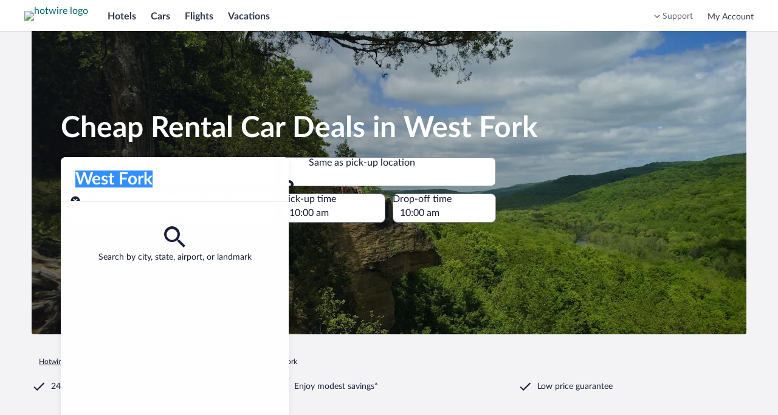

--- FILE ---
content_type: application/javascript
request_url: https://www.hotwire.com/IDmR-AWaTOsV/hGdBjq/4YSu0K/a57c6mktiOc2hXL1/c2JaKg/b1/45eyMIUHcB
body_size: 173025
content:
(function(){if(typeof Array.prototype.entries!=='function'){Object.defineProperty(Array.prototype,'entries',{value:function(){var index=0;const array=this;return {next:function(){if(index<array.length){return {value:[index,array[index++]],done:false};}else{return {done:true};}},[Symbol.iterator]:function(){return this;}};},writable:true,configurable:true});}}());(function(){A1();TAX();qmX();var Yp=function(X2){return v7["Math"]["floor"](v7["Math"]["random"]()*X2["length"]);};var Zj=function(){if(v7["Date"]["now"]&&typeof v7["Date"]["now"]()==='number'){return v7["Date"]["now"]();}else{return +new (v7["Date"])();}};var pf=function(MZ,Kv){return MZ&Kv;};var RU=function(){fl=["I<","f+>>\vI\x07\va","","AFKO7KDEH&+\x3f1M\\","T+=","X\\S","PTKTN","W\x07\x40J=/#+T\f\x00)\rF","NF","\nBEgC","\x00","2","W^BR857J\r","n-[C\t.#1K:V\x00ZKxR_","wz8Tj\'","V","W\bN_IT:","27P\x00P","\x00YPKBU=\\R%\x3f+","HI/","\r","=8/","VXv%%7I\x00+S","Z","\n\rV,xv","FO","JCXhC#2=N","j","^CUT_","72a","TI","XI8>#1S:","","\\H\vKTXu&46T!A","WPID\x07\x3f#","\\VDwX\nIJ9+%1R","\'0 i\f\feDKT","E\n&==Y0\v\t[\fG","\x00i\"< %","\x07AOzKJTX","F\rkKSNS\x07XC",",^","KKSDY7ZC>","HU","","$0(","YrFs^\x07ON;%86I","V\vERB(E[","P^g85X","r:4O","/=","DG\t><X","ISBUeAC\x3f%","\"[\vKKH\x07X\fG\x07849YN[DX",">Q\f","\v2ZOL","2N+\vfOsN\nNE","HST\x00{O>9","ATC\x074(I\v","IJ+7Y","\x07\\\f","N\tTT\x00Xt:=9^\x00\nA&RK","XT$61[","PA","a/:\\KAYFHqqTb9fcefj:JH\\bU\']2Y",";bv>","a$4*\\\"\x40^VH\t",">.6","4KGN\nR\\ROG\x07&q+I\rDFOBDTHC","JC)9D$\v4T\x00GLfN","\\FJCT","99Q","\vE\vK","KC","JI\'+H\f","gc","\x00","A","HC\t\x3f6","\rXZB","^","BC","^","ZJT","\v0\\PPIhW_C","V","*R\x07","_\vL\r","\x40O$%X\n\t\r","\b\v\x40","IPH\fNT7BG\t&4<","\n<",">>*X4\v\x073\\~MFLXKc)4(I\n\v","yZUNR{I!4*~\f\x00\\X","f\"j\x07","$u\rOMFHC","CA","\\E4Y\x07\x07VIGCTKm*N\'Z\nOMT","\v","YLN\bIbCT\n-4","\v","TDAO","W\x00MK9","\vSF","R\r~ZKJT^_#/0<X(\nt\x07\rEOHS","Z!\rXVI\x00",";O\v","zU~P]z \v\bu1\fO","]","mT+(","B46","\"1Z\r\t","M",".4","5=K\n\r\x00I\\E","\x07n\x00\n\\\x07uvc\"xcOI.4*","EU\x3f#<=RT%V\\Z","XTT","35b","BI^G\b>:^\b&\x00GO^S3N\\_R\n\'!","_V\v","F[&UV\b8,P","\x00SCGLj79T\v^&OTUXK%q:XC\v\v\x07ZND\bIEEHj20\\P\x00\n\nPRTXI,q,UN)AUIV","A7ORB\tSB0Ur\n-9P","dDXI\'=S","","DPCsHI","\\SY46Y\x00","\x00FXZ","NZKFi","nIR;%&\vI\x00","M)"];};var FR=function(){return ["}4","\b\n\\&\v+\\","Q\f=G\bC>)","+[C3","3\v6L\tX\x3f(","/\x40","F;E>\x3f","\bB$","3Y5,[","4\vX\nxHI=*J\x40N+Y\tM4zZY\x07,L\tN<\x3fWZ\x079GZJ[\n=[[Cp8J]\x00\v*HI|zZY*[\f\x3f8W\x00xDXp2QTxr(A25D]\x00\v*H^\rr^JY0FY","H","d`8_*xpsUx^;","_-Y","\x00UG\x405>","(5D!^\tK8.(5V\x00<\x40s","\t: }2","9Ec6","54",",\t[;XvA /PJNH\bWM *i","-Nh1.","Q"," (","<[","=MX9;",",S","5\rXxmM%6Jd\x3f","U","X\x3f(\rQ","","=H$;","FJ99]\x00","J\\<\x3f","7\\\n","\x00mM94%E\v+]","J\\25P","YK94","RH+LC\"\v\x40S","LTL1rQ\vy(","X^)","_","6]X\x073[","j","h\v\x07\x405\ng-Y=M$/","X)6","_9","^\x3f5","G","w","Y\x074","=J$X\x3f(\rQ%7]$E74","]\n=G","\x00\x07","8\fR\x07\r*Lo14\vG","\x00.E","F(FX5(M\t[+LR","2(G",">W","(!\vX","V\x07\r*\x40","\rGUp\n\vM","M&3\v\x40","6OA\x00;C<","36\t_","+D=y5.","\x40\tH",";\v5(E\f\x006\r\x00","\x40\x00+","/A\x40","Z\v9MX1.\t\\\x00\x3fL","_<F\f","tZLM","tZHM","2YN\bm=Wz9\x3f\x00F","Z^$","vWN","$D\x3f9U\vxo_8","\')","4Q:5L",">K5z\'.rT81L\f^","\x07N","7\x3f:U5L^","Z\\54P-\x07=E","+D=y5)[","1G","9E",">\x07u7DE\x3f4","\x3fX5\x07Q2*D","*Z","\r9E1C>.:\x40\x07;Z","/","O56[\v,L\t","$(_56]\x07L\r\x40%;","]","!G>X5([","W\n=","X16=9|(z\rI","\n<","(\x40&\x3f],\t+Y7w>","\\\bH\t\x3fU=1S","8\x40\x00",";\x3fF+","+1/L^9,k\x07\r*\x40\vs6/\t\x406","D]","u","#\x3fQ\x00","EY","\x07\v,","A\x3f8Q","F*","7e\x00I\"Q","#*\v_","C>6\vP\x00<"," +Z\r","4\x07V","3;d6]","\bX","","9)#A\x07=M",";AY<\x3f$\tF,{C1>","\x40,","u\x3f/#VN\bE94","7(\x40\n","H94","3U\v","C\fe)B4\x3fF","+i","4(Q","\x07]\v\fP\v_","p1J:C$3q\v6]","C2","Z\rI","",">D","V5LE3\'#Z1N","M$9","+14H\b{1.d5Y"];};var kp=function K2(Dv,lj){'use strict';var nJ=K2;switch(Dv){case cx:{var R2=lj[SE];qU.push(Rg);if(KD(typeof v7[Sf()[ED(BR)].apply(null,[MF,m8,Ep])],EU()[Xp(BR)](zR,OR,nU,cF))&&tg(R2[v7[nQ(typeof Sf()[ED(Al)],Gz([],[][[]]))?Sf()[ED(OR)].call(null,Df,LZ,Tl):Sf()[ED(BR)](MF,cg(cg({})),Ep)][EU()[Xp(h8)].apply(null,[GU,LZ,vK,Pg])]],null)||tg(R2[Hf()[Lv(cZ)].apply(null,[rz,nF,RQ])],null)){var QP;return QP=v7[Hf()[Lv(wj)].call(null,Ip,fj,Jp)][KD(typeof EU()[Xp(cZ)],'undefined')?EU()[Xp(jD)](Yz,cg({}),Ng,MR):EU()[Xp(Lp)](dz,Pg,st,bP)](R2),qU.pop(),QP;}qU.pop();}break;case NS:{qU.push(WQ);try{var bg=qU.length;var jQ=cg([]);var Qz;return Qz=cg(cg(v7[TQ()[SP(pg)].call(null,kv,m2,sj)][EU()[Xp(YZ)](fZ,cg(cg(Vf)),Mz,CZ)])),qU.pop(),Qz;}catch(Dz){qU.splice(Wz(bg,Vf),Infinity,WQ);var kg;return qU.pop(),kg=cg({}),kg;}qU.pop();}break;case YM:{qU.push(qf);var JD;return JD=cg(cg(v7[TQ()[SP(pg)].call(null,kv,Sl,ll)][TQ()[SP(vt)](dZ,Lf,cZ)])),qU.pop(),JD;}break;case Ch:{var sD=lj[SE];var ng=lj[ZE];qU.push(Bl);var CR=ng[ZZ()[gJ(D2)].apply(null,[XZ,Jj,dZ,gv,dZ,sJ])];var ND=ng[nQ(typeof TD()[Ll(xQ)],'undefined')?TD()[Ll(mj)](zD,kf):TD()[Ll(bP)](Jj,kX)];var Z2=ng[EU()[Xp(qZ)].call(null,sn,ZQ,zb,fg)];var ft=ng[Sf()[ED(qQ)].apply(null,[Y3,cg({}),vj])];var GQ=ng[TQ()[SP(qZ)](ZQ,mx,c8)];var zt=ng[ZZ()[gJ(fv)](Q8,pg,YZ,dp,W8,Tp)];var Qf=ng[WP()[tR(ll)].apply(null,[Rx,Bj])];var kR=ng[Sf()[ED(PQ)].apply(null,[mC,fZ,Ov])];var Vz;return Vz=Hf()[Lv(kQ)](Pg,Ct,bv)[TD()[Ll(cZ)](Zp,M1)](sD)[TD()[Ll(cZ)](Zp,M1)](CR,KD(typeof Sf()[ED(ZP)],Gz('',[][[]]))?Sf()[ED(Wf)](R,vD,D8):Sf()[ED(OR)](nZ,Gl,Wl))[TD()[Ll(cZ)](Zp,M1)](ND,Sf()[ED(Wf)](R,fZ,D8))[TD()[Ll(cZ)](Zp,M1)](Z2,Sf()[ED(Wf)].apply(null,[R,cg(cg(Vf)),D8]))[TD()[Ll(cZ)].apply(null,[Zp,M1])](ft,nQ(typeof Sf()[ED(QQ)],Gz('',[][[]]))?Sf()[ED(OR)](fD,Bj,Pg):Sf()[ED(Wf)].call(null,R,cg([]),D8))[TD()[Ll(cZ)](Zp,M1)](GQ,Sf()[ED(Wf)](R,sj,D8))[TD()[Ll(cZ)].apply(null,[Zp,M1])](zt,KD(typeof Sf()[ED(F2)],Gz([],[][[]]))?Sf()[ED(Wf)](R,cp,D8):Sf()[ED(OR)].apply(null,[LQ,XZ,RP]))[TD()[Ll(cZ)](Zp,M1)](Qf,nQ(typeof Sf()[ED(Bj)],Gz([],[][[]]))?Sf()[ED(OR)](Jj,NR,Tt):Sf()[ED(Wf)](R,sJ,D8))[KD(typeof TD()[Ll(Al)],Gz([],[][[]]))?TD()[Ll(cZ)].call(null,Zp,M1):TD()[Ll(mj)].call(null,Vl,qZ)](kR,TD()[Ll(Ov)].apply(null,[Uz,Q2])),qU.pop(),Vz;}break;case fX:{qU.push(jP);var Az;return Az=nQ(typeof v7[TQ()[SP(pg)].apply(null,[kv,KF,k8])][EU()[Xp(cF)](nv,CZ,xE,Fv)],EU()[Xp(fv)].call(null,pj,Zp,lv,RR))||nQ(typeof v7[TQ()[SP(pg)].call(null,kv,KF,bl)][KD(typeof EU()[Xp(Rt)],Gz('',[][[]]))?EU()[Xp(VZ)](bP,Ov,R7,pj):EU()[Xp(Lp)](C8,k8,UZ,cg(lQ))],EU()[Xp(fv)](pj,ql,lv,C2))||nQ(typeof v7[TQ()[SP(pg)](kv,KF,cg({}))][Sf()[ED(rz)].apply(null,[q8,Xz,Mv])],EU()[Xp(fv)](pj,lz,lv,zR)),qU.pop(),Az;}break;case Gm:{var fp=lj[SE];qU.push(mR);var bR=fp[WP()[tR(C2)].apply(null,[Xj,rz])][nQ(typeof xt()[gF(Lp)],Gz(Hf()[Lv(kQ)](cg(lQ),F8,bv),[][[]]))?xt()[gF(fg)](rg,c2,kl,cg(cg([])),cp,QQ):xt()[gF(DF)](Mv,cg(cg(lQ)),Up,Ip,fZ,fv)];if(bR){var Vt=bR[nQ(typeof Hf()[Lv(QQ)],Gz([],[][[]]))?Hf()[Lv(XU)](mj,qj,gt):Hf()[Lv(h8)](qQ,Px,hg)]();var j8;return qU.pop(),j8=Vt,j8;}else{var k2;return k2=ZZ()[gJ(sj)].call(null,dZ,cg(Vf),DF,vZ,VQ,qg),qU.pop(),k2;}qU.pop();}break;case An:{var ct=lj[SE];qU.push(In);var fP=KD(typeof Hf()[Lv(EJ)],'undefined')?Hf()[Lv(kQ)](cg(cg(lQ)),tU,bv):Hf()[Lv(XU)](cg(lQ),mF,cD);var XJ=Hf()[Lv(kQ)].apply(null,[Zl,tU,bv]);var cJ=Hf()[Lv(jD)](cg(cg(Vf)),PJ,EQ);var SU=[];try{var pP=qU.length;var ml=cg({});try{fP=ct[WP()[tR(EQ)](Vp,XZ)];}catch(lD){qU.splice(Wz(pP,Vf),Infinity,In);if(lD[KD(typeof Sf()[ED(k8)],Gz([],[][[]]))?Sf()[ED(D2)](qF,cg([]),mp):Sf()[ED(OR)](bl,XU,UD)][Hf()[Lv(RR)].call(null,ql,Qt,xQ)](cJ)){fP=Hf()[Lv(pg)].apply(null,[DF,Nt,NR]);}}var AU=v7[EU()[Xp(wj)](bl,pj,dD,VZ)][nQ(typeof Hf()[Lv(r2)],Gz([],[][[]]))?Hf()[Lv(XU)](N2,PZ,Lf):Hf()[Lv(GU)](qg,ph,vD)](MG(v7[nQ(typeof EU()[Xp(bP)],Gz([],[][[]]))?EU()[Xp(Lp)].call(null,tV,cg(cg(Vf)),Ic,qZ):EU()[Xp(wj)].apply(null,[bl,cg(Vf),dD,c2])][TD()[Ll(Rt)](MB,Cq)](),EG[wI]))[Hf()[Lv(h8)].apply(null,[cg(Vf),Ct,hg])]();ct[WP()[tR(EQ)].call(null,Vp,XZ)]=AU;XJ=KD(ct[WP()[tR(EQ)](Vp,XZ)],AU);SU=[FO(vC,[Hf()[Lv(ZQ)].call(null,ll,Ys,r2),fP]),FO(vC,[WP()[tR(lQ)].apply(null,[d6,bT]),pf(XJ,Vf)[Hf()[Lv(h8)].apply(null,[Fd,Ct,hg])]()])];var vH;return qU.pop(),vH=SU,vH;}catch(EV){qU.splice(Wz(pP,Vf),Infinity,In);SU=[FO(vC,[Hf()[Lv(ZQ)].apply(null,[bl,Ys,r2]),fP]),FO(vC,[WP()[tR(lQ)](d6,bT),XJ])];}var qr;return qU.pop(),qr=SU,qr;}break;case nb:{qU.push(K5);try{var H4=qU.length;var Qk=cg(ZE);var Gc;return Gc=cg(cg(v7[nQ(typeof TQ()[SP(qg)],'undefined')?TQ()[SP(Pg)](tV,HO,zT):TQ()[SP(pg)].call(null,kv,xC,Al)][Hf()[Lv(Rt)].call(null,xQ,sh,hw)])),qU.pop(),Gc;}catch(VP){qU.splice(Wz(H4,Vf),Infinity,K5);var N5;return qU.pop(),N5=cg(cg(SE)),N5;}qU.pop();}break;case x3:{qU.push(XH);try{var z0=qU.length;var Ud=cg(ZE);var dP=Gz(v7[TD()[Ll(Wf)](V0,kr)](v7[KD(typeof TQ()[SP(qg)],Gz('',[][[]]))?TQ()[SP(pg)](kv,O,cg([])):TQ()[SP(Pg)].apply(null,[q4,AL,Lp])][KD(typeof Sf()[ED(Ov)],'undefined')?Sf()[ED(zT)].call(null,bX,tr,QL):Sf()[ED(OR)].call(null,bl,Vf,Ew)]),RO(v7[KD(typeof TD()[Ll(vj)],Gz('',[][[]]))?TD()[Ll(Wf)](V0,kr):TD()[Ll(mj)](Zp,g5)](v7[KD(typeof TQ()[SP(QQ)],Gz([],[][[]]))?TQ()[SP(pg)].call(null,kv,O,EQ):TQ()[SP(Pg)](Xs,dz,EJ)][Sf()[ED(Is)](VK,fO,mI)]),vM[WP()[tR(EB)](bX,QQ)]()));dP+=Gz(RO(v7[TD()[Ll(Wf)](V0,kr)](v7[TQ()[SP(pg)](kv,O,cg(cg(lQ)))][Sf()[ED(qZ)].apply(null,[rP,vI,jD])]),dZ),RO(v7[TD()[Ll(Wf)].call(null,V0,kr)](v7[nQ(typeof TQ()[SP(GU)],Gz('',[][[]]))?TQ()[SP(Pg)].apply(null,[PZ,kQ,EQ]):TQ()[SP(pg)].call(null,kv,O,mj)][EU()[Xp(sJ)].call(null,Hw,Bj,k6,F2)]),EG[EB]));dP+=Gz(RO(v7[TD()[Ll(Wf)](V0,kr)](v7[TQ()[SP(pg)](kv,O,cg(Vf))][WP()[tR(cF)](pN,mj)]),EG[N2]),RO(v7[TD()[Ll(Wf)](V0,kr)](v7[TQ()[SP(pg)](kv,O,C2)][Hf()[Lv(cF)](kQ,rK,l5)]),XU));dP+=Gz(RO(v7[TD()[Ll(Wf)](V0,kr)](v7[KD(typeof TQ()[SP(Is)],Gz([],[][[]]))?TQ()[SP(pg)](kv,O,cg({})):TQ()[SP(Pg)].apply(null,[Sr,MF,EQ])][TD()[Ll(rz)].apply(null,[p5,zK])]),Pg),RO(v7[TD()[Ll(Wf)].call(null,V0,kr)](v7[TQ()[SP(pg)](kv,O,Jj)][xt()[gF(Lp)](tG,cg(cg(Vf)),B5,pg,m8,ZP)]),kQ));dP+=Gz(RO(v7[TD()[Ll(Wf)](V0,kr)](v7[TQ()[SP(pg)].apply(null,[kv,O,lz])][TQ()[SP(QQ)](EJ,Fk,YZ)]),pg),RO(v7[TD()[Ll(Wf)](V0,kr)](v7[TQ()[SP(pg)](kv,O,vj)][TD()[Ll(zT)](j5,ES)]),wj));dP+=Gz(RO(v7[TD()[Ll(Wf)](V0,kr)](v7[TQ()[SP(pg)](kv,O,cg(Vf))][xt()[gF(mj)](pT,vI,B5,c8,fv,Ov)]),ZQ),RO(v7[nQ(typeof TD()[Ll(fv)],Gz([],[][[]]))?TD()[Ll(mj)](bd,MB):TD()[Ll(Wf)](V0,kr)](v7[TQ()[SP(pg)].call(null,kv,O,cg(cg(Vf)))][TQ()[SP(ll)].apply(null,[Xz,Jc,CZ])]),EG[DF]));dP+=Gz(RO(v7[TD()[Ll(Wf)](V0,kr)](v7[TQ()[SP(pg)](kv,O,cg(lQ))][TQ()[SP(vj)](Is,bd,Jq)]),fg),RO(v7[TD()[Ll(Wf)](V0,kr)](v7[TQ()[SP(pg)](kv,O,cp)][WP()[tR(VZ)](xA,NL)]),sj));dP+=Gz(RO(v7[TD()[Ll(Wf)].call(null,V0,kr)](v7[TQ()[SP(pg)](kv,O,EB)][Sf()[ED(Fd)](YK,cg([]),j5)]),Lp),RO(v7[TD()[Ll(Wf)].apply(null,[V0,kr])](v7[TQ()[SP(pg)](kv,O,cg(cg(lQ)))][nQ(typeof WP()[tR(Jj)],Gz('',[][[]]))?WP()[tR(XZ)](Rk,Zr):WP()[tR(YZ)].call(null,sS,nV)]),mj));dP+=Gz(RO(v7[TD()[Ll(Wf)](V0,kr)](v7[TQ()[SP(pg)](kv,O,F2)][Sf()[ED(pj)](rA,cg(cg([])),nv)]),BR),RO(v7[TD()[Ll(Wf)](V0,kr)](v7[TQ()[SP(pg)].call(null,kv,O,cg({}))][xt()[gF(BR)].call(null,fO,Rt,B5,XU,r2,D2)]),vM[KD(typeof EU()[Xp(Wf)],Gz([],[][[]]))?EU()[Xp(vt)].call(null,RV,mj,PG,fO):EU()[Xp(Lp)].call(null,qQ,Q8,zT,C2)]()));dP+=Gz(RO(v7[TD()[Ll(Wf)].apply(null,[V0,kr])](v7[nQ(typeof TQ()[SP(Fd)],Gz([],[][[]]))?TQ()[SP(Pg)](Ys,k5,YZ):TQ()[SP(pg)].call(null,kv,O,EB)][KD(typeof TD()[Ll(Xz)],Gz([],[][[]]))?TD()[Ll(Is)](bP,ph):TD()[Ll(mj)](vD,sV)]),D2),RO(v7[KD(typeof TD()[Ll(pj)],Gz([],[][[]]))?TD()[Ll(Wf)](V0,kr):TD()[Ll(mj)](IP,QT)](v7[TQ()[SP(pg)].call(null,kv,O,Fd)][KD(typeof TQ()[SP(fg)],Gz('',[][[]]))?TQ()[SP(vD)](jB,S1,QQ):TQ()[SP(Pg)].apply(null,[VZ,GU,mp])]),fv));dP+=Gz(RO(v7[TD()[Ll(Wf)].call(null,V0,kr)](v7[nQ(typeof TQ()[SP(mj)],Gz('',[][[]]))?TQ()[SP(Pg)].apply(null,[UB,qO,LZ]):TQ()[SP(pg)](kv,O,Wf)][ks()[wO(DF)].call(null,EB,fg,hT,B5)]),Ov),RO(v7[TD()[Ll(Wf)].call(null,V0,kr)](v7[TQ()[SP(pg)](kv,O,Zp)][Hf()[Lv(VZ)](Jq,U5,sj)]),EG[cZ]));dP+=Gz(RO(v7[KD(typeof TD()[Ll(wj)],'undefined')?TD()[Ll(Wf)](V0,kr):TD()[Ll(mj)].apply(null,[gr,rG])](v7[KD(typeof TQ()[SP(Bj)],Gz([],[][[]]))?TQ()[SP(pg)](kv,O,cZ):TQ()[SP(Pg)](gc,D4,cg(cg(lQ)))][KD(typeof WP()[tR(fZ)],'undefined')?WP()[tR(sJ)].apply(null,[z3,Hw]):WP()[tR(XZ)](z5,dG)]),N2),RO(v7[TD()[Ll(Wf)].apply(null,[V0,kr])](v7[TQ()[SP(pg)](kv,O,cg(cg(lQ)))][ZZ()[gJ(kQ)](EB,NR,GU,B5,T5,cg({}))]),DF));dP+=Gz(RO(v7[TD()[Ll(Wf)].apply(null,[V0,kr])](v7[TQ()[SP(pg)](kv,O,Jj)][EU()[Xp(QQ)](tT,Fv,gA,nV)]),EG[mp]),RO(v7[TD()[Ll(Wf)](V0,kr)](v7[KD(typeof TQ()[SP(Pg)],'undefined')?TQ()[SP(pg)](kv,O,Bk):TQ()[SP(Pg)].call(null,Lf,CO,vt)][xt()[gF(ZP)](vL,h8,wL,PQ,C2,fg)]),mp));dP+=Gz(RO(v7[TD()[Ll(Wf)](V0,kr)](v7[TQ()[SP(pg)].apply(null,[kv,O,RR])][TD()[Ll(qZ)].apply(null,[DF,sV])]),Zl),RO(v7[nQ(typeof TD()[Ll(Lw)],Gz([],[][[]]))?TD()[Ll(mj)](sV,m2):TD()[Ll(Wf)].call(null,V0,kr)](v7[TQ()[SP(pg)](kv,O,pg)][Hf()[Lv(YZ)](qg,bM,GU)]),EG[Zl]));dP+=Gz(RO(v7[TD()[Ll(Wf)].apply(null,[V0,kr])](v7[TQ()[SP(pg)].apply(null,[kv,O,sJ])][ZZ()[gJ(ZQ)].call(null,DF,cg(cg({})),VZ,OO,Ir,hw)]),MB),RO(v7[TD()[Ll(Wf)](V0,kr)](v7[TQ()[SP(pg)](kv,O,jD)][TD()[Ll(Fd)](fg,dd)]),Al));dP+=Gz(RO(v7[TD()[Ll(Wf)](V0,kr)](v7[TQ()[SP(pg)].call(null,kv,O,BR)][KD(typeof TQ()[SP(mj)],Gz('',[][[]]))?TQ()[SP(Bk)](qg,MM,BR):TQ()[SP(Pg)].call(null,Cc,Wd,h8)]),vM[nQ(typeof ZZ()[gJ(Q8)],Gz(Hf()[Lv(kQ)].call(null,Al,Cm,bv),[][[]]))?ZZ()[gJ(pg)].apply(null,[r4,cg(cg(lQ)),Fd,CT,Mz,Lp]):ZZ()[gJ(Q8)](OR,cg(lQ),dZ,c5,vc,Rt)]()),RO(v7[TD()[Ll(Wf)](V0,kr)](v7[KD(typeof TQ()[SP(Vf)],Gz([],[][[]]))?TQ()[SP(pg)].call(null,kv,O,lz):TQ()[SP(Pg)](x0,Dw,qZ)][xt()[gF(D2)].apply(null,[nV,OR,tw,z5,Bj,MB])]),k8));dP+=Gz(Gz(RO(v7[TD()[Ll(Wf)].call(null,V0,kr)](v7[Sf()[ED(ZQ)](Gq,z5,kQ)][TD()[Ll(pj)](MR,c3)]),bv),RO(v7[TD()[Ll(Wf)](V0,kr)](v7[nQ(typeof TQ()[SP(Fd)],'undefined')?TQ()[SP(Pg)].call(null,WT,Dw,cg({})):TQ()[SP(pg)](kv,O,ql)][KD(typeof Sf()[ED(sJ)],Gz([],[][[]]))?Sf()[ED(jD)](Lc,Bk,mH):Sf()[ED(OR)](BV,z5,CG)]),C2)),RO(v7[KD(typeof TD()[Ll(F2)],Gz('',[][[]]))?TD()[Ll(Wf)].call(null,V0,kr):TD()[Ll(mj)](NT,CH)](v7[TQ()[SP(pg)].call(null,kv,O,EQ)][KD(typeof YP()[fd(Vf)],'undefined')?YP()[fd(Lp)].call(null,hg,dZ,XZ,nw,cg(lQ),cg(cg({}))):YP()[fd(wj)].call(null,C0,ll,lL,K4,sj,bl)]),h8));var r5;return r5=dP[Hf()[Lv(h8)](Vf,hE,hg)](),qU.pop(),r5;}catch(AG){qU.splice(Wz(z0,Vf),Infinity,XH);var l4;return l4=Sf()[ED(kQ)].apply(null,[Sx,cg(cg({})),qQ]),qU.pop(),l4;}qU.pop();}break;case k7:{var rB=lj[SE];var GI=lj[ZE];qU.push(hr);if(I0(GI,null)||dw(GI,rB[TQ()[SP(lQ)](qf,CB,C8)]))GI=rB[TQ()[SP(lQ)].call(null,qf,CB,CZ)];for(var nr=lQ,Nc=new (v7[KD(typeof Hf()[Lv(sj)],'undefined')?Hf()[Lv(wj)](Fd,OC,Jp):Hf()[Lv(XU)](Jj,h8,Ov)])(GI);tI(nr,GI);nr++)Nc[nr]=rB[nr];var Dq;return qU.pop(),Dq=Nc,Dq;}break;case A6:{var Kw=lj[SE];qU.push(tU);var Sq=ZZ()[gJ(sj)](dZ,Is,Vf,Lf,VQ,cg({}));try{var Z5=qU.length;var GG=cg(cg(SE));if(Kw[WP()[tR(C2)](nG,rz)][TD()[Ll(CZ)](cZ,Z4)]){var Wk=Kw[WP()[tR(C2)](nG,rz)][TD()[Ll(CZ)].call(null,cZ,Z4)][Hf()[Lv(h8)](wI,s7,hg)]();var Hs;return qU.pop(),Hs=Wk,Hs;}else{var E0;return qU.pop(),E0=Sq,E0;}}catch(U4){qU.splice(Wz(Z5,Vf),Infinity,tU);var LL;return qU.pop(),LL=Sq,LL;}qU.pop();}break;case RC:{qU.push(fr);var XG=[KD(typeof EU()[Xp(ZP)],Gz([],[][[]]))?EU()[Xp(Lw)](rz,sJ,d7,r2):EU()[Xp(Lp)].call(null,QB,sJ,HL,Vf),WP()[tR(GU)](TS,Ec),WP()[tR(lz)](dK,pj),WP()[tR(Bj)](Pw,bP),EU()[Xp(C8)].apply(null,[h8,Rt,Ss,Zp]),nQ(typeof Sf()[ED(EB)],Gz('',[][[]]))?Sf()[ED(OR)].call(null,NI,CZ,Cs):Sf()[ED(vD)].apply(null,[OO,cg([]),c8]),nQ(typeof EU()[Xp(qg)],Gz([],[][[]]))?EU()[Xp(Lp)](IP,cg({}),VB,wI):EU()[Xp(zR)](WQ,Fv,th,nV),WP()[tR(F2)](fV,c8),TD()[Ll(vD)](wG,rq),WP()[tR(qg)](nC,Wf),Sf()[ED(Bk)].apply(null,[MO,F2,Gl]),nQ(typeof Sf()[ED(Jj)],Gz('',[][[]]))?Sf()[ED(OR)].call(null,hG,DF,Mc):Sf()[ED(cp)](Fs,Fd,vT),KD(typeof EU()[Xp(k8)],Gz('',[][[]]))?EU()[Xp(Rt)].apply(null,[PQ,cg(cg({})),FH,zR]):EU()[Xp(Lp)].apply(null,[lT,Vf,Ms,hw]),TQ()[SP(VZ)](DF,PV,Zp),nQ(typeof WP()[tR(bv)],Gz([],[][[]]))?WP()[tR(XZ)].apply(null,[rk,pO]):WP()[tR(Lw)](Xn,mp),ZZ()[gJ(Pg)](sj,fv,XU,Bs,p4,ZQ),TQ()[SP(YZ)](sn,Vl,Pg),KD(typeof TD()[Ll(cZ)],'undefined')?TD()[Ll(Bk)](mj,I4):TD()[Ll(mj)](Zl,Aw),Hf()[Lv(zR)](cg(Vf),jn,z5),TD()[Ll(cp)](Hw,dA),TD()[Ll(Xz)].call(null,qZ,Jk),TQ()[SP(sJ)](Hw,Rb,ZP),TD()[Ll(MR)].apply(null,[l5,JS]),nQ(typeof WP()[tR(k8)],Gz([],[][[]]))?WP()[tR(XZ)].call(null,SH,xO):WP()[tR(C8)](n0,fO),Sf()[ED(Xz)](DC,kQ,R5),KD(typeof Sf()[ED(Xz)],Gz([],[][[]]))?Sf()[ED(MR)](gd,cg(lQ),qf):Sf()[ED(OR)](WI,MR,Mk),nQ(typeof WP()[tR(Vf)],Gz('',[][[]]))?WP()[tR(XZ)](HV,kL):WP()[tR(zR)](Hq,z5)];if(I0(typeof v7[KD(typeof WP()[tR(Lw)],'undefined')?WP()[tR(C2)].apply(null,[OA,rz]):WP()[tR(XZ)](bV,Tc)][WP()[tR(Rt)].apply(null,[EM,Jj])],EU()[Xp(BR)](zR,VZ,X7,EJ))){var qw;return qU.pop(),qw=null,qw;}var wc=XG[KD(typeof TQ()[SP(C8)],Gz([],[][[]]))?TQ()[SP(lQ)](qf,Iw,Zl):TQ()[SP(Pg)](GH,fL,Al)];var ds=nQ(typeof Hf()[Lv(YZ)],Gz([],[][[]]))?Hf()[Lv(XU)].call(null,cg(Vf),YO,pG):Hf()[Lv(kQ)](cg(lQ),Ac,bv);for(var YI=lQ;tI(YI,wc);YI++){var N4=XG[YI];if(KD(v7[WP()[tR(C2)].apply(null,[OA,rz])][WP()[tR(Rt)].apply(null,[EM,Jj])][N4],undefined)){ds=Hf()[Lv(kQ)](cg(cg([])),Ac,bv)[TD()[Ll(cZ)].apply(null,[Zp,b7])](ds,Sf()[ED(Wf)](pn,fg,D8))[TD()[Ll(cZ)].call(null,Zp,b7)](YI);}}var B4;return qU.pop(),B4=ds,B4;}break;case t6:{qU.push(ZL);var Ds=KD(typeof EU()[Xp(lz)],Gz([],[][[]]))?EU()[Xp(RR)].call(null,RQ,cg(cg(lQ)),I3,OR):EU()[Xp(Lp)](b5,fZ,zL,Wf);var Fq=TQ()[SP(EQ)].call(null,N2,qq,lz);for(var Zs=lQ;tI(Zs,vM[Hf()[Lv(Is)].apply(null,[bP,Z4,RR])]());Zs++)Ds+=Fq[TD()[Ll(pg)](fZ,SI)](v7[EU()[Xp(wj)].call(null,bl,zT,sI,kQ)][nQ(typeof Hf()[Lv(DF)],'undefined')?Hf()[Lv(XU)](EB,qk,Tq):Hf()[Lv(GU)].call(null,sj,z7,vD)](MG(v7[KD(typeof EU()[Xp(k8)],'undefined')?EU()[Xp(wj)](bl,vD,sI,dZ):EU()[Xp(Lp)](IO,jD,WG,RQ)][nQ(typeof TD()[Ll(fZ)],'undefined')?TD()[Ll(mj)](qj,mI):TD()[Ll(Rt)].apply(null,[MB,JB])](),Fq[nQ(typeof TQ()[SP(mp)],Gz('',[][[]]))?TQ()[SP(Pg)].apply(null,[Zq,hs,Wf]):TQ()[SP(lQ)](qf,jT,cF)])));var sd;return qU.pop(),sd=Ds,sd;}break;case Ub:{qU.push(fB);throw new (v7[Hf()[Lv(fg)](cg(cg(Vf)),EM,sJ)])(KD(typeof WP()[tR(EJ)],Gz('',[][[]]))?WP()[tR(pj)](ph,wj):WP()[tR(XZ)].apply(null,[Gs,cp]));}break;case rb:{var Y0=lj[SE];var Ed=lj[ZE];qU.push(MH);if(tg(typeof v7[Sf()[ED(ZQ)].call(null,mG,sj,kQ)][ZZ()[gJ(Lp)].apply(null,[Pg,cg(cg(Vf)),Ip,bq,NL,vt])],EU()[Xp(BR)].call(null,zR,vI,xN,lQ))){v7[nQ(typeof Sf()[ED(N2)],'undefined')?Sf()[ED(OR)](Zq,cg(cg(Vf)),LV):Sf()[ED(ZQ)](mG,k8,kQ)][ZZ()[gJ(Lp)](Pg,ZQ,Fv,bq,NL,cg(cg({})))]=Hf()[Lv(kQ)].apply(null,[dZ,KL,bv])[KD(typeof TD()[Ll(Q8)],Gz('',[][[]]))?TD()[Ll(cZ)](Zp,JN):TD()[Ll(mj)].apply(null,[DI,Qs])](Y0,TQ()[SP(sj)](pj,L7,Xz))[TD()[Ll(cZ)](Zp,JN)](Ed,TQ()[SP(cp)](XL,bI,LZ));}qU.pop();}break;case qS:{var cG=lj[SE];qU.push(hL);var YL=Sf()[ED(Ip)](HO,ZQ,J0);var cq=Sf()[ED(Ip)].apply(null,[HO,cg(cg([])),J0]);if(cG[nQ(typeof Sf()[ED(zT)],Gz('',[][[]]))?Sf()[ED(OR)].apply(null,[Wf,cZ,kL]):Sf()[ED(ZQ)].apply(null,[JV,F2,kQ])]){var Fc=cG[Sf()[ED(ZQ)].call(null,JV,N2,kQ)][ZZ()[gJ(EB)](sj,bv,Al,nO,UI,EQ)](Sf()[ED(CZ)](Eh,bv,AI));var Wc=Fc[Sf()[ED(p5)].call(null,FH,Fv,h8)](ks()[wO(mp)].apply(null,[XU,jD,RL,Tc]));if(Wc){var Er=Wc[TD()[Ll(p5)](NR,Zc)](TD()[Ll(J0)](vD,dc));if(Er){YL=Wc[WP()[tR(zT)](vk,Ip)](Er[EU()[Xp(EQ)].apply(null,[Zp,xQ,br,dZ])]);cq=Wc[WP()[tR(zT)](vk,Ip)](Er[ZZ()[gJ(N2)].apply(null,[DF,cg({}),ql,cV,NH,cp])]);}}}var QV;return QV=FO(vC,[Sf()[ED(J0)](YO,N2,YZ),YL,WP()[tR(Is)](rV,jG),cq]),qU.pop(),QV;}break;case kE:{var TB=lj[SE];qU.push(zs);var YG;return YG=cg(cg(TB[WP()[tR(C2)](hB,rz)]))&&cg(cg(TB[WP()[tR(C2)](hB,rz)][WP()[tR(Rt)](wC,Jj)]))&&TB[WP()[tR(C2)].call(null,hB,rz)][WP()[tR(Rt)].call(null,wC,Jj)][lQ]&&nQ(TB[WP()[tR(C2)](hB,rz)][WP()[tR(Rt)].apply(null,[wC,Jj])][lQ][Hf()[Lv(h8)].call(null,cg([]),xB,hg)](),TQ()[SP(m8)].apply(null,[RQ,Xm,fO]))?TQ()[SP(kQ)](ZT,Ng,cg([])):Sf()[ED(kQ)](xT,YZ,qQ),qU.pop(),YG;}break;case r6:{qU.push(zd);var dV=cg({});try{var xw=qU.length;var r0=cg(cg(SE));if(v7[KD(typeof TQ()[SP(ZP)],Gz([],[][[]]))?TQ()[SP(pg)](kv,U0,tr):TQ()[SP(Pg)](gs,f0,Ov)][EU()[Xp(YZ)].apply(null,[fZ,Zp,JN,bl])]){v7[TQ()[SP(pg)](kv,U0,rz)][EU()[Xp(YZ)].call(null,fZ,bP,JN,wj)][TD()[Ll(PQ)](vL,DN)](ZZ()[gJ(Ov)](XU,BR,BR,LV,nd,bv),WP()[tR(rz)](bm,nq));v7[TQ()[SP(pg)](kv,U0,m8)][EU()[Xp(YZ)](fZ,cZ,JN,cg(cg(Vf)))][EU()[Xp(Fd)](sJ,YZ,wF,Zl)](ZZ()[gJ(Ov)](XU,h8,ll,LV,nd,ql));dV=cg(cg(ZE));}}catch(dr){qU.splice(Wz(xw,Vf),Infinity,zd);}var LI;return qU.pop(),LI=dV,LI;}break;case DE:{var kV=lj[SE];var QI=lj[ZE];qU.push(gO);if(cg(m4(kV,QI))){throw new (v7[KD(typeof Hf()[Lv(QQ)],Gz('',[][[]]))?Hf()[Lv(fg)].call(null,p5,xE,sJ):Hf()[Lv(XU)].apply(null,[MB,zG,LB])])(TQ()[SP(Xz)](J0,tO,J0));}qU.pop();}break;case GN:{var kP=lj[SE];qU.push(pH);try{var xr=qU.length;var dH=cg(cg(SE));if(nQ(kP[WP()[tR(C2)](IG,rz)][Sf()[ED(RR)](bV,pj,Is)],undefined)){var Jr;return Jr=KD(typeof ZZ()[gJ(ZP)],Gz(Hf()[Lv(kQ)](sj,l0,bv),[][[]]))?ZZ()[gJ(sj)](dZ,lQ,MB,nd,VQ,cg(cg({}))):ZZ()[gJ(pg)](Os,ZP,bl,pq,pj,cp),qU.pop(),Jr;}if(nQ(kP[WP()[tR(C2)](IG,rz)][nQ(typeof Sf()[ED(MB)],Gz('',[][[]]))?Sf()[ED(OR)].call(null,mF,rz,z5):Sf()[ED(RR)].apply(null,[bV,bl,Is])],cg(cg(SE)))){var sO;return sO=Sf()[ED(kQ)](D5,Lw,qQ),qU.pop(),sO;}var xd;return xd=TQ()[SP(kQ)].apply(null,[ZT,Kc,EB]),qU.pop(),xd;}catch(NB){qU.splice(Wz(xr,Vf),Infinity,pH);var mB;return mB=Hf()[Lv(sJ)](Lw,QT,bP),qU.pop(),mB;}qU.pop();}break;}};var OH=function(){return zO.apply(this,[RC,arguments]);};var x5=function(zr,cP){return zr|cP;};var zO=function OV(KG,sL){var Qd=OV;do{switch(KG){case E1:{KG=jm;var zc=lQ;}break;case X:{ZV=wj*XU*kQ+Pg-Vf;LP=pg-wj+mI*Vf*XU;dL=XU*pg*wj+Pg*dZ;N0=wj*ZQ*Pg+dZ;BO=C2*dZ*wj*Vf-pg;hk=Pg*mI-kQ*XU+dZ;KG+=f7;XO=pg*mI+XU-C2*Vf;}break;case kx:{FB=Pg*C2-pg-kQ-XZ;V4=mI+dZ-ZQ+C2+OR;Xk=C2*ZQ+Pg-dZ+wj;KV=mI*OR+C2*pg;KG+=l7;wG=C2*OR-Pg+pg-dZ;}break;case AS:{Fd=C2-ZQ+pg*OR+wj;KG-=mm;MB=Vf*ZQ+Pg+XU+kQ;D2=ZQ+OR+kQ+XZ-Pg;cZ=pg+wj+kQ;qZ=Vf*wj*Pg+kQ+dZ;N2=ZQ+pg+kQ-XZ;}break;case v3:{hB=Vf+XU*dZ*kQ*wj;DH=pg*dZ*Pg*wj;Cs=XZ*mI-dZ*kQ+ZQ;n4=dZ*ZQ*Pg+OR+mI;T0=kQ-wj-dZ+mI*XU;KG=Rm;RG=Vf+wj*mI+OR-kQ;}break;case Bx:{ww=wj*mI+pg+ZQ;KG-=UX;NO=wj-C2+pg*mI;M4=kQ*OR*Vf*dZ*ZQ;jr=ZQ*Pg-XU+kQ*mI;xc=mI*XZ-dZ+kQ*wj;Ac=mI*pg-wj*Vf+C2;}break;case HX:{Yd=Vf*ZQ*XZ*XU+mI;WT=dZ-kQ*C2+pg*mI;pV=C2*wj-ZQ+Vf-XU;KG=KA;vO=ZQ*wj*Vf*XU;pG=Pg*wj+pg*mI-kQ;}break;case NC:{L0=wj+Pg-C2+mI*XU;EL=kQ+wj*Pg+mI-Vf;w5=XU+OR*Vf*ZQ*Pg;Wr=Pg*mI+wj-XU+ZQ;OI=XU-C2+mI*kQ;Qc=Pg+pg*kQ*XZ*XU;Td=XU*wj*Pg+mI-XZ;KG=G3;Cd=XU+pg+Pg*mI;}break;case sE:{GV=ZQ*Pg*pg+wj-XU;J5=OR+XU*Vf*mI-ZQ;RL=wj-XZ*Vf+dZ*mI;KG=IA;vV=ZQ*Vf+kQ+pg*mI;kB=pg*mI+OR+Pg-C2;lw=ZQ+OR*mI+Pg*kQ;w4=dZ*ZQ*C2+Vf-kQ;}break;case r3:{TV=C2*pg+OR*kQ*Pg;Kk=TO+gL+vs-TV;Pq=dZ+wj*mI+kQ*XU;LV=dZ+mI*kQ+C2-wj;KG-=F;Dk=XZ+ZQ*mI-C2+dZ;UZ=pg*C2+kQ+mI;j5=dZ+XU*C2-pg-XZ;}break;case s3:{Md=dZ*kQ*Pg*wj+Vf;II=C2*ZQ+kQ*pg;KG=V1;NG=wj-kQ+mI*Pg+C2;sw=mI*wj-dZ*C2-XU;c0=Pg+kQ*dZ*C2-OR;xI=XZ*ZQ+OR*mI-Vf;}break;case bS:{x0=mI*Pg-OR+C2-kQ;Rr=mI*XU-pg-wj*XZ;DT=wj+XZ*XU*kQ*pg;YH=Vf+C2*dZ*ZQ-wj;K0=XU+Vf+wj*XZ*ZQ;KG+=N;cB=wj*C2-Pg-XU+Vf;}break;case QS:{for(var XB=lQ;tI(XB,IB.length);++XB){WP()[IB[XB]]=cg(Wz(XB,XZ))?function(){return FO.apply(this,[GN,arguments]);}:function(){var FI=IB[XB];return function(Iq,d0){var Oq=qG.apply(null,[Iq,d0]);WP()[FI]=function(){return Oq;};return Oq;};}();}KG=Bn;}break;case BA:{MI=kQ*Vf*C2-OR-XU;X4=kQ*mI-ZQ-Pg-pg;KG=Nm;LB=wj*mI+pg*Pg+XU;dz=Pg+C2*XU+mI+wj;X0=mI+wj+kQ+dZ*C2;}break;case FK:{gT=C2*XU*Pg+pg-XZ;KG=n3;ML=C2*XZ*Vf*kQ+OR;Ys=OR*mI+wj*pg-ZQ;fG=mI*pg+XU-wj+XZ;}break;case Rh:{HL=ZQ*mI-Pg*XZ+Vf;PV=pg*mI-kQ+Pg+ZQ;PB=pg*mI+XZ+XU*C2;Gq=XZ-OR*C2+wj*mI;KG+=n1;F5=XZ*Vf+XU*pg*ZQ;g4=pg+OR*dZ*mI-Pg;Ak=C2+Vf+kQ*ZQ*XU;nk=XZ*OR*ZQ*pg-mI;}break;case JX:{KG=Hh;rc=Vf+kQ*mI+C2*XU;S5=XZ*dZ*kQ+OR*C2;nc=C2*Pg*Vf-pg+OR;RI=C2*kQ-ZQ;RB=XZ*OR-dZ+mI*XU;}break;case H1:{Yq=C2+mI*wj+pg-kQ;R5=dZ*mI-Pg-C2+XZ;XI=mI*Vf+ZQ+pg*kQ;KG-=cb;vT=dZ-XZ+OR*kQ*Pg;AT=dZ+wj*OR*pg;Lc=Vf*mI*wj+kQ;}break;case XX:{KG-=pA;ck=mI*wj+OR+kQ+XU;BB=Vf+mI*XU+OR*ZQ;R4=pg*XZ*OR*kQ-mI;L5=mI*XU+XZ-pg-OR;Vw=wj*mI-ZQ*XU*Vf;bG=XU*ZQ*XZ*dZ-wj;st=mI*XU-XZ*Vf-kQ;}break;case HC:{MT=mI*ZQ-pg*dZ-Pg;vk=pg+mI*kQ-Vf-C2;Ww=pg*wj*Pg+ZQ+Vf;CG=dZ+XU*ZQ*kQ+C2;Uq=OR*mI-Vf-kQ;lk=mI*kQ+wj+pg+ZQ;g5=Vf+mI+kQ*Pg*dZ;KG+=RE;}break;case hm:{Xd=C2*kQ+XZ+ZQ*Vf;KG=bS;c4=Pg*mI+XZ*wj*Vf;Lq=kQ*mI+C2-pg+XZ;O0=wj*C2-kQ+ZQ;c5=XZ+XU*wj+mI*pg;Qw=pg*mI-kQ-ZQ+C2;}break;case T:{nG=C2-XZ-ZQ+mI*wj;Fr=pg*mI+Pg+kQ+ZQ;kd=C2*ZQ+mI+kQ*wj;KG=RK;rO=wj*C2-ZQ-pg-XU;}break;case IM:{KG-=Ib;var bO=Wz(Kr.length,Vf);while(AV(bO,lQ)){var Ar=SB(Wz(Gz(bO,rH),qU[Wz(qU.length,Vf)]),CL.length);var zH=Xr(Kr,bO);var Hd=Xr(CL,Ar);m5+=JI(DE,[pf(Lr(pf(zH,Hd)),x5(zH,Hd))]);bO--;}}break;case xh:{wH=Vf+XZ-XU+ZQ*C2;Ow=mI+XZ+ZQ*Pg-wj;fr=dZ+pg*OR*Pg*XZ;jP=Pg*C2-XU+dZ;KG-=wE;}break;case mm:{fs=mI*pg-C2-kQ+Pg;kI=mI*ZQ+Vf-XU-wj;CI=mI*XU+ZQ+wj;Hr=Vf*pg*C2*dZ;DO=dZ*wj*ZQ+mI+Pg;KG-=sX;Y5=Vf+mI*dZ*XZ+OR;}break;case Wx:{ws=ZQ*XZ+OR*mI-kQ;n0=wj*Vf*pg*ZQ+C2;nF=C2+XZ+mI*OR*dZ;JV=kQ+pg*C2+Pg*OR;RT=ZQ-XU+kQ*C2;KG+=RS;Kd=C2+kQ*OR*ZQ+XZ;NT=wj+C2+pg*Pg*XU;wB=dZ*C2-ZQ+mI*XU;}break;case nK:{gc=XZ*OR*XU*wj+C2;D4=Pg*C2-pg-XU+Vf;dG=kQ*dZ-wj+mI*XZ;T5=XZ*kQ+OR*ZQ*wj;Ir=C2*kQ*Vf-ZQ-wj;dd=mI*ZQ-kQ*C2;KG+=ZX;}break;case U:{Yc=mI*pg+OR-XZ+C2;SG=mI*wj-OR*dZ-ZQ;tq=Vf*dZ+OR+pg*mI;rL=wj*Pg-kQ+OR+mI;KG=qN;mk=OR+mI*kQ-Vf+dZ;tB=Vf+wj+Pg+C2*XU;Xs=XZ+C2+mI*OR-Vf;fB=OR*mI+Pg*pg*XZ;}break;case wE:{KG+=c1;lT=mI*XU+Pg-pg*ZQ;Hw=mI+Vf;W4=mI+OR-Pg+kQ-XZ;M5=ZQ*C2+pg+kQ+dZ;CH=wj*kQ*ZQ;gI=wj*C2*dZ-XU+XZ;R0=XZ*ZQ*wj;DB=Pg+mI-ZQ+XZ+XU;}break;case lA:{wr=mI+pg*ZQ-dZ;JL=C2*Vf*OR+wj+XU;vL=C2*OR+XZ+kQ+XU;EO=dZ*Vf*mI+ZQ-XZ;mq=pg-wj*XZ+mI*ZQ;MV=OR+wj*C2-XU+mI;KG+=W6;}break;case p6:{cH=ZQ+mI*kQ+wj+C2;jc=Pg*Vf-XU+ZQ+mI;l5=XZ+mI+pg+ZQ-Pg;gB=Pg-dZ+kQ+mI+XU;KG-=fb;rs=wj+mI+kQ+Pg-XU;cO=Vf*OR+pg+Pg+mI;}break;case Rm:{Ld=XU*mI+dZ-pg*OR;CO=wj*mI-dZ+OR*Pg;KG+=B6;pI=ZQ+dZ+XZ+pg*mI;xV=ZQ+pg*XZ*Pg+mI;UI=XZ+dZ+OR*kQ*ZQ;}break;case O6:{xT=mI-ZQ+C2*pg*dZ;s5=pg-Pg+wj*mI+kQ;lH=mI*kQ+XZ+C2-OR;Ws=mI*wj+Pg*OR+pg;KG=F;qd=ZQ+OR*mI+dZ;nU=Vf*kQ+XU+Pg*mI;vq=Pg*wj-XZ+pg*mI;CB=XZ*pg*wj*OR-XU;}break;case wA:{hV=mI*pg+ZQ-OR-C2;KG=qx;dc=C2-ZQ-XU+pg*mI;Vr=ZQ+dZ*kQ+C2+mI;Qt=pg*wj*XU+kQ+Vf;Sd=Vf+kQ+pg+mI*OR;}break;case vX:{sI=XU*XZ*C2-dZ-ZQ;cw=dZ+ZQ*mI-XZ*OR;Aw=Vf*kQ*wj*XU;HV=mI*kQ-Vf+pg*C2;OG=mI*ZQ-XU*C2+XZ;KG-=Dh;b5=OR*ZQ*wj+XU+pg;}break;case cN:{CV=ZQ*XZ-kQ+mI*Pg;Ps=mI*dZ+ZQ*Vf+pg;b4=wj*mI-Pg-pg;Or=kQ*C2*XZ-XU+mI;BV=pg*XU*OR*dZ+Vf;KG-=HM;VL=pg+XU*mI+Pg+XZ;}break;case lM:{KG=UN;nq=pg+XZ+dZ+mI+Pg;lB=XZ*wj+OR*mI-ZQ;mF=pg*XZ*Vf+wj+mI;HH=kQ*wj*OR+Pg*mI;C5=Vf*C2*ZQ-dZ+pg;tG=XZ*mI-Vf+XU;}break;case Nm:{kl=Pg+C2*pg*dZ-Vf;jI=pg+mI*XU+Pg+kQ;sV=wj+mI*pg-C2-Vf;KG+=lN;fD=mI+OR-XZ+C2*pg;hd=XZ+ZQ*mI-wj*Pg;ET=mI+XU+OR*C2+Vf;G4=ZQ+pg*kQ*wj;sq=C2+ZQ*pg+mI-OR;}break;case fE:{KG-=Hx;Rc=kQ*wj*ZQ+dZ+XU;Rg=pg+kQ*Vf*dZ*ZQ;hT=mI+dZ+XU+XZ;hr=dZ*Pg+XU+kQ*mI;}break;case A3:{Oc=kQ*C2+pg-XU;W5=ZQ+dZ+XZ*mI+C2;lq=dZ*mI+kQ*pg;KG=Gn;s4=pg+Vf+Pg+mI*XU;Dr=ZQ*C2-XZ+pg;Zk=XU+C2+mI*pg-Vf;O4=OR+pg+ZQ*XU*kQ;}break;case CX:{while(AV(GP,lQ)){var P0=SB(Wz(Gz(GP,Z0),qU[Wz(qU.length,Vf)]),Es.length);var Y4=Xr(kq,GP);var LG=Xr(Es,P0);ST+=JI(DE,[pf(x5(Lr(Y4),Lr(LG)),x5(Y4,LG))]);GP--;}KG=j6;}break;case EK:{P4=ZQ*C2-wj+pg-OR;WV=OR+wj*mI+C2+kQ;Ok=XZ*wj+mI*OR-pg;WB=mI+wj*C2-kQ*Pg;TL=wj*mI+dZ*C2-kQ;KG+=MC;Pr=pg*mI-OR*wj-Vf;OB=Pg*mI-wj-ZQ-XU;ld=wj-OR+dZ*ZQ*C2;}break;case t3:{wd=ZQ*mI-Pg-pg*XZ;bq=XU*Pg*ZQ*XZ-mI;KG=AK;Mc=XZ-Pg+C2*XU;fw=OR+mI*pg-XZ+kQ;Xj=pg*XU*OR*Pg+dZ;}break;case vS:{Bc=mI+C2*pg+wj+XU;A4=XU*mI+Pg*pg+XZ;KG=FX;lV=C2-kQ+wj*mI+ZQ;zB=wj*Pg*kQ*dZ;jL=kQ*mI-XZ*ZQ*Vf;d5=ZQ*XZ*Pg+Vf+kQ;}break;case n3:{Z4=kQ*pg+Pg*mI*Vf;F4=C2*XZ*dZ-pg;LQ=wj*kQ*OR+mI*XZ;xL=mI*pg+dZ*OR*ZQ;kk=ZQ+C2*kQ+dZ;KH=Vf+wj+ZQ*pg*OR;KG=Z3;Q4=wj*mI-kQ*XU;}break;case nh:{XH=pg*mI-C2+XU-OR;RQ=wj*ZQ*Vf+dZ+XZ;Ks=mI*pg+ZQ-Pg*Vf;UD=XU*mI*dZ-kQ-pg;KG=qE;UL=ZQ*dZ*XU*wj+mI;Nw=pg*C2+Pg+dZ-OR;}break;case C7:{Ep=pg-wj*Vf+C2*OR;BG=dZ*XZ+mI*wj+OR;xH=C2*Pg*OR+wj;lG=mI*Pg*Vf+kQ-C2;YB=Pg*mI+ZQ+kQ+OR;LZ=dZ+XU-Vf+wj*ZQ;qI=C2*dZ*XZ-Vf;KG-=G;}break;case nn:{Dw=mI+pg+ZQ*wj*kQ;K4=Vf+pg+ZQ*kQ*OR;nw=wj*mI-C2+pg-OR;Os=XZ-XU+mI*ZQ-C2;nd=ZQ*C2+XZ-XU*dZ;nH=Vf-C2-kQ+pg*mI;KG-=V3;br=XU*OR+C2*ZQ;Zq=dZ*mI+XU-kQ*XZ;}break;case dS:{GH=Pg*mI+kQ-Vf-ZQ;p4=XZ*XU*kQ+C2*pg;t4=pg*XZ*XU*OR+mI;sP=mI*XZ-pg+Vf;D5=XZ-wj-Vf+kQ*mI;qV=wj*kQ*dZ*OR-Vf;KG=bb;}break;case AK:{L4=OR*mI+XU*Vf+XZ;t5=mI*XU+C2*ZQ+Vf;GB=ZQ*mI-OR*Pg-Vf;KG-=O6;UT=mI*ZQ-wj*Vf+XZ;gL=OR*mI-Pg-XU;WQ=ZQ-XU+C2*Pg-mI;}break;case tK:{v5=ZQ*XZ*Pg*OR-pg;Rw=wj+pg+XU+C2*ZQ;kv=pg*XU+wj*Pg+C2;gG=mI-OR-Pg+C2*Vf;LH=Pg*wj*kQ-XZ-XU;Fs=mI*ZQ-kQ*wj+pg;O5=pg*Vf*C2-OR;rr=mI*wj+XU*Pg*Vf;KG+=YS;}break;case WK:{C8=Vf*wj*dZ+C2-pg;Lw=C2+dZ-Vf+XZ+XU;NR=ZQ+dZ*kQ-Vf+OR;bv=Pg+pg+OR+XU+wj;KG=mX;pj=kQ*ZQ-pg-Vf+OR;Bj=C2+dZ*OR+pg-ZQ;EQ=dZ*C2-Pg+pg;}break;case pC:{gt=XU+OR+mI*Vf*kQ;KG+=Gx;Ck=ZQ*mI-C2-dZ*Pg;In=XU+wj+kQ*C2+Vf;qH=kQ+C2*dZ*ZQ*Vf;WG=mI+dZ+C2+Pg*OR;mO=dZ+C2*XU+ZQ*wj;}break;case FM:{tT=dZ+mI+Pg*kQ-OR;Tk=Pg+wj*mI-C2-Vf;sr=Vf*dZ-OR+Pg*C2;nT=Vf+XU*kQ*ZQ+dZ;KG=BX;zI=XU+OR*dZ*ZQ*Pg;Gl=Vf*pg*kQ+C2+OR;}break;case YM:{KG=Bn;return kw;}break;case B6:{Yr=XU*mI+ZQ*XZ-Vf;OP=XZ*dZ*Pg*ZQ-OR;Vs=kQ*dZ*Pg*OR+mI;wk=ZQ*mI-pg*Vf;KG+=b6;}break;case C6:{while(AV(cc,lQ)){var Mq=SB(Wz(Gz(cc,KI),qU[Wz(qU.length,Vf)]),QH.length);var Vd=Xr(UV,cc);var xG=Xr(QH,Mq);Ns+=JI(DE,[pf(x5(Lr(Vd),Lr(xG)),x5(Vd,xG))]);cc--;}KG+=PE;}break;case dM:{KG-=OX;IV=Pg*OR+wj*XZ*C2;Nr=kQ+dZ+XZ+ZQ*C2;jG=XZ+XU+mI+ZQ+Pg;SV=C2+wj*mI+Vf+XU;bH=mI*Vf*wj+dZ*kQ;}break;case Gh:{hI=C2+Pg*kQ*ZQ+XZ;Ss=kQ+ZQ+XU*C2*OR;wV=OR*C2*XU-XZ-mI;kG=ZQ*mI-C2+dZ;vd=wj+mI*kQ+ZQ+dZ;KG-=Ox;p0=wj*Pg+mI*XU+Vf;tk=C2+Vf-dZ+XU*mI;NH=pg*XU*Pg+dZ*OR;}break;case mX:{DF=kQ+pg*OR-Pg-ZQ;wI=OR*Pg+wj-ZQ+kQ;vj=Pg*dZ-OR+XU*wj;KG+=w;Bk=dZ+C2+XU*Vf*OR;bB=dZ+C2-XU+mI+wj;lr=XZ+pg+Pg*mI-Vf;}break;case VN:{vZ=wj+mI*XU+ZQ*kQ;G5=XU*Vf+mI*kQ-XZ;KG=dS;kr=pg+ZQ*OR+mI*wj;IL=OR-dZ+wj*kQ*Pg;bw=wj*mI-OR*Vf+C2;}break;case Oh:{KT=mI*pg+wj+Pg+kQ;jk=mI*XU-dZ-ZQ+wj;V5=ZQ*pg*XU*Vf-Pg;Lk=pg-XZ*Vf+dZ*mI;KG+=d1;Kq=wj*mI-XU-C2-pg;Gw=OR*mI*dZ+Vf-XU;}break;case Ux:{GO=mI-XU+pg+ZQ;KG=NC;UH=XU*mI-Pg-C2;KO=XU+Pg+XZ*C2+mI;VI=Pg*C2+XZ*wj+Vf;}break;case G:{cr=mI*dZ+ZQ*Pg-Vf;Pd=XZ*dZ*C2-kQ*Vf;Pk=OR*mI+C2-XZ*Pg;KG=f3;TH=dZ+mI*OR+pg+XZ;UG=mI*kQ+C2+wj;}break;case lE:{vr=Pg+XU+XZ*C2*OR;j4=pg*ZQ+C2*wj*XZ;wq=Vf+kQ*wj*pg+C2;TO=ZQ*C2+OR*Pg+wj;KG=r3;vs=Vf+mI*Pg-wj-C2;}break;case lN:{Mw=wj*mI-dZ*pg*Vf;KG+=q;q0=pg+wj*C2+XZ;Lf=ZQ*wj*Pg-Vf-dZ;dB=XZ-wj-Pg+mI*OR;VO=Vf+mI*ZQ-wj-Pg;YV=mI*wj*Vf+Pg-C2;}break;case fb:{Dc=ZQ*XU*kQ+pg-wj;ss=Vf*C2*XZ*wj+mI;KG-=mh;BL=mI+C2+Pg*ZQ*kQ;QG=XU*Pg*C2+kQ-pg;HB=OR+C2*kQ-XZ*pg;m0=pg*dZ+C2+kQ*mI;VH=wj*Vf*mI-C2+kQ;}break;case Q7:{KG=SN;sn=XZ+XU+wj*kQ;Zp=OR*pg+XU+Pg*kQ;fO=Pg+C2+wj+XZ*ZQ;bP=Vf-OR+pg+kQ*ZQ;Ov=XZ*XU+OR-Pg+kQ;mp=wj-kQ*dZ+ZQ*XZ;}break;case vh:{for(var TP=lQ;tI(TP,JG.length);TP++){var WO=Xr(JG,TP);var Rs=Xr(qL.hN,Jd++);B0+=JI(DE,[pf(Lr(pf(WO,Rs)),x5(WO,Rs))]);}KG=Bn;return B0;}break;case bA:{hO=XZ-wj-kQ+mI*Pg;sG=Pg+XU*mI-OR*ZQ;KG=Nx;w0=XU*C2+OR*mI;Bq=kQ*mI-XZ*XU-Vf;}break;case PC:{MH=mI+kQ+C2*XZ*Pg;fj=mI*wj-Pg*XZ+kQ;DL=kQ*mI+pg-XZ+Pg;gO=C2*pg+dZ+OR+wj;KG-=Mn;Uk=pg*mI-dZ+XU;jV=mI*pg-Vf-OR*XU;xq=C2+XZ*mI-Pg+OR;}break;case zC:{KG+=X1;for(var VG=lQ;tI(VG,jO.length);++VG){TQ()[jO[VG]]=cg(Wz(VG,Pg))?function(){return FO.apply(this,[N3,arguments]);}:function(){var TI=jO[VG];return function(Vq,gH,k4){var d4=cL.apply(null,[Vq,gH,qZ]);TQ()[TI]=function(){return d4;};return d4;};}();}}break;case IS:{Vp=dZ*ZQ+wj*C2*XZ;GU=Vf+C2+kQ-Pg+dZ;jq=kQ*XZ*C2+ZQ;Ts=kQ*mI+Pg+pg+XU;BR=ZQ+wj-XU+dZ;EB=kQ+ZQ+Vf-dZ+XU;A5=ZQ+Pg+kQ*Vf*mI;KG+=c6;HG=XU+Pg+OR*C2+dZ;}break;case q3:{zk=pg*Pg*ZQ+XZ*XU;zs=kQ-mI-Vf+C2*wj;mR=OR-kQ*ZQ+Pg*mI;KG-=kb;F8=mI*pg-XU*OR;Sw=XZ+pg*mI*Vf+dZ;tw=wj*mI-kQ-Pg-OR;gk=Vf*dZ*pg*ZQ*OR;ql=ZQ*pg-XU+XZ+kQ;}break;case EE:{var GP=Wz(kq.length,Vf);KG+=vm;}break;case sA:{RH=mI*kQ-C2-Vf+XU;KG-=Fn;Cw=pg*XU*wj+kQ-XZ;X5=OR+mI*wj+Pg-C2;RP=mI+OR*Pg*C2+wj;PJ=kQ+wj*ZQ*XU-XZ;k5=Vf+Pg*kQ+mI*wj;Gs=pg-XU+ZQ+wj*mI;}break;case OS:{Pw=mI*kQ+wj*Pg;c2=dZ*XU-pg+wj*ZQ;Q2=pg*mI+ZQ-C2+Pg;Is=wj*dZ*XZ*Vf+pg;Ip=kQ*Vf*Pg*dZ-OR;KG=hn;vI=XU-Pg-wj+XZ*C2;PQ=dZ*OR*wj+XU;}break;case ME:{bT=C2+ZQ+kQ*wj;Dd=XZ+C2*ZQ-XU+Pg;cV=Pg*kQ+XU+C2*ZQ;Mz=XU-ZQ+OR*C2*Pg;q5=Pg*mI-pg*dZ;dD=mI*Pg-XZ*C2*dZ;XV=ZQ+C2+mI*kQ-OR;KG=kx;mV=XU+C2*pg-OR-ZQ;}break;case Ob:{Zr=pg*mI-XU+dZ-C2;QT=mI*kQ+OR*dZ-Vf;UB=pg*ZQ*Pg-kQ;KG=nK;U5=XU*wj*XZ+mI*kQ;}break;case C1:{Ur=mI-XU+ZQ*kQ;Tc=ZQ*XU*pg+kQ+OR;Hk=Pg*C2*dZ-kQ+OR;KG-=nX;IP=XZ*C2-wj+mI*kQ;SI=dZ+mI*wj+ZQ*XU;}break;case QM:{KL=C2+ZQ+OR+wj*mI;DI=OR*mI+ZQ*pg+kQ;Qs=mI*Pg+pg;KG=DK;lO=Vf+Pg*XU*pg-C2;Ik=Pg+mI+ZQ*C2-XU;tO=Pg+mI*pg-wj*kQ;}break;case BN:{jd=XU*Vf*mI+XZ+C2;Id=mI*OR+C2-dZ+ZQ;Uc=XZ+kQ*C2+mI*XU;md=XU+wj+pg+C2*Pg;KG+=Hn;jH=mI*XU-dZ;F0=Pg+pg*ZQ*kQ;pk=dZ*OR*mI-XU*kQ;}break;case tM:{KG=Bn;ps=mI*wj-pg*OR-ZQ;SL=pg*mI+C2-Pg;fq=dZ*pg*C2+OR*ZQ;Us=pg*mI+XU*dZ+wj;zq=kQ*C2-Pg;zw=OR*XZ*XU*ZQ;}break;case jN:{qc=Pg-Vf+dZ*C2*kQ;S4=Vf+ZQ*wj+mI+dZ;KG=EK;Tw=Vf*XU*mI+wj*kQ;nI=kQ*mI-C2+Vf-XU;Rd=C2+kQ+pg+Pg*mI;}break;case Yh:{KG+=Fh;for(var Nd=lQ;tI(Nd,nL[vB[lQ]]);++Nd){YP()[nL[Nd]]=cg(Wz(Nd,wj))?function(){g0=[];OV.call(this,BS,[nL]);return '';}:function(){var D0=nL[Nd];var QO=YP()[D0];return function(PO,BI,Xc,PH,ZG,HI){if(nQ(arguments.length,lQ)){return QO;}var f5=JI(mN,[PO,XU,Xc,PH,jD,r2]);YP()[D0]=function(){return f5;};return f5;};}();}}break;case f3:{M0=ZQ+kQ*C2-Pg*OR;KG-=nM;Bd=pg*wj*dZ+mI*XU;mT=XZ*C2*OR-kQ+ZQ;f4=dZ-Vf+pg+Pg*mI;}break;case Cb:{v4=XZ*Pg+XU*mI*Vf;KG-=Vm;Pc=ZQ*C2+XZ+mI-wj;FH=mI*wj-Pg*Vf*OR;Ct=ZQ*mI-kQ-wj-pg;}break;case qE:{Fw=kQ*Pg*ZQ-dZ*XU;EH=OR*Vf+Pg+C2*wj;KG=ME;WH=wj*XU*ZQ-Vf;Sc=dZ+C2*XZ*pg;z5=XZ*OR*wj-XU-Pg;}break;case NK:{Qq=mI*XZ-Vf-wj*OR;zG=Pg*mI-Vf-kQ-wj;Mr=OR*Pg+mI*dZ-XU;rg=wj+mI+Pg*OR*kQ;Yk=kQ*ZQ+mI*Pg+wj;cs=ZQ+mI*pg+Vf;KG=fb;}break;case IA:{tH=Pg*XU*C2-pg-dZ;Br=dZ-OR+mI*ZQ-XU;Xw=XZ+Vf+OR*mI+XU;mL=OR*ZQ*Vf*Pg+kQ;bV=wj-OR*ZQ+mI*kQ;r4=mI*Pg-wj+OR-ZQ;KG=T;H5=pg*Vf*mI+ZQ+dZ;}break;case QK:{FL=pg*mI+OR+C2+dZ;xQ=ZQ*kQ-XZ+pg-XU;js=pg*Vf*Pg*kQ+OR;T4=OR+Vf+pg*mI-ZQ;gq=wj-dZ+mI*Pg-XU;KG=xh;}break;case B1:{rP=OR-ZQ*dZ+mI*pg;KG-=Qx;Bw=OR*Pg*kQ+XU+XZ;Q5=wj+pg+kQ*Pg*XU;jw=Pg*XZ+mI*XU+pg;rw=wj*mI-C2-XU*Vf;sH=Vf*Pg*ZQ*pg;hH=wj*Pg*kQ-pg-OR;H0=mI*Pg-XZ-kQ-wj;}break;case lb:{kQ=Pg-dZ+Vf-XZ+XU;KG-=QE;pg=XZ*Vf+XU;wj=pg*dZ-XZ*Vf-OR;ZQ=OR*kQ-XZ-wj-Pg;mI=dZ*XU*ZQ;Uw=mI*kQ+XU+Pg*XZ;}break;case kb:{ZL=C2*ZQ-wj+Pg;A0=Vf+XZ*kQ+C2*wj;Tq=mI*XU-ZQ+pg-wj;Yw=mI*Pg-C2+OR*wj;KG+=fE;tU=pg*kQ*wj-Pg*dZ;CZ=wj+OR*C2-ZQ*Pg;hL=OR*mI-dZ*Pg*wj;}break;case Qb:{Od=pg*OR*ZQ+C2+XU;hG=mI+XZ*dZ+Vf;KG=OS;ms=mI*Vf+dZ*kQ;r2=C2+XU*Pg+ZQ*Vf;}break;case RS:{Ls=pg*C2+Vf-XZ;VQ=OR*mI-XU-XZ+wj;C4=Pg*wj*dZ*kQ+C2;ZH=XZ*XU*kQ*wj-OR;AO=C2*Pg+dZ+mI*XZ;Rk=Vf*XU+C2*pg-OR;Wq=mI*pg-OR-C2-XZ;nB=pg*Vf*C2-XU-Pg;KG+=Hn;}break;case DK:{lI=OR*XU*kQ*Pg+dZ;Cr=Vf-pg+mI*kQ+XU;KG=s3;mw=XU*Pg*OR+XZ*mI;Ad=C2+ZQ+XZ+mI*OR;Tr=pg*mI-XZ-wj+C2;}break;case fm:{MO=dZ*ZQ*C2-kQ*XZ;Ms=pg*C2*Vf-Pg;KG=c6;Bs=mI+XZ+wj*ZQ*Pg;Jk=OR*dZ-C2+kQ*mI;WI=dZ+mI*ZQ-C2-pg;}break;case wn:{dO=kQ-XU+wj*mI-pg;ZI=mI*OR-XU-pg+XZ;E5=XU-kQ+C2*dZ*ZQ;W0=Vf*C2*Pg*OR-ZQ;gV=XU+kQ*pg*ZQ-OR;pO=Vf-kQ+mI*XU+pg;rV=wj*pg*XU+Pg*C2;KG+=H6;}break;case NS:{k0=Vf*mI+kQ*dZ*C2;Zw=dZ*OR*mI+ZQ;dI=mI*kQ-Pg*ZQ+wj;KG=PS;Eq=C2+wj+dZ+mI*pg;dk=OR*XZ*Pg*pg-Vf;gs=OR+ZQ*pg*wj-C2;f0=XZ*wj*pg;zL=XU+ZQ+wj+Pg*mI;}break;case Cx:{return EI(r6,[Ns]);}break;case MC:{JH=Vf*mI*OR+pg-dZ;v0=kQ+dZ*mI-wj;Hq=kQ*wj*Vf*ZQ-C2;vw=C2-Vf+mI*wj+Pg;rI=pg*OR*wj*XZ+mI;KG=Cn;kO=XZ*OR*Pg*pg+Vf;}break;case mS:{Qr=mI*OR+pg*XU;Vc=pg*XU*dZ*kQ-ZQ;G0=Vf+kQ*Pg*dZ*pg;KG=Th;IH=pg-XZ+wj*mI-Vf;AB=dZ*ZQ*XZ*kQ-Pg;hq=XU*mI+wj*Vf-dZ;}break;case kh:{z4=wj*mI+XZ+ZQ+C2;KG=Zh;Uz=mI+kQ+Pg+pg+XU;ls=pg*C2*XZ;DG=mI*pg-wj*Vf-C2;Nk=mI*kQ+pg+XZ+C2;Gd=OR*mI-Pg+C2*dZ;}break;case hh:{AH=ZQ*pg+C2*wj+dZ;Gk=XU*mI-XZ+C2-ZQ;fk=Pg*XZ*XU*OR-Vf;rd=C2*Pg-wj-dZ+XU;KG+=jX;ZO=Vf-pg+mI*ZQ-wj;fH=XU*OR*dZ*Pg-ZQ;j0=OR*C2+XZ*mI-ZQ;}break;case GK:{EJ=C2+XZ+OR*dZ*Pg;lL=pg+mI*kQ*Vf+C2;KG=fC;MR=XU-OR+XZ+Pg*wj;Tp=kQ*wj-ZQ+C2+OR;sj=dZ*ZQ-kQ;ZP=dZ*OR+Vf+XZ+XU;h8=dZ*XU-wj+C2;}break;case PA:{Rq=dZ+XZ+mI*kQ+ZQ;x4=C2+OR*mI-XZ;mr=pg*dZ*OR*kQ-wj;JO=kQ*mI-Pg*OR+wj;Bl=ZQ+pg*XU*wj*dZ;XL=mI+C2+Vf-XZ+ZQ;KG+=Jh;ZB=XU+Pg*pg*wj;}break;case lm:{KG-=nK;VV=Pg*C2+mI+wj-XU;pw=mI*XZ+kQ-Pg;pr=XU*C2-ZQ*wj+mI;Jw=wj*mI-Pg-C2;}break;case UC:{xk=C2*ZQ-Pg-Vf-mI;KG=wA;Vk=C2+mI*Pg+dZ+ZQ;n5=kQ*C2*dZ*Vf+wj;vG=pg+C2+OR+kQ*mI;mG=Vf*wj+kQ*mI-XU;Tl=pg*Pg*ZQ-XU+Vf;}break;case Hb:{return OV(Qh,[m5]);}break;case WC:{bk=pg*mI+OR*kQ-XZ;bL=mI+XZ+pg*C2-ZQ;lc=dZ+Pg*pg*XZ-OR;SO=wj-XU*C2+mI*XZ;LO=Pg+OR*wj*pg-ZQ;zV=mI*dZ+C2*ZQ;KG=lA;DV=Vf+C2+XZ+mI*kQ;pL=Vf+XU*ZQ*wj-OR;}break;case L6:{KG+=UA;Zd=C2*ZQ-XU-dZ*Pg;OL=Pg*mI-pg*Vf-dZ;PG=OR-Vf+wj*mI;Gr=C2*kQ+ZQ*wj*XZ;KB=XU+C2*wj+dZ+kQ;cI=C2*ZQ+XU*dZ+Pg;Nq=pg+dZ-XU+mI*OR;}break;case CC:{hg=XU+mI-Vf-Pg+kQ;fI=OR*Pg*C2+Vf;KG=tK;TG=Vf+OR*kQ*C2-dZ;Yz=kQ+pg+mI+Pg;}break;case Hh:{Xq=Pg+C2*ZQ+pg;BH=XU+mI*pg-Pg*wj;kH=C2*XZ*OR-ZQ+wj;S0=Vf-dZ*ZQ+C2*Pg;xs=Pg+mI*XU*Vf;qP=wj*mI-XU-dZ;KG+=fA;PL=Pg+ZQ*pg*OR;}break;case Gn:{GL=XZ+kQ*Vf*mI+ZQ;Ek=Vf+C2*kQ+XU;tL=OR+mI*kQ-dZ*XU;KG-=GN;UO=wj+XU+kQ*mI+C2;As=wj-XZ+XU*Pg*C2;Q0=XU*mI-pg-dZ*XZ;WL=XZ*Vf*Pg*C2;}break;case F6:{qs=mI*kQ+XU*Vf*pg;SH=C2+pg*mI-wj+OR;Hc=C2*wj+ZQ-mI+Pg;bs=OR*XU*XZ+mI-kQ;I5=ZQ*Pg-pg+mI+XZ;KG=cS;pq=mI*XU+dZ-C2-ZQ;}break;case KA:{E4=ZQ+C2+pg*mI;sB=wj*mI-ZQ+Pg-OR;QB=dZ+mI+pg*Pg*ZQ;XT=mI*kQ+XU*ZQ-OR;qB=dZ*Vf*XZ*wj*ZQ;dq=C2*pg+ZQ+mI;KG=ZX;pB=XU+wj+kQ+mI*OR;}break;case bb:{Js=dZ+pg+kQ*mI+OR;FV=ZQ+kQ*Pg+C2+XZ;Cq=pg*mI+Pg+XU-OR;xB=C2+Pg*ZQ*XZ*XU;b0=Vf*ZQ*Pg*pg*dZ;P5=XZ*mI+wj*Vf*dZ;bc=C2*dZ*ZQ-kQ;J4=C2*dZ+OR-kQ+mI;KG+=wn;}break;case sx:{Wf=C2+dZ*pg+ZQ;qQ=Pg-Vf+C2*dZ+XU;KG=Qb;cp=kQ+dZ+C2+OR+ZQ;sJ=ZQ+XZ-Vf+OR+C2;vD=Pg+C2+kQ+pg;q8=C2*ZQ+Vf+dZ;Jp=wj+mI;tr=OR*ZQ+Pg+C2+kQ;}break;case Nx:{Sk=dZ-wj+Pg*mI-OR;KG+=px;Aq=OR*mI+pg+C2-kQ;NV=C2+kQ*XU*ZQ;gw=dZ+mI*wj-XZ*XU;sWK=C2+dZ*mI-wj+kQ;qKK=mI+kQ+XU+C2*pg;}break;case IX:{dCK=dZ*XU*mI-pg*C2;J1K=XZ-wj+kQ*ZQ*pg;hNK=kQ+pg*Pg*dZ*ZQ;WhK=wj*mI-OR*ZQ-XZ;KG=dh;jEK=wj*Vf+XU*mI-OR;LNK=mI*Pg+ZQ+Vf+wj;QbK=dZ+wj*mI+kQ+ZQ;}break;case WS:{Z9=mI*kQ-dZ-pg-C2;UWK=pg*ZQ-dZ+mI*Pg;EAK=XZ+C2*ZQ+kQ*Pg;KG=lm;DY=dZ+XZ*mI-ZQ*XU;KxK=C2*OR+dZ*mI+Pg;}break;case cS:{OCK=XU*mI-C2+OR*XZ;KG=H1;Mv=ZQ*XU+pg+mI*Vf;hY=ZQ*kQ-XU-OR+mI;xMK=Pg*C2-wj*dZ-XZ;IO=Pg*dZ*C2-ZQ-OR;}break;case rC:{XY=mI*kQ+C2+ZQ-pg;sNK=XU*wj*kQ+mI+C2;sY=Pg-dZ*wj+mI*XU;ZbK=dZ+mI*ZQ+Pg-wj;C6K=XZ*C2*wj+XU;q6K=Vf*OR-XU+Pg*mI;KG-=d1;}break;case BX:{SNK=ZQ+dZ*Pg*wj*OR;vEK=OR*kQ+mI*XU+XZ;z7K=C2*ZQ*Vf+XZ-mI;KG+=XK;IxK=pg*Vf*kQ*OR-ZQ;qNK=kQ*XZ+C2*Pg*OR;mY=kQ*dZ*C2-OR*Pg;ONK=mI+XZ*pg*C2-kQ;bXK=Pg*mI-wj+OR-kQ;}break;case zE:{if(tI(dMK,x7K[VNK[lQ]])){do{ZZ()[x7K[dMK]]=cg(Wz(dMK,pg))?function(){pCK=[];OV.call(this,D1,[x7K]);return '';}:function(){var LbK=x7K[dMK];var zNK=ZZ()[LbK];return function(j3K,IKK,gmK,d9,MAK,FNK){if(nQ(arguments.length,lQ)){return zNK;}var vhK=JI(fX,[j3K,cg(cg(lQ)),mp,d9,MAK,Is]);ZZ()[LbK]=function(){return vhK;};return vhK;};}();++dMK;}while(tI(dMK,x7K[VNK[lQ]]));}KG=Bn;}break;case O7:{KG=Bn;if(tI(ZAK,lCK.length)){do{Hf()[lCK[ZAK]]=cg(Wz(ZAK,XU))?function(){return FO.apply(this,[jb,arguments]);}:function(){var IEK=lCK[ZAK];return function(mWK,SxK,s9){var ICK=b3K.call(null,Pg,SxK,s9);Hf()[IEK]=function(){return ICK;};return ICK;};}();++ZAK;}while(tI(ZAK,lCK.length));}}break;case j6:{return EI(wN,[ST]);}break;case JM:{MEK=XZ+OR*C2*kQ-dZ;TCK=XU*wj+ZQ+Pg*mI;JEK=ZQ+mI*kQ+dZ*Pg;KG+=Q1;Ec=mI+OR+XU*dZ+Pg;Fv=wj*ZQ-XZ;pxK=ZQ*XU*XZ*Pg-Vf;ZT=pg+mI-OR+Vf+XZ;vmK=kQ*mI+dZ*ZQ+XU;}break;case RK:{RKK=mI*wj+kQ*XZ*Vf;z9=Vf+kQ*mI-Pg-XU;VY=dZ*mI+XU*wj*ZQ;KG-=zh;Ic=wj+mI*ZQ-Pg-XU;UAK=mI*wj*Vf-XU*Pg;Ng=kQ+C2*pg-XU-dZ;}break;case Xx:{HEK=mI*kQ+ZQ-pg*XZ;RhK=Pg*mI+XZ-ZQ;LCK=XZ+wj*mI-Vf;nZ=Pg*mI+XZ*wj-ZQ;tV=wj*mI-Pg*ZQ*OR;s1K=ZQ*XU+C2*pg-dZ;X9=pg+wj*mI*Vf-C2;KG-=mN;}break;case SN:{Zl=Pg+pg+XU+kQ;KG=AS;VZ=XZ*wj+XU*OR*Vf;Lp=dZ*OR+Pg;lz=Vf+XZ-XU+C2+Pg;Jj=kQ+C2+ZQ-Pg-wj;k8=ZQ*dZ+pg-OR+kQ;}break;case UX:{R1K=ZQ*C2+XU*dZ-pg;KG+=dx;l7K=C2+XU*XZ*OR*kQ;RxK=Vf*mI*wj+dZ+XZ;REK=XZ+XU*mI+Pg;g3K=C2*ZQ-XZ+Vf;hs=C2*Vf-Pg+wj*mI;}break;case Om:{NI=mI*kQ-ZQ-OR-XZ;KG-=EX;vc=wj-kQ+pg*Vf*C2;NL=Pg-Vf-dZ+OR*C2;W8=wj*dZ+kQ+mI;gxK=mI*XZ+XU*C2-pg;}break;case xx:{HhK=XZ+kQ*C2+pg;KG=lK;Ew=ZQ*C2+pg-dZ*kQ;AKK=ZQ*C2+pg*Pg*XU;Vl=kQ*mI-XU*wj-OR;f9=wj*mI-Pg-XU+pg;rG=ZQ+OR-C2+mI*wj;}break;case ZX:{KG=MC;pNK=XU*mI-kQ*OR;U3K=XU+ZQ+XZ+kQ*mI;ECK=dZ+mI*pg+XU+kQ;x9=kQ*Pg*wj+mI*OR;VMK=mI*kQ+C2;TbK=XU+mI*Vf*kQ-Pg;FMK=Vf+XU*mI-C2;C0=Vf+ZQ+XU*mI;}break;case db:{Tt=Pg*mI-pg+wj*ZQ;JbK=mI*wj+ZQ*XZ-dZ;S7K=XU*Pg*pg*OR-ZQ;dmK=XZ*Pg*C2-wj*ZQ;KG=WC;HmK=kQ*mI+wj+Pg+C2;b9=dZ+XZ*mI-OR-ZQ;UhK=C2+XU*mI+dZ;}break;case EX:{D7K=OR*ZQ-wj-XZ+mI;LXK=mI-Pg+C2*Vf+kQ;jB=OR*pg+mI-XU+wj;b1K=kQ+XZ+mI+C2-Pg;SY=C2+mI+XZ+kQ-XU;KG+=nb;YWK=kQ*XU*ZQ+Vf;}break;case Z3:{OXK=Pg-kQ+wj*mI-OR;U9=Pg+kQ*C2+wj*OR;wKK=mI*dZ-kQ+Pg*pg;KWK=OR*dZ*C2-XZ;FWK=mI*OR-Vf+ZQ*C2;KG-=Lh;h3K=XZ-pg+mI*kQ;d6K=mI*kQ-wj+XU*pg;KXK=kQ*C2+Pg*dZ+pg;}break;case XE:{sbK=XZ+Vf-pg+mI*kQ;ZXK=dZ*ZQ*C2+pg;KG=kb;x1K=C2*XZ*kQ-OR-wj;v7K=OR+wj*mI-Vf+XZ;zd=C2+mI*Pg-kQ*Vf;}break;case G3:{bd=mI*wj-pg*ZQ+C2;KG=VN;dp=Pg*kQ*OR*XU;XhK=dZ+mI*Pg-pg*kQ;DKK=mI*Pg+C2-kQ+pg;wWK=pg*wj*OR-XU-mI;}break;case z6:{GhK=XU+C2*Vf*pg+XZ;RWK=Pg+XZ+wj*XU*OR;d7K=pg*OR*Pg-XU;T3K=mI+C2*XU+Vf+XZ;U6K=XU+pg*C2*XZ;qT=Pg*Vf*mI+kQ-wj;xO=C2*pg-kQ*XU+Pg;KG=Wx;wbK=mI*OR-ZQ-XU*Pg;}break;case qN:{pY=XZ*wj*Pg+OR+C2;T9=Vf+wj*ZQ*XU-Pg;P7K=Pg*XZ*XU*dZ-pg;BCK=Pg*ZQ*kQ*Vf-dZ;KG=dM;}break;case F:{OMK=XU+ZQ*C2-Pg+pg;cWK=C2*ZQ-Vf-XU*XZ;rMK=mI*XU-pg*wj;BXK=XU*C2*dZ+Vf+ZQ;KG=WS;Q6K=kQ+C2*pg+OR;cD=Pg+OR*C2*XU;}break;case CE:{K5=Pg-pg*ZQ+wj*mI;KG-=LE;pH=ZQ+OR*Vf+pg*C2;l0=kQ*pg*ZQ-wj*OR;xAK=dZ*XZ*mI+kQ;l1K=ZQ+Pg+mI-OR;ZEK=mI*pg+ZQ*wj;}break;case Vb:{fZ=C2+kQ+wj-ZQ-XZ;Al=OR+wj*XZ+XU-kQ;KG+=Ch;ll=ZQ*Vf*Pg-pg;QQ=XU*XZ+C2+wj-Pg;rz=dZ+Pg*XZ+XU*pg;J0=XU*dZ*Vf*wj-kQ;nV=wj*XU+ZQ*OR+Pg;}break;case G7:{KG-=Y;HO=Vf+OR*dZ*Pg*wj;m2=ZQ*Pg*pg+OR-C2;Sl=pg*kQ*XU+Pg*C2;q4=dZ+OR+wj*C2;AL=mI*pg*Vf-Pg*XU;Sr=mI*XU-kQ-XZ*OR;pT=pg*Pg*kQ-wj-XU;Jc=Pg+ZQ+kQ*OR*C2;}break;case Zh:{I7K=XU-OR*Pg+mI*kQ;KG-=LE;c6K=XZ+pg+C2*XU-Pg;d1K=mI*kQ-XU-XZ*Vf;gd=OR*C2-XZ+mI*XU;rq=ZQ+mI*Pg+dZ+OR;sxK=wj+pg*mI+XZ+C2;XAK=Pg*ZQ*pg*dZ-OR;}break;case FX:{vY=mI*XZ-ZQ+pg;NAK=mI+Pg-XU+wj*C2;rT=C2*XU+XZ*mI-kQ;n7K=OR+wj*kQ*pg;XMK=Vf+ZQ+C2*dZ*pg;KG+=bA;}break;case Th:{k7K=mI*Pg+wj+OR+C2;X3K=XU+pg*mI-ZQ*dZ;wmK=XZ*kQ*wj-pg*dZ;KG=NS;lmK=wj+C2+mI*OR+dZ;CCK=XZ*mI-pg+dZ*kQ;X7K=Pg*pg*OR*XU-XZ;QXK=ZQ-XU+mI*dZ-Vf;}break;case hn:{YZ=pg+OR*ZQ;KG=nh;Jq=ZQ*wj*Vf+OR;mNK=ZQ*mI-Pg-XZ-wj;qf=kQ*Vf+C2*OR-wj;}break;case UN:{IG=pg-dZ+kQ*mI*Vf;gXK=C2+wj*mI+pg+ZQ;CT=pg*ZQ+OR*C2+XZ;gr=kQ*OR*C2+XU+dZ;CMK=C2+Pg+XU*ZQ*OR;KG+=KX;bI=pg*mI-XU-kQ+XZ;N9=mI*XU+OR+pg;PT=OR*C2*Pg-Vf-XU;}break;case Db:{tmK=ZQ*dZ*C2+XU*pg;zWK=ZQ*mI-C2+kQ+XU;KG=wE;cNK=Pg+kQ-XU+wj*mI;C3K=pg*Pg+mI*XU-Vf;bl=pg*kQ+wj+C2;hw=XU*XZ*kQ-Pg;}break;case b3:{S1K=OR+ZQ*dZ*XU*Pg;MF=dZ*XU*Pg*kQ-C2;xmK=wj*mI-XZ*pg+dZ;ZNK=pg+Pg*wj*XU*dZ;KG-=vE;}break;case lK:{Up=Pg+dZ+kQ*ZQ*wj;jhK=Vf*XZ*mI-pg+XU;D8=ZQ+mI+dZ+pg*kQ;E7K=XZ*mI+OR-XU*Vf;mMK=OR+Vf+XU+mI*kQ;KG=C7;}break;case fC:{vt=XZ+ZQ-pg+XU*wj;mj=pg-OR+Pg+XU*Vf;KG=jS;cF=ZQ-Pg+wj*Vf+C2;zR=OR*XU+C2*Vf-wj;qg=wj+kQ*OR+XU-Vf;Q8=dZ+Vf+pg;}break;case g3:{V7K=C2+wj+mI*Pg+XU;VEK=Pg*mI-dZ-XZ;KG=fm;Kc=C2-Vf+kQ+XZ*mI;rk=ZQ+kQ*mI+XU+wj;w7K=pg*C2*dZ-OR+Vf;Wd=OR+dZ*Pg*C2;VB=XU*mI+C2-Pg;fV=Pg+OR+wj*mI-ZQ;}break;case PS:{qq=dZ+ZQ+mI*kQ-OR;jT=mI*XU-C2-pg+ZQ;nMK=Vf+XZ*kQ+mI*XU;Zc=C2+XZ+pg*mI-Pg;KG=O6;mxK=Pg*ZQ+mI+XU*pg;U1K=Pg*mI+XU+Vf;EEK=XU*C2*OR-Vf;n6K=Pg+ZQ*kQ*wj-XZ;}break;case ON:{wL=wj*mI+dZ-kQ*XU;M3K=ZQ*Vf*mI-Pg+XZ;Cc=ZQ+XU*wj*XZ*Pg;KG=B1;UXK=Vf+ZQ*Pg*dZ*kQ;h1K=OR*ZQ*pg-Vf-dZ;gv=kQ*ZQ*dZ*Pg-pg;Df=Vf+pg*wj+mI-OR;}break;case ZS:{c8=XZ*OR+ZQ*Vf*Pg;RV=ZQ*pg-dZ-OR;KG=WK;RR=XZ-OR+XU*kQ+C2;zT=XZ+XU*Pg+OR*kQ;}break;case dh:{qbK=pg+Vf+ZQ*wj*Pg;KG=mS;Q1K=OR*C2+kQ+Vf+mI;C9=kQ-Vf-XU+mI*Pg;qj=Pg*mI-Vf+XZ*OR;}break;case qx:{K3K=Vf*mI*kQ-XZ-pg;hKK=dZ*ZQ*C2-OR+Pg;Iw=wj*dZ*pg*XU;KG=cN;jKK=pg*OR*C2-dZ*mI;qF=XU+dZ+OR*mI-ZQ;Nt=OR-ZQ-wj+C2*pg;}break;case VX:{var KI=sL[SE];KG=C6;var CEK=sL[ZE];var QH=TKK[Q8];var Ns=Gz([],[]);var UV=TKK[CEK];var cc=Wz(UV.length,Vf);}break;case tA:{m1K=C2+mI*XU-wj-Vf;cMK=mI*wj+OR*Pg;KG=F6;AI=XU*pg+Pg+mI+XZ;QL=mI+XU*ZQ;V0=Vf-wj+XU*pg*OR;}break;case V1:{z6K=C2*ZQ*Vf+mI-XU;j1K=C2*ZQ+pg*wj*Pg;xxK=C2+mI*Pg-wj-XU;KG=X;U0=ZQ*C2*XZ-kQ-wj;zD=kQ-Vf+XU*mI+ZQ;S9=OR+kQ*ZQ*XU;}break;case B:{thK=ZQ-Pg+mI*XU+wj;LEK=wj*XZ*pg*OR+XU;KG+=Zb;I4=mI+dZ*ZQ*C2-Vf;pbK=pg+kQ*OR*C2-Pg;smK=kQ-mI+wj*XZ*C2;Fk=C2*XU*Pg+Vf-XZ;sXK=XZ*kQ+mI*wj+C2;wT=mI+ZQ*XU*dZ+Vf;}break;case QN:{TxK=XZ+mI*Pg+pg+OR;k9=Pg*mI+XU+wj*XZ;zEK=dZ+C2*kQ-OR;KG-=YN;O3K=C2*pg-kQ+Vf+wj;AMK=OR*dZ*mI-C2;rxK=XZ*Vf*ZQ*kQ-pg;}break;case qb:{Wl=mI*wj+C2+kQ-XU;kL=mI*XU+pg-C2*Pg;KG+=A3;r6K=kQ*pg*Pg+mI*XZ;kNK=Vf-kQ*OR+ZQ*mI;CNK=ZQ*kQ*pg+XZ+Vf;}break;case Uh:{DmK=Vf+pg*mI+XU*C2;hMK=mI-XZ+pg+dZ*C2;B5=mI*wj-OR*Vf-C2;DAK=kQ*C2-XZ;KG=FK;xKK=mI*kQ-ZQ*XZ-wj;shK=Vf+ZQ*pg+mI*dZ;}break;case BM:{KG=IS;JB=wj*ZQ-dZ+mI*pg;lQ=+[];C2=OR*pg-kQ-Vf+wj;nv=mI+C2+XZ+kQ;}break;case Cn:{hCK=C2*XZ*pg-wj-dZ;wMK=Vf*mI*kQ-XZ-ZQ;JmK=Pg+dZ*mI-kQ+C2;KG+=tm;bCK=Vf*mI*ZQ-C2-wj;t3K=dZ*Vf*OR*mI+C2;M9=Pg*mI-ZQ-kQ+pg;}break;case Bm:{kf=mI*wj-XZ+pg+kQ;kWK=mI*wj+Vf-ZQ;KG-=zn;tMK=wj*XZ-dZ+mI*Pg;OxK=OR+mI*ZQ-wj*XZ;XCK=ZQ+wj*mI-Vf+pg;YY=OR+Vf+wj*ZQ*XU;}break;case w3:{TXK=dZ*OR*mI-ZQ*XU;OO=mI*wj-XZ*ZQ-dZ;A9=dZ*wj+C2*ZQ*Vf;qk=kQ*mI+wj*pg+dZ;KG-=Dh;PZ=pg*ZQ*Pg-XZ;qO=mI*pg+wj*Pg+Vf;qxK=dZ+mI*XZ-pg;g7K=C2*XU+mI+OR+dZ;}break;case En:{KG=IX;dhK=Vf*kQ+mI*XU-C2;nO=wj*C2-kQ+Vf+mI;H1K=wj*Pg*ZQ+XU;rNK=Pg*ZQ+XZ+OR*mI;}break;case c6:{Mk=C2+XU+OR+mI*wj;fL=Pg*mI-dZ+ZQ*wj;YO=dZ*OR*ZQ*pg+Vf;KF=pg*ZQ*Pg+kQ*wj;KG+=w7;lv=XU*mI+kQ*wj+Pg;}break;case jS:{fg=XZ*pg-OR+dZ-ZQ;Rt=Pg+XZ+OR*wj;p5=C2*OR-ZQ-XU*pg;m8=XZ*C2+Pg-OR*wj;fv=Vf*Pg*XZ-wj+ZQ;KG=Q7;}break;case YC:{mH=mI+C2-XZ+dZ-ZQ;ZCK=Pg*mI+Vf+wj*XZ;Xz=wj+C2+Pg*dZ+XZ;F2=Vf*dZ+wj*XU-kQ;KG=sx;jD=C2-XU*XZ+pg*Pg;}break;case Jx:{if(tI(v3K,AmK.length)){do{Sf()[AmK[v3K]]=cg(Wz(v3K,OR))?function(){return FO.apply(this,[x3,arguments]);}:function(){var qhK=AmK[v3K];return function(KMK,qCK,mXK){var E3K=GEK(KMK,MR,mXK);Sf()[qhK]=function(){return E3K;};return E3K;};}();++v3K;}while(tI(v3K,AmK.length));}KG=Bn;}break;case wN:{var D9=sL[SE];var Z0=sL[ZE];var G9=sL[cS];var Es=JWK[ms];KG+=km;var ST=Gz([],[]);var kq=JWK[D9];}break;case GX:{Vf=+ ! ![];dZ=Vf+Vf;XZ=Vf+dZ;OR=XZ+Vf;KG+=K1;XU=Vf*OR+XZ-dZ;Pg=XZ-Vf+OR;}break;case gx:{var AmK=sL[SE];FbK(AmK[lQ]);var v3K=lQ;KG=Jx;}break;case A6:{pCK=[v6K(wj),XU,XZ,v6K(XU),v6K(sj),pg,dZ,kQ,v6K(ZP),v6K(h8),vt,v6K(XZ),lQ,v6K(sj),wj,Pg,v6K(C2),BR,mj,v6K(wj),kQ,OR,v6K(cF),zR,v6K(XZ),v6K(dZ),v6K(qg),Q8,v6K(dZ),v6K(XZ),fg,v6K(kQ),v6K(Vf),v6K(kQ),[dZ],Rt,lQ,v6K(XZ),XZ,v6K(p5),m8,fv,v6K(OR),v6K(dZ),v6K(ZP),dZ,ZP,v6K(Q8),XU,v6K(kQ),v6K(sn),Zp,v6K(sj),OR,mj,v6K(dZ),v6K(BR),v6K(dZ),fv,[lQ],v6K(fO),bP,v6K(Pg),Ov,v6K(Pg),v6K(m8),mp,v6K(mj),Zl,v6K(VZ),XU,Lp,v6K(mj),sj,v6K(lz),Jj,v6K(fg),fg,v6K(Vf),lQ,v6K(wj),v6K(dZ),ZP,[lQ],ZQ,v6K(k8),EB,OR,v6K(pg),ZQ,Pg,v6K(Vf),v6K(Fd),sj,h8,ZP,v6K(Q8),sj,v6K(ZP),wj,v6K(sj),Vf,ZQ,v6K(kQ),v6K(Vf),v6K(Ov),MB,wj,v6K(Lp),dZ,XU,v6K(XU),Pg,v6K(D2),XU,v6K(XZ),wj,v6K(ZQ),v6K(mj),fv,v6K(OR),v6K(fv),ZP,v6K(sj),v6K(OR),kQ,v6K(pg),v6K(Q8),XZ,sj,v6K(VZ),zR,Pg,v6K(kQ),Pg,fg,lQ,v6K(OR),v6K(dZ),v6K(OR),v6K(XZ),cZ,mj,v6K(kQ),v6K(Q8),ZP,[lQ],v6K(fO),pg,qZ,v6K(dZ),mj,v6K(EJ),wj,N2,fZ,fg,v6K(Vf),Pg,v6K(mj),wj,Pg,v6K(Al),D2,XU,v6K(ZQ),Q8,pg,v6K(Zp),ll,v6K(ll),ll,v6K(QQ),lQ,v6K(wj),rz,k8,v6K(J0),ll,D2,v6K(fO),nV,v6K(c8),RV,v6K(EJ),N2,v6K(k8),rz,v6K(Vf),fv,v6K(sj),fv,v6K(Q8),sj,v6K(ZP),v6K(m8),RR,fg,v6K(Q8),Vf,v6K(wj),Vf,v6K(dZ),Vf,D2,v6K(fO),zT,v6K(Vf),C2,v6K(pg),v6K(dZ),kQ,Q8,v6K(dZ),v6K(zR),ll,v6K(Vf),v6K(XU),v6K(dZ),v6K(fg),fv,[lQ],v6K(C8),zR,v6K(Vf),Pg,v6K(dZ),v6K(XZ),v6K(XZ),lQ,v6K(kQ),sj,v6K(Q8),sj,v6K(kQ),rz,v6K(XU),v6K(sj),v6K(Lw),Jj,XZ,v6K(kQ),v6K(fv),fv,v6K(OR),XZ,Vf,sj,v6K(kQ),v6K(Vf),v6K(fg),D2,v6K(pg),v6K(Pg),v6K(Vf),NR,v6K(sj),v6K(sj),wj,[XZ],sj,v6K(pg),v6K(D2),v6K(XZ),XU,XU,v6K(XU),v6K(Vf),dZ,fg,v6K(XZ),lQ,v6K(kQ),v6K(dZ),ZP,v6K(zR),Al,v6K(OR),XZ,pg,v6K(kQ),Lp,lQ,v6K(bv),[Vf],mj,v6K(sj),v6K(OR),fv,v6K(mj),v6K(bv),[dZ],v6K(pg),pg,v6K(pj),v6K(dZ),XU,lQ,v6K(wj),sj,v6K(NR),D2,v6K(XU),BR,v6K(fg),XU,v6K(XZ),v6K(dZ),pg,v6K(h8),Bj,dZ,v6K(k8),[Vf],wj,XU,v6K(Jj),fv,wj,[XZ],zT,Q8,v6K(EQ),ZP,v6K(pg),lQ,fg,v6K(pg),kQ,v6K(Vf),v6K(wj),v6K(DF),Bj,v6K(pg),v6K(Q8),XZ,sj,v6K(Vf),v6K(mj),v6K(XU),v6K(Zl),NR,lQ,v6K(Q8),sj,v6K(VZ),wI,D2,v6K(Lp),vj,v6K(Bk),v6K(mj),Pg,v6K(dZ),Zl,v6K(mp),wj,v6K(fg),D2,v6K(dZ),v6K(XU),Pg,v6K(D2),XU,Q8,Vf,v6K(fv),ZP,dZ,Jj,Q8,v6K(sj),XZ,v6K(m8),C2,h8,mj,v6K(XZ),v6K(sj),v6K(Vf),fv,lQ,cZ,v6K(D2),v6K(XZ),dZ,Lp,v6K(wj),sj,v6K(ZP),sj,v6K(fv),N2,v6K(kQ),wj,v6K(XU),v6K(ZP),mj,lQ,v6K(Q8),v6K(Vf),OR];KG+=VS;}break;case jm:{KG=YM;if(tI(zc,NKK.length)){do{var dWK=Xr(NKK,zc);var rmK=Xr(GEK.m6,S3K++);kw+=JI(DE,[pf(Lr(pf(dWK,rmK)),x5(dWK,rmK))]);zc++;}while(tI(zc,NKK.length));}}break;case rb:{return [[v6K(Q8),Pg,v6K(Vf)],[N2,v6K(dZ),kQ,v6K(sj),Q8,kQ],[Bj,v6K(kQ),pg,v6K(pg),wj,Pg],[v6K(ZQ),Vf,sj,v6K(sj),sj],[],[],[],[],[]];}break;case SM:{var VCK=sL[SE];KG=vh;var XmK=sL[ZE];var B0=Gz([],[]);var Jd=SB(Wz(XmK,qU[Wz(qU.length,Vf)]),mp);var JG=B3K[VCK];}break;case Qh:{var EWK=sL[SE];qL=function(xbK,fWK){return OV.apply(this,[SM,arguments]);};return N6K(EWK);}break;case RC:{KG+=J1;var lCK=sL[SE];kEK(lCK[lQ]);var ZAK=lQ;}break;case GN:{KG+=fN;g0=[v6K(sj),Q8,fv,v6K(fv),v6K(dZ),D2,v6K(Vf),v6K(Q8),XU,v6K(kQ),Vf,ZP,v6K(sj),v6K(Pg),dZ,v6K(C2),Al,fv,v6K(fv),ZQ,v6K(k8),[wj],v6K(pj),Lp,h8,ZP,v6K(Q8),sj,v6K(ZP),v6K(sj),v6K(Vf),ZP,v6K(D2),dZ,v6K(Vf),v6K(Vf),dZ,Pg,v6K(dZ),v6K(Lp),BR,v6K(XU),v6K(ZP),kQ,v6K(Q8),[fv],XZ,v6K(Xz),v6K(Q8),lQ,v6K(D2),v6K(XZ),wj,v6K(dZ),Q8,dZ,[lQ],Pg,XZ,[lQ],ZP,[ZQ],v6K(F2),Al,OR,v6K(OR),Q8,v6K(vt),Bj,Pg,v6K(dZ),v6K(pg),mj,v6K(dZ),v6K(wj),v6K(Pg),v6K(h8),ll,v6K(Vf),v6K(XU),Vf,v6K(Vf),OR,Vf,jD,Vf,v6K(Vf),v6K(ll),kQ,Q8,v6K(Pg),v6K(wj),Lp,lQ,dZ,v6K(OR),v6K(fg),fv,v6K(ZP),XU,v6K(NR),cZ,v6K(Vf),XU,v6K(pg),v6K(dZ),v6K(XZ),D2,v6K(XU),v6K(Lp),v6K(dZ),mj,v6K(mj),D2,Vf,v6K(mj),mj,lQ,v6K(OR),v6K(XZ),v6K(Pg),v6K(dZ),fv,v6K(Q8),Pg,v6K(Vf),v6K(qZ),Wf,v6K(wj),EB,v6K(EB),D2,v6K(BR),mj,v6K(wj),kQ,OR,v6K(mj),D2,lQ,OR,v6K(pg),XZ,v6K(Lp),Q8,v6K(fg),D2,v6K(pg),v6K(pg),wj,Pg,v6K(Bj),h8,v6K(Q8),Vf,dZ,lQ,dZ,Lp,lQ,[Vf],v6K(qQ),cp,ZP,[ZQ],v6K(Vf),wj,v6K(OR),v6K(Vf),v6K(Q8),Vf,XZ,kQ,kQ,v6K(kQ),BR,v6K(Pg),Ov,v6K(Pg),D2,OR,v6K(XZ),v6K(mj),N2,v6K(wj),v6K(Vf),OR,Vf,v6K(fv),Q8,v6K(qg),zR,v6K(Q8),Vf,v6K(XU),GU,lQ,XZ,XZ,v6K(kQ),[pg],v6K(k8),ZP,Lp,Vf,v6K(Lp),mj,v6K(bv),[wj],XZ,lQ,v6K(k8),sJ,[ZQ],v6K(F2),Al,ZQ,Vf,v6K(mj),wj,v6K(wj),sj,Ov,v6K(Vf),[BR],v6K(dZ),XZ,v6K(OR),v6K(kQ),mj,v6K(mj),[fv],v6K(vD),v6K(Q8),lQ,v6K(XZ),v6K(Q8),lQ,v6K(dZ),XU,v6K(EB),lz,v6K(Q8),Pg,v6K(fg),v6K(XZ),Lp,v6K(ZQ),ZQ,[pg],v6K(Bj),mp,wj,v6K(kQ),sj,v6K(fg),Ov,v6K(mj),v6K(BR),wI,v6K(ZP),dZ,dZ,dZ,v6K(XZ),XU,[BR],v6K(XZ)];}break;case Ch:{KG+=U3;qWK=[[v6K(sj),ZQ,v6K(ZQ),v6K(kQ),kQ,XZ,v6K(XZ),Q8,XU,v6K(N2),XU,v6K(kQ),sj,v6K(kQ),v6K(dZ)],[v6K(ZQ),v6K(kQ),kQ,XZ,v6K(XZ),Q8,XU],[],[],[],[],[],[],[v6K(OR),wj,v6K(Lp),dZ,XU,XU],[EB,OR,v6K(pg),ZQ,Pg,v6K(Vf)],[v6K(ZP),wj,Pg],[],[],[],[],[],[v6K(XU),v6K(fg),fg],[],[],[fg,lQ,v6K(OR)],[]];}break;case kE:{var IB=sL[SE];zmK(IB[lQ]);KG+=CM;}break;case Y7:{var jO=sL[SE];wEK(jO[lQ]);KG=zC;}break;case WE:{return [v6K(XZ),OR,v6K(dZ),Vf,fg,Ov,v6K(Lp),wj,Pg,v6K(mj),D2,lQ,XU,ZQ,v6K(dZ),[XZ],v6K(MB),Jj,v6K(fg),mj,lQ,v6K(Q8),wj,v6K(ZQ),v6K(C2),GU,Vf,XZ,v6K(pg),dZ,pg,r2,ZQ,v6K(J0),fO,Vf,XU,v6K(EJ),r2,Q8,v6K(mj),sj,v6K(ZP),Vf,ZQ,v6K(kQ),XU,ZQ,v6K(XZ),v6K(OR),v6K(Q8),cZ,v6K(C8),fv,fg,v6K(pg),v6K(dZ),v6K(Lp),sj,v6K(OR),v6K(sj),fg,v6K(pg),XU,ZQ,v6K(XZ),v6K(mj),[XZ],v6K(Jj),QQ,v6K(EB),dZ,Q8,OR,v6K(Q8),Pg,v6K(Vf),v6K(sj),fg,OR,v6K(BR),Lp,Vf,v6K(Bj),cZ,v6K(Vf),XU,v6K(pg),v6K(N2),Zl,Ov,v6K(lz),lz,v6K(Pg),Vf,v6K(mj),pg,v6K(zR),h8,lQ,dZ,Lp,lQ,v6K(mj),Pg,v6K(dZ),v6K(fg),v6K(XZ),v6K(mj),sj,lQ,cZ,v6K(D2),v6K(XZ),dZ,Lp,v6K(wj),sj,v6K(ZP),sj,v6K(fv),Ov,[lQ],v6K(EB),kQ,pg,wj,XZ,v6K(Rt),MB,dZ,XU,Pg,v6K(lz),Ov,sj,v6K(XU),kQ,XU,v6K(wj),v6K(Q8),fv,v6K(Q8),Pg,v6K(Vf),v6K(cZ),fv,v6K(OR),D2,v6K(OR),v6K(cF),qg,v6K(sj),Vf,ZQ,v6K(kQ),v6K(Vf),Pg,Vf,ZQ,XU,pg,v6K(kQ),v6K(OR),v6K(Pg),wj,v6K(XZ),v6K(OR),wj,Pg,v6K(Al),D2,v6K(XU),BR,v6K(fg),v6K(XU),v6K(Zl),[lQ],GU,v6K(dZ),v6K(Q8),v6K(NR),Ov,sj,v6K(sj),Pg,v6K(dZ),sj,v6K(mj),ZP,fv,pg,v6K(XU),v6K(dZ),ZP,v6K(D2),v6K(XZ),wj,v6K(dZ),Q8,v6K(zR),C2,v6K(XU),lQ,Vf,wj,v6K(D2),v6K(XZ),XU,XU,v6K(ZP),sj,v6K(kQ),v6K(XZ),Vf,BR,XZ,v6K(XU),OR,Vf,v6K(dZ),v6K(wj),XU,v6K(kQ),v6K(kQ),XU,v6K(dZ),mj,v6K(bv),ZP,kQ,v6K(kQ),pg,v6K(pg),mj,v6K(dZ),kQ,v6K(sJ),Al,v6K(OR),XZ,Vf,sj,v6K(zR),qg,XZ,v6K(qg),GU,v6K(dZ),v6K(XZ),XU,v6K(wj),Pg,v6K(Q8),Pg,v6K(fg),v6K(XZ),Lp,v6K(ZQ),ZQ,v6K(bv),Al,v6K(Q8),lQ,v6K(dZ),XU,v6K(bv),mp,D2,v6K(Q8),mj,v6K(XZ),OR,lQ,v6K(fZ),Jj,v6K(wj),v6K(dZ),dZ,XU,v6K(GU),Lw,v6K(OR),v6K(XZ),v6K(Q8),fv,v6K(mj),v6K(Vf),ZP,fv,v6K(OR),v6K(VZ),qg,v6K(Q8),fg,v6K(Q8),Vf,sj,v6K(jD),OR,v6K(dZ),dZ,v6K(XZ),v6K(Q8),ZP,v6K(D2),ZP,v6K(dZ),mj,v6K(zR),Al,v6K(OR),ZP,dZ,v6K(D2),XZ,v6K(OR),fv,v6K(bv),EB,OR,v6K(pg),Lp,Vf,v6K(fv),fg,XZ,XZ,fg];}break;case Z6:{var CWK=sL[SE];var rH=sL[ZE];var CL=B3K[XZ];var m5=Gz([],[]);var Kr=B3K[CWK];KG+=GM;}break;case Kb:{KG=Bn;sKK=[[v6K(BR),mj,v6K(wj),kQ,OR],[],[],[fv,v6K(ZP),XU]];}break;case SK:{var ghK=sL[SE];KG=E1;var UxK=sL[ZE];var AhK=sL[cS];var kw=Gz([],[]);var S3K=SB(Wz(ghK,qU[Wz(qU.length,Vf)]),DF);var NKK=zMK[AhK];}break;case m3:{KG-=MS;var l3K=sL[SE];GEK=function(j9,w1K,VbK){return OV.apply(this,[SK,arguments]);};return FbK(l3K);}break;case BS:{var nL=sL[SE];KG=Yh;}break;case D1:{var x7K=sL[SE];var dMK=lQ;KG+=p7;}break;}}while(KG!=Bn);};var N7K=function(VWK,MKK){return VWK^MKK;};var LT=function(WXK){var VKK='';for(var ZhK=0;ZhK<WXK["length"];ZhK++){VKK+=WXK[ZhK]["toString"](16)["length"]===2?WXK[ZhK]["toString"](16):"0"["concat"](WXK[ZhK]["toString"](16));}return VKK;};var RO=function(GbK,zhK){return GbK<<zhK;};var nQ=function(f1K,LKK){return f1K===LKK;};var H6K=function(q3K){return void q3K;};var T1K=function(mbK,V3K){return mbK<=V3K;};var PXK=function(){return JI.apply(this,[NS,arguments]);};var cY=function(){return JI.apply(this,[GX,arguments]);};var EbK=function(){B3K=["&M\\:\'C\"4\x40Z","\v\b4A\v\n","QE4=J\r8\x3fC","Rq;9#}k\']IhuRA6.)S/gn/","_*5","{>9Y\'3\bHC\x3f\'xG\r\n#R\fL\t","\n\nPG58J5\'","0P\nOZ:\x3fF!>$=D]><Dg\v\b8G","X/OD\f","\tJ[/\x07\x40/4","7[#;I7T\f%\\\n","Z\x3f;NR\fL","91:I3P*\'O\rSA\n\x00Q","\x07ZG/","\x00D","1G52F\x00<\f%[X\x3fOOv\"A","5%O","s~","6$A:8\"5eZ.=","V\tY^\n]JM{(\x40*50sZ","Ni(\'K\x07","=^\nPC","/;2","K;9FD)\x3fG","\'Z\nnE49V","Y","!BN","\nK\f\nMA4%","\fA<","0$^\nQ","10L","7","\f<\\\nb\vD=J $!:TM40X\r","0^","7XV","U75","L&1S","I6%B",">0LN.\f>CW",".a>;!-=","\f>GZM","\\L\f","q;+f!oe h&y\b~+v.&\'\vR\fGN<#F$;>IX+\'Y\nU\t(IH^Tn}viF|","#I","\vBIv)B/;\x40\x3fHLw!CE","Oc>2","\"\"-","\x00M/X \x00<WZ.,nS\f!G","=HJ(0","<N\\\x3f\'~\x07P","2T",">1 B0D54^","JR;DR*\f4V6","8","/k)L\x3f7_\v5V\n\nQ8A5-\x40","4Ba.0G","E=\"\v","K\x07>D","RK2\'EE&\r(]<\x40A+\x3ff 6","vyR\fURR","K","\x40j\t\\>9Y/<","[3*]+4,!UQ LE\v","e2(]!#5SVg<3CEY2\'VX\x3fOOv\"A","\x3f.Y96K$I.<E","XU","O[","O[\"D.R#G","\t8]\x00T4K4;J\v\"<U","4\x00","p244#o","](#|:16","EA61zS\r:%R","E\v(KZ^","A\r","\nu\tE\f8E|8K39","E5/bD","8/BQ5(f:52SZ","0\x40(JI/.{!;\b=","6EC\n","]","l2","\fxR_\x3f7N\fI\f\x40\x40\"P>(Z:\x3f","","DM;\'oI\n\n\x3fT,NZ(","p2::","I ",">FK20Y","\'OI\n\n#c\n\x00W\bK4\'g/>\t\x3fB",":\x3f=!NA.<\\","\f=I\\z6EV\f\nqF\vFA5.Kn\x3fsID6u^\x004P\f","dF>9N:\x3fRK.<E","Di\r$;R$il{-~a\tTDU0l","BI39kD\v\r\"","CI=XT\r\x07R","","4LB>([n\b=BI.:X#","`QL\f$]%5","\x00VM.;","o\x07\tE%W\bN2\'C","\tS1I7[<","NM,<D\x00:%V#M89V>$<IVe51_E","T\\","L\t\\3","\vG8*[\'\x3f","\vF\v\\:F#5\'FX","Z\x3f&ZN\n","P\x404Q5\x3fG+# tM\x3f6B6A\n","x4","8E\vS\'V","*\f\'Z\nt\bZ0.]","J7x^L%A","I Fv\f\r8\\","\t\f\"V","\tE%gS\bZ:9V$!FM","9O4,O\f\b\v\'Z)9sqL\x3f:\n,E#V\n","\f","\fC1e\vA<#[","2JA\x3f;^SL%\v\nMG)","_","Y\x07M","\\A","(1\x3fBi*\'kc\n",">W\x3fLF/\n[","iF\\53CL","[&\"$","V","\v<D[","!O\fM\n","W[2","6Z&G","S\\3%N#5","7\n8EO`\vA>%[","N-;","\f4\x40U","<VeD7K","Zv","[\x3f;N3E\n\r6V","\x40Z\"","<Y*I$GJ.\x40A-.","7J)M4",".5!","pI).K\"2^4]<3O\f","T","0C\b9F[2$A","\x00\"\x00s","!V","\r%z\f\nN","Z56O\rS8\v\n>CW5M(","!E8I","SALe","C\\;","eG60K","P\n","\vFI.\'[1&B","aK","\v+CA,0X!E$R\f\n"];};var UbK=function(LhK){var BNK=1;var WMK=[];var GKK=v7["Math"]["sqrt"](LhK);while(BNK<=GKK&&WMK["length"]<6){if(LhK%BNK===0){if(LhK/BNK===BNK){WMK["push"](BNK);}else{WMK["push"](BNK,LhK/BNK);}}BNK=BNK+1;}return WMK;};var SB=function(sT,hmK){return sT%hmK;};var hbK=function(){return JI.apply(this,[AA,arguments]);};var v6K=function(YhK){return -YhK;};var JxK=function(){return JI.apply(this,[mN,arguments]);};var GEK=function(){return JI.apply(this,[YM,arguments]);};var KAK=function cbK(qmK,t9){'use strict';var sEK=cbK;switch(qmK){case nK:{var K9=function(bKK,SWK){qU.push(nT);if(cg(kXK)){for(var RmK=lQ;tI(RmK,kv);++RmK){if(tI(RmK,bv)||nQ(RmK,Bj)||nQ(RmK,h8)||nQ(RmK,c2)){hXK[RmK]=v6K(Vf);}else{hXK[RmK]=kXK[TQ()[SP(lQ)].call(null,qf,zk,bP)];kXK+=v7[Sf()[ED(wj)](GD,Zl,Yz)][EU()[Xp(N2)](Gl,kQ,Q2,RV)](RmK);}}}var XEK=Hf()[Lv(kQ)].call(null,cg(Vf),q6K,bv);for(var zCK=lQ;tI(zCK,bKK[TQ()[SP(lQ)](qf,zk,cg({}))]);zCK++){var gKK=bKK[TD()[Ll(pg)].apply(null,[fZ,MT])](zCK);var bbK=pf(BWK(SWK,pg),EG[XZ]);SWK*=EG[OR];SWK&=EG[XU];SWK+=EG[Pg];SWK&=EG[kQ];var nY=hXK[bKK[nQ(typeof EU()[Xp(Ov)],Gz([],[][[]]))?EU()[Xp(Lp)].apply(null,[hV,cg(cg({})),vk,cg([])]):EU()[Xp(EB)](OR,cF,Tn,dZ)](zCK)];if(nQ(typeof gKK[TD()[Ll(D2)](gG,Ww)],KD(typeof EU()[Xp(wj)],Gz([],[][[]]))?EU()[Xp(fv)](pj,cZ,lk,Gl):EU()[Xp(Lp)](CG,xQ,Uq,BR))){var nAK=gKK[KD(typeof TD()[Ll(Q8)],'undefined')?TD()[Ll(D2)].call(null,gG,Ww):TD()[Ll(mj)](g5,Xd)](EG[Vf]);if(AV(nAK,bv)&&tI(nAK,kv)){nY=hXK[nAK];}}if(AV(nY,lQ)){var H7K=SB(bbK,kXK[KD(typeof TQ()[SP(Pg)],Gz([],[][[]]))?TQ()[SP(lQ)](qf,zk,Bj):TQ()[SP(Pg)](p5,GB,Ov)]);nY+=H7K;nY%=kXK[TQ()[SP(lQ)](qf,zk,zT)];gKK=kXK[nY];}XEK+=gKK;}var E6K;return qU.pop(),E6K=XEK,E6K;};var n1K=function(B7K){var f3K=[0x428a2f98,0x71374491,0xb5c0fbcf,0xe9b5dba5,0x3956c25b,0x59f111f1,0x923f82a4,0xab1c5ed5,0xd807aa98,0x12835b01,0x243185be,0x550c7dc3,0x72be5d74,0x80deb1fe,0x9bdc06a7,0xc19bf174,0xe49b69c1,0xefbe4786,0x0fc19dc6,0x240ca1cc,0x2de92c6f,0x4a7484aa,0x5cb0a9dc,0x76f988da,0x983e5152,0xa831c66d,0xb00327c8,0xbf597fc7,0xc6e00bf3,0xd5a79147,0x06ca6351,0x14292967,0x27b70a85,0x2e1b2138,0x4d2c6dfc,0x53380d13,0x650a7354,0x766a0abb,0x81c2c92e,0x92722c85,0xa2bfe8a1,0xa81a664b,0xc24b8b70,0xc76c51a3,0xd192e819,0xd6990624,0xf40e3585,0x106aa070,0x19a4c116,0x1e376c08,0x2748774c,0x34b0bcb5,0x391c0cb3,0x4ed8aa4a,0x5b9cca4f,0x682e6ff3,0x748f82ee,0x78a5636f,0x84c87814,0x8cc70208,0x90befffa,0xa4506ceb,0xbef9a3f7,0xc67178f2];var cKK=0x6a09e667;var dEK=0xbb67ae85;var rhK=0x3c6ef372;var A6K=0xa54ff53a;var d3K=0x510e527f;var rEK=0x9b05688c;var WEK=0x1f83d9ab;var GT=0x5be0cd19;var wNK=UY(B7K);var tY=wNK["length"]*8;wNK+=v7["String"]["fromCharCode"](0x80);var IY=wNK["length"]/4+2;var kCK=v7["Math"]["ceil"](IY/16);var OhK=new (v7["Array"])(kCK);for(var zKK=0;zKK<kCK;zKK++){OhK[zKK]=new (v7["Array"])(16);for(var w3K=0;w3K<16;w3K++){OhK[zKK][w3K]=wNK["charCodeAt"](zKK*64+w3K*4)<<24|wNK["charCodeAt"](zKK*64+w3K*4+1)<<16|wNK["charCodeAt"](zKK*64+w3K*4+2)<<8|wNK["charCodeAt"](zKK*64+w3K*4+3)<<0;}}var b7K=tY/v7["Math"]["pow"](2,32);OhK[kCK-1][14]=v7["Math"]["floor"](b7K);OhK[kCK-1][15]=tY;for(var VhK=0;VhK<kCK;VhK++){var LY=new (v7["Array"])(64);var B9=cKK;var bxK=dEK;var wCK=rhK;var V6K=A6K;var mhK=d3K;var UKK=rEK;var jmK=WEK;var I1K=GT;for(var MY=0;MY<64;MY++){var qEK=void 0,pmK=void 0,tKK=void 0,ZMK=void 0,MxK=void 0,cmK=void 0;if(MY<16)LY[MY]=OhK[VhK][MY];else{qEK=IMK(LY[MY-15],7)^IMK(LY[MY-15],18)^LY[MY-15]>>>3;pmK=IMK(LY[MY-2],17)^IMK(LY[MY-2],19)^LY[MY-2]>>>10;LY[MY]=LY[MY-16]+qEK+LY[MY-7]+pmK;}pmK=IMK(mhK,6)^IMK(mhK,11)^IMK(mhK,25);tKK=mhK&UKK^~mhK&jmK;ZMK=I1K+pmK+tKK+f3K[MY]+LY[MY];qEK=IMK(B9,2)^IMK(B9,13)^IMK(B9,22);MxK=B9&bxK^B9&wCK^bxK&wCK;cmK=qEK+MxK;I1K=jmK;jmK=UKK;UKK=mhK;mhK=V6K+ZMK>>>0;V6K=wCK;wCK=bxK;bxK=B9;B9=ZMK+cmK>>>0;}cKK=cKK+B9;dEK=dEK+bxK;rhK=rhK+wCK;A6K=A6K+V6K;d3K=d3K+mhK;rEK=rEK+UKK;WEK=WEK+jmK;GT=GT+I1K;}return [cKK>>24&0xff,cKK>>16&0xff,cKK>>8&0xff,cKK&0xff,dEK>>24&0xff,dEK>>16&0xff,dEK>>8&0xff,dEK&0xff,rhK>>24&0xff,rhK>>16&0xff,rhK>>8&0xff,rhK&0xff,A6K>>24&0xff,A6K>>16&0xff,A6K>>8&0xff,A6K&0xff,d3K>>24&0xff,d3K>>16&0xff,d3K>>8&0xff,d3K&0xff,rEK>>24&0xff,rEK>>16&0xff,rEK>>8&0xff,rEK&0xff,WEK>>24&0xff,WEK>>16&0xff,WEK>>8&0xff,WEK&0xff,GT>>24&0xff,GT>>16&0xff,GT>>8&0xff,GT&0xff];};var lWK=function(){var XNK=NbK();var pMK=-1;if(XNK["indexOf"]('Trident/7.0')>-1)pMK=11;else if(XNK["indexOf"]('Trident/6.0')>-1)pMK=10;else if(XNK["indexOf"]('Trident/5.0')>-1)pMK=9;else pMK=0;return pMK>=9;};var c3K=function(){var UMK=BmK();var DNK=v7["Object"]["prototype"]["hasOwnProperty"].call(v7["Navigator"]["prototype"],'mediaDevices');var UEK=v7["Object"]["prototype"]["hasOwnProperty"].call(v7["Navigator"]["prototype"],'serviceWorker');var BMK=! !v7["window"]["browser"];var I3K=typeof v7["ServiceWorker"]==='function';var PxK=typeof v7["ServiceWorkerContainer"]==='function';var W1K=typeof v7["frames"]["ServiceWorkerRegistration"]==='function';var j6K=v7["window"]["location"]&&v7["window"]["location"]["protocol"]==='http:';var NXK=UMK&&(!DNK||!UEK||!I3K||!BMK||!PxK||!W1K)&&!j6K;return NXK;};var BmK=function(){var IXK=NbK();var g1K=/(iPhone|iPad).*AppleWebKit(?!.*(Version|CriOS))/i["test"](IXK);var R3K=v7["navigator"]["platform"]==='MacIntel'&&v7["navigator"]["maxTouchPoints"]>1&&/(Safari)/["test"](IXK)&&!v7["window"]["MSStream"]&&typeof v7["navigator"]["standalone"]!=='undefined';return g1K||R3K;};var zY=function(PWK){var p6K=v7["Math"]["floor"](v7["Math"]["random"]()*100000+10000);var v1K=v7["String"](PWK*p6K);var jbK=0;var IWK=[];var HWK=v1K["length"]>=18?true:false;while(IWK["length"]<6){IWK["push"](v7["parseInt"](v1K["slice"](jbK,jbK+2),10));jbK=HWK?jbK+3:jbK+2;}var qY=HCK(IWK);return [p6K,qY];};var P1K=function(EmK){if(EmK===null||EmK===undefined){return 0;}var txK=function z3K(whK){return EmK["toLowerCase"]()["includes"](whK["toLowerCase"]());};var RbK=0;(W6K&&W6K["fields"]||[])["some"](function(X1K){var w9=X1K["type"];var BY=X1K["labels"];if(BY["some"](txK)){RbK=X6K[w9];if(X1K["extensions"]&&X1K["extensions"]["labels"]&&X1K["extensions"]["labels"]["some"](function(kbK){return EmK["toLowerCase"]()["includes"](kbK["toLowerCase"]());})){RbK=X6K[X1K["extensions"]["type"]];}return true;}return false;});return RbK;};var vNK=function(fY){if(fY===undefined||fY==null){return false;}var lAK=function vxK(sMK){return fY["toLowerCase"]()===sMK["toLowerCase"]();};return lxK["some"](lAK);};var CAK=function(cCK){try{var NMK=new (v7["Set"])(v7["Object"]["values"](X6K));return cCK["split"](';')["some"](function(bWK){var lNK=bWK["split"](',');var lKK=v7["Number"](lNK[lNK["length"]-1]);return NMK["has"](lKK);});}catch(NY){return false;}};var YT=function(ANK){var GxK='';var YCK=0;if(ANK==null||v7["document"]["activeElement"]==null){return FO(vC,["elementFullId",GxK,"elementIdType",YCK]);}var O1K=['id','name','for','placeholder','aria-label','aria-labelledby'];O1K["forEach"](function(WNK){if(!ANK["hasAttribute"](WNK)||GxK!==''&&YCK!==0){return;}var E9=ANK["getAttribute"](WNK);if(GxK===''&&(E9!==null||E9!==undefined)){GxK=E9;}if(YCK===0){YCK=P1K(E9);}});return FO(vC,["elementFullId",GxK,"elementIdType",YCK]);};var m9=function(g9){var mEK;if(g9==null){mEK=v7["document"]["activeElement"];}else mEK=g9;if(v7["document"]["activeElement"]==null)return -1;var fT=mEK["getAttribute"]('name');if(fT==null){var QNK=mEK["getAttribute"]('id');if(QNK==null)return -1;else return sCK(QNK);}return sCK(fT);};var T7K=function(JKK){var QxK=-1;var ThK=[];if(! !JKK&&typeof JKK==='string'&&JKK["length"]>0){var tXK=JKK["split"](';');if(tXK["length"]>1&&tXK[tXK["length"]-1]===''){tXK["pop"]();}QxK=v7["Math"]["floor"](v7["Math"]["random"]()*tXK["length"]);var R6K=tXK[QxK]["split"](',');for(var gWK in R6K){if(!v7["isNaN"](R6K[gWK])&&!v7["isNaN"](v7["parseInt"](R6K[gWK],10))){ThK["push"](R6K[gWK]);}}}else{var nXK=v7["String"](hAK(1,5));var H9='1';var s3K=v7["String"](hAK(20,70));var c7K=v7["String"](hAK(100,300));var p7K=v7["String"](hAK(100,300));ThK=[nXK,H9,s3K,c7K,p7K];}return [QxK,ThK];};var jWK=function(NmK,MNK){var nWK=typeof NmK==='string'&&NmK["length"]>0;var AXK=!v7["isNaN"](MNK)&&(v7["Number"](MNK)===-1||HMK()<v7["Number"](MNK));if(!(nWK&&AXK)){return false;}var nKK='^([a-fA-F0-9]{31,32})$';return NmK["search"](nKK)!==-1;};var xWK=function(c9,DxK,JhK){var k3K;do{k3K=nNK(IC,[c9,DxK]);}while(nQ(SB(k3K,JhK),lQ));return k3K;};var k1K=function(FY){qU.push(sXK);var PNK=BmK(FY);var rY=v7[ks()[wO(Vf)](Pg,nV,F4,Jg)][TD()[Ll(Vf)].call(null,F2,Hv)][TD()[Ll(sj)].call(null,RR,Gp)].call(v7[Sf()[ED(vt)](NF,RV,Ur)][TD()[Ll(Vf)](F2,Hv)],Hf()[Lv(lz)].apply(null,[Bk,wg,Zl]));var Y3K=v7[ks()[wO(Vf)](Pg,lQ,F4,Jg)][nQ(typeof TD()[Ll(bv)],'undefined')?TD()[Ll(mj)](Nt,b5):TD()[Ll(Vf)](F2,Hv)][nQ(typeof TD()[Ll(vt)],Gz('',[][[]]))?TD()[Ll(mj)].apply(null,[NH,MB]):TD()[Ll(sj)](RR,Gp)].call(v7[Sf()[ED(vt)](NF,r2,Ur)][TD()[Ll(Vf)].call(null,F2,Hv)],Sf()[ED(QQ)](It,Lp,hG));var DhK=cg(cg(v7[TQ()[SP(pg)](kv,U8,Lp)][WP()[tR(bv)](GZ,Bk)]));var SKK=nQ(typeof v7[TD()[Ll(cF)](hT,Gt)],EU()[Xp(fv)](pj,cg(cg([])),x8,bP));var F3K=nQ(typeof v7[Hf()[Lv(Bj)].apply(null,[lz,B8,Gl])],EU()[Xp(fv)](pj,sn,x8,Fv));var rXK=nQ(typeof v7[KD(typeof Hf()[Lv(Bj)],Gz([],[][[]]))?Hf()[Lv(F2)].call(null,bv,DD,W4):Hf()[Lv(XU)].apply(null,[fO,EL,GU])][TD()[Ll(VZ)](XU,hQ)],EU()[Xp(fv)](pj,jD,x8,EB));var zxK=v7[TQ()[SP(pg)].call(null,kv,U8,cp)][TD()[Ll(YZ)].call(null,DB,P8)]&&nQ(v7[TQ()[SP(pg)](kv,U8,cg({}))][TD()[Ll(YZ)].call(null,DB,P8)][YP()[fd(sj)].apply(null,[Qq,F2,pg,Y8,cg(Vf),ZP])],TD()[Ll(sJ)].apply(null,[EB,hv]));var EY=PNK&&(cg(rY)||cg(Y3K)||cg(SKK)||cg(DhK)||cg(F3K)||cg(rXK))&&cg(zxK);var GWK;return qU.pop(),GWK=EY,GWK;};var FhK=function(ZWK){qU.push(wT);var xNK;return xNK=hxK()[EU()[Xp(fZ)](Q8,cg(cg(lQ)),xH,fO)](function J3K(PEK){qU.push(Lw);while(vM[nQ(typeof WP()[tR(dZ)],Gz('',[][[]]))?WP()[tR(XZ)](Ls,jI):WP()[tR(EB)].call(null,SI,QQ)]())switch(PEK[WP()[tR(mp)].apply(null,[fJ,EB])]=PEK[TQ()[SP(wI)].apply(null,[LZ,Gr,cg({})])]){case lQ:if(HbK(Sf()[ED(ll)](WT,FV,qg),v7[nQ(typeof WP()[tR(cF)],'undefined')?WP()[tR(XZ)](vZ,VH):WP()[tR(C2)].call(null,Ld,rz)])){PEK[TQ()[SP(wI)](LZ,Gr,OR)]=dZ;break;}{var gNK;return gNK=PEK[ks()[wO(mj)](Pg,CZ,IxK,bB)](Sf()[ED(lz)](VQ,cg({}),vI),null),qU.pop(),gNK;}case dZ:{var U7K;return U7K=PEK[ks()[wO(mj)](Pg,F2,IxK,bB)](nQ(typeof Sf()[ED(kQ)],Gz('',[][[]]))?Sf()[ED(OR)](Aw,DF,CT):Sf()[ED(lz)](VQ,jD,vI),v7[nQ(typeof WP()[tR(qg)],'undefined')?WP()[tR(XZ)].call(null,C4,mr):WP()[tR(C2)](Ld,rz)][nQ(typeof Sf()[ED(wI)],Gz('',[][[]]))?Sf()[ED(OR)](mp,C8,SY):Sf()[ED(ll)].call(null,WT,LZ,qg)][TQ()[SP(zR)].call(null,Yz,M4,Rt)](ZWK)),qU.pop(),U7K;}case XZ:case WP()[tR(Zl)](OO,ZP):{var PMK;return PMK=PEK[xt()[gF(Q8)].call(null,vj,jD,Vr,N2,LZ,OR)](),qU.pop(),PMK;}}qU.pop();},null,null,null,v7[KD(typeof Hf()[Lv(YZ)],Gz('',[][[]]))?Hf()[Lv(C2)].apply(null,[fv,GV,tr]):Hf()[Lv(XU)].call(null,VZ,pG,v7K)]),qU.pop(),xNK;};var CbK=function(){if(cg({})){}else if(cg(ZE)){}else if(cg(cg(SE))){}else if(cg(cg(SE))){}else if(cg(SE)){return function M7K(){qU.push(T4);var Y6K=NbK();var xCK=Hf()[Lv(kQ)](cg(cg([])),Fg,bv);var TmK=[];for(var NxK=lQ;tI(NxK,XU);NxK++){var KmK=Yp(Y6K);TmK[nQ(typeof TD()[Ll(BR)],Gz('',[][[]]))?TD()[Ll(mj)](A9,AI):TD()[Ll(dZ)](V4,sR)](KmK);xCK=Gz(xCK,Y6K[KmK]);}var Q3K=[xCK,TmK];var TWK;return TWK=Q3K[Sf()[ED(EB)](Gf,qQ,XL)](KD(typeof TD()[Ll(C8)],'undefined')?TD()[Ll(QQ)].apply(null,[nq,MP]):TD()[Ll(mj)](kB,lr)),qU.pop(),TWK;};}else{}};var gCK=function(){qU.push(gq);try{var FEK=qU.length;var ChK=cg({});var Z1K=Zj();var GXK=NCK()[XxK()[A1K(sj)](kQ,EJ,FV,A5)](new (v7[TQ()[SP(Bj)].apply(null,[Lw,t8,vj])])(nQ(typeof ks()[wO(OR)],Gz([],[][[]]))?ks()[wO(dZ)](Cs,xQ,nB,mk):ks()[wO(fv)](Vf,Zp,jP,r6K),KD(typeof ks()[wO(dZ)],Gz([],[][[]]))?ks()[wO(Ov)].call(null,Vf,BR,VI,mk):ks()[wO(dZ)].apply(null,[FL,ql,VQ,Bk])),KD(typeof WP()[tR(GU)],Gz([],[][[]]))?WP()[tR(Jj)](hCK,Zl):WP()[tR(XZ)].apply(null,[fG,t5]));var FCK=Zj();var DbK=Wz(FCK,Z1K);var b6K;return b6K=FO(vC,[KD(typeof TD()[Ll(vt)],Gz('',[][[]]))?TD()[Ll(ll)].call(null,mI,WU):TD()[Ll(mj)](bXK,V7K),GXK,TD()[Ll(vj)](k8,CH),DbK]),qU.pop(),b6K;}catch(p1K){qU.splice(Wz(FEK,Vf),Infinity,gq);var dKK;return qU.pop(),dKK={},dKK;}qU.pop();};var NCK=function(){qU.push(Ow);var R9=v7[EU()[Xp(qg)](pg,vj,VEK,pj)][Sf()[ED(vj)](vF,RR,EL)]?v7[EU()[Xp(qg)](pg,VZ,VEK,nV)][Sf()[ED(vj)](vF,cg(cg(lQ)),EL)]:v6K(Vf);var QEK=v7[nQ(typeof EU()[Xp(wI)],Gz([],[][[]]))?EU()[Xp(Lp)](w5,cg(lQ),T9,DF):EU()[Xp(qg)].apply(null,[pg,vj,VEK,rz])][Hf()[Lv(Lw)].call(null,MB,OF,MR)]?v7[EU()[Xp(qg)].apply(null,[pg,Lw,VEK,lz])][Hf()[Lv(Lw)].call(null,xQ,OF,MR)]:v6K(Vf);var h7K=v7[nQ(typeof WP()[tR(C8)],Gz('',[][[]]))?WP()[tR(XZ)](Lc,Kc):WP()[tR(C2)].apply(null,[QB,rz])][Hf()[Lv(C8)](zR,rr,Tp)]?v7[KD(typeof WP()[tR(C8)],'undefined')?WP()[tR(C2)].call(null,QB,rz):WP()[tR(XZ)].apply(null,[RL,rk])][Hf()[Lv(C8)].apply(null,[ZP,rr,Tp])]:v6K(Vf);var phK=v7[WP()[tR(C2)](QB,rz)][nQ(typeof WP()[tR(GU)],Gz([],[][[]]))?WP()[tR(XZ)].apply(null,[w7K,mG]):WP()[tR(fZ)].apply(null,[Vp,sj])]?v7[WP()[tR(C2)](QB,rz)][WP()[tR(fZ)](Vp,sj)]():v6K(EG[Ov]);var pWK=v7[WP()[tR(C2)](QB,rz)][TQ()[SP(cF)](lz,ss,cg({}))]?v7[WP()[tR(C2)](QB,rz)][TQ()[SP(cF)](lz,ss,QQ)]:v6K(Vf);var vWK=v6K(EG[Ov]);var R7K=[Hf()[Lv(kQ)](vD,Wd,bv),vWK,ks()[wO(N2)].apply(null,[XZ,Zl,fg,xV]),kp(RC,[]),kp(nb,[]),kp(NS,[]),kp(YM,[]),nNK(GA,[]),kp(fX,[]),R9,QEK,h7K,phK,pWK];var FKK;return FKK=R7K[nQ(typeof Sf()[ED(N2)],'undefined')?Sf()[ED(OR)].apply(null,[TbK,cg(cg([])),Hc]):Sf()[ED(EB)].apply(null,[ZB,sJ,XL])](TD()[Ll(Ov)](Uz,EO)),qU.pop(),FKK;};var OY=function(){var G3K;qU.push(xAK);return G3K=kp(GN,[v7[TQ()[SP(pg)].apply(null,[kv,Ck,XZ])]]),qU.pop(),G3K;};var CmK=function(){qU.push(Bk);var ZmK=[rCK,UNK];var XbK=gY(QKK);if(KD(XbK,cg([]))){try{var AY=qU.length;var D6K=cg({});var s7K=v7[EU()[Xp(ll)](fO,cg([]),vs,cg([]))](XbK)[nQ(typeof EU()[Xp(vj)],'undefined')?EU()[Xp(Lp)](z9,cg(cg({})),T3K,C2):EU()[Xp(DF)].call(null,FV,Bj,sP,C8)](EU()[Xp(vj)](XU,wI,Kd,cg(cg(lQ))));if(AV(s7K[KD(typeof TQ()[SP(D2)],Gz([],[][[]]))?TQ()[SP(lQ)](qf,qI,cg(cg([]))):TQ()[SP(Pg)](Ss,nH,Ip)],OR)){var GMK=v7[EU()[Xp(pg)](Lp,EQ,WT,cg(cg(Vf)))](s7K[dZ],ZQ);GMK=v7[TQ()[SP(bv)].apply(null,[QQ,qI,Q8])](GMK)?rCK:GMK;ZmK[lQ]=GMK;}}catch(B6K){qU.splice(Wz(AY,Vf),Infinity,Bk);}}var ObK;return qU.pop(),ObK=ZmK,ObK;};var BEK=function(){var LWK=[v6K(EG[Ov]),v6K(Vf)];qU.push(l1K);var lEK=gY(JCK);if(KD(lEK,cg(cg(SE)))){try{var fbK=qU.length;var BT=cg(ZE);var F1K=v7[EU()[Xp(ll)](fO,cg(cg([])),rq,BR)](lEK)[EU()[Xp(DF)](FV,vD,br,fg)](EU()[Xp(vj)].apply(null,[XU,cp,b5,k8]));if(AV(F1K[TQ()[SP(lQ)](qf,xV,wI)],EG[N2])){var LMK=v7[EU()[Xp(pg)](Lp,Lw,ZCK,Bj)](F1K[Vf],ZQ);var m3K=v7[EU()[Xp(pg)].apply(null,[Lp,Bk,ZCK,cg(lQ)])](F1K[XZ],ZQ);LMK=v7[TQ()[SP(bv)](QQ,xV,EB)](LMK)?v6K(EG[Ov]):LMK;m3K=v7[TQ()[SP(bv)].apply(null,[QQ,xV,J0])](m3K)?v6K(Vf):m3K;LWK=[m3K,LMK];}}catch(gEK){qU.splice(Wz(fbK,Vf),Infinity,l1K);}}var INK;return qU.pop(),INK=LWK,INK;};var NEK=function(){qU.push(ZEK);var Z7K=Hf()[Lv(kQ)](bv,Xv,bv);var DCK=gY(JCK);if(DCK){try{var EhK=qU.length;var DMK=cg([]);var l6K=v7[EU()[Xp(ll)](fO,Wf,Of,mp)](DCK)[EU()[Xp(DF)](FV,YZ,wf,Ov)](EU()[Xp(vj)].call(null,XU,cg(cg([])),LF,FV));Z7K=l6K[lQ];}catch(W3K){qU.splice(Wz(EhK,Vf),Infinity,ZEK);}}var bMK;return qU.pop(),bMK=Z7K,bMK;};var PCK=function(){var JT=gY(JCK);qU.push(mk);if(JT){try{var IhK=qU.length;var Z6K=cg(cg(SE));var fEK=v7[EU()[Xp(ll)].call(null,fO,qQ,Hj,cg({}))](JT)[KD(typeof EU()[Xp(kQ)],'undefined')?EU()[Xp(DF)](FV,cg(cg(Vf)),k5,Q8):EU()[Xp(Lp)].apply(null,[lO,sn,U5,p5])](EU()[Xp(vj)].apply(null,[XU,Gl,DmK,cg(cg([]))]));if(AV(fEK[TQ()[SP(lQ)](qf,pG,Lp)],pg)){var EMK=v7[EU()[Xp(pg)].apply(null,[Lp,pg,W3,vD])](fEK[EG[NR]],ZQ);var GNK;return GNK=v7[TQ()[SP(bv)](QQ,pG,cg(cg([])))](EMK)||nQ(EMK,v6K(Vf))?v6K(Vf):EMK,qU.pop(),GNK;}}catch(zbK){qU.splice(Wz(IhK,Vf),Infinity,mk);var VxK;return qU.pop(),VxK=v6K(Vf),VxK;}}var NNK;return qU.pop(),NNK=v6K(Vf),NNK;};var g6K=function(){var CY=gY(JCK);qU.push(WH);if(CY){try{var f7K=qU.length;var KCK=cg(cg(SE));var AbK=v7[EU()[Xp(ll)].apply(null,[fO,Rt,LB,C2])](CY)[EU()[Xp(DF)](FV,cg({}),wMK,GU)](EU()[Xp(vj)](XU,tr,mMK,qZ));if(nQ(AbK[TQ()[SP(lQ)].apply(null,[qf,M9,cg(cg(Vf))])],pg)){var tNK;return qU.pop(),tNK=AbK[Pg],tNK;}}catch(M1K){qU.splice(Wz(f7K,Vf),Infinity,WH);var WbK;return qU.pop(),WbK=null,WbK;}}var khK;return qU.pop(),khK=null,khK;};var pXK=function(t7K,qMK){qU.push(Bk);for(var lbK=lQ;tI(lbK,qMK[TQ()[SP(lQ)].call(null,qf,qI,RV)]);lbK++){var FT=qMK[lbK];FT[XxK()[A1K(lQ)].apply(null,[ZQ,Zp,cZ,j5])]=FT[XxK()[A1K(lQ)].apply(null,[ZQ,Zp,c8,j5])]||cg(cg(SE));FT[TQ()[SP(fg)].call(null,Gl,lI,cg([]))]=cg(SE);if(HbK(KD(typeof TD()[Ll(RR)],'undefined')?TD()[Ll(Q8)](qg,Q4):TD()[Ll(mj)].apply(null,[j5,C3K]),FT))FT[EU()[Xp(Ov)].apply(null,[vt,CZ,wMK,cZ])]=cg(SE);v7[ks()[wO(Vf)].apply(null,[Pg,C2,F4,LXK])][TD()[Ll(wj)](lz,bXK)](t7K,mmK(FT[xt()[gF(fv)](Ls,Zl,Mc,cg(Vf),cF,XZ)]),FT);}qU.pop();};var cXK=function(XKK,nEK,HXK){qU.push(Uk);if(nEK)pXK(XKK[KD(typeof TD()[Ll(QQ)],Gz([],[][[]]))?TD()[Ll(Vf)].call(null,F2,fz):TD()[Ll(mj)].call(null,Fw,q8)],nEK);if(HXK)pXK(XKK,HXK);v7[nQ(typeof ks()[wO(BR)],'undefined')?ks()[wO(dZ)].apply(null,[K0,k8,HH,wWK]):ks()[wO(Vf)](Pg,c2,F4,SG)][nQ(typeof TD()[Ll(fZ)],'undefined')?TD()[Ll(mj)].apply(null,[FH,AT]):TD()[Ll(wj)](lz,lJ)](XKK,KD(typeof TD()[Ll(fv)],Gz([],[][[]]))?TD()[Ll(Vf)].apply(null,[F2,fz]):TD()[Ll(mj)](HO,Cr),FO(vC,[EU()[Xp(Ov)](vt,CZ,cQ,RQ),cg([])]));var cT;return qU.pop(),cT=XKK,cT;};var mmK=function(JMK){qU.push(jV);var K1K=jxK(JMK,ks()[wO(XZ)](Pg,BR,Mr,dO));var E1K;return E1K=I0(TD()[Ll(Jj)].apply(null,[Ec,Px]),M6K(K1K))?K1K:v7[Sf()[ED(wj)](dJ,cg(cg({})),Yz)](K1K),qU.pop(),E1K;};var jxK=function(p9,S6K){qU.push(xq);if(tg(xt()[gF(Vf)](b1K,BR,SNK,cg({}),MB,Pg),M6K(p9))||cg(p9)){var YEK;return qU.pop(),YEK=p9,YEK;}var wXK=p9[v7[Sf()[ED(BR)].apply(null,[AKK,jD,Ep])][TD()[Ll(jD)].call(null,vI,bL)]];if(KD(H6K(lQ),wXK)){var dXK=wXK.call(p9,S6K||Sf()[ED(ZP)].call(null,mw,Lw,l5));if(tg(xt()[gF(Vf)](b1K,c2,SNK,ZQ,bP,Pg),M6K(dXK))){var RCK;return qU.pop(),RCK=dXK,RCK;}throw new (v7[Hf()[Lv(fg)](cg({}),kz,sJ)])(TQ()[SP(MR)](b1K,LU,cg(lQ)));}var L9;return L9=(nQ(ks()[wO(XZ)](Pg,ZQ,Mr,Ad),S6K)?v7[KD(typeof Sf()[ED(F2)],'undefined')?Sf()[ED(wj)](wP,Lw,Yz):Sf()[ED(OR)](Ew,bl,dp)]:v7[TD()[Ll(DF)].apply(null,[Al,Tr])])(p9),qU.pop(),L9;};var fmK=function(r3K){if(cg(r3K)){c1K=EG[Al];t1K=mI;QmK=mp;Z3K=Ov;MhK=Ov;r7K=Ov;q7K=Ov;k6K=Ov;PmK=Ov;}};var GY=function(){qU.push(gd);K7K=Hf()[Lv(kQ)].call(null,wI,X9,bv);D1K=lQ;m7K=lQ;PKK=lQ;LmK=Hf()[Lv(kQ)](ZP,X9,bv);DEK=lQ;gbK=lQ;KEK=lQ;EKK=Hf()[Lv(kQ)](Bj,X9,bv);MMK=lQ;h6K=vM[TD()[Ll(m8)](ZT,h3K)]();qU.pop();SAK=lQ;QWK=lQ;ImK=lQ;ShK=lQ;};var m6K=function(){HxK=EG[Vf];qU.push(VO);OT=Hf()[Lv(kQ)](C2,HR,bv);z1K={};jCK=Hf()[Lv(kQ)].apply(null,[cg(cg(Vf)),HR,bv]);x6K=lQ;qU.pop();FxK=lQ;};var P3K=function(MbK,rbK,A7K){qU.push(YV);try{var F9=qU.length;var pEK=cg(cg(SE));var SCK=lQ;var kMK=cg({});if(KD(rbK,Vf)&&AV(m7K,QmK)){if(cg(n9[nQ(typeof WP()[tR(Jj)],Gz('',[][[]]))?WP()[tR(XZ)](VZ,rO):WP()[tR(QQ)](Rl,mF)])){kMK=cg(cg(ZE));n9[WP()[tR(QQ)](Rl,mF)]=cg(cg({}));}var EXK;return EXK=FO(vC,[nQ(typeof WP()[tR(EB)],Gz('',[][[]]))?WP()[tR(XZ)](mY,x4):WP()[tR(ll)](Z8,Bj),SCK,YP()[fd(mj)].call(null,rz,bv,NR,U0,cg({}),MR),kMK,EU()[Xp(Bk)].apply(null,[l1K,MB,T2,c8]),D1K]),qU.pop(),EXK;}if(nQ(rbK,Vf)&&tI(D1K,t1K)||KD(rbK,EG[Ov])&&tI(m7K,QmK)){var L3K=MbK?MbK:v7[TQ()[SP(pg)](kv,W3,YZ)][Sf()[ED(xQ)](Tv,RR,mj)];var OEK=v6K(Vf);var XWK=v6K(Vf);if(L3K&&L3K[xt()[gF(Ov)](Yz,CZ,UD,Zp,FV,XU)]&&L3K[ks()[wO(cZ)].apply(null,[XU,sj,WQ,UD])]){OEK=v7[EU()[Xp(wj)](bl,cg(lQ),bC,fZ)][Hf()[Lv(GU)](VZ,qz,vD)](L3K[nQ(typeof xt()[gF(fv)],Gz(Hf()[Lv(kQ)].call(null,wI,RM,bv),[][[]]))?xt()[gF(fg)].call(null,Ks,rz,zD,fO,z5,pY):xt()[gF(Ov)](Yz,Pg,UD,bP,ll,XU)]);XWK=v7[EU()[Xp(wj)](bl,xQ,bC,Al)][Hf()[Lv(GU)](cg([]),qz,vD)](L3K[ks()[wO(cZ)](XU,Zl,WQ,UD)]);}else if(L3K&&L3K[EU()[Xp(cp)].apply(null,[qQ,XZ,kU,Rt])]&&L3K[TQ()[SP(rz)](mj,hP,Zp)]){OEK=v7[EU()[Xp(wj)].call(null,bl,cg(lQ),bC,cg(cg({})))][Hf()[Lv(GU)].call(null,XZ,qz,vD)](L3K[nQ(typeof EU()[Xp(jD)],Gz('',[][[]]))?EU()[Xp(Lp)].apply(null,[l7K,vj,Js,vj]):EU()[Xp(cp)](qQ,mj,kU,bl)]);XWK=v7[EU()[Xp(wj)](bl,p5,bC,lz)][Hf()[Lv(GU)].apply(null,[mj,qz,vD])](L3K[TQ()[SP(rz)](mj,hP,cg(lQ))]);}var OKK=L3K[EU()[Xp(Xz)].call(null,DB,zR,j3,MB)];if(I0(OKK,null))OKK=L3K[EU()[Xp(MR)](NL,cg(cg(Vf)),Vg,Ov)];var dT=m9(OKK);SCK=Wz(Zj(),A7K);var AEK=(KD(typeof Hf()[Lv(Bj)],'undefined')?Hf()[Lv(kQ)](Pg,RM,bv):Hf()[Lv(XU)].apply(null,[sn,bH,S9]))[TD()[Ll(cZ)].call(null,Zp,df)](QWK,Sf()[ED(Wf)](gD,bP,D8))[TD()[Ll(cZ)](Zp,df)](rbK,Sf()[ED(Wf)].call(null,gD,Rt,D8))[nQ(typeof TD()[Ll(Lw)],Gz([],[][[]]))?TD()[Ll(mj)](ll,NI):TD()[Ll(cZ)](Zp,df)](SCK,Sf()[ED(Wf)](gD,bP,D8))[TD()[Ll(cZ)](Zp,df)](OEK,Sf()[ED(Wf)](gD,fZ,D8))[TD()[Ll(cZ)](Zp,df)](XWK);if(KD(rbK,Vf)){AEK=Hf()[Lv(kQ)].call(null,Lp,RM,bv)[TD()[Ll(cZ)].apply(null,[Zp,df])](AEK,Sf()[ED(Wf)](gD,mp,D8))[TD()[Ll(cZ)](Zp,df)](dT);var HY=tg(typeof L3K[EU()[Xp(Wf)](YZ,cg({}),b8,cg({}))],EU()[Xp(BR)](zR,cg(cg(lQ)),Kl,h8))?L3K[EU()[Xp(Wf)](YZ,tr,b8,Tp)]:L3K[WP()[tR(vj)].apply(null,[TF,hw])];if(tg(HY,null)&&KD(HY,Vf))AEK=Hf()[Lv(kQ)].apply(null,[QQ,RM,bv])[TD()[Ll(cZ)](Zp,df)](AEK,Sf()[ED(Wf)](gD,Al,D8))[TD()[Ll(cZ)](Zp,df)](HY);}if(tg(typeof L3K[WP()[tR(vD)](FZ,rs)],EU()[Xp(BR)].call(null,zR,h8,Kl,ll))&&nQ(L3K[WP()[tR(vD)].call(null,FZ,rs)],cg([])))AEK=Hf()[Lv(kQ)].call(null,NR,RM,bv)[TD()[Ll(cZ)](Zp,df)](AEK,ZZ()[gJ(mj)](OR,RR,c8,XCK,ZV,fO));AEK=Hf()[Lv(kQ)](Al,RM,bv)[TD()[Ll(cZ)](Zp,df)](AEK,TD()[Ll(Ov)](Uz,pbK));PKK=Gz(Gz(Gz(Gz(Gz(PKK,QWK),rbK),SCK),OEK),XWK);K7K=Gz(K7K,AEK);}if(nQ(rbK,vM[WP()[tR(EB)](sz,QQ)]()))D1K++;else m7K++;QWK++;var O7K;return O7K=FO(vC,[WP()[tR(ll)](Z8,Bj),SCK,YP()[fd(mj)](rz,Wf,NR,U0,cg(cg([])),C2),kMK,EU()[Xp(Bk)].apply(null,[l1K,lQ,T2,RQ]),D1K]),qU.pop(),O7K;}catch(B1K){qU.splice(Wz(F9,Vf),Infinity,YV);}qU.pop();};var FmK=function(lY,Q7K,q1K){qU.push(Rq);try{var wY=qU.length;var kmK=cg(ZE);var Y1K=lY?lY:v7[TQ()[SP(pg)].apply(null,[kv,Ol,cg(cg(Vf))])][KD(typeof Sf()[ED(wj)],Gz([],[][[]]))?Sf()[ED(xQ)].apply(null,[Tf,Ov,mj]):Sf()[ED(OR)](xxK,Rt,c6K)];var N1K=lQ;var ENK=v6K(Vf);var JY=Vf;var chK=cg(cg(SE));if(AV(x6K,c1K)){if(cg(n9[WP()[tR(QQ)](rJ,mF)])){chK=cg(cg(ZE));n9[WP()[tR(QQ)].call(null,rJ,mF)]=cg(cg({}));}var r1K;return r1K=FO(vC,[WP()[tR(ll)](IU,Bj),N1K,TD()[Ll(xQ)](mp,BP),ENK,YP()[fd(mj)].call(null,rz,jD,NR,Qw,cg(lQ),cg([])),chK]),qU.pop(),r1K;}if(tI(x6K,c1K)&&Y1K&&KD(Y1K[Sf()[ED(sn)].apply(null,[IF,cg(cg([])),xQ])],undefined)){ENK=Y1K[Sf()[ED(sn)](IF,vI,xQ)];var ZY=Y1K[Hf()[Lv(ll)](cg(cg({})),Cl,QQ)];var W7K=Y1K[Sf()[ED(c8)](sw,Vf,LXK)]?Vf:EG[Vf];var jXK=Y1K[Sf()[ED(r2)].apply(null,[Gj,c2,BR])]?EG[Ov]:lQ;var TEK=Y1K[nQ(typeof Hf()[Lv(Ov)],Gz([],[][[]]))?Hf()[Lv(XU)](nV,p4,qxK):Hf()[Lv(vj)].call(null,BR,Tj,wj)]?Vf:EG[Vf];var kT=Y1K[TD()[Ll(sn)].call(null,Rt,KP)]?Vf:lQ;var h9=Gz(Gz(Gz(MG(W7K,pg),MG(jXK,OR)),MG(TEK,dZ)),kT);N1K=Wz(Zj(),q1K);var GCK=m9(null);var CXK=lQ;if(ZY&&ENK){if(KD(ZY,lQ)&&KD(ENK,lQ)&&KD(ZY,ENK))ENK=v6K(Vf);else ENK=KD(ENK,lQ)?ENK:ZY;}if(nQ(jXK,lQ)&&nQ(TEK,lQ)&&nQ(kT,lQ)&&dw(ENK,bv)){if(nQ(Q7K,XZ)&&AV(ENK,vM[nQ(typeof TQ()[SP(ZP)],Gz([],[][[]]))?TQ()[SP(Pg)](S7K,LP,ql):TQ()[SP(zT)](tT,mQ,nV)]())&&T1K(ENK,Uz))ENK=v6K(dZ);else if(AV(ENK,C2)&&T1K(ENK,VZ))ENK=v6K(EG[EB]);else if(AV(ENK,l1K)&&T1K(ENK,gG))ENK=v6K(OR);else ENK=v6K(EG[ZP]);}if(KD(GCK,FXK)){WKK=lQ;FXK=GCK;}else WKK=Gz(WKK,Vf);var SbK=Y9(ENK);if(nQ(SbK,lQ)){var Y7K=Hf()[Lv(kQ)].apply(null,[hw,WI,bv])[TD()[Ll(cZ)](Zp,VK)](x6K,Sf()[ED(Wf)](xR,z5,D8))[KD(typeof TD()[Ll(VZ)],Gz([],[][[]]))?TD()[Ll(cZ)](Zp,VK):TD()[Ll(mj)].apply(null,[VB,vmK])](Q7K,Sf()[ED(Wf)].apply(null,[xR,RV,D8]))[nQ(typeof TD()[Ll(zR)],Gz([],[][[]]))?TD()[Ll(mj)](dL,F2):TD()[Ll(cZ)](Zp,VK)](N1K,Sf()[ED(Wf)](xR,kQ,D8))[TD()[Ll(cZ)](Zp,VK)](ENK,Sf()[ED(Wf)](xR,qg,D8))[TD()[Ll(cZ)](Zp,VK)](CXK,Sf()[ED(Wf)].apply(null,[xR,XZ,D8]))[TD()[Ll(cZ)].apply(null,[Zp,VK])](h9,Sf()[ED(Wf)].apply(null,[xR,FV,D8]))[TD()[Ll(cZ)].call(null,Zp,VK)](GCK);if(KD(typeof Y1K[WP()[tR(vD)].apply(null,[wl,rs])],EU()[Xp(BR)](zR,m8,mz,xQ))&&nQ(Y1K[WP()[tR(vD)](wl,rs)],cg(cg(SE))))Y7K=Hf()[Lv(kQ)].call(null,cg([]),WI,bv)[TD()[Ll(cZ)].apply(null,[Zp,VK])](Y7K,XxK()[A1K(mj)](dZ,kv,J0,I4));Y7K=Hf()[Lv(kQ)](Al,WI,bv)[TD()[Ll(cZ)].call(null,Zp,VK)](Y7K,TD()[Ll(Ov)](Uz,XH));jCK=Gz(jCK,Y7K);FxK=Gz(Gz(Gz(Gz(Gz(Gz(FxK,x6K),Q7K),N1K),ENK),h9),GCK);}else JY=EG[Vf];}if(JY&&Y1K&&Y1K[nQ(typeof Sf()[ED(sn)],Gz([],[][[]]))?Sf()[ED(OR)].apply(null,[sB,cg(cg({})),dO]):Sf()[ED(sn)].call(null,IF,cg(Vf),xQ)]){x6K++;}var OWK;return OWK=FO(vC,[WP()[tR(ll)].call(null,IU,Bj),N1K,TD()[Ll(xQ)].apply(null,[mp,BP]),ENK,YP()[fd(mj)](rz,k8,NR,Qw,cg(lQ),cg(cg({}))),chK]),qU.pop(),OWK;}catch(kY){qU.splice(Wz(wY,Vf),Infinity,Rq);}qU.pop();};var H3K=function(BhK,fxK,UmK,O9,PY){qU.push(x4);try{var kxK=qU.length;var kKK=cg({});var T6K=cg(ZE);var wxK=EG[Vf];var tbK=Sf()[ED(kQ)].apply(null,[sxK,D2,qQ]);var NhK=UmK;var PhK=O9;if(nQ(fxK,EG[Ov])&&tI(MMK,r7K)||KD(fxK,Vf)&&tI(h6K,q7K)){var fNK=BhK?BhK:v7[TQ()[SP(pg)].call(null,kv,x9,cg(Vf))][Sf()[ED(xQ)].call(null,VK,Is,mj)];var QhK=v6K(EG[Ov]),YKK=v6K(Vf);if(fNK&&fNK[xt()[gF(Ov)].call(null,Yz,PQ,N0,cF,pj,XU)]&&fNK[ks()[wO(cZ)].call(null,XU,Ip,WQ,N0)]){QhK=v7[nQ(typeof EU()[Xp(Pg)],Gz('',[][[]]))?EU()[Xp(Lp)](hk,xQ,qs,bl):EU()[Xp(wj)](bl,RR,BO,Gl)][Hf()[Lv(GU)](k8,BZ,vD)](fNK[xt()[gF(Ov)](Yz,cg([]),N0,Is,m8,XU)]);YKK=v7[KD(typeof EU()[Xp(Rt)],Gz([],[][[]]))?EU()[Xp(wj)](bl,ZP,BO,OR):EU()[Xp(Lp)](D2,cg([]),jP,Zp)][KD(typeof Hf()[Lv(ZQ)],Gz('',[][[]]))?Hf()[Lv(GU)](h8,BZ,vD):Hf()[Lv(XU)](LZ,RKK,fI)](fNK[nQ(typeof ks()[wO(XU)],Gz([],[][[]]))?ks()[wO(dZ)].apply(null,[VQ,Pg,dmK,SG]):ks()[wO(cZ)].call(null,XU,PQ,WQ,N0)]);}else if(fNK&&fNK[EU()[Xp(cp)].apply(null,[qQ,zR,kB,vD])]&&fNK[nQ(typeof TQ()[SP(ll)],Gz([],[][[]]))?TQ()[SP(Pg)](ck,hw,Pg):TQ()[SP(rz)](mj,XO,XU)]){QhK=v7[EU()[Xp(wj)].apply(null,[bl,cZ,BO,cg(lQ)])][Hf()[Lv(GU)].apply(null,[qQ,BZ,vD])](fNK[EU()[Xp(cp)](qQ,Lw,kB,kQ)]);YKK=v7[EU()[Xp(wj)](bl,LZ,BO,Is)][Hf()[Lv(GU)].apply(null,[jD,BZ,vD])](fNK[TQ()[SP(rz)].call(null,mj,XO,cg([]))]);}else if(fNK&&fNK[Sf()[ED(RV)].apply(null,[Ss,fv,hw])]&&nQ(x3K(fNK[Sf()[ED(RV)](Ss,zT,hw)]),xt()[gF(Vf)](b1K,cg(cg(Vf)),BB,cg(cg({})),hw,Pg))){if(dw(fNK[Sf()[ED(RV)](Ss,lz,hw)][TQ()[SP(lQ)](qf,R4,RQ)],lQ)){var JXK=fNK[Sf()[ED(RV)].call(null,Ss,Ov,hw)][EG[Vf]];if(JXK&&JXK[xt()[gF(Ov)](Yz,Tp,N0,fZ,Al,XU)]&&JXK[ks()[wO(cZ)](XU,EB,WQ,N0)]){QhK=v7[EU()[Xp(wj)](bl,cg(lQ),BO,EB)][Hf()[Lv(GU)](cg(cg(lQ)),BZ,vD)](JXK[xt()[gF(Ov)](Yz,D2,N0,Ip,vI,XU)]);YKK=v7[EU()[Xp(wj)](bl,bv,BO,DF)][Hf()[Lv(GU)].apply(null,[lQ,BZ,vD])](JXK[ks()[wO(cZ)](XU,nV,WQ,N0)]);}else if(JXK&&JXK[EU()[Xp(cp)](qQ,cg([]),kB,Ov)]&&JXK[TQ()[SP(rz)].call(null,mj,XO,wj)]){QhK=v7[EU()[Xp(wj)](bl,Jq,BO,zT)][Hf()[Lv(GU)].apply(null,[LZ,BZ,vD])](JXK[EU()[Xp(cp)](qQ,ZP,kB,C8)]);YKK=v7[EU()[Xp(wj)].call(null,bl,Bk,BO,cg(cg(lQ)))][Hf()[Lv(GU)](zT,BZ,vD)](JXK[TQ()[SP(rz)](mj,XO,RV)]);}tbK=TQ()[SP(kQ)](ZT,L5,cg(cg(Vf)));}else{T6K=cg(SE);}}if(cg(T6K)){wxK=Wz(Zj(),PY);var L6K=Hf()[Lv(kQ)](r2,X4,bv)[TD()[Ll(cZ)].call(null,Zp,J8)](ShK,Sf()[ED(Wf)].call(null,Xl,cg(cg([])),D8))[TD()[Ll(cZ)](Zp,J8)](fxK,nQ(typeof Sf()[ED(h8)],Gz([],[][[]]))?Sf()[ED(OR)].call(null,Ng,zT,S7K):Sf()[ED(Wf)].apply(null,[Xl,sn,D8]))[TD()[Ll(cZ)](Zp,J8)](wxK,KD(typeof Sf()[ED(vD)],Gz([],[][[]]))?Sf()[ED(Wf)].apply(null,[Xl,sn,D8]):Sf()[ED(OR)].call(null,Vw,cg({}),nZ))[TD()[Ll(cZ)].call(null,Zp,J8)](QhK,Sf()[ED(Wf)](Xl,NR,D8))[TD()[Ll(cZ)].apply(null,[Zp,J8])](YKK,Sf()[ED(Wf)](Xl,Al,D8))[TD()[Ll(cZ)](Zp,J8)](tbK);if(tg(typeof fNK[WP()[tR(vD)](D,rs)],KD(typeof EU()[Xp(kQ)],Gz('',[][[]]))?EU()[Xp(BR)](zR,QQ,dO,zT):EU()[Xp(Lp)](Uk,wI,bG,zR))&&nQ(fNK[WP()[tR(vD)](D,rs)],cg([])))L6K=Hf()[Lv(kQ)].apply(null,[pj,X4,bv])[TD()[Ll(cZ)](Zp,J8)](L6K,KD(typeof XxK()[A1K(Q8)],Gz([],[][[]]))?XxK()[A1K(mj)](dZ,kv,pj,dhK):XxK()[A1K(OR)](st,IV,ll,Hr));EKK=Hf()[Lv(kQ)](Gl,X4,bv)[nQ(typeof TD()[Ll(GU)],Gz([],[][[]]))?TD()[Ll(mj)](nO,AI):TD()[Ll(cZ)](Zp,J8)](Gz(EKK,L6K),nQ(typeof TD()[Ll(RR)],'undefined')?TD()[Ll(mj)](pbK,Tp):TD()[Ll(Ov)](Uz,sI));SAK=Gz(Gz(Gz(Gz(Gz(SAK,ShK),fxK),wxK),QhK),YKK);if(nQ(fxK,Vf))MMK++;else h6K++;ShK++;NhK=EG[Vf];PhK=lQ;}}var t6K;return t6K=FO(vC,[WP()[tR(ll)](If,Bj),wxK,EU()[Xp(rz)](RR,cZ,Sg,cg(cg(lQ))),NhK,TD()[Ll(c8)].apply(null,[Jq,JN]),PhK,ZZ()[gJ(BR)].apply(null,[OR,cg(cg(lQ)),MR,H1K,sq,kQ]),T6K]),qU.pop(),t6K;}catch(KY){qU.splice(Wz(kxK,Vf),Infinity,x4);}qU.pop();};var JNK=function(bhK,lXK,C7K){qU.push(LEK);try{var mKK=qU.length;var W9=cg({});var K6K=lQ;var V9=cg({});if(nQ(lXK,Vf)&&tI(DEK,Z3K)||KD(lXK,Vf)&&tI(gbK,MhK)){var L7K=bhK?bhK:v7[KD(typeof TQ()[SP(h8)],'undefined')?TQ()[SP(pg)].call(null,kv,zQ,Lw):TQ()[SP(Pg)](Zp,tU,Zp)][Sf()[ED(xQ)](FJ,cg(cg([])),mj)];if(L7K&&KD(L7K[TD()[Ll(r2)](sJ,RF)],Hf()[Lv(vD)](F2,OQ,vI))){V9=cg(cg([]));var YXK=v6K(Vf);var dbK=v6K(Vf);if(L7K&&L7K[xt()[gF(Ov)](Yz,MR,mq,Lp,Fd,XU)]&&L7K[KD(typeof ks()[wO(N2)],Gz([],[][[]]))?ks()[wO(cZ)].apply(null,[XU,zT,WQ,mq]):ks()[wO(dZ)](UB,zT,dmK,U9)]){YXK=v7[EU()[Xp(wj)](bl,zT,CQ,cg([]))][Hf()[Lv(GU)].call(null,sj,Rv,vD)](L7K[xt()[gF(Ov)].apply(null,[Yz,dZ,mq,Vf,Lp,XU])]);dbK=v7[EU()[Xp(wj)].call(null,bl,cg(cg(lQ)),CQ,p5)][Hf()[Lv(GU)](Fd,Rv,vD)](L7K[ks()[wO(cZ)].apply(null,[XU,Bj,WQ,mq])]);}else if(L7K&&L7K[EU()[Xp(cp)].call(null,qQ,lz,Sv,cg([]))]&&L7K[TQ()[SP(rz)](mj,T8,mj)]){YXK=v7[KD(typeof EU()[Xp(rz)],Gz([],[][[]]))?EU()[Xp(wj)].apply(null,[bl,Q8,CQ,kQ]):EU()[Xp(Lp)].apply(null,[F5,cg(Vf),rNK,QQ])][KD(typeof Hf()[Lv(ZQ)],Gz('',[][[]]))?Hf()[Lv(GU)].call(null,FV,Rv,vD):Hf()[Lv(XU)](cg(cg([])),dCK,tk)](L7K[EU()[Xp(cp)](qQ,C8,Sv,Al)]);dbK=v7[EU()[Xp(wj)](bl,BR,CQ,cg(cg(Vf)))][nQ(typeof Hf()[Lv(lQ)],Gz('',[][[]]))?Hf()[Lv(XU)].apply(null,[lQ,HO,XY]):Hf()[Lv(GU)](Pg,Rv,vD)](L7K[TQ()[SP(rz)](mj,T8,cg(lQ))]);}K6K=Wz(Zj(),C7K);var VmK=Hf()[Lv(kQ)].call(null,vD,Lt,bv)[TD()[Ll(cZ)].call(null,Zp,Wv)](ImK,Sf()[ED(Wf)].call(null,Lz,Fd,D8))[TD()[Ll(cZ)](Zp,Wv)](lXK,Sf()[ED(Wf)](Lz,m8,D8))[TD()[Ll(cZ)].apply(null,[Zp,Wv])](K6K,Sf()[ED(Wf)](Lz,MR,D8))[TD()[Ll(cZ)].apply(null,[Zp,Wv])](YXK,Sf()[ED(Wf)].call(null,Lz,Zl,D8))[nQ(typeof TD()[Ll(C2)],Gz('',[][[]]))?TD()[Ll(mj)](rg,HH):TD()[Ll(cZ)].call(null,Zp,Wv)](dbK);if(KD(typeof L7K[WP()[tR(vD)].apply(null,[CD,rs])],KD(typeof EU()[Xp(fv)],Gz([],[][[]]))?EU()[Xp(BR)].apply(null,[zR,fv,vP,D2]):EU()[Xp(Lp)].call(null,sV,cg(cg(lQ)),dG,Fd))&&nQ(L7K[WP()[tR(vD)].call(null,CD,rs)],cg({})))VmK=Hf()[Lv(kQ)](YZ,Lt,bv)[TD()[Ll(cZ)].apply(null,[Zp,Wv])](VmK,XxK()[A1K(mj)].apply(null,[dZ,kv,bl,Gs]));KEK=Gz(Gz(Gz(Gz(Gz(KEK,ImK),lXK),K6K),YXK),dbK);LmK=Hf()[Lv(kQ)].apply(null,[cg(lQ),Lt,bv])[TD()[Ll(cZ)](Zp,Wv)](Gz(LmK,VmK),TD()[Ll(Ov)](Uz,CO));if(nQ(lXK,Vf))DEK++;else gbK++;}}if(nQ(lXK,Vf))DEK++;else gbK++;ImK++;var G1K;return G1K=FO(vC,[WP()[tR(ll)](WD,Bj),K6K,Sf()[ED(bP)](Tz,mj,Rt),V9]),qU.pop(),G1K;}catch(YMK){qU.splice(Wz(mKK,Vf),Infinity,LEK);}qU.pop();};var qXK=function(UCK,MmK,nbK){qU.push(fg);try{var RY=qU.length;var vCK=cg([]);var CxK=lQ;var F6K=cg(ZE);if(AV(HxK,k6K)){if(cg(n9[nQ(typeof WP()[tR(VZ)],Gz('',[][[]]))?WP()[tR(XZ)](hNK,n5):WP()[tR(QQ)](J1K,mF)])){F6K=cg(cg([]));n9[WP()[tR(QQ)](J1K,mF)]=cg(SE);}var xY;return xY=FO(vC,[WP()[tR(ll)](cNK,Bj),CxK,YP()[fd(mj)].call(null,rz,BR,NR,GO,bP,BR),F6K]),qU.pop(),xY;}var rWK=UCK?UCK:v7[TQ()[SP(pg)](kv,wbK,QQ)][Sf()[ED(xQ)](v7K,Bj,mj)];var bNK=rWK[EU()[Xp(Xz)](DB,p5,ZCK,XZ)];if(I0(bNK,null))bNK=rWK[EU()[Xp(MR)](NL,sJ,kd,LZ)];var V1K=vNK(bNK[Sf()[ED(Zl)].apply(null,[tU,vI,XZ])]);var IT=KD(MWK[nQ(typeof TQ()[SP(Lw)],Gz('',[][[]]))?TQ()[SP(Pg)].apply(null,[C3K,Xz,sJ]):TQ()[SP(Is)](Jq,r4,jD)](UCK&&UCK[nQ(typeof Sf()[ED(XZ)],Gz('',[][[]]))?Sf()[ED(OR)](Pq,cg(cg(lQ)),zD):Sf()[ED(Zl)].call(null,tU,Q8,XZ)]),v6K(Vf));if(cg(V1K)&&cg(IT)){var pKK;return pKK=FO(vC,[WP()[tR(ll)](cNK,Bj),CxK,KD(typeof YP()[fd(kQ)],'undefined')?YP()[fd(mj)].apply(null,[rz,fg,NR,GO,cg({}),pj]):YP()[fd(wj)](TO,F2,DH,fO,Zp,N2),F6K]),qU.pop(),pKK;}var QCK=m9(bNK);var G6K=Hf()[Lv(kQ)].call(null,CZ,Ms,bv);var nxK=Hf()[Lv(kQ)](fO,Ms,bv);var P6K=Hf()[Lv(kQ)](DF,Ms,bv);var WmK=Hf()[Lv(kQ)](lz,Ms,bv);if(nQ(MmK,XU)){G6K=rWK[nQ(typeof Hf()[Lv(Vf)],Gz([],[][[]]))?Hf()[Lv(XU)](cg([]),wWK,ZCK):Hf()[Lv(Bk)].apply(null,[Lp,vj,V4])];nxK=rWK[KD(typeof EU()[Xp(vj)],Gz('',[][[]]))?EU()[Xp(zT)].call(null,ZP,cg(lQ),wMK,Ip):EU()[Xp(Lp)](YB,cg(lQ),jw,c8)];P6K=rWK[nQ(typeof EU()[Xp(kQ)],'undefined')?EU()[Xp(Lp)](nw,RQ,kB,c2):EU()[Xp(Is)](Uz,Fv,H5,Ov)];WmK=rWK[Hf()[Lv(cp)](ll,WhK,Wf)];}CxK=Wz(Zj(),nbK);var YxK=Hf()[Lv(kQ)](VZ,Ms,bv)[TD()[Ll(cZ)].call(null,Zp,YB)](HxK,Sf()[ED(Wf)].call(null,Ss,QQ,D8))[KD(typeof TD()[Ll(Fd)],Gz('',[][[]]))?TD()[Ll(cZ)](Zp,YB):TD()[Ll(mj)](Tt,fV)](MmK,Sf()[ED(Wf)].apply(null,[Ss,QQ,D8]))[TD()[Ll(cZ)].apply(null,[Zp,YB])](G6K,Sf()[ED(Wf)].call(null,Ss,hw,D8))[TD()[Ll(cZ)].call(null,Zp,YB)](nxK,KD(typeof Sf()[ED(ZP)],Gz('',[][[]]))?Sf()[ED(Wf)](Ss,zR,D8):Sf()[ED(OR)].apply(null,[mr,cg(cg(lQ)),Yk]))[TD()[Ll(cZ)](Zp,YB)](P6K,Sf()[ED(Wf)].apply(null,[Ss,cZ,D8]))[TD()[Ll(cZ)].call(null,Zp,YB)](WmK,Sf()[ED(Wf)](Ss,ql,D8))[TD()[Ll(cZ)].call(null,Zp,YB)](CxK,Sf()[ED(Wf)](Ss,NR,D8))[TD()[Ll(cZ)].apply(null,[Zp,YB])](QCK);OT=(nQ(typeof Hf()[Lv(fg)],Gz([],[][[]]))?Hf()[Lv(XU)].apply(null,[cg(cg({})),ql,jG]):Hf()[Lv(kQ)].apply(null,[cg(cg(Vf)),Ms,bv]))[TD()[Ll(cZ)](Zp,YB)](Gz(OT,YxK),KD(typeof TD()[Ll(fZ)],Gz([],[][[]]))?TD()[Ll(Ov)].apply(null,[Uz,pj]):TD()[Ll(mj)](qB,Ng));HxK++;var D3K;return D3K=FO(vC,[WP()[tR(ll)](cNK,Bj),CxK,YP()[fd(mj)](rz,kQ,NR,GO,YZ,MR),F6K]),qU.pop(),D3K;}catch(j7K){qU.splice(Wz(RY,Vf),Infinity,fg);}qU.pop();};var nhK=function(PbK,q9){qU.push(mr);try{var fXK=qU.length;var bEK=cg([]);var WWK=lQ;var N3K=cg([]);if(AV(v7[ks()[wO(Vf)](Pg,MB,F4,v4)][YP()[fd(Q8)].apply(null,[Bw,tr,OR,XhK,cg(cg([])),Bj])](z1K)[TQ()[SP(lQ)].call(null,qf,H0,cg(cg([])))],PmK)){var xXK;return xXK=FO(vC,[WP()[tR(ll)].call(null,Hz,Bj),WWK,YP()[fd(mj)](rz,Fd,NR,qB,cg(cg({})),ql),N3K]),qU.pop(),xXK;}var w6K=PbK?PbK:v7[TQ()[SP(pg)](kv,Mz,c2)][Sf()[ED(xQ)].call(null,vP,N2,mj)];var vKK=w6K[KD(typeof EU()[Xp(F2)],'undefined')?EU()[Xp(Xz)].call(null,DB,cg(lQ),hJ,cg(Vf)):EU()[Xp(Lp)].apply(null,[mO,tr,NO,cg(cg(Vf))])];if(I0(vKK,null))vKK=w6K[EU()[Xp(MR)](NL,cg(cg({})),nG,Rt)];if(vKK[WP()[tR(Bk)](thK,Fd)]&&KD(vKK[WP()[tR(Bk)].call(null,thK,Fd)][ZZ()[gJ(ZP)](Q8,cg(cg({})),ZP,p0,Kc,vj)](),Hf()[Lv(Xz)].call(null,cg(cg({})),Rr,pj))){var cxK;return cxK=FO(vC,[WP()[tR(ll)](Hz,Bj),WWK,YP()[fd(mj)](rz,FV,NR,qB,cg(Vf),ll),N3K]),qU.pop(),cxK;}var DWK=YT(vKK);var jNK=DWK[TD()[Ll(RV)](NL,sZ)];var NWK=DWK[KD(typeof xt()[gF(fv)],'undefined')?xt()[gF(EB)].apply(null,[g7K,lz,qB,vD,Xz,sj]):xt()[gF(fg)](xmK,cg(cg({})),vj,mp,J0,Xs)];var fMK=m9(vKK);var KbK=lQ;var SEK=lQ;var J7K=lQ;var fCK=lQ;if(KD(NWK,dZ)&&KD(NWK,BR)){KbK=nQ(vKK[TD()[Ll(Q8)].apply(null,[qg,Ft])],undefined)?vM[TD()[Ll(m8)](ZT,jEK)]():vKK[nQ(typeof TD()[Ll(Lp)],'undefined')?TD()[Ll(mj)](Q5,thK):TD()[Ll(Q8)](qg,Ft)][TQ()[SP(lQ)].apply(null,[qf,H0,lz])];SEK=xEK(vKK[TD()[Ll(Q8)].apply(null,[qg,Ft])]);J7K=cEK(vKK[TD()[Ll(Q8)].call(null,qg,Ft)]);fCK=vXK(vKK[TD()[Ll(Q8)].call(null,qg,Ft)]);}if(NWK){if(cg(HNK[NWK])){HNK[NWK]=jNK;}else if(KD(HNK[NWK],jNK)){NWK=X6K[EU()[Xp(wI)](Is,fg,R,mp)];}}WWK=Wz(Zj(),q9);if(vKK[nQ(typeof TD()[Ll(lQ)],'undefined')?TD()[Ll(mj)].apply(null,[ss,mL]):TD()[Ll(Q8)](qg,Ft)]&&vKK[nQ(typeof TD()[Ll(c8)],'undefined')?TD()[Ll(mj)](LNK,QbK):TD()[Ll(Q8)].apply(null,[qg,Ft])][TQ()[SP(lQ)].call(null,qf,H0,jD)]){z1K[jNK]=FO(vC,[ZZ()[gJ(D2)](XZ,qg,OR,BB,dZ,C2),fMK,TD()[Ll(bP)](Jj,I3),jNK,EU()[Xp(qZ)](sn,cg(cg([])),XAK,mj),KbK,Sf()[ED(qQ)].call(null,MP,Ip,vj),SEK,TQ()[SP(qZ)](ZQ,ZF,kQ),J7K,KD(typeof ZZ()[gJ(EB)],Gz(Hf()[Lv(kQ)].call(null,cg(cg(lQ)),JO,bv),[][[]]))?ZZ()[gJ(fv)].call(null,Q8,cg(cg(lQ)),vD,qbK,W8,XZ):ZZ()[gJ(pg)].apply(null,[rg,Lw,mj,zV,Hk,cg(cg(lQ))]),fCK,WP()[tR(ll)](Hz,Bj),WWK,KD(typeof Sf()[ED(sJ)],Gz([],[][[]]))?Sf()[ED(PQ)].call(null,XF,h8,Ov):Sf()[ED(OR)].call(null,V4,DF,JmK),NWK]);}else{delete z1K[jNK];}var hEK;return hEK=FO(vC,[nQ(typeof WP()[tR(mj)],'undefined')?WP()[tR(XZ)].apply(null,[Q1K,wL]):WP()[tR(ll)](Hz,Bj),WWK,YP()[fd(mj)](rz,Ip,NR,qB,QQ,h8),N3K]),qU.pop(),hEK;}catch(Q9){qU.splice(Wz(fXK,Vf),Infinity,mr);}qU.pop();};var J9=function(){return [FxK,PKK,SAK,KEK];};var fhK=function(){return [x6K,QWK,ShK,ImK];};var GmK=function(){qU.push(mV);var s6K=v7[ks()[wO(Vf)](Pg,OR,F4,Dd)][EU()[Xp(GU)](qg,Is,R6,ZP)](z1K)[YP()[fd(BR)](Al,qZ,Pg,p4,xQ,cg(cg([])))](function(sD,ng){return kp.apply(this,[Ch,arguments]);},Hf()[Lv(kQ)].apply(null,[VZ,Gr,bv]));var RNK;return qU.pop(),RNK=[jCK,K7K,EKK,LmK,OT,s6K],RNK;};var Y9=function(G7K){qU.push(XL);var fKK=v7[Sf()[ED(ZQ)](SO,hw,kQ)][KD(typeof Hf()[Lv(bv)],'undefined')?Hf()[Lv(MR)](Ov,JF,Bj):Hf()[Lv(XU)](Xz,C9,Xd)];if(I0(v7[Sf()[ED(ZQ)].apply(null,[SO,mj,kQ])][Hf()[Lv(MR)](Pg,JF,Bj)],null)){var ACK;return qU.pop(),ACK=lQ,ACK;}var tCK=fKK[Sf()[ED(fO)](Qt,c8,ms)](Sf()[ED(Zl)].apply(null,[YB,ZQ,XZ]));var RMK=I0(tCK,null)?v6K(Vf):v9(tCK);if(nQ(RMK,vM[WP()[tR(EB)](xb,QQ)]())&&dw(WKK,fg)&&nQ(G7K,v6K(dZ))){var KhK;return qU.pop(),KhK=Vf,KhK;}else{var dY;return qU.pop(),dY=lQ,dY;}qU.pop();};var dxK=function(TNK){var jAK=cg(ZE);var RXK=rCK;var HKK=UNK;var tEK=lQ;var n3K=Vf;var DXK=kp(t6,[]);qU.push(vEK);var F7K=cg({});var KKK=gY(QKK);if(TNK||KKK){var jY;return jY=FO(vC,[YP()[fd(Q8)].call(null,Bw,ll,OR,Up,qZ,h8),CmK(),KD(typeof EU()[Xp(Bk)],Gz([],[][[]]))?EU()[Xp(mp)].apply(null,[gB,r2,WZ,cg(Vf)]):EU()[Xp(Lp)].call(null,RT,C2,wL,sn),KKK||DXK,KD(typeof TQ()[SP(Bk)],Gz([],[][[]]))?TQ()[SP(Fd)](l5,WI,pg):TQ()[SP(Pg)](I7K,DV,Ip),jAK,Hf()[Lv(Wf)](jD,Fl,m8),F7K]),qU.pop(),jY;}if(kp(r6,[])){var BKK=v7[TQ()[SP(pg)](kv,Kk,lz)][EU()[Xp(YZ)].apply(null,[fZ,fO,hP,ql])][TD()[Ll(qQ)](Bk,ONK)](Gz(SMK,QY));var mAK=v7[nQ(typeof TQ()[SP(dZ)],Gz([],[][[]]))?TQ()[SP(Pg)](nw,sP,zR):TQ()[SP(pg)].apply(null,[kv,Kk,Gl])][EU()[Xp(YZ)](fZ,GU,hP,sn)][TD()[Ll(qQ)].apply(null,[Bk,ONK])](Gz(SMK,TT));var ExK=v7[TQ()[SP(pg)](kv,Kk,Bk)][EU()[Xp(YZ)](fZ,VZ,hP,z5)][nQ(typeof TD()[Ll(lQ)],Gz([],[][[]]))?TD()[Ll(mj)].call(null,FL,Qr):TD()[Ll(qQ)].call(null,Bk,ONK)](Gz(SMK,tWK));if(cg(BKK)&&cg(mAK)&&cg(ExK)){F7K=cg(cg([]));var AAK;return AAK=FO(vC,[YP()[fd(Q8)](Bw,bP,OR,Up,dZ,cZ),[RXK,HKK],EU()[Xp(mp)](gB,bP,WZ,Pg),DXK,TQ()[SP(Fd)].call(null,l5,WI,hw),jAK,KD(typeof Hf()[Lv(cF)],'undefined')?Hf()[Lv(Wf)](J0,Fl,m8):Hf()[Lv(XU)](Xz,Vc,z9),F7K]),qU.pop(),AAK;}else{if(BKK&&KD(BKK[TQ()[SP(Is)](Jq,QJ,tr)](EU()[Xp(vj)](XU,c8,ls,p5)),v6K(Vf))&&cg(v7[nQ(typeof TQ()[SP(xQ)],Gz([],[][[]]))?TQ()[SP(Pg)](CI,LB,lQ):TQ()[SP(bv)].call(null,QQ,G0,Vf)](v7[EU()[Xp(pg)].call(null,Lp,VZ,zU,YZ)](BKK[EU()[Xp(DF)](FV,jD,dd,rz)](EU()[Xp(vj)](XU,ZQ,ls,pg))[lQ],ZQ)))&&cg(v7[KD(typeof TQ()[SP(Fd)],Gz('',[][[]]))?TQ()[SP(bv)](QQ,G0,XZ):TQ()[SP(Pg)].call(null,YWK,R0,sj)](v7[EU()[Xp(pg)](Lp,qg,zU,cg({}))](BKK[EU()[Xp(DF)](FV,Bk,dd,dZ)](EU()[Xp(vj)](XU,ll,ls,Tp))[Vf],ZQ)))){tEK=v7[EU()[Xp(pg)](Lp,hw,zU,pj)](BKK[EU()[Xp(DF)].call(null,FV,mp,dd,VZ)](EU()[Xp(vj)](XU,EQ,ls,Xz))[EG[Vf]],ZQ);n3K=v7[nQ(typeof EU()[Xp(ZQ)],'undefined')?EU()[Xp(Lp)](UAK,cg(cg(Vf)),IH,wj):EU()[Xp(pg)].call(null,Lp,Ip,zU,Lp)](BKK[KD(typeof EU()[Xp(xQ)],Gz([],[][[]]))?EU()[Xp(DF)](FV,OR,dd,cg(cg({}))):EU()[Xp(Lp)].apply(null,[jr,Gl,AB,sJ])](EU()[Xp(vj)].call(null,XU,Q8,ls,hw))[EG[Ov]],ZQ);}else{jAK=cg(cg([]));}if(mAK&&KD(mAK[TQ()[SP(Is)](Jq,QJ,bl)](EU()[Xp(vj)].apply(null,[XU,c2,ls,cg([])])),v6K(Vf))&&cg(v7[TQ()[SP(bv)](QQ,G0,Vf)](v7[EU()[Xp(pg)].apply(null,[Lp,hw,zU,cZ])](mAK[EU()[Xp(DF)](FV,cg({}),dd,hw)](nQ(typeof EU()[Xp(ZP)],Gz('',[][[]]))?EU()[Xp(Lp)](pB,YZ,G4,fv):EU()[Xp(vj)].call(null,XU,FV,ls,z5))[lQ],ZQ)))&&cg(v7[TQ()[SP(bv)](QQ,G0,cg({}))](v7[EU()[Xp(pg)](Lp,h8,zU,zR)](mAK[KD(typeof EU()[Xp(GU)],Gz('',[][[]]))?EU()[Xp(DF)](FV,cg(lQ),dd,cg(cg([]))):EU()[Xp(Lp)](bl,Rt,MF,sj)](nQ(typeof EU()[Xp(mj)],'undefined')?EU()[Xp(Lp)](pG,lQ,v4,cg([])):EU()[Xp(vj)](XU,ll,ls,wI))[Vf],ZQ)))){RXK=v7[nQ(typeof EU()[Xp(Ov)],Gz([],[][[]]))?EU()[Xp(Lp)].call(null,m2,Zp,hq,cZ):EU()[Xp(pg)](Lp,cg(Vf),zU,Zp)](mAK[EU()[Xp(DF)](FV,XZ,dd,Q8)](EU()[Xp(vj)].call(null,XU,EJ,ls,F2))[EG[Vf]],ZQ);}else{jAK=cg(cg([]));}if(ExK&&nQ(typeof ExK,ks()[wO(XZ)](Pg,vj,Mr,k7K))){DXK=ExK;}else{jAK=cg(cg({}));DXK=ExK||DXK;}}}else{tEK=I9;n3K=hhK;RXK=bY;HKK=hWK;DXK=ZKK;}if(cg(jAK)){if(dw(Zj(),MG(tEK,UL))){F7K=cg(cg({}));var MCK;return MCK=FO(vC,[YP()[fd(Q8)](Bw,PQ,OR,Up,Jj,MR),[rCK,UNK],EU()[Xp(mp)].apply(null,[gB,wI,WZ,Rt]),kp(t6,[]),TQ()[SP(Fd)](l5,WI,Jq),jAK,Hf()[Lv(Wf)].call(null,vj,Fl,m8),F7K]),qU.pop(),MCK;}else{if(dw(Zj(),Wz(MG(tEK,EG[wI]),XXK(MG(MG(ZQ,n3K),UL),mI)))){F7K=cg(cg([]));}var r9;return r9=FO(vC,[YP()[fd(Q8)](Bw,RV,OR,Up,Tp,Tp),[RXK,HKK],EU()[Xp(mp)].apply(null,[gB,cg([]),WZ,qZ]),DXK,nQ(typeof TQ()[SP(Is)],'undefined')?TQ()[SP(Pg)](VH,FWK,Fd):TQ()[SP(Fd)].apply(null,[l5,WI,C2]),jAK,Hf()[Lv(Wf)].apply(null,[jD,Fl,m8]),F7K]),qU.pop(),r9;}}var OmK;return OmK=FO(vC,[KD(typeof YP()[fd(EB)],Gz([],[][[]]))?YP()[fd(Q8)](Bw,m8,OR,Up,mp,fv):YP()[fd(wj)](DB,c2,Jq,sNK,cg({}),BR),[RXK,HKK],EU()[Xp(mp)].apply(null,[gB,Zl,WZ,YZ]),DXK,TQ()[SP(Fd)](l5,WI,BR),jAK,Hf()[Lv(Wf)].call(null,LZ,Fl,m8),F7K]),qU.pop(),OmK;};var QMK=function(){qU.push(ZB);var zXK=dw(arguments[TQ()[SP(lQ)].apply(null,[qf,vZ,cg(cg({}))])],lQ)&&KD(arguments[lQ],undefined)?arguments[lQ]:cg(ZE);lMK=Hf()[Lv(kQ)](cg({}),NI,bv);f6K=v6K(Vf);var nCK=kp(r6,[]);if(cg(zXK)){if(nCK){v7[TQ()[SP(pg)](kv,X3K,Q8)][EU()[Xp(YZ)](fZ,vt,GF,cZ)][EU()[Xp(Fd)].call(null,sJ,Bk,rj,cg(cg([])))](I6K);v7[TQ()[SP(pg)].apply(null,[kv,X3K,Lp])][EU()[Xp(YZ)].call(null,fZ,C2,GF,hw)][EU()[Xp(Fd)](sJ,Vf,rj,bv)](YNK);}var xhK;return qU.pop(),xhK=cg({}),xhK;}var BxK=NEK();if(BxK){if(jWK(BxK,ZZ()[gJ(sj)](dZ,Gl,XU,L0,VQ,cg({})))){lMK=BxK;f6K=v6K(Vf);if(nCK){var VT=v7[TQ()[SP(pg)](kv,X3K,ZQ)][EU()[Xp(YZ)](fZ,fZ,GF,cg(lQ))][TD()[Ll(qQ)](Bk,bI)](I6K);var WAK=v7[KD(typeof TQ()[SP(jD)],'undefined')?TQ()[SP(pg)](kv,X3K,Ov):TQ()[SP(Pg)](b0,wmK,Al)][EU()[Xp(YZ)].call(null,fZ,Bj,GF,vt)][TD()[Ll(qQ)](Bk,bI)](YNK);if(KD(lMK,VT)||cg(jWK(VT,WAK))){v7[TQ()[SP(pg)].apply(null,[kv,X3K,cg(cg([]))])][EU()[Xp(YZ)](fZ,cg(cg(lQ)),GF,CZ)][TD()[Ll(PQ)](vL,g8)](I6K,lMK);v7[TQ()[SP(pg)].call(null,kv,X3K,cZ)][EU()[Xp(YZ)](fZ,cg(lQ),GF,C2)][TD()[Ll(PQ)](vL,g8)](YNK,f6K);}}}else if(nCK){var A3K=v7[TQ()[SP(pg)].call(null,kv,X3K,cg(cg([])))][EU()[Xp(YZ)].apply(null,[fZ,sj,GF,lz])][TD()[Ll(qQ)](Bk,bI)](YNK);if(A3K&&nQ(A3K,ZZ()[gJ(sj)](dZ,mp,OR,L0,VQ,c8))){v7[TQ()[SP(pg)].apply(null,[kv,X3K,OR])][EU()[Xp(YZ)].apply(null,[fZ,cZ,GF,CZ])][EU()[Xp(Fd)](sJ,cg(cg([])),rj,D2)](I6K);v7[TQ()[SP(pg)](kv,X3K,Al)][EU()[Xp(YZ)].apply(null,[fZ,Fv,GF,cg(lQ)])][EU()[Xp(Fd)](sJ,nV,rj,cg([]))](YNK);lMK=KD(typeof Hf()[Lv(NR)],Gz('',[][[]]))?Hf()[Lv(kQ)](rz,NI,bv):Hf()[Lv(XU)](Gl,lmK,c6K);f6K=v6K(Vf);}}}if(nCK){lMK=v7[TQ()[SP(pg)](kv,X3K,lQ)][EU()[Xp(YZ)].apply(null,[fZ,cg(cg(lQ)),GF,cg(cg([]))])][TD()[Ll(qQ)].apply(null,[Bk,bI])](I6K);f6K=v7[nQ(typeof TQ()[SP(OR)],Gz([],[][[]]))?TQ()[SP(Pg)].call(null,OxK,pO,cg(cg(lQ))):TQ()[SP(pg)](kv,X3K,cg(lQ))][EU()[Xp(YZ)].call(null,fZ,cg([]),GF,cg(cg(Vf)))][TD()[Ll(qQ)](Bk,bI)](YNK);if(cg(jWK(lMK,f6K))){v7[TQ()[SP(pg)].apply(null,[kv,X3K,mp])][EU()[Xp(YZ)].call(null,fZ,EQ,GF,cg(lQ))][EU()[Xp(Fd)](sJ,dZ,rj,XU)](I6K);v7[TQ()[SP(pg)](kv,X3K,fv)][EU()[Xp(YZ)](fZ,r2,GF,NR)][KD(typeof EU()[Xp(Ov)],Gz('',[][[]]))?EU()[Xp(Fd)](sJ,cg(cg(Vf)),rj,cg(Vf)):EU()[Xp(Lp)](S9,rz,wmK,MB)](YNK);lMK=Hf()[Lv(kQ)](fO,NI,bv);f6K=v6K(Vf);}}var WxK;return qU.pop(),WxK=jWK(lMK,f6K),WxK;};var WY=function(l9){qU.push(ZXK);if(l9[TD()[Ll(sj)].call(null,RR,Eh)](lhK)){var SXK=l9[lhK];if(cg(SXK)){qU.pop();return;}var TY=SXK[EU()[Xp(DF)].call(null,FV,VZ,v7K,Pg)](EU()[Xp(vj)](XU,qg,bw,cg([])));if(AV(TY[TQ()[SP(lQ)](qf,Zw,Fd)],dZ)){lMK=TY[lQ];f6K=TY[EG[Ov]];if(kp(r6,[])){try{var J6K=qU.length;var KNK=cg({});v7[TQ()[SP(pg)].call(null,kv,Hl,cg(cg(lQ)))][EU()[Xp(YZ)].call(null,fZ,C2,PP,ll)][TD()[Ll(PQ)](vL,cn)](I6K,lMK);v7[TQ()[SP(pg)].apply(null,[kv,Hl,fg])][EU()[Xp(YZ)].call(null,fZ,qZ,PP,jD)][TD()[Ll(PQ)](vL,cn)](YNK,f6K);}catch(nmK){qU.splice(Wz(J6K,Vf),Infinity,ZXK);}}}}qU.pop();};var YbK=function(L1K,CKK){var WCK=QAK;qU.push(Lf);var MXK=bmK(CKK);var IbK=(KD(typeof Hf()[Lv(ZP)],'undefined')?Hf()[Lv(kQ)].apply(null,[C8,Q2,bv]):Hf()[Lv(XU)].apply(null,[N2,g4,qbK]))[TD()[Ll(cZ)].call(null,Zp,gR)](v7[Sf()[ED(ZQ)].call(null,qB,zT,kQ)][TD()[Ll(YZ)].apply(null,[DB,vP])][YP()[fd(sj)](Qq,Pg,pg,dI,qg,fZ)],Hf()[Lv(rz)].call(null,F2,pD,ZT))[TD()[Ll(cZ)](Zp,gR)](v7[Sf()[ED(ZQ)].apply(null,[qB,cg(Vf),kQ])][TD()[Ll(YZ)](DB,vP)][Sf()[ED(Zp)](Eq,FV,cZ)],TQ()[SP(pj)].apply(null,[Pg,Xm,pg]))[TD()[Ll(cZ)].call(null,Zp,gR)](L1K,XxK()[A1K(BR)](XZ,wj,RR,dk))[TD()[Ll(cZ)].apply(null,[Zp,gR])](WCK);if(MXK){IbK+=TQ()[SP(jD)](sJ,OA,c8)[TD()[Ll(cZ)](Zp,gR)](MXK);}var TMK=YmK();TMK[TD()[Ll(Ip)].call(null,BR,AQ)](KD(typeof YP()[fd(D2)],Gz(Hf()[Lv(kQ)](cF,Q2,bv),[][[]]))?YP()[fd(D2)].call(null,hT,bP,XZ,Qs,cg(cg([])),cg(Vf)):YP()[fd(wj)].call(null,Ic,wI,GhK,VB,c2,YZ),IbK,cg(SE));TMK[WP()[tR(cp)].apply(null,[cz,EQ])]=function(){qU.push(x1K);dw(TMK[WP()[tR(Xz)](IQ,Al)],EG[EB])&&bAK&&bAK(TMK);qU.pop();};TMK[EU()[Xp(pj)].apply(null,[LXK,vj,Lt,XZ])]();qU.pop();};var HT=function(rKK){qU.push(v7K);var gMK=dw(arguments[TQ()[SP(lQ)](qf,lU,wj)],Vf)&&KD(arguments[Vf],undefined)?arguments[Vf]:cg(cg(SE));var LxK=dw(arguments[TQ()[SP(lQ)](qf,lU,xQ)],dZ)&&KD(arguments[dZ],undefined)?arguments[dZ]:cg([]);var jMK=new (v7[TQ()[SP(RR)](zT,mC,cg(cg(Vf)))])();if(gMK){jMK[WP()[tR(MR)].call(null,X7K,LZ)](xt()[gF(N2)].apply(null,[Ng,Tp,CQ,Jj,MB,pg]));}if(LxK){jMK[WP()[tR(MR)](X7K,LZ)](Hf()[Lv(zT)](D2,fF,Pg));}if(dw(jMK[WP()[tR(Wf)](xf,qf)],lQ)){try{var ZxK=qU.length;var P9=cg({});YbK(v7[Hf()[Lv(wj)](cg([]),M2,Jp)][EU()[Xp(jD)](Yz,qZ,mZ,QQ)](jMK)[Sf()[ED(EB)](Ln,cg(cg({})),XL)](Sf()[ED(Wf)].call(null,mC,ZP,D8)),rKK);}catch(BbK){qU.splice(Wz(ZxK,Vf),Infinity,v7K);}}qU.pop();};var VXK=function(){return lMK;};var bmK=function(C1K){qU.push(A0);var vbK=null;try{var AWK=qU.length;var AxK=cg({});if(C1K){vbK=g6K();}if(cg(vbK)&&kp(r6,[])){vbK=v7[nQ(typeof TQ()[SP(D2)],'undefined')?TQ()[SP(Pg)](bl,XO,vt):TQ()[SP(pg)].apply(null,[kv,qH,cg(cg(lQ))])][EU()[Xp(YZ)].apply(null,[fZ,fv,YF,mj])][TD()[Ll(qQ)](Bk,G0)](Gz(SMK,dNK));}}catch(O6K){qU.splice(Wz(AWK,Vf),Infinity,A0);var vMK;return qU.pop(),vMK=null,vMK;}var mCK;return qU.pop(),mCK=vbK,mCK;};var p3K=function(SmK){qU.push(zk);var UpK=FO(vC,[xt()[gF(DF)](Mv,cg(cg([])),q6K,RV,zR,fv),kp(Gm,[SmK]),YP()[fd(fv)](Nt,tr,sj,xAK,cg({}),Lp),SmK[WP()[tR(C2)](TG,rz)]&&SmK[WP()[tR(C2)].call(null,TG,rz)][KD(typeof WP()[tR(qQ)],'undefined')?WP()[tR(Rt)].call(null,Xf,Jj):WP()[tR(XZ)].call(null,SY,KF)]?SmK[WP()[tR(C2)](TG,rz)][WP()[tR(Rt)].apply(null,[Xf,Jj])][TQ()[SP(lQ)].apply(null,[qf,Rc,cg({})])]:v6K(Vf),YP()[fd(Ov)].call(null,mxK,OR,Q8,xAK,F2,Jq),kp(kE,[SmK]),Hf()[Lv(qZ)](z5,Zz,VZ),nQ(r8K(SmK[Sf()[ED(EJ)].apply(null,[HR,cg(cg({})),XU])]),xt()[gF(Vf)].call(null,b1K,r2,U1K,Zp,J0,Pg))?Vf:lQ,TD()[Ll(CZ)].call(null,cZ,EEK),kp(A6,[SmK]),nQ(typeof XxK()[A1K(Pg)],Gz([],[][[]]))?XxK()[A1K(OR)].call(null,n6K,SNK,fO,wV):XxK()[A1K(ZP)](wj,Vf,Ov,Wr),kp(qS,[SmK])]);var CgK;return qU.pop(),CgK=UpK,CgK;};var spK=function(PlK){qU.push(Sw);if(cg(PlK)||cg(PlK[WP()[tR(qZ)](VK,F2)])){var sQK;return qU.pop(),sQK=[],sQK;}var snK=PlK[WP()[tR(qZ)].call(null,VK,F2)];var pSK=kp(GN,[snK]);var hzK=p3K(snK);var OvK=p3K(v7[TQ()[SP(pg)].call(null,kv,th,Lw)]);var qzK=hzK[XxK()[A1K(ZP)].call(null,wj,Vf,RR,cMK)];var ZjK=OvK[XxK()[A1K(ZP)](wj,Vf,qZ,cMK)];var HSK=(nQ(typeof Hf()[Lv(Pg)],Gz([],[][[]]))?Hf()[Lv(XU)](cg(cg({})),Hk,tU):Hf()[Lv(kQ)](r2,xb,bv))[TD()[Ll(cZ)].apply(null,[Zp,pN])](hzK[nQ(typeof xt()[gF(BR)],Gz(Hf()[Lv(kQ)].apply(null,[cF,xb,bv]),[][[]]))?xt()[gF(fg)](C9,cg(cg(Vf)),pY,MB,OR,Z4):xt()[gF(DF)](Mv,MB,s5,cg(cg({})),pg,fv)],Sf()[ED(Wf)](GR,cg(cg(lQ)),D8))[TD()[Ll(cZ)].call(null,Zp,pN)](hzK[YP()[fd(fv)].apply(null,[Nt,qg,sj,XCK,Wf,cg({})])],Sf()[ED(Wf)](GR,cg(lQ),D8))[TD()[Ll(cZ)].apply(null,[Zp,pN])](hzK[Hf()[Lv(qZ)](dZ,Cg,VZ)][Hf()[Lv(h8)](LZ,Zg,hg)](),Sf()[ED(Wf)](GR,XU,D8))[TD()[Ll(cZ)].apply(null,[Zp,pN])](hzK[YP()[fd(Ov)](mxK,cZ,Q8,XCK,fg,cg(cg([])))],Sf()[ED(Wf)](GR,Zl,D8))[TD()[Ll(cZ)](Zp,pN)](hzK[TD()[Ll(CZ)].apply(null,[cZ,kG])]);var tzK=Hf()[Lv(kQ)](cg(cg(Vf)),xb,bv)[TD()[Ll(cZ)].apply(null,[Zp,pN])](OvK[xt()[gF(DF)].apply(null,[Mv,XU,s5,MR,Ov,fv])],KD(typeof Sf()[ED(fO)],Gz([],[][[]]))?Sf()[ED(Wf)].call(null,GR,hw,D8):Sf()[ED(OR)].apply(null,[lH,fv,fV]))[TD()[Ll(cZ)](Zp,pN)](OvK[KD(typeof YP()[fd(cZ)],Gz(nQ(typeof Hf()[Lv(Vf)],'undefined')?Hf()[Lv(XU)](cp,tw,gk):Hf()[Lv(kQ)](XZ,xb,bv),[][[]]))?YP()[fd(fv)](Nt,Al,sj,XCK,Pg,fg):YP()[fd(wj)].call(null,ck,Ov,Cd,R4,bl,bv)],Sf()[ED(Wf)](GR,fv,D8))[TD()[Ll(cZ)](Zp,pN)](OvK[nQ(typeof Hf()[Lv(xQ)],'undefined')?Hf()[Lv(XU)](Tp,Sr,TG):Hf()[Lv(qZ)](fv,Cg,VZ)][Hf()[Lv(h8)].apply(null,[Q8,Zg,hg])](),Sf()[ED(Wf)](GR,Ov,D8))[TD()[Ll(cZ)].call(null,Zp,pN)](OvK[KD(typeof YP()[fd(N2)],'undefined')?YP()[fd(Ov)](mxK,qQ,Q8,XCK,rz,vt):YP()[fd(wj)](Or,MR,L5,Ws,Ov,QQ)],Sf()[ED(Wf)](GR,fv,D8))[TD()[Ll(cZ)].call(null,Zp,pN)](OvK[TD()[Ll(CZ)].call(null,cZ,kG)]);var LtK=qzK[Sf()[ED(J0)](gQ,mp,YZ)];var KpK=ZjK[Sf()[ED(J0)](gQ,m8,YZ)];var qjK=qzK[KD(typeof Sf()[ED(VZ)],'undefined')?Sf()[ED(J0)](gQ,Bj,YZ):Sf()[ED(OR)](t4,cg(Vf),Rc)];var dZK=ZjK[Sf()[ED(J0)](gQ,F2,YZ)];var nSK=Hf()[Lv(kQ)](Bj,xb,bv)[TD()[Ll(cZ)].call(null,Zp,pN)](qjK,Sf()[ED(ql)](I3,fO,wj))[TD()[Ll(cZ)].call(null,Zp,pN)](KpK);var CSK=Hf()[Lv(kQ)].apply(null,[Zp,xb,bv])[TD()[Ll(cZ)](Zp,pN)](LtK,ZZ()[gJ(DF)].apply(null,[XU,Is,bl,DH,xO,cg({})]))[KD(typeof TD()[Ll(XU)],'undefined')?TD()[Ll(cZ)](Zp,pN):TD()[Ll(mj)](wB,K5)](dZK);var rtK;return rtK=[FO(vC,[Hf()[Lv(Fd)](dZ,f8,l1K),HSK]),FO(vC,[ZZ()[gJ(cZ)](XZ,cg(Vf),F2,MEK,lQ,qQ),tzK]),FO(vC,[EU()[Xp(m8)].apply(null,[Ip,MR,cf,fZ]),nSK]),FO(vC,[EU()[Xp(xQ)](J0,k8,Yn,cg(cg(Vf))),CSK]),FO(vC,[WP()[tR(Fd)].apply(null,[n2,N2]),pSK])],qU.pop(),rtK;};var KSK=function(qnK){return NpK(qnK)||kp(cx,[qnK])||vSK(qnK)||kp(Ub,[]);};var vSK=function(TzK,pgK){qU.push(Rc);if(cg(TzK)){qU.pop();return;}if(nQ(typeof TzK,ks()[wO(XZ)](Pg,cF,Mr,cH))){var bjK;return qU.pop(),bjK=kp(k7,[TzK,pgK]),bjK;}var VZK=v7[ks()[wO(Vf)](Pg,p5,F4,A5)][TD()[Ll(Vf)].apply(null,[F2,g8])][Hf()[Lv(h8)](jD,fz,hg)].call(TzK)[TQ()[SP(Jj)].call(null,Tp,z3,Al)](pg,v6K(Vf));if(nQ(VZK,KD(typeof ks()[wO(fg)],Gz(Hf()[Lv(kQ)].call(null,VZ,tw,bv),[][[]]))?ks()[wO(Vf)](Pg,Jq,F4,A5):ks()[wO(dZ)](jr,Al,lr,qd))&&TzK[EU()[Xp(dZ)](NR,vI,hf,cg(cg({})))])VZK=TzK[EU()[Xp(dZ)](NR,k8,hf,EQ)][Sf()[ED(fv)].call(null,qq,Is,GO)];if(nQ(VZK,TQ()[SP(xQ)](W8,Gj,cg([])))||nQ(VZK,TQ()[SP(RR)].call(null,zT,U8,qQ))){var hSK;return hSK=v7[KD(typeof Hf()[Lv(C8)],Gz([],[][[]]))?Hf()[Lv(wj)](RQ,YD,Jp):Hf()[Lv(XU)](MR,sj,QG)][EU()[Xp(jD)].call(null,Yz,ql,n0,QQ)](TzK),qU.pop(),hSK;}if(nQ(VZK,TQ()[SP(sn)](bP,sB,cg({})))||new (v7[nQ(typeof TQ()[SP(pg)],Gz([],[][[]]))?TQ()[SP(Pg)].apply(null,[zT,Yd,EJ]):TQ()[SP(Bj)](Lw,GD,vD)])(EU()[Xp(sn)](MR,vI,U8,cF))[WP()[tR(rz)](mz,nq)](VZK)){var QlK;return qU.pop(),QlK=kp(k7,[TzK,pgK]),QlK;}qU.pop();};var NpK=function(hZK){qU.push(hT);if(v7[Hf()[Lv(wj)](BR,vq,Jp)][TD()[Ll(EJ)].call(null,Ov,Os)](hZK)){var WQK;return qU.pop(),WQK=kp(k7,[hZK]),WQK;}qU.pop();};var GQK=function(){qU.push(gt);try{var GDK=qU.length;var zpK=cg(cg(SE));if(lWK()||c3K()){var BUK;return qU.pop(),BUK=[],BUK;}var BJK=v7[TQ()[SP(pg)](kv,nj,c2)][Sf()[ED(ZQ)].apply(null,[v5,vt,kQ])][ZZ()[gJ(EB)](sj,Jq,vt,fw,UI,cg(lQ))](WP()[tR(jD)](vv,gG));BJK[WP()[tR(RR)](jz,C8)][TQ()[SP(c8)](Zl,Tn,ll)]=EU()[Xp(c8)].call(null,EQ,Pg,RZ,F2);v7[TQ()[SP(pg)](kv,nj,EQ)][Sf()[ED(ZQ)](v5,ZQ,kQ)][nQ(typeof EU()[Xp(vt)],Gz('',[][[]]))?EU()[Xp(Lp)](bL,wj,Cd,cg(cg(lQ))):EU()[Xp(r2)](nq,rz,cz,zT)][ks()[wO(Zl)](Q8,pg,fv,tq)](BJK);var BZK=BJK[WP()[tR(qZ)](kj,F2)];var GvK=kp(An,[BJK]);var vUK=SQK(BZK);var JpK=dSK(RC,[BZK]);BJK[ZZ()[gJ(mp)].apply(null,[XZ,QQ,RR,Ac,OMK,qQ])]=nQ(typeof YP()[fd(wj)],Gz(Hf()[Lv(kQ)].apply(null,[cg([]),Ck,bv]),[][[]]))?YP()[fd(wj)].call(null,cWK,z5,Js,rMK,fg,N2):YP()[fd(EB)](Rt,cp,pg,qNK,Zl,jD);var VnK=spK(BJK);BJK[TQ()[SP(Wf)](m8,Cp,c2)]();var D2K=[][TD()[Ll(cZ)].apply(null,[Zp,vQ])](KSK(GvK),[FO(vC,[TQ()[SP(r2)].call(null,W4,Bz,fZ),vUK]),FO(vC,[nQ(typeof Hf()[Lv(OR)],'undefined')?Hf()[Lv(XU)].call(null,sn,BXK,Q6K):Hf()[Lv(pj)].apply(null,[cF,ID,p5]),JpK])],KSK(VnK),[FO(vC,[KD(typeof ks()[wO(fv)],Gz(Hf()[Lv(kQ)](XU,Ck,bv),[][[]]))?ks()[wO(NR)](XZ,GU,Al,ECK):ks()[wO(dZ)].apply(null,[pT,z5,jq,LO]),KD(typeof Hf()[Lv(EJ)],'undefined')?Hf()[Lv(kQ)].apply(null,[r2,Ck,bv]):Hf()[Lv(XU)].apply(null,[Wf,kr,QXK])])]);var p8K;return qU.pop(),p8K=D2K,p8K;}catch(L8K){qU.splice(Wz(GDK,Vf),Infinity,gt);var X8K;return qU.pop(),X8K=[],X8K;}qU.pop();};var SQK=function(jZK){qU.push(qH);if(jZK[Sf()[ED(EJ)].apply(null,[vU,rz,XU])]&&dw(v7[ks()[wO(Vf)](Pg,hw,F4,XT)][nQ(typeof YP()[fd(fg)],Gz([],[][[]]))?YP()[fd(wj)](kL,Bj,T5,pg,Wf,nV):YP()[fd(Q8)].apply(null,[Bw,Bk,OR,qk,Is,cg(cg([]))])](jZK[Sf()[ED(EJ)](vU,EJ,XU)])[nQ(typeof TQ()[SP(Zp)],'undefined')?TQ()[SP(Pg)].call(null,ql,In,cg(cg([]))):TQ()[SP(lQ)].call(null,qf,PV,ZQ)],lQ)){var N2K=[];for(var IJK in jZK[Sf()[ED(EJ)].call(null,vU,RQ,XU)]){if(v7[ks()[wO(Vf)](Pg,Ip,F4,XT)][TD()[Ll(Vf)](F2,LU)][TD()[Ll(sj)].call(null,RR,d8)].call(jZK[Sf()[ED(EJ)].call(null,vU,D2,XU)],IJK)){N2K[TD()[Ll(dZ)](V4,Dk)](IJK);}}var k2K=LT(n1K(N2K[Sf()[ED(EB)](S7K,Lw,XL)](Sf()[ED(Wf)](UU,Vf,D8))));var UDK;return qU.pop(),UDK=k2K,UDK;}else{var gDK;return gDK=Hf()[Lv(sJ)].apply(null,[CZ,hF,bP]),qU.pop(),gDK;}qU.pop();};var T2K=function(){qU.push(ZEK);var PgK=TQ()[SP(bP)](F2,If,cg({}));try{var V8K=qU.length;var wSK=cg(cg(SE));var NgK=dSK(N3,[]);var VUK=EU()[Xp(RV)].apply(null,[D7K,Fd,mZ,YZ]);if(v7[TQ()[SP(pg)](kv,rQ,Fd)][TQ()[SP(qQ)](C8,Bv,cg(cg([])))]&&v7[TQ()[SP(pg)](kv,rQ,lz)][TQ()[SP(qQ)](C8,Bv,cg(cg(Vf)))][Sf()[ED(Fv)].apply(null,[Xl,BR,pg])]){var IlK=v7[TQ()[SP(pg)].call(null,kv,rQ,cg(cg(Vf)))][TQ()[SP(qQ)](C8,Bv,sj)][Sf()[ED(Fv)].apply(null,[Xl,bl,pg])];VUK=Hf()[Lv(kQ)](cF,Xv,bv)[TD()[Ll(cZ)](Zp,Kp)](IlK[Hf()[Lv(EQ)].apply(null,[cg(cg(lQ)),j3,cp])],Sf()[ED(Wf)](HQ,Q8,D8))[TD()[Ll(cZ)].apply(null,[Zp,Kp])](IlK[WP()[tR(m8)](Oj,RQ)],Sf()[ED(Wf)](HQ,cF,D8))[TD()[Ll(cZ)].apply(null,[Zp,Kp])](IlK[WP()[tR(xQ)].apply(null,[kD,bl])]);}var YAK=Hf()[Lv(kQ)](cg(cg([])),Xv,bv)[TD()[Ll(cZ)](Zp,Kp)](VUK,KD(typeof Sf()[ED(cZ)],Gz('',[][[]]))?Sf()[ED(Wf)](HQ,cg(cg(Vf)),D8):Sf()[ED(OR)](hd,vI,Ld))[nQ(typeof TD()[Ll(ql)],Gz([],[][[]]))?TD()[Ll(mj)](TXK,S0):TD()[Ll(cZ)](Zp,Kp)](NgK);var ftK;return qU.pop(),ftK=YAK,ftK;}catch(ZQK){qU.splice(Wz(V8K,Vf),Infinity,ZEK);var tUK;return qU.pop(),tUK=PgK,tUK;}qU.pop();};var V2K=function(){qU.push(P5);var vgK=dSK(jS,[]);var zlK=dSK(XC,[]);var W2K=dSK(kx,[]);var kDK=(nQ(typeof Hf()[Lv(tr)],'undefined')?Hf()[Lv(XU)].call(null,k8,LXK,EJ):Hf()[Lv(kQ)](p5,CNK,bv))[TD()[Ll(cZ)](Zp,hs)](vgK,Sf()[ED(Wf)](HL,cg([]),D8))[TD()[Ll(cZ)](Zp,hs)](zlK,Sf()[ED(Wf)].apply(null,[HL,cg(cg(lQ)),D8]))[TD()[Ll(cZ)].call(null,Zp,hs)](W2K);var HRK;return qU.pop(),HRK=kDK,HRK;};var DJK=function(){qU.push(HhK);var NRK=function(){return dSK.apply(this,[WE,arguments]);};var MZK=function(){return dSK.apply(this,[r6,arguments]);};var O2K=function ljK(){var xQK=[];qU.push(Vl);for(var fnK in v7[TQ()[SP(pg)](kv,ZbK,qZ)][Sf()[ED(EJ)](JQ,sJ,XU)][KD(typeof xt()[gF(pg)],Gz(Hf()[Lv(kQ)].call(null,p5,f9,bv),[][[]]))?xt()[gF(cZ)](ZQ,Al,pk,fO,QQ,kQ):xt()[gF(fg)].call(null,XAK,Zl,kv,EJ,MB,EH)]){if(v7[ks()[wO(Vf)](Pg,ll,F4,Bl)][KD(typeof TD()[Ll(fv)],Gz('',[][[]]))?TD()[Ll(Vf)](F2,hP):TD()[Ll(mj)](c8,pxK)][TD()[Ll(sj)].call(null,RR,BD)].call(v7[TQ()[SP(pg)](kv,ZbK,XU)][Sf()[ED(EJ)].call(null,JQ,xQ,XU)][xt()[gF(cZ)](ZQ,Vf,pk,VZ,fO,kQ)],fnK)){xQK[KD(typeof TD()[Ll(xQ)],Gz([],[][[]]))?TD()[Ll(dZ)].apply(null,[V4,XAK]):TD()[Ll(mj)](RH,qq)](fnK);for(var JlK in v7[TQ()[SP(pg)](kv,ZbK,Gl)][Sf()[ED(EJ)](JQ,QQ,XU)][xt()[gF(cZ)](ZQ,sn,pk,C2,fg,kQ)][fnK]){if(v7[ks()[wO(Vf)](Pg,fv,F4,Bl)][TD()[Ll(Vf)](F2,hP)][TD()[Ll(sj)].call(null,RR,BD)].call(v7[KD(typeof TQ()[SP(RV)],Gz('',[][[]]))?TQ()[SP(pg)](kv,ZbK,PQ):TQ()[SP(Pg)].call(null,rI,xQ,sj)][nQ(typeof Sf()[ED(RR)],Gz('',[][[]]))?Sf()[ED(OR)](Jj,cg(cg(lQ)),J4):Sf()[ED(EJ)](JQ,PQ,XU)][nQ(typeof xt()[gF(sj)],Gz(Hf()[Lv(kQ)](mj,f9,bv),[][[]]))?xt()[gF(fg)](HB,vI,UWK,OR,bl,W8):xt()[gF(cZ)].apply(null,[ZQ,rz,pk,pg,FV,kQ])][fnK],JlK)){xQK[TD()[Ll(dZ)](V4,XAK)](JlK);}}}}var BSK;return BSK=LT(n1K(v7[KD(typeof YP()[fd(N2)],Gz([],[][[]]))?YP()[fd(ZP)](XI,J0,OR,vmK,rz,wj):YP()[fd(wj)](sP,F2,kv,UXK,Zl,lQ)][Hf()[Lv(m8)].call(null,cg(cg(lQ)),sxK,Is)](xQK))),qU.pop(),BSK;};if(cg(cg(v7[TQ()[SP(pg)].apply(null,[kv,OL,C8])][Sf()[ED(EJ)](zWK,vD,XU)]))&&cg(cg(v7[KD(typeof TQ()[SP(zT)],Gz([],[][[]]))?TQ()[SP(pg)].apply(null,[kv,OL,sJ]):TQ()[SP(Pg)](Uz,Nq,NR)][Sf()[ED(EJ)](zWK,cg(Vf),XU)][xt()[gF(cZ)](ZQ,fO,OP,XZ,NR,kQ)]))){if(cg(cg(v7[TQ()[SP(pg)](kv,OL,tr)][Sf()[ED(EJ)](zWK,sJ,XU)][xt()[gF(cZ)](ZQ,qg,OP,cg(cg(Vf)),RQ,kQ)][nQ(typeof TD()[Ll(Bj)],Gz([],[][[]]))?TD()[Ll(mj)](bI,jD):TD()[Ll(Fv)](b1K,rk)]))&&cg(cg(v7[TQ()[SP(pg)](kv,OL,Ip)][Sf()[ED(EJ)](zWK,cg(cg(Vf)),XU)][xt()[gF(cZ)].call(null,ZQ,fO,OP,OR,sj,kQ)][TQ()[SP(fO)](ql,fI,cg(Vf))]))){if(nQ(typeof v7[TQ()[SP(pg)].call(null,kv,OL,Lw)][nQ(typeof Sf()[ED(YZ)],'undefined')?Sf()[ED(OR)](vw,vI,k8):Sf()[ED(EJ)](zWK,ll,XU)][xt()[gF(cZ)].apply(null,[ZQ,bl,OP,RR,Ov,kQ])][TD()[Ll(Fv)](b1K,rk)],nQ(typeof EU()[Xp(Pg)],Gz([],[][[]]))?EU()[Xp(Lp)](nU,Rt,C8,sn):EU()[Xp(fv)](pj,Xz,rq,tr))&&nQ(typeof v7[KD(typeof TQ()[SP(Xz)],Gz('',[][[]]))?TQ()[SP(pg)].apply(null,[kv,OL,cg(lQ)]):TQ()[SP(Pg)](DKK,Q5,fZ)][Sf()[ED(EJ)](zWK,pg,XU)][xt()[gF(cZ)](ZQ,PQ,OP,cg([]),Jq,kQ)][TD()[Ll(Fv)](b1K,rk)],EU()[Xp(fv)].apply(null,[pj,N2,rq,mp]))){var FAK=NRK()&&MZK()?O2K():Sf()[ED(kQ)].call(null,Z9,Lp,qQ);var Y8K=FAK[Hf()[Lv(h8)](Al,Dk,hg)]();var mjK;return qU.pop(),mjK=Y8K,mjK;}}}var F8K;return F8K=ZZ()[gJ(sj)](dZ,C2,Ip,cB,VQ,Gl),qU.pop(),F8K;};var TRK=function(WSK){qU.push(jhK);try{var RjK=qU.length;var PJK=cg(ZE);WSK();throw v7[xt()[gF(XU)](Hc,cg(cg({})),hH,cF,Fd,XU)](lvK);}catch(s2K){qU.splice(Wz(RjK,Vf),Infinity,jhK);var ZUK=s2K[KD(typeof Sf()[ED(MR)],Gz([],[][[]]))?Sf()[ED(fv)].apply(null,[Qt,ZP,GO]):Sf()[ED(OR)].apply(null,[nk,RQ,DY])],A8K=s2K[Sf()[ED(D2)].apply(null,[sNK,k8,mp])],TjK=s2K[TQ()[SP(Zp)](OR,BCK,Zp)];var K8K;return K8K=FO(vC,[xt()[gF(mp)].call(null,Mr,cZ,qd,fg,bv,pg),TjK[EU()[Xp(DF)](FV,Pg,UhK,cg(cg(lQ)))](nQ(typeof Sf()[ED(Lw)],Gz([],[][[]]))?Sf()[ED(OR)].apply(null,[WhK,bl,qH]):Sf()[ED(nV)](Pw,RQ,XI))[TQ()[SP(lQ)](qf,mr,h8)],nQ(typeof Sf()[ED(zR)],'undefined')?Sf()[ED(OR)](Jj,Gl,s5):Sf()[ED(fv)](Qt,QQ,GO),ZUK,Sf()[ED(D2)](sNK,Zp,mp),A8K]),qU.pop(),K8K;}qU.pop();};var dpK=function(){qU.push(Ep);var b2K;try{var RRK=qU.length;var S2K=cg(cg(SE));b2K=HbK(WP()[tR(RV)].apply(null,[NI,Lp]),v7[TQ()[SP(pg)].apply(null,[kv,OCK,vj])]);b2K=nNK(IC,[b2K?EG[C2]:EG[bv],b2K?EG[h8]:vM[Sf()[ED(Jq)](KXK,cg(Vf),wI)]()]);}catch(TvK){qU.splice(Wz(RRK,Vf),Infinity,Ep);b2K=KD(typeof EU()[Xp(N2)],Gz([],[][[]]))?EU()[Xp(mp)].call(null,gB,mj,sxK,wj):EU()[Xp(Lp)].apply(null,[Ak,EB,sq,Tp]);}var FlK;return FlK=b2K[Hf()[Lv(h8)](cg(cg(lQ)),Jw,hg)](),qU.pop(),FlK;};var vlK=function(){var gvK;qU.push(I7K);try{var M2K=qU.length;var wUK=cg([]);gvK=cg(cg(v7[TQ()[SP(pg)](kv,bC,cg(cg(Vf)))][WP()[tR(c8)].apply(null,[pbK,wI])]))&&nQ(v7[KD(typeof TQ()[SP(wj)],Gz('',[][[]]))?TQ()[SP(pg)](kv,bC,CZ):TQ()[SP(Pg)].apply(null,[qZ,TG,cg(cg(lQ))])][WP()[tR(c8)].call(null,pbK,wI)][Sf()[ED(RQ)].call(null,Qv,cg(cg([])),fv)],EU()[Xp(fO)](kv,cg(lQ),xz,cg(cg([]))));gvK=gvK?MG(vM[TQ()[SP(CZ)](LXK,Js,m8)](),nNK(IC,[vM[WP()[tR(EB)](kX,QQ)](),hw])):xWK(EG[Ov],EG[Jj],EG[fg]);}catch(ZSK){qU.splice(Wz(M2K,Vf),Infinity,I7K);gvK=nQ(typeof EU()[Xp(Vf)],Gz('',[][[]]))?EU()[Xp(Lp)].call(null,DT,z5,WQ,lQ):EU()[Xp(mp)](gB,YZ,R,cg({}));}var gQK;return gQK=gvK[Hf()[Lv(h8)](lQ,Lj,hg)](),qU.pop(),gQK;};var cSK=function(){var SpK;qU.push(BG);try{var AgK=qU.length;var fSK=cg({});SpK=cg(cg(v7[KD(typeof TQ()[SP(Wf)],Gz([],[][[]]))?TQ()[SP(pg)](kv,bM,Pg):TQ()[SP(Pg)](XL,j4,J0)][EU()[Xp(Zp)].apply(null,[fv,cg(cg(Vf)),SJ,C2])]))||cg(cg(v7[TQ()[SP(pg)].apply(null,[kv,bM,cg(lQ)])][WP()[tR(bP)].apply(null,[Kp,p5])]))||cg(cg(v7[TQ()[SP(pg)](kv,bM,RQ)][WP()[tR(qQ)](Bg,qZ)]))||cg(cg(v7[TQ()[SP(pg)](kv,bM,RQ)][WP()[tR(PQ)](At,Lw)]));SpK=nNK(IC,[SpK?Vf:AO,SpK?LP:ZbK]);}catch(OnK){qU.splice(Wz(AgK,Vf),Infinity,BG);SpK=nQ(typeof EU()[Xp(pg)],'undefined')?EU()[Xp(Lp)](Vr,cg(cg(Vf)),nk,cg(cg({}))):EU()[Xp(mp)](gB,RV,Ul,cg(cg(lQ)));}var vQK;return vQK=SpK[Hf()[Lv(h8)].apply(null,[YZ,DQ,hg])](),qU.pop(),vQK;};var hjK=function(){var zzK;qU.push(YB);try{var IpK=qU.length;var BpK=cg([]);var VAK=v7[Sf()[ED(ZQ)].apply(null,[zL,cg(cg([])),kQ])][ZZ()[gJ(EB)](sj,Xz,FV,Iw,UI,mj)](nQ(typeof Hf()[Lv(vj)],'undefined')?Hf()[Lv(XU)].apply(null,[ZP,OXK,DAK]):Hf()[Lv(c8)](OR,qH,XU));VAK[Hf()[Lv(r2)].apply(null,[vt,Jv,F2])](Sf()[ED(Zl)].apply(null,[d6,VZ,XZ]),YP()[fd(DF)].apply(null,[qI,Rt,OR,Uw,GU,cg(Vf)]));VAK[Hf()[Lv(r2)].call(null,ZP,Jv,F2)](Sf()[ED(LZ)](PD,p5,V4),TQ()[SP(cZ)](DB,gf,LZ));zzK=KD(VAK[Sf()[ED(LZ)](PD,cg(cg({})),V4)],undefined);zzK=zzK?MG(rw,nNK(IC,[Vf,hw])):xWK(Vf,EG[Jj],rw);}catch(qtK){qU.splice(Wz(IpK,Vf),Infinity,YB);zzK=nQ(typeof EU()[Xp(kQ)],'undefined')?EU()[Xp(Lp)](K4,sn,CT,hw):EU()[Xp(mp)].apply(null,[gB,wI,Hz,ql]);}var rzK;return rzK=zzK[Hf()[Lv(h8)](XU,Ug,hg)](),qU.pop(),rzK;};var tpK=function(){var MpK;var zAK;qU.push(qI);var lJK;var ISK;return ISK=I8K()[KD(typeof EU()[Xp(XU)],'undefined')?EU()[Xp(fZ)](Q8,k8,U6K,YZ):EU()[Xp(Lp)](J5,cF,NR,cg([]))](function SUK(VpK){qU.push(v7K);while(Vf)switch(VpK[WP()[tR(mp)].apply(null,[At,EB])]=VpK[TQ()[SP(wI)](LZ,MQ,OR)]){case lQ:if(cg(HbK(KD(typeof WP()[tR(fO)],Gz([],[][[]]))?WP()[tR(Zp)](MJ,NR):WP()[tR(XZ)](dp,T4),v7[WP()[tR(C2)].call(null,xv,rz)])&&HbK(Sf()[ED(z5)].apply(null,[zp,m8,WQ]),v7[WP()[tR(C2)](xv,rz)][WP()[tR(Zp)](MJ,NR)]))){VpK[TQ()[SP(wI)](LZ,MQ,Xz)]=mj;break;}VpK[WP()[tR(mp)].apply(null,[At,EB])]=EG[Ov];VpK[nQ(typeof TQ()[SP(bP)],Gz('',[][[]]))?TQ()[SP(Pg)](MB,W5,Pg):TQ()[SP(wI)](LZ,MQ,fv)]=OR;{var QzK;return QzK=I8K()[KD(typeof Sf()[ED(YZ)],Gz('',[][[]]))?Sf()[ED(Rt)].call(null,Uf,h8,dZ):Sf()[ED(OR)](Hw,cg(cg({})),Tc)](v7[WP()[tR(C2)].call(null,xv,rz)][WP()[tR(Zp)].call(null,MJ,NR)][Sf()[ED(z5)](zp,wI,WQ)]()),qU.pop(),QzK;}case OR:MpK=VpK[WP()[tR(Ov)](j3,kQ)];zAK=MpK[Hf()[Lv(RV)].call(null,cg(cg(lQ)),Dj,mp)];lJK=MpK[EU()[Xp(CZ)](z5,cg(cg([])),bf,YZ)];{var XjK;return XjK=VpK[ks()[wO(mj)](Pg,Zl,IxK,YF)](KD(typeof Sf()[ED(Zp)],Gz('',[][[]]))?Sf()[ED(lz)](QF,c8,vI):Sf()[ED(OR)].call(null,BV,D2,MT),XXK(lJK,MG(MG(EG[fg],vM[KD(typeof TQ()[SP(h8)],Gz('',[][[]]))?TQ()[SP(CZ)](LXK,SV,cg(cg({}))):TQ()[SP(Pg)](EH,x4,EQ)]()),EG[fg]))[TD()[Ll(c2)].apply(null,[AI,O8])](EG[ZP])),qU.pop(),XjK;}case ZQ:VpK[WP()[tR(mp)].apply(null,[At,EB])]=ZQ;VpK[xt()[gF(Zl)].apply(null,[lq,cg(Vf),mZ,ZQ,Fv,dZ])]=VpK[WP()[tR(MB)].call(null,pbK,LXK)](EG[Ov]);{var RzK;return RzK=VpK[ks()[wO(mj)](Pg,Vf,IxK,YF)](Sf()[ED(lz)].call(null,QF,Fv,vI),EU()[Xp(mp)](gB,Fv,lf,XZ)),qU.pop(),RzK;}case vM[Hf()[Lv(bP)](C2,hZ,Ep)]():VpK[TQ()[SP(wI)](LZ,MQ,Ip)]=EG[fZ];break;case mj:{var AQK;return AQK=VpK[ks()[wO(mj)](Pg,DF,IxK,YF)](Sf()[ED(lz)].call(null,QF,Lw,vI),Hf()[Lv(sJ)].call(null,pj,Hz,bP)),qU.pop(),AQK;}case BR:case WP()[tR(Zl)](ZU,ZP):{var kAK;return kAK=VpK[xt()[gF(Q8)].call(null,vj,xQ,V8,XZ,p5,OR)](),qU.pop(),kAK;}}qU.pop();},null,null,[[Vf,EG[GU]]],v7[nQ(typeof Hf()[Lv(fv)],Gz([],[][[]]))?Hf()[Lv(XU)].apply(null,[vI,B5,YY]):Hf()[Lv(C2)](mp,sH,tr)]),qU.pop(),ISK;};var nvK=function(nDK,E2K){return nJK(VX,[nDK])||nJK(ZE,[nDK,E2K])||bQK(nDK,E2K)||dSK(zE,[]);};var bQK=function(gzK,CRK){qU.push(JB);if(cg(gzK)){qU.pop();return;}if(nQ(typeof gzK,ks()[wO(XZ)](Pg,XU,Mr,YF))){var n8K;return qU.pop(),n8K=nJK(Sh,[gzK,CRK]),n8K;}var wjK=v7[ks()[wO(Vf)](Pg,CZ,F4,hNK)][TD()[Ll(Vf)].call(null,F2,wz)][nQ(typeof Hf()[Lv(vj)],'undefined')?Hf()[Lv(XU)](NR,FMK,XY):Hf()[Lv(h8)].apply(null,[Xz,Cf,hg])].call(gzK)[TQ()[SP(Jj)](Tp,mU,cg(Vf))](pg,v6K(Vf));if(nQ(wjK,ks()[wO(Vf)](Pg,Rt,F4,hNK))&&gzK[EU()[Xp(dZ)].call(null,NR,mp,r8,Zl)])wjK=gzK[EU()[Xp(dZ)].apply(null,[NR,C2,r8,cg(Vf)])][Sf()[ED(fv)](TL,cg(lQ),GO)];if(nQ(wjK,TQ()[SP(xQ)].call(null,W8,Nl,r2))||nQ(wjK,TQ()[SP(RR)].call(null,zT,DZ,cg(cg({}))))){var bUK;return bUK=v7[Hf()[Lv(wj)](cg(lQ),BJ,Jp)][KD(typeof EU()[Xp(lz)],Gz('',[][[]]))?EU()[Xp(jD)].apply(null,[Yz,cg({}),Uf,cg(cg({}))]):EU()[Xp(Lp)](xV,kQ,MB,YZ)](gzK),qU.pop(),bUK;}if(nQ(wjK,nQ(typeof TQ()[SP(Ov)],Gz([],[][[]]))?TQ()[SP(Pg)].apply(null,[VO,nq,OR]):TQ()[SP(sn)].call(null,bP,lg,Lw))||new (v7[TQ()[SP(Bj)](Lw,B8,pg)])(EU()[Xp(sn)](MR,Ov,DZ,cg(cg([]))))[WP()[tR(rz)].call(null,tf,nq)](wjK)){var H2K;return qU.pop(),H2K=nJK(Sh,[gzK,CRK]),H2K;}qU.pop();};var OAK=function(){var x8K;qU.push(cNK);var CUK;var ESK;var CZK;var WnK;var YRK;var XRK;var lgK;var jSK;var vzK;var sjK;return sjK=LQK()[EU()[Xp(fZ)](Q8,sn,R8,EQ)](function MJK(EUK){qU.push(C3K);while(EG[Ov])switch(EUK[nQ(typeof WP()[tR(k8)],'undefined')?WP()[tR(XZ)](XT,UT):WP()[tR(mp)](Lg,EB)]=EUK[TQ()[SP(wI)](LZ,OA,vj)]){case EG[Vf]:WnK=function ZgK(GAK,rJK){qU.push(Xk);var UzK=[WP()[tR(ll)](Hp,Bj),KD(typeof Sf()[ED(vt)],Gz([],[][[]]))?Sf()[ED(bl)](wC,XU,Ip):Sf()[ED(OR)].call(null,Yc,mp,qO),WP()[tR(Ip)](zD,cZ),YP()[fd(cZ)](zR,Tp,dZ,m2,cg([]),PQ),nQ(typeof TD()[Ll(rz)],Gz('',[][[]]))?TD()[Ll(mj)](lQ,j1K):TD()[Ll(Gl)](jD,Ol),TD()[Ll(Jq)].apply(null,[m8,T4]),TQ()[SP(p5)](hg,Tk,PQ),EU()[Xp(p5)](Fv,hw,zG,wI),EU()[Xp(J0)].call(null,cO,cg(cg(Vf)),wF,vD),Hf()[Lv(qQ)].call(null,Rt,pF,nV),EU()[Xp(RR)](RQ,XU,UF,cg(cg(Vf)))];var HUK=[TD()[Ll(RQ)].apply(null,[pg,VH]),ZZ()[gJ(Al)].apply(null,[Q8,cg(cg(Vf)),Tp,Ad,cWK,lQ]),Sf()[ED(hw)](kB,F2,OR),KD(typeof Hf()[Lv(MR)],Gz([],[][[]]))?Hf()[Lv(PQ)](m8,mk,kv):Hf()[Lv(XU)](fZ,pNK,Tr)];var rRK={};var T8K=mp;if(KD(typeof rJK[xt()[gF(cZ)](ZQ,Zp,gxK,k8,RR,kQ)],EU()[Xp(BR)](zR,dZ,Cq,N2))){rRK[TD()[Ll(LZ)](W4,ZB)]=rJK[xt()[gF(cZ)].call(null,ZQ,Ov,gxK,MB,Al,kQ)];}if(GAK[xt()[gF(cZ)].call(null,ZQ,cg(Vf),gxK,Bk,cp,kQ)]){rRK[nQ(typeof TQ()[SP(Jj)],Gz([],[][[]]))?TQ()[SP(Pg)].call(null,Rg,Td,Ip):TQ()[SP(J0)].apply(null,[bv,zp,fg])]=GAK[xt()[gF(cZ)].apply(null,[ZQ,cg(cg(lQ)),gxK,QQ,tr,kQ])];}if(nQ(GAK[Hf()[Lv(fO)].apply(null,[bP,xAK,pg])],lQ)){for(var NtK in UzK){rRK[EU()[Xp(EJ)](W4,nV,s8,pj)[TD()[Ll(cZ)](Zp,SI)](T8K)]=CZK(GAK[TD()[Ll(z5)].call(null,rL,OJ)][UzK[NtK]]);T8K+=Vf;if(nQ(rJK[nQ(typeof Hf()[Lv(BR)],Gz([],[][[]]))?Hf()[Lv(XU)].apply(null,[cg([]),lL,G4]):Hf()[Lv(fO)].call(null,hw,xAK,pg)],vM[nQ(typeof TD()[Ll(wj)],'undefined')?TD()[Ll(mj)](lz,qj):TD()[Ll(m8)](ZT,Xw)]())){rRK[EU()[Xp(EJ)].apply(null,[W4,ZP,s8,zT])[TD()[Ll(cZ)].apply(null,[Zp,SI])](T8K)]=CZK(rJK[TD()[Ll(z5)].call(null,rL,OJ)][UzK[NtK]]);}T8K+=EG[Ov];}T8K=EG[lz];var mpK=GAK[TD()[Ll(z5)].call(null,rL,OJ)][WP()[tR(CZ)].call(null,KT,vI)];var MgK=rJK[TD()[Ll(z5)].call(null,rL,OJ)][nQ(typeof WP()[tR(vD)],Gz([],[][[]]))?WP()[tR(XZ)](tU,NL):WP()[tR(CZ)](KT,vI)];for(var Q2K in x8K){if(mpK){rRK[EU()[Xp(EJ)].apply(null,[W4,sn,s8,xQ])[TD()[Ll(cZ)].call(null,Zp,SI)](T8K)]=CZK(mpK[x8K[Q2K]]);}T8K+=EG[Ov];if(nQ(rJK[Hf()[Lv(fO)].call(null,Wf,xAK,pg)],lQ)&&MgK){rRK[EU()[Xp(EJ)](W4,Zl,s8,Tp)[TD()[Ll(cZ)](Zp,SI)](T8K)]=CZK(MgK[x8K[Q2K]]);}T8K+=Vf;}T8K=EG[Bj];for(var jUK in HUK){rRK[EU()[Xp(EJ)].call(null,W4,C2,s8,c8)[TD()[Ll(cZ)].apply(null,[Zp,SI])](T8K)]=CZK(GAK[KD(typeof TD()[Ll(YZ)],Gz([],[][[]]))?TD()[Ll(z5)].call(null,rL,OJ):TD()[Ll(mj)](nk,G4)][Sf()[ED(mI)](zP,D2,bs)][HUK[jUK]]);T8K+=Vf;if(nQ(rJK[Hf()[Lv(fO)].apply(null,[cZ,xAK,pg])],lQ)){rRK[(KD(typeof EU()[Xp(fg)],Gz([],[][[]]))?EU()[Xp(EJ)].apply(null,[W4,ZP,s8,RV]):EU()[Xp(Lp)](dB,cg(lQ),cV,mp))[TD()[Ll(cZ)](Zp,SI)](T8K)]=CZK(rJK[TD()[Ll(z5)].apply(null,[rL,OJ])][Sf()[ED(mI)].apply(null,[zP,cg(cg(lQ)),bs])][HUK[jUK]]);}T8K+=Vf;}}if(GAK[KD(typeof TD()[Ll(jD)],Gz([],[][[]]))?TD()[Ll(z5)].call(null,rL,OJ):TD()[Ll(mj)](OXK,YV)]&&GAK[nQ(typeof TD()[Ll(RQ)],'undefined')?TD()[Ll(mj)](XCK,Lq):TD()[Ll(z5)](rL,OJ)][WP()[tR(p5)].apply(null,[XAK,ZT])]){rRK[TD()[Ll(bl)](EQ,Q2)]=GAK[TD()[Ll(z5)](rL,OJ)][WP()[tR(p5)].apply(null,[XAK,ZT])];}if(rJK[TD()[Ll(z5)].apply(null,[rL,OJ])]&&rJK[TD()[Ll(z5)](rL,OJ)][WP()[tR(p5)](XAK,ZT)]){rRK[EU()[Xp(ql)](DF,fZ,SF,ll)]=rJK[TD()[Ll(z5)](rL,OJ)][nQ(typeof WP()[tR(wI)],Gz('',[][[]]))?WP()[tR(XZ)](dd,VI):WP()[tR(p5)](XAK,ZT)];}var vnK;return vnK=FO(vC,[KD(typeof Hf()[Lv(Zl)],Gz('',[][[]]))?Hf()[Lv(fO)].apply(null,[EQ,xAK,pg]):Hf()[Lv(XU)](YZ,kv,smK),GAK[Hf()[Lv(fO)].call(null,cg(Vf),xAK,pg)]||rJK[Hf()[Lv(fO)](bl,xAK,pg)],TD()[Ll(z5)].apply(null,[rL,OJ]),rRK]),qU.pop(),vnK;};CZK=function(xzK){return nJK.apply(this,[XC,arguments]);};ESK=function htK(t8K,q2K){var ZJK;qU.push(tB);return ZJK=new (v7[nQ(typeof Hf()[Lv(vI)],Gz([],[][[]]))?Hf()[Lv(XU)](jD,C6K,Ew):Hf()[Lv(C2)].apply(null,[cg({}),c0,tr])])(function(B2K){qU.push(lT);try{var KzK=qU.length;var JUK=cg([]);var JjK=lQ;var WgK;var DpK=t8K?t8K[TD()[Ll(hw)](z5,U3K)]:v7[TD()[Ll(hw)].call(null,z5,U3K)];if(cg(DpK)||KD(DpK[TD()[Ll(Vf)](F2,cw)][EU()[Xp(dZ)].apply(null,[NR,fZ,CU,rz])][Sf()[ED(fv)].apply(null,[jk,sn,GO])],TD()[Ll(hw)](z5,U3K))){var MfK;return MfK=B2K(FO(vC,[Hf()[Lv(fO)](Zp,z9,pg),EG[F2],nQ(typeof TD()[Ll(z5)],Gz([],[][[]]))?TD()[Ll(mj)](V5,N2):TD()[Ll(z5)](rL,BQ),{},xt()[gF(cZ)](ZQ,tr,qB,Is,nV,kQ),v6K(vM[WP()[tR(EB)].apply(null,[lJ,QQ])]())])),qU.pop(),MfK;}var WZK=Zj();if(nQ(q2K,WP()[tR(J0)](Jg,V4))){WgK=new DpK(v7[nQ(typeof Sf()[ED(VZ)],'undefined')?Sf()[ED(OR)].call(null,PQ,zR,tr):Sf()[ED(Hw)](Or,QQ,HG)][Sf()[ED(W4)](WZ,fO,wG)](new (v7[KD(typeof Sf()[ED(ll)],'undefined')?Sf()[ED(WQ)](KV,cg(cg(lQ)),vL):Sf()[ED(OR)].call(null,Tr,EB,CZ)])([nQ(typeof TQ()[SP(Ov)],Gz('',[][[]]))?TQ()[SP(Pg)](DF,wV,cg(cg({}))):TQ()[SP(EJ)](D2,hb,VZ)],FO(vC,[nQ(typeof Sf()[ED(C8)],Gz('',[][[]]))?Sf()[ED(OR)](Qs,Q8,R4):Sf()[ED(Zl)].apply(null,[v7K,Tp,XZ]),YP()[fd(mp)].apply(null,[gB,Lw,N2,m1K,qQ,lz])]))));}else{WgK=new DpK(q2K);}WgK[TQ()[SP(ql)](mI,mY,RQ)][EU()[Xp(tr)](mH,wj,gV,bv)]();JjK=Wz(Zj(),WZK);WgK[TQ()[SP(ql)](mI,mY,cg([]))][TQ()[SP(tr)].apply(null,[wj,X4,sj])]=function(HZK){qU.push(qk);WgK[TQ()[SP(ql)].call(null,mI,PT,cF)][TQ()[SP(Fv)].apply(null,[nq,Fk,Fd])]();B2K(FO(vC,[nQ(typeof Hf()[Lv(RQ)],Gz([],[][[]]))?Hf()[Lv(XU)](Tp,m1K,ZbK):Hf()[Lv(fO)].apply(null,[cZ,JF,pg]),lQ,TD()[Ll(z5)].apply(null,[rL,sQ]),HZK[TD()[Ll(z5)](rL,sQ)],xt()[gF(cZ)].apply(null,[ZQ,Bj,JB,cg({}),Fd,kQ]),JjK]));qU.pop();};v7[KD(typeof YP()[fd(dZ)],'undefined')?YP()[fd(Zl)](Lk,LZ,ZQ,BB,bP,nV):YP()[fd(wj)](cD,cF,XH,bL,LZ,cg([]))](function(){qU.push(M5);var xtK;return xtK=B2K(FO(vC,[Hf()[Lv(fO)].apply(null,[rz,qj,pg]),dz,TD()[Ll(z5)].apply(null,[rL,Ag]),{},xt()[gF(cZ)].call(null,ZQ,DF,UH,cg([]),Fv,kQ),JjK])),qU.pop(),xtK;},EG[qg]);}catch(gJK){qU.splice(Wz(KzK,Vf),Infinity,lT);var QjK;return QjK=B2K(FO(vC,[Hf()[Lv(fO)].call(null,XZ,z9,pg),O0,TD()[Ll(z5)](rL,BQ),FO(vC,[WP()[tR(p5)].apply(null,[J8,ZT]),nNK(IX,[gJK&&gJK[TQ()[SP(Zp)](OR,C3K,xQ)]?gJK[TQ()[SP(Zp)](OR,C3K,qQ)]:v7[Sf()[ED(wj)].apply(null,[th,MR,Yz])](gJK)])]),xt()[gF(cZ)](ZQ,cg(cg({})),qB,LZ,CZ,kQ),v6K(Vf)])),qU.pop(),QjK;}qU.pop();}),qU.pop(),ZJK;};CUK=function EzK(){var EQK;var wzK;var ztK;var KDK;var zgK;var w2K;var OtK;var MSK;var X2K;var OQK;var GZK;var TZK;var lSK;var fAK;var SzK;var rnK;var ttK;var FQK;var AjK;var KZK;var BjK;var xvK;qU.push(FL);return xvK=LQK()[EU()[Xp(fZ)](Q8,rz,mx,cg(Vf))](function ZDK(szK){qU.push(CH);while(Vf)switch(szK[WP()[tR(mp)](RD,EB)]=szK[TQ()[SP(wI)](LZ,Rb,cg([]))]){case lQ:wzK=function(){return nJK.apply(this,[U7,arguments]);};EQK=function(){return nJK.apply(this,[nb,arguments]);};szK[WP()[tR(mp)].call(null,RD,EB)]=dZ;ztK=v7[TQ()[SP(qQ)](C8,Xf,sJ)][TQ()[SP(vI)](WQ,pR,c2)]();szK[TQ()[SP(wI)].apply(null,[LZ,Rb,sJ])]=EG[Lw];{var sAK;return sAK=LQK()[Sf()[ED(Rt)].call(null,Lq,Jq,dZ)](v7[KD(typeof Hf()[Lv(dZ)],'undefined')?Hf()[Lv(C2)].call(null,cg(Vf),Gs,tr):Hf()[Lv(XU)](VZ,T9,TxK)][WP()[tR(ql)](lZ,EJ)]([FhK(x8K),EQK()])),qU.pop(),sAK;}case Pg:KDK=szK[WP()[tR(Ov)](Rj,kQ)];zgK=nvK(KDK,dZ);w2K=zgK[lQ];OtK=zgK[Vf];MSK=wzK();X2K=v7[WP()[tR(tr)].call(null,D,lQ)][nQ(typeof WP()[tR(pg)],Gz([],[][[]]))?WP()[tR(XZ)](LNK,FB):WP()[tR(Fv)].apply(null,[HD,tr])]()[Hf()[Lv(Zp)](rz,Av,D2)]()[Sf()[ED(bT)].call(null,FF,nV,WG)];OQK=new (v7[TQ()[SP(Rt)].call(null,ZP,JJ,Lw)])()[Hf()[Lv(h8)].apply(null,[cg(lQ),UP,hg])]();GZK=v7[WP()[tR(C2)](wP,rz)],TZK=GZK[Sf()[ED(bl)](VK,D2,Ip)],lSK=GZK[TD()[Ll(CZ)](cZ,Sc)],fAK=GZK[xt()[gF(DF)].apply(null,[Mv,EQ,Uc,VZ,cZ,fv])],SzK=GZK[EU()[Xp(FV)](vI,cg(lQ),Wv,Pg)],rnK=GZK[TQ()[SP(Tp)](EB,HU,p5)],ttK=GZK[Sf()[ED(hG)](AMK,BR,gB)],FQK=GZK[TQ()[SP(nV)].apply(null,[C2,KP,D2])],AjK=GZK[TD()[Ll(Hw)].call(null,SO,Zv)];KZK=v7[TQ()[SP(qQ)].call(null,C8,Xf,cg(lQ))][KD(typeof TQ()[SP(Jj)],Gz([],[][[]]))?TQ()[SP(vI)].call(null,WQ,pR,bl):TQ()[SP(Pg)].apply(null,[M0,pk,mp])]();BjK=v7[EU()[Xp(wj)].call(null,bl,mj,PT,cg(cg({})))][TD()[Ll(W4)](pj,O8)](Wz(KZK,ztK));{var YJK;return YJK=szK[ks()[wO(mj)](Pg,Q8,IxK,lk)](Sf()[ED(lz)](QG,cg({}),vI),FO(vC,[Hf()[Lv(fO)].call(null,Tp,dO,pg),EG[Vf],TD()[Ll(z5)](rL,z2),FO(vC,[WP()[tR(ll)].apply(null,[CF,Bj]),OQK,Sf()[ED(bl)](VK,mj,Ip),TZK?TZK:null,KD(typeof WP()[tR(zR)],Gz([],[][[]]))?WP()[tR(Ip)].call(null,Uk,cZ):WP()[tR(XZ)](mR,nG),X2K,YP()[fd(cZ)].apply(null,[zR,c2,dZ,Dw,QQ,J0]),SzK,KD(typeof TD()[Ll(sn)],Gz([],[][[]]))?TD()[Ll(Gl)].apply(null,[jD,np]):TD()[Ll(mj)].apply(null,[PQ,gc]),rnK,TD()[Ll(Jq)].apply(null,[m8,OF]),lSK?lSK:null,TQ()[SP(p5)](hg,S2,NR),fAK,KD(typeof EU()[Xp(bv)],Gz([],[][[]]))?EU()[Xp(p5)](Fv,CZ,UAK,C2):EU()[Xp(Lp)](D7K,J0,Z4,sJ),MSK,EU()[Xp(J0)].call(null,cO,cg({}),dJ,cg(cg({}))),FQK,Hf()[Lv(qQ)].apply(null,[r2,TU,nV]),AjK,EU()[Xp(RR)](RQ,cg([]),dU,NR),ttK,KD(typeof WP()[tR(Pg)],Gz([],[][[]]))?WP()[tR(CZ)](j2,vI):WP()[tR(XZ)](fD,Ts),w2K,KD(typeof Sf()[ED(MB)],Gz('',[][[]]))?Sf()[ED(mI)](Oz,kQ,bs):Sf()[ED(OR)](sG,XZ,RP),OtK]),xt()[gF(cZ)](ZQ,cg([]),Nk,dZ,fv,kQ),BjK])),qU.pop(),YJK;}case fv:szK[WP()[tR(mp)](RD,EB)]=EG[C8];szK[xt()[gF(Zl)](lq,wj,XT,cg(cg(Vf)),wI,dZ)]=szK[WP()[tR(MB)](VY,LXK)](dZ);{var EgK;return EgK=szK[ks()[wO(mj)](Pg,kQ,IxK,lk)](KD(typeof Sf()[ED(lQ)],Gz('',[][[]]))?Sf()[ED(lz)].apply(null,[QG,cg(cg(lQ)),vI]):Sf()[ED(OR)](Sd,vD,MB),FO(vC,[Hf()[Lv(fO)](cg({}),dO,pg),AT,TD()[Ll(z5)].apply(null,[rL,z2]),FO(vC,[WP()[tR(p5)].call(null,pn,ZT),nNK(IX,[szK[xt()[gF(Zl)](lq,mj,XT,cg(Vf),wj,dZ)]&&szK[xt()[gF(Zl)](lq,VZ,XT,cg(lQ),Wf,dZ)][TQ()[SP(Zp)].apply(null,[OR,BH,fv])]?szK[nQ(typeof xt()[gF(pg)],Gz([],[][[]]))?xt()[gF(fg)].apply(null,[KB,Ip,qH,qZ,jD,UH]):xt()[gF(Zl)].call(null,lq,Tp,XT,Wf,EQ,dZ)][TQ()[SP(Zp)].apply(null,[OR,BH,RV])]:v7[Sf()[ED(wj)](fR,cg(cg(lQ)),Yz)](szK[xt()[gF(Zl)](lq,cg(cg(Vf)),XT,Wf,Al,dZ)])])])])),qU.pop(),EgK;}case vM[TD()[Ll(WQ)].apply(null,[ql,wL])]():case WP()[tR(Zl)].apply(null,[tj,ZP]):{var XfK;return XfK=szK[xt()[gF(Q8)].call(null,vj,cg(cg([])),vG,cg(Vf),Bj,OR)](),qU.pop(),XfK;}}qU.pop();},null,null,[[EG[ZP],EG[C8]]],v7[Hf()[Lv(C2)].call(null,Lw,zp,tr)]),qU.pop(),xvK;};x8K=[EU()[Xp(vI)].call(null,Ep,wj,Iv,XZ),KD(typeof WP()[tR(NR)],'undefined')?WP()[tR(BR)](WF,hG):WP()[tR(XZ)].call(null,w0,Xq),EU()[Xp(Tp)].apply(null,[VZ,tr,nG,vj]),YP()[fd(NR)].call(null,FV,MR,kQ,Vk,cg({}),VZ),TQ()[SP(c2)](Bk,Nk,cg(cg([]))),Sf()[ED(hG)].apply(null,[Bq,cg(cg(Vf)),gB]),KD(typeof TQ()[SP(Bk)],Gz([],[][[]]))?TQ()[SP(Gl)].apply(null,[Ov,gD,pj]):TQ()[SP(Pg)].call(null,lB,Ts,XU),TD()[Ll(DB)](l1K,xmK),nQ(typeof ZZ()[gJ(XZ)],Gz(Hf()[Lv(kQ)](c2,fI,bv),[][[]]))?ZZ()[gJ(pg)].call(null,Vr,Ip,Lw,Uz,HV,XU):ZZ()[gJ(wI)](XU,cg(cg({})),cZ,cD,hL,cg(Vf)),Hf()[Lv(Ip)](J0,ph,kQ)];EUK[WP()[tR(mp)].apply(null,[Lg,EB])]=XU;if(cg(k1K(cg(cg([]))))){EUK[TQ()[SP(wI)](LZ,OA,MR)]=pg;break;}{var AZK;return AZK=EUK[ks()[wO(mj)].apply(null,[Pg,GU,IxK,Bd])](Sf()[ED(lz)](v7K,FV,vI),FO(vC,[KD(typeof Hf()[Lv(D2)],Gz([],[][[]]))?Hf()[Lv(fO)].apply(null,[BR,cs,pg]):Hf()[Lv(XU)](ql,Lc,Dc),Yd,TD()[Ll(z5)].apply(null,[rL,lZ]),{}])),qU.pop(),AZK;}case pg:EUK[nQ(typeof TQ()[SP(sn)],'undefined')?TQ()[SP(Pg)].call(null,Sk,Bw,cg(cg(Vf))):TQ()[SP(wI)](LZ,OA,Q8)]=ZQ;{var cgK;return cgK=LQK()[nQ(typeof Sf()[ED(Q8)],Gz('',[][[]]))?Sf()[ED(OR)].apply(null,[Nk,CZ,DB]):Sf()[ED(Rt)](Vk,Al,dZ)](v7[Hf()[Lv(C2)].apply(null,[sJ,Zc,tr])][WP()[tR(ql)](n8,EJ)]([CUK(),ESK(v7[TQ()[SP(pg)](kv,OXK,Jj)],WP()[tR(J0)].apply(null,[gQ,V4]))])),qU.pop(),cgK;}case ZQ:YRK=EUK[WP()[tR(Ov)].apply(null,[EP,kQ])];XRK=nvK(YRK,dZ);lgK=XRK[lQ];jSK=XRK[vM[WP()[tR(EB)](gZ,QQ)]()];vzK=WnK(lgK,jSK);{var ItK;return ItK=EUK[ks()[wO(mj)](Pg,bv,IxK,Bd)](Sf()[ED(lz)](v7K,D2,vI),vzK),qU.pop(),ItK;}case D2:EUK[WP()[tR(mp)].call(null,Lg,EB)]=D2;EUK[xt()[gF(Zl)].call(null,lq,DF,nI,XZ,fO,dZ)]=EUK[WP()[tR(MB)](hk,LXK)](EG[zR]);{var qvK;return qvK=EUK[ks()[wO(mj)].apply(null,[Pg,Lp,IxK,Bd])](Sf()[ED(lz)](v7K,fO,vI),FO(vC,[Hf()[Lv(fO)].call(null,hw,cs,pg),O0,TD()[Ll(z5)](rL,lZ),FO(vC,[nQ(typeof WP()[tR(NR)],'undefined')?WP()[tR(XZ)](Ow,Ir):WP()[tR(p5)].apply(null,[p2,ZT]),nNK(IX,[EUK[xt()[gF(Zl)](lq,cg({}),nI,RV,F2,dZ)]&&EUK[xt()[gF(Zl)].call(null,lq,cg(cg([])),nI,cg(cg(Vf)),Rt,dZ)][TQ()[SP(Zp)].apply(null,[OR,ZXK,cg(cg({}))])]?EUK[nQ(typeof xt()[gF(XU)],Gz(Hf()[Lv(kQ)](LZ,fI,bv),[][[]]))?xt()[gF(fg)](zT,LZ,mV,Al,fO,nd):xt()[gF(Zl)](lq,Jj,nI,fg,kQ,dZ)][TQ()[SP(Zp)](OR,ZXK,pg)]:v7[nQ(typeof Sf()[ED(Vf)],Gz([],[][[]]))?Sf()[ED(OR)].apply(null,[vG,nV,BL]):Sf()[ED(wj)](rD,EB,Yz)](EUK[nQ(typeof xt()[gF(Ov)],'undefined')?xt()[gF(fg)](Aq,ql,Xw,cg(cg(lQ)),cp,LO):xt()[gF(Zl)](lq,cg({}),nI,Zp,qZ,dZ)])])])])),qU.pop(),qvK;}case EB:case WP()[tR(Zl)].call(null,TU,ZP):{var QSK;return QSK=EUK[xt()[gF(Q8)].apply(null,[vj,cg([]),hKK,EB,kQ,OR])](),qU.pop(),QSK;}}qU.pop();},null,null,[[XU,D2]],v7[Hf()[Lv(C2)].apply(null,[EQ,rE,tr])]),qU.pop(),sjK;};var QnK=function(){qU.push(LH);if(RQK){qU.pop();return;}RQK=function(LJK){return nJK.apply(this,[wN,arguments]);};v7[Sf()[ED(ZQ)].call(null,b5,vD,kQ)][YP()[fd(MB)](sq,vj,BR,qc,Fd,cg(cg([])))](Hf()[Lv(c8)](XU,Sd,XU),RQK);qU.pop();};var sSK=function(){qU.push(cH);if(RQK){v7[Sf()[ED(ZQ)].apply(null,[jr,r2,kQ])][Sf()[ED(jc)](FL,c8,mF)](KD(typeof Hf()[Lv(h8)],'undefined')?Hf()[Lv(c8)].apply(null,[YZ,smK,XU]):Hf()[Lv(XU)](N2,C6K,Rq),RQK);RQK=null;}qU.pop();};var ntK=function(YgK,TnK){return nJK(WE,[YgK])||nJK(D3,[YgK,TnK])||m2K(YgK,TnK)||nJK(fX,[]);};var m2K=function(NJK,sDK){qU.push(qF);if(cg(NJK)){qU.pop();return;}if(nQ(typeof NJK,ks()[wO(XZ)](Pg,XU,Mr,N9))){var ZtK;return qU.pop(),ZtK=nJK(jb,[NJK,sDK]),ZtK;}var HtK=v7[ks()[wO(Vf)](Pg,Tp,F4,Tl)][TD()[Ll(Vf)](F2,WI)][Hf()[Lv(h8)](ll,Kz,hg)].call(NJK)[TQ()[SP(Jj)](Tp,rE,Fd)](pg,v6K(Vf));if(nQ(HtK,ks()[wO(Vf)](Pg,Tp,F4,Tl))&&NJK[EU()[Xp(dZ)](NR,kQ,OF,lz)])HtK=NJK[nQ(typeof EU()[Xp(Jp)],Gz([],[][[]]))?EU()[Xp(Lp)](b4,Q8,L4,OR):EU()[Xp(dZ)].call(null,NR,EJ,OF,cg(lQ))][Sf()[ED(fv)](FMK,Is,GO)];if(nQ(HtK,TQ()[SP(xQ)](W8,HF,wI))||nQ(HtK,nQ(typeof TQ()[SP(vD)],Gz('',[][[]]))?TQ()[SP(Pg)].call(null,Cw,z7K,z5):TQ()[SP(RR)](zT,ER,m8))){var IzK;return IzK=v7[Hf()[Lv(wj)](sn,zg,Jp)][KD(typeof EU()[Xp(pj)],'undefined')?EU()[Xp(jD)].call(null,Yz,Jj,thK,Zp):EU()[Xp(Lp)].apply(null,[Dw,C8,rV,sj])](NJK),qU.pop(),IzK;}if(nQ(HtK,TQ()[SP(sn)].apply(null,[bP,YH,cF]))||new (v7[TQ()[SP(Bj)](Lw,dp,ZP)])(EU()[Xp(sn)](MR,ql,ER,VZ))[WP()[tR(rz)](SV,nq)](HtK)){var d8K;return qU.pop(),d8K=nJK(jb,[NJK,sDK]),d8K;}qU.pop();};var zJK=function(ERK,zQK){qU.push(F2);var k8K=H3K(ERK,zQK,nnK,NUK,v7[nQ(typeof TQ()[SP(nV)],Gz('',[][[]]))?TQ()[SP(Pg)].call(null,G0,jhK,QQ):TQ()[SP(pg)](kv,dB,cg(Vf))].bmak[WP()[tR(LZ)](bT,r2)]);if(k8K&&cg(k8K[ZZ()[gJ(BR)](OR,cg(cg(lQ)),Fv,I5,sq,zR)])){nnK=k8K[EU()[Xp(rz)].apply(null,[RR,cg([]),UD,cg(lQ)])];NUK=k8K[TD()[Ll(c8)].call(null,Jq,nG)];hQK+=k8K[WP()[tR(ll)](lV,Bj)];if(cvK&&nQ(zQK,dZ)&&tI(WtK,Vf)){QgK=XU;EvK(cg([]));WtK++;}}qU.pop();};var SSK=function(Z2K,hpK){qU.push(Ps);var PZK=P3K(Z2K,hpK,v7[TQ()[SP(pg)](kv,F0,LZ)].bmak[KD(typeof WP()[tR(dZ)],Gz('',[][[]]))?WP()[tR(LZ)](LO,r2):WP()[tR(XZ)].apply(null,[OXK,S1K])]);if(PZK){hQK+=PZK[WP()[tR(ll)](Yg,Bj)];if(cvK&&PZK[YP()[fd(mj)](rz,Zl,NR,A0,Lw,cg(cg({})))]){QgK=OR;EvK(cg(ZE),PZK[YP()[fd(mj)](rz,QQ,NR,A0,cg({}),Bk)]);}else if(cvK&&nQ(hpK,EG[EB])){QgK=Vf;tJK=cg(cg([]));EvK(cg(ZE));}if(cvK&&cg(tJK)&&nQ(PZK[EU()[Xp(Bk)](l1K,MR,T5,Al)],EB)){QgK=Q8;EvK(cg([]));}}qU.pop();};var jjK=function(XvK,xpK){qU.push(In);var qUK=qXK(XvK,xpK,v7[TQ()[SP(pg)](kv,WL,hw)].bmak[WP()[tR(LZ)](s1K,r2)]);if(qUK){hQK+=qUK[WP()[tR(ll)](tF,Bj)];if(cvK&&qUK[YP()[fd(mj)](rz,qZ,NR,M5,vt,nV)]){QgK=OR;EvK(cg(cg(SE)),qUK[YP()[fd(mj)](rz,Bj,NR,M5,Rt,ql)]);}}qU.pop();};var tQK=function(vpK){qU.push(gk);var sgK=nhK(vpK,v7[TQ()[SP(pg)](kv,Fk,EQ)].bmak[WP()[tR(LZ)].apply(null,[IG,r2])]);if(sgK){hQK+=sgK[WP()[tR(ll)](IZ,Bj)];if(cvK&&sgK[nQ(typeof YP()[fd(mj)],Gz(Hf()[Lv(kQ)](zR,b4,bv),[][[]]))?YP()[fd(wj)](md,zT,cs,SY,vD,Jq):YP()[fd(mj)](rz,CZ,NR,lL,cg(Vf),rz)]){QgK=EG[N2];EvK(cg(cg(SE)),sgK[KD(typeof YP()[fd(Q8)],Gz(Hf()[Lv(kQ)].apply(null,[cg(cg(lQ)),b4,bv]),[][[]]))?YP()[fd(mj)](rz,cp,NR,lL,bv,mp):YP()[fd(wj)](Tw,ll,Yd,VQ,fO,p5)]);}}qU.pop();};var VSK=function(rgK,QtK){qU.push(Or);var kvK=FmK(rgK,QtK,v7[KD(typeof TQ()[SP(Pg)],'undefined')?TQ()[SP(pg)].apply(null,[kv,Xv,nV]):TQ()[SP(Pg)](tMK,s4,qg)].bmak[WP()[tR(LZ)].apply(null,[Kq,r2])]);if(kvK){hQK+=kvK[WP()[tR(ll)].call(null,tQ,Bj)];if(cvK&&kvK[YP()[fd(mj)].call(null,rz,vj,NR,fj,EQ,cg([]))]){QgK=OR;EvK(cg(ZE),kvK[YP()[fd(mj)](rz,k8,NR,fj,bl,bl)]);}else if(cvK&&nQ(QtK,EG[Ov])&&(nQ(kvK[TD()[Ll(xQ)].apply(null,[mp,v8])],sj)||nQ(kvK[nQ(typeof TD()[Ll(vt)],'undefined')?TD()[Ll(mj)](Wd,Q0):TD()[Ll(xQ)].apply(null,[mp,v8])],wj))){QgK=XZ;EvK(cg(cg(SE)));}}qU.pop();};var AzK=function(ggK,SlK){qU.push(BV);var tgK=JNK(ggK,SlK,v7[TQ()[SP(pg)](kv,bV,wj)].bmak[KD(typeof WP()[tR(sj)],Gz('',[][[]]))?WP()[tR(LZ)](MF,r2):WP()[tR(XZ)](Lp,js)]);if(tgK){hQK+=tgK[WP()[tR(ll)].apply(null,[zQ,Bj])];if(cvK&&nQ(SlK,XZ)&&tgK[Sf()[ED(bP)](jl,YZ,Rt)]){QgK=dZ;EvK(cg(ZE));}}qU.pop();};var LSK=function(cpK){var kzK=DUK[cpK];if(KD(PUK,kzK)){if(nQ(kzK,XpK)){BvK();}else if(nQ(kzK,gZK)){v8K();}PUK=kzK;}};var DDK=function(hnK){LSK(hnK);qU.push(HmK);try{var lUK=qU.length;var GzK=cg({});var IvK=cvK?mI:Ov;if(tI(JDK,IvK)){var mfK=Wz(Zj(),v7[TQ()[SP(pg)](kv,hF,EB)].bmak[WP()[tR(LZ)].apply(null,[ECK,r2])]);var kgK=(nQ(typeof Hf()[Lv(lQ)],Gz([],[][[]]))?Hf()[Lv(XU)](wI,hKK,kB):Hf()[Lv(kQ)](Is,UT,bv))[TD()[Ll(cZ)](Zp,fR)](hnK,Sf()[ED(Wf)](RZ,EJ,D8))[TD()[Ll(cZ)].apply(null,[Zp,fR])](mfK,KD(typeof TD()[Ll(Bj)],Gz([],[][[]]))?TD()[Ll(Ov)].call(null,Uz,xH):TD()[Ll(mj)](r4,rz));BRK=Gz(BRK,kgK);}JDK++;}catch(QvK){qU.splice(Wz(lUK,Vf),Infinity,HmK);}qU.pop();};var v8K=function(){qU.push(xk);if(XzK){var jJK=FO(vC,[Sf()[ED(Zl)].call(null,jq,rz,XZ),TQ()[SP(fv)].call(null,cp,LCK,PQ),nQ(typeof EU()[Xp(Vf)],Gz([],[][[]]))?EU()[Xp(Lp)].call(null,AB,cg([]),JH,RV):EU()[Xp(Xz)].call(null,DB,cg(cg({})),FL,ZQ),v7[Sf()[ED(ZQ)](VI,RQ,kQ)][TQ()[SP(cO)].apply(null,[zR,cv,J0])],KD(typeof EU()[Xp(Gl)],Gz([],[][[]]))?EU()[Xp(MR)](NL,fg,mG,EB):EU()[Xp(Lp)](dG,Zp,Sc,cg(cg(lQ))),v7[Sf()[ED(ZQ)].call(null,VI,QQ,kQ)][xt()[gF(zR)].apply(null,[W8,LZ,nd,Ov,Bk,mj])]]);jjK(jJK,kQ);}qU.pop();};var BvK=function(){qU.push(UhK);if(XzK){var mRK=FO(vC,[Sf()[ED(Zl)](gp,CZ,XZ),Hf()[Lv(EB)](c8,wq,h8),EU()[Xp(Xz)].apply(null,[DB,XU,LF,CZ]),v7[Sf()[ED(ZQ)](wq,cp,kQ)][TQ()[SP(cO)].call(null,zR,mg,bP)],EU()[Xp(MR)](NL,NR,Hl,jD),v7[Sf()[ED(ZQ)](wq,cg({}),kQ)][xt()[gF(zR)](W8,zT,NG,MR,Vf,mj)]]);jjK(mRK,EG[YZ]);}qU.pop();};var UJK=function(){qU.push(bL);if(cg(JgK)){try{var slK=qU.length;var zDK=cg(cg(SE));h8K=Gz(h8K,EU()[Xp(hT)].call(null,vD,D2,n2,cF));if(cg(cg(v7[KD(typeof TQ()[SP(wj)],Gz('',[][[]]))?TQ()[SP(pg)].call(null,kv,mk,DF):TQ()[SP(Pg)](R4,mp,z5)][KD(typeof EU()[Xp(xQ)],Gz([],[][[]]))?EU()[Xp(jc)](hG,Ov,hp,vD):EU()[Xp(Lp)](GhK,EJ,qq,r2)]||v7[TQ()[SP(pg)].call(null,kv,mk,c8)][KD(typeof WP()[tR(VZ)],'undefined')?WP()[tR(hT)](rD,C2):WP()[tR(XZ)].apply(null,[nT,ZEK])]||v7[TQ()[SP(pg)](kv,mk,zR)][EU()[Xp(l1K)](ql,xQ,qT,cg({}))]))){h8K=Gz(h8K,TQ()[SP(Hw)](qQ,Yc,XZ));rZK+=EG[sJ];}else{h8K=Gz(h8K,WP()[tR(RQ)].call(null,NV,qg));rZK+=Mr;}}catch(MDK){qU.splice(Wz(slK,Vf),Infinity,bL);h8K=Gz(h8K,Sf()[ED(gG)].call(null,pbK,Fd,r2));rZK+=Mr;}JgK=cg(cg({}));}var KjK=Hf()[Lv(kQ)].call(null,bl,Yw,bv);var EZK=ks()[wO(lz)](XZ,Zl,Ir,dhK);if(KD(typeof v7[Sf()[ED(ZQ)](wbK,cg(cg({})),kQ)][WP()[tR(jc)](VH,vt)],KD(typeof EU()[Xp(Al)],'undefined')?EU()[Xp(BR)](zR,fO,Tr,N2):EU()[Xp(Lp)](q6K,vD,C6K,cg(Vf)))){EZK=nQ(typeof WP()[tR(vt)],Gz('',[][[]]))?WP()[tR(XZ)](Jk,tMK):WP()[tR(jc)](VH,vt);KjK=EU()[Xp(GO)].call(null,EJ,cg(lQ),lw,Ip);}else if(KD(typeof v7[Sf()[ED(ZQ)].call(null,wbK,cg(cg([])),kQ)][TD()[Ll(Ep)](qQ,Wr)],EU()[Xp(BR)](zR,Lp,Tr,Lw))){EZK=TD()[Ll(Ep)].apply(null,[qQ,Wr]);KjK=xt()[gF(Rt)].apply(null,[BR,C8,sG,vj,bv,fv]);}else if(KD(typeof v7[Sf()[ED(ZQ)](wbK,cp,kQ)][EU()[Xp(ms)](Ec,EQ,Fz,XZ)],EU()[Xp(BR)].call(null,zR,qZ,Tr,Vf))){EZK=KD(typeof EU()[Xp(QQ)],Gz('',[][[]]))?EU()[Xp(ms)].apply(null,[Ec,ZP,Fz,N2]):EU()[Xp(Lp)](JEK,c2,wKK,vt);KjK=nQ(typeof YP()[fd(ZQ)],'undefined')?YP()[fd(wj)](M9,pg,T4,WT,r2,Jj):YP()[fd(C2)].apply(null,[Xz,fO,D2,sG,GU,F2]);}else if(KD(typeof v7[Sf()[ED(ZQ)](wbK,OR,kQ)][ks()[wO(Bj)].apply(null,[fg,ZQ,jP,Tl])],EU()[Xp(BR)](zR,Fv,Tr,EJ))){EZK=nQ(typeof ks()[wO(mp)],Gz([],[][[]]))?ks()[wO(dZ)](rV,RQ,WT,v7K):ks()[wO(Bj)](fg,FV,jP,Tl);KjK=YP()[fd(h8)](vt,Ov,N2,Tl,RV,RR);}if(v7[Sf()[ED(ZQ)].apply(null,[wbK,Fd,kQ])][YP()[fd(MB)](sq,cF,BR,PJ,tr,qg)]&&KD(EZK,KD(typeof ks()[wO(Zl)],'undefined')?ks()[wO(lz)](XZ,Lw,Ir,dhK):ks()[wO(dZ)](qc,vj,A9,Hc))){nlK=cAK.bind(null,EZK);HJK=N8K.bind(null,dZ);hlK=N8K.bind(null,XZ);v7[Sf()[ED(ZQ)](wbK,ql,kQ)][YP()[fd(MB)].apply(null,[sq,F2,BR,PJ,LZ,CZ])](KjK,nlK,cg(cg(ZE)));v7[KD(typeof TQ()[SP(kv)],'undefined')?TQ()[SP(pg)](kv,mk,BR):TQ()[SP(Pg)].call(null,fV,Lp,VZ)][YP()[fd(MB)](sq,Fd,BR,PJ,MB,OR)](KD(typeof WP()[tR(qf)],'undefined')?WP()[tR(l1K)](x4,l5):WP()[tR(XZ)].call(null,smK,J4),HJK,cg(cg({})));v7[TQ()[SP(pg)](kv,mk,mj)][YP()[fd(MB)].apply(null,[sq,lz,BR,PJ,CZ,F2])](TD()[Ll(wG)](kv,XY),hlK,cg(cg(ZE)));}qU.pop();};var FjK=function(){qU.push(bL);if(nQ(HAK,lQ)&&v7[TQ()[SP(pg)].apply(null,[kv,mk,EJ])][YP()[fd(MB)](sq,Q8,BR,PJ,sJ,vD)]){v7[TQ()[SP(pg)](kv,mk,Pg)][nQ(typeof YP()[fd(fg)],'undefined')?YP()[fd(wj)](XU,bl,wd,mp,sn,vI):YP()[fd(MB)](sq,GU,BR,PJ,RR,F2)](TQ()[SP(nq)](V4,jq,YZ),JtK,cg(SE));v7[TQ()[SP(pg)](kv,mk,ZQ)][YP()[fd(MB)].call(null,sq,mp,BR,PJ,bl,D2)](nQ(typeof TQ()[SP(Q8)],Gz('',[][[]]))?TQ()[SP(Pg)].apply(null,[Cr,ll,sJ]):TQ()[SP(Ec)].apply(null,[EQ,F8,ll]),OZK,cg(SE));HAK=Vf;}nnK=lQ;qU.pop();NUK=lQ;};var qSK=function(){qU.push(Rw);if(cg(gSK)){try{var JAK=qU.length;var GpK=cg(cg(SE));h8K=Gz(h8K,Sf()[ED(sj)](XMK,Al,qZ));if(KD(v7[Sf()[ED(ZQ)](WB,fg,kQ)][Sf()[ED(JL)].apply(null,[jp,PQ,tT])],undefined)){h8K=Gz(h8K,TQ()[SP(Hw)].call(null,qQ,sw,VZ));rZK*=XU;}else{h8K=Gz(h8K,WP()[tR(RQ)](Bc,qg));rZK*=EG[ll];}}catch(EfK){qU.splice(Wz(JAK,Vf),Infinity,Rw);h8K=Gz(h8K,Sf()[ED(gG)](RKK,kQ,r2));rZK*=EG[ll];}gSK=cg(cg([]));}var BAK=Hf()[Lv(kQ)].call(null,r2,qT,bv);var XJK=v6K(Vf);var ZpK=v7[Sf()[ED(ZQ)](WB,nV,kQ)][Hf()[Lv(l1K)].apply(null,[dZ,nw,gG])](KD(typeof Hf()[Lv(hg)],Gz([],[][[]]))?Hf()[Lv(c8)](sJ,NAK,XU):Hf()[Lv(XU)](YZ,W0,Sk));for(var DzK=lQ;tI(DzK,ZpK[nQ(typeof TQ()[SP(sJ)],Gz([],[][[]]))?TQ()[SP(Pg)].call(null,nI,Td,cp):TQ()[SP(lQ)](qf,J5,zR)]);DzK++){var JZK=ZpK[DzK];var VvK=sCK(JZK[KD(typeof Sf()[ED(RV)],Gz([],[][[]]))?Sf()[ED(fO)].apply(null,[vZ,cg(cg({})),ms]):Sf()[ED(OR)](qk,lQ,AL)](Sf()[ED(fv)](ws,PQ,GO)));var G2K=sCK(JZK[Sf()[ED(fO)].apply(null,[vZ,r2,ms])](EU()[Xp(bv)](ZT,Lp,I4,qg)));var cRK=JZK[Sf()[ED(fO)](vZ,cg(lQ),ms)](EU()[Xp(Yz)](Vf,p5,O,hw));var pAK=I0(cRK,null)?lQ:Vf;var vJK=JZK[nQ(typeof Sf()[ED(cp)],'undefined')?Sf()[ED(OR)](nI,ll,VZ):Sf()[ED(fO)](vZ,BR,ms)](Sf()[ED(Zl)].apply(null,[gv,wj,XZ]));var wgK=I0(vJK,null)?v6K(Vf):v9(vJK);var TQK=JZK[Sf()[ED(fO)](vZ,OR,ms)](YP()[fd(GU)](MI,rz,fg,WH,ll,Rt));if(I0(TQK,null))XJK=v6K(Vf);else{TQK=TQK[WP()[tR(Jp)].call(null,c5,Jp)]();if(nQ(TQK,Hf()[Lv(GO)](vt,fI,qZ)))XJK=lQ;else if(nQ(TQK,Sf()[ED(vL)].apply(null,[Pk,cg(cg([])),Bk])))XJK=EG[Ov];else XJK=dZ;}var qQK=JZK[TD()[Ll(lc)](Ow,UZ)];var MzK=JZK[TD()[Ll(Q8)].apply(null,[qg,Ig])];var j2K=lQ;var RgK=EG[Vf];if(qQK&&KD(qQK[nQ(typeof TQ()[SP(gB)],Gz('',[][[]]))?TQ()[SP(Pg)].call(null,R5,Xs,N2):TQ()[SP(lQ)].apply(null,[qf,J5,qg])],lQ)){RgK=EG[Ov];}if(MzK&&KD(MzK[TQ()[SP(lQ)](qf,J5,Jq)],lQ)&&(cg(RgK)||KD(MzK,qQK))){j2K=Vf;}if(KD(wgK,dZ)){BAK=Hf()[Lv(kQ)](cg(lQ),qT,bv)[TD()[Ll(cZ)].call(null,Zp,WI)](Gz(BAK,wgK),Sf()[ED(Wf)].call(null,Gg,Fd,D8))[TD()[Ll(cZ)].apply(null,[Zp,WI])](XJK,Sf()[ED(Wf)](Gg,F2,D8))[TD()[Ll(cZ)](Zp,WI)](j2K,Sf()[ED(Wf)](Gg,RQ,D8))[KD(typeof TD()[Ll(bl)],Gz([],[][[]]))?TD()[Ll(cZ)](Zp,WI):TD()[Ll(mj)](DT,T4)](pAK,Sf()[ED(Wf)].apply(null,[Gg,h8,D8]))[TD()[Ll(cZ)].apply(null,[Zp,WI])](G2K,Sf()[ED(Wf)](Gg,MB,D8))[TD()[Ll(cZ)].call(null,Zp,WI)](VvK,nQ(typeof Sf()[ED(dZ)],'undefined')?Sf()[ED(OR)](Fr,Fv,mr):Sf()[ED(Wf)](Gg,wj,D8))[TD()[Ll(cZ)](Zp,WI)](RgK,TD()[Ll(Ov)](Uz,Nq));}}var bDK;return qU.pop(),bDK=BAK,bDK;};var zZK=function(){qU.push(Yq);if(cg(wQK)){try{var EDK=qU.length;var qAK=cg(cg(SE));h8K=Gz(h8K,ks()[wO(Ov)](Vf,bv,VI,wC));var RlK=v7[Sf()[ED(ZQ)](Pq,Al,kQ)][nQ(typeof ZZ()[gJ(MB)],Gz([],[][[]]))?ZZ()[gJ(pg)](dO,cg({}),C8,Md,BR,sJ):ZZ()[gJ(EB)].apply(null,[sj,Zl,zT,Jg,UI,cg(Vf)])](WP()[tR(dZ)](j4,gB));if(KD(RlK[nQ(typeof Hf()[Lv(PQ)],Gz('',[][[]]))?Hf()[Lv(XU)](mj,z4,GB):Hf()[Lv(Uz)].apply(null,[PQ,gg,Uz])],undefined)){h8K=Gz(h8K,TQ()[SP(Hw)](qQ,Lj,bl));rZK*=jc;}else{h8K=Gz(h8K,nQ(typeof WP()[tR(rz)],Gz([],[][[]]))?WP()[tR(XZ)].apply(null,[NR,X0]):WP()[tR(RQ)](b0,qg));rZK*=m0;}}catch(x2K){qU.splice(Wz(EDK,Vf),Infinity,Yq);h8K=Gz(h8K,Sf()[ED(gG)](Dg,sj,r2));rZK*=m0;}wQK=cg(cg(ZE));}var zRK=v7[TQ()[SP(pg)](kv,bF,QQ)][WP()[tR(qf)].call(null,Qj,ms)]?Vf:lQ;var E8K=v7[TQ()[SP(pg)](kv,bF,zT)][EU()[Xp(l1K)].apply(null,[ql,cg(Vf),GJ,XZ])]&&HbK(EU()[Xp(l1K)](ql,Vf,GJ,cg(cg(Vf))),v7[TQ()[SP(pg)](kv,bF,Gl)])?vM[WP()[tR(EB)].apply(null,[gz,QQ])]():lQ;var MQK=I0(typeof v7[Sf()[ED(ZQ)](Pq,MR,kQ)][YP()[fd(cF)](SO,lQ,fg,vF,fv,rz)],WP()[tR(pg)](gl,GO))?Vf:EG[Vf];var mDK=v7[TQ()[SP(pg)](kv,bF,cg({}))][Sf()[ED(EJ)](Wt,sJ,XU)]&&v7[TQ()[SP(pg)](kv,bF,cg(cg(lQ)))][Sf()[ED(EJ)].call(null,Wt,EB,XU)][Hf()[Lv(kv)](Is,kr,D7K)]?Vf:EG[Vf];var NlK=v7[WP()[tR(C2)](bD,rz)][nQ(typeof WP()[tR(W4)],Gz('',[][[]]))?WP()[tR(XZ)](Wd,v5):WP()[tR(Ep)].call(null,M8,Pg)]?Vf:lQ;var YDK=v7[TQ()[SP(pg)].apply(null,[kv,bF,zT])][KD(typeof Hf()[Lv(wG)],'undefined')?Hf()[Lv(D7K)].apply(null,[cg(Vf),Z8,c8]):Hf()[Lv(XU)](D2,f4,QL)]?EG[Ov]:lQ;var VjK=KD(typeof v7[nQ(typeof TD()[Ll(wI)],'undefined')?TD()[Ll(mj)].apply(null,[vt,Md]):TD()[Ll(V0)].call(null,lQ,Nl)],EU()[Xp(BR)](zR,vD,vJ,cg(cg({}))))?Vf:lQ;var IjK=v7[TQ()[SP(pg)](kv,bF,QQ)][ZZ()[gJ(C8)](Q8,tr,OR,OA,wI,cg({}))]&&dw(v7[ks()[wO(Vf)].apply(null,[Pg,QQ,F4,D6])][nQ(typeof TD()[Ll(Bk)],Gz([],[][[]]))?TD()[Ll(mj)].call(null,RH,TbK):TD()[Ll(Vf)](F2,hE)][Hf()[Lv(h8)].apply(null,[Tp,pt,hg])].call(v7[nQ(typeof TQ()[SP(RQ)],Gz([],[][[]]))?TQ()[SP(Pg)](H1K,K5,p5):TQ()[SP(pg)].apply(null,[kv,bF,sj])][ZZ()[gJ(C8)](Q8,Bk,p5,OA,wI,MB)])[TQ()[SP(Is)].call(null,Jq,vl,cg({}))](TQ()[SP(NL)](gG,jg,RQ)),lQ)?EG[Ov]:lQ;var vtK=nQ(typeof v7[TQ()[SP(pg)](kv,bF,MR)][EU()[Xp(cF)](nv,RR,Rz,sJ)],EU()[Xp(fv)].call(null,pj,Ip,bU,Al))||nQ(typeof v7[TQ()[SP(pg)](kv,bF,cg(cg({})))][EU()[Xp(VZ)](bP,Bj,OD,Ip)],EU()[Xp(fv)](pj,LZ,bU,bv))||nQ(typeof v7[TQ()[SP(pg)].call(null,kv,bF,cg(Vf))][Sf()[ED(rz)].apply(null,[Cz,MR,Mv])],EU()[Xp(fv)].apply(null,[pj,cg({}),bU,GU]))?Vf:lQ;var S8K=HbK(TD()[Ll(bs)](ll,J8),v7[nQ(typeof TQ()[SP(rz)],Gz([],[][[]]))?TQ()[SP(Pg)](lL,cWK,sJ):TQ()[SP(pg)].call(null,kv,bF,fO)])?v7[TQ()[SP(pg)].apply(null,[kv,bF,tr])][TD()[Ll(bs)](ll,J8)]:lQ;var ZzK=nQ(typeof v7[WP()[tR(C2)](bD,rz)][Sf()[ED(R5)](S3,bl,tr)],EU()[Xp(fv)](pj,vj,bU,Fd))?Vf:lQ;var stK=nQ(typeof v7[WP()[tR(C2)].call(null,bD,rz)][EU()[Xp(NL)](MB,r2,Ej,OR)],EU()[Xp(fv)](pj,RQ,bU,Gl))?Vf:lQ;var dAK=cg(v7[Hf()[Lv(wj)].call(null,MR,jv,Jp)][TD()[Ll(Vf)](F2,hE)][ks()[wO(Q8)].apply(null,[kQ,bP,Uz,T2])])?Vf:lQ;var kSK=HbK(ZZ()[gJ(zR)](ZQ,Gl,Ip,Uf,CMK,tr),v7[TQ()[SP(pg)].call(null,kv,bF,fg)])?Vf:lQ;var VQK=TQ()[SP(jB)].apply(null,[c2,Yj,cg(cg(lQ))])[KD(typeof TD()[Ll(Mv)],'undefined')?TD()[Ll(cZ)](Zp,q2):TD()[Ll(mj)].call(null,qxK,Gd)](zRK,EU()[Xp(jB)](F2,cg(cg(Vf)),Np,k8))[TD()[Ll(cZ)](Zp,q2)](E8K,WP()[tR(wG)](M8,Ep))[TD()[Ll(cZ)](Zp,q2)](MQK,EU()[Xp(b1K)](bT,Is,bj,cg(cg([]))))[TD()[Ll(cZ)](Zp,q2)](mDK,YP()[fd(VZ)](EJ,MB,XU,MT,FV,Lw))[TD()[Ll(cZ)](Zp,q2)](NlK,WP()[tR(mF)](wQ,RV))[TD()[Ll(cZ)](Zp,q2)](YDK,Sf()[ED(Ur)](cj,wj,sn))[nQ(typeof TD()[Ll(Hw)],'undefined')?TD()[Ll(mj)](bH,wj):TD()[Ll(cZ)](Zp,q2)](VjK,Sf()[ED(XI)](Kf,ZQ,Zl))[nQ(typeof TD()[Ll(p5)],Gz([],[][[]]))?TD()[Ll(mj)].call(null,Ld,CG):TD()[Ll(cZ)](Zp,q2)](IjK,KD(typeof Hf()[Lv(Bk)],Gz('',[][[]]))?Hf()[Lv(V4)](cg([]),d6,C8):Hf()[Lv(XU)].apply(null,[CZ,dp,BB]))[TD()[Ll(cZ)](Zp,q2)](vtK,Sf()[ED(vT)].apply(null,[nt,qg,ql]))[TD()[Ll(cZ)](Zp,q2)](S8K,EU()[Xp(SY)].apply(null,[Bk,MR,W2,lz]))[TD()[Ll(cZ)](Zp,q2)](ZzK,TQ()[SP(b1K)].call(null,YZ,WU,pg))[KD(typeof TD()[Ll(R5)],'undefined')?TD()[Ll(cZ)].apply(null,[Zp,q2]):TD()[Ll(mj)](sI,pV)](stK,EU()[Xp(bB)].call(null,jG,Zp,GB,Al))[TD()[Ll(cZ)](Zp,q2)](dAK,Hf()[Lv(qf)](k8,SR,Ec))[TD()[Ll(cZ)].apply(null,[Zp,q2])](kSK);var NQK;return qU.pop(),NQK=VQK,NQK;};var OSK=function(){var wpK;var UnK;qU.push(jV);return UnK=mtK()[EU()[Xp(fZ)](Q8,p5,ZJ,sj)](function DSK(zjK){qU.push(wL);while(EG[Ov])switch(zjK[WP()[tR(mp)].call(null,rR,EB)]=zjK[KD(typeof TQ()[SP(Ur)],Gz('',[][[]]))?TQ()[SP(wI)](LZ,If,Jj):TQ()[SP(Pg)](Ak,V4,N2)]){case lQ:zjK[WP()[tR(mp)](rR,EB)]=lQ;zjK[nQ(typeof TQ()[SP(fv)],Gz([],[][[]]))?TQ()[SP(Pg)](Hr,qs,xQ):TQ()[SP(wI)](LZ,If,Al)]=XZ;{var BnK;return BnK=mtK()[Sf()[ED(Rt)](Os,NR,dZ)](OAK()),qU.pop(),BnK;}case XZ:wpK=zjK[WP()[tR(Ov)](tD,kQ)];v7[ks()[wO(Vf)].apply(null,[Pg,jD,F4,z4])][TQ()[SP(Q8)].call(null,hG,QbK,cF)](UjK,wpK[TD()[Ll(z5)].apply(null,[rL,zF])],FO(vC,[xt()[gF(C2)](S4,ZP,mNK,EJ,cZ,OR),wpK[KD(typeof Hf()[Lv(ms)],'undefined')?Hf()[Lv(fO)].apply(null,[cg([]),TZ,pg]):Hf()[Lv(XU)](N2,JEK,zB)]]));zjK[TQ()[SP(wI)](LZ,If,Bj)]=wj;break;case kQ:zjK[WP()[tR(mp)](rR,EB)]=EG[NR];zjK[xt()[gF(Zl)](lq,Fv,HL,cg(Vf),ZQ,dZ)]=zjK[WP()[tR(MB)](gw,LXK)](lQ);case wj:case WP()[tR(Zl)](S,ZP):{var HgK;return HgK=zjK[xt()[gF(Q8)].call(null,vj,mp,mNK,lz,MB,OR)](),qU.pop(),HgK;}}qU.pop();},null,null,[[lQ,kQ]],v7[Hf()[Lv(C2)](EQ,ER,tr)]),qU.pop(),UnK;};var C8K=function(){var c2K=PCK();qU.push(gXK);if(KD(c2K,v6K(Vf))&&KD(c2K,v7[TD()[Ll(DF)](Al,Il)][EU()[Xp(tT)](hg,Al,FP,Zp)])&&dw(c2K,RZK)){RZK=c2K;var KQK=HMK();var xnK=MG(Wz(c2K,KQK),UL);DtK(xnK);}qU.pop();};var tnK=function(vAK){qU.push(h1K);var KfK=dw(arguments[TQ()[SP(lQ)](qf,pq,Q8)],vM[WP()[tR(EB)].call(null,Ag,QQ)]())&&KD(arguments[Vf],undefined)?arguments[Vf]:cg(cg(SE));if(cg(KfK)||I0(vAK,null)){qU.pop();return;}n9[WP()[tR(QQ)](CB,mF)]=cg({});WDK=cg(cg(SE));var wtK=vAK[Hf()[Lv(fO)](Wf,H0,pg)];var dtK=vAK[TD()[Ll(Ow)](Pg,zI)];var bZK;if(KD(dtK,undefined)&&dw(dtK[nQ(typeof TQ()[SP(bs)],'undefined')?TQ()[SP(Pg)].apply(null,[gO,K5,vD]):TQ()[SP(lQ)].call(null,qf,pq,C8)],lQ)){try{var d2K=qU.length;var cJK=cg({});bZK=v7[YP()[fd(ZP)](XI,ZQ,OR,nO,XU,xQ)][TD()[Ll(Zp)](GO,xL)](dtK);}catch(g8K){qU.splice(Wz(d2K,Vf),Infinity,h1K);}}if(KD(wtK,undefined)&&nQ(wtK,wT)&&KD(bZK,undefined)&&bZK[Sf()[ED(D8)].apply(null,[ONK,z5,C8])]&&nQ(bZK[Sf()[ED(D8)](ONK,qg,C8)],cg(cg({})))){WDK=cg(cg([]));var pzK=DQK(gY(JCK));var WJK=v7[EU()[Xp(pg)](Lp,cg(cg([])),t3K,Bj)](XXK(Zj(),UL),EG[GU]);if(KD(pzK,undefined)&&cg(v7[TQ()[SP(bv)].call(null,QQ,pq,cg(lQ))](pzK))&&dw(pzK,lQ)){if(KD(dUK[nQ(typeof Hf()[Lv(vt)],Gz([],[][[]]))?Hf()[Lv(XU)](vj,Vw,UT):Hf()[Lv(QQ)](cg(cg({})),HF,YZ)],undefined)){v7[KD(typeof Hf()[Lv(JL)],'undefined')?Hf()[Lv(DB)](p5,Md,ll):Hf()[Lv(XU)](kQ,c6K,PT)](dUK[Hf()[Lv(QQ)](LZ,HF,YZ)]);}if(dw(WJK,lQ)&&dw(pzK,WJK)){dUK[KD(typeof Hf()[Lv(fv)],'undefined')?Hf()[Lv(QQ)].call(null,h8,HF,YZ):Hf()[Lv(XU)].call(null,cg(cg([])),KV,XAK)]=v7[TQ()[SP(pg)].apply(null,[kv,ld,Xz])][YP()[fd(Zl)](Lk,cp,ZQ,TV,QQ,cg(cg(Vf)))](function(){WlK();},MG(Wz(pzK,WJK),UL));}else{dUK[Hf()[Lv(QQ)](cg(Vf),HF,YZ)]=v7[TQ()[SP(pg)](kv,ld,RR)][YP()[fd(Zl)].call(null,Lk,z5,ZQ,TV,mp,BR)](function(){WlK();},MG(RAK,UL));}}}qU.pop();if(WDK){GY();}};var AvK=function(){qU.push(JL);var DZK=dw(pf(dUK[nQ(typeof Hf()[Lv(Ip)],'undefined')?Hf()[Lv(XU)](FV,PL,AB):Hf()[Lv(vt)](mp,jV,Yz)],pRK),lQ)||dw(pf(dUK[KD(typeof Hf()[Lv(tr)],Gz([],[][[]]))?Hf()[Lv(vt)](zT,jV,Yz):Hf()[Lv(XU)](cg([]),S9,T0)],YlK),lQ)||dw(pf(dUK[Hf()[Lv(vt)].call(null,cg([]),jV,Yz)],bzK),lQ)||dw(pf(dUK[Hf()[Lv(vt)].call(null,Is,jV,Yz)],M8K),lQ);var ppK;return qU.pop(),ppK=DZK,ppK;};var UQK=function(){qU.push(DKK);var pQK=dw(pf(dUK[Hf()[Lv(vt)].call(null,Pg,d7,Yz)],VzK),lQ);var bSK;return qU.pop(),bSK=pQK,bSK;};var WRK=function(){var flK=cg([]);var D8K=AvK();qU.push(gv);var BQK=UQK();if(nQ(dUK[TD()[Ll(RR)].apply(null,[rs,AP])],cg([]))&&BQK){dUK[nQ(typeof TD()[Ll(DF)],Gz('',[][[]]))?TD()[Ll(mj)](gL,Tw):TD()[Ll(RR)](rs,AP)]=cg(cg({}));flK=cg(cg({}));}dUK[Hf()[Lv(vt)](BR,mP,Yz)]=lQ;var q8K=YmK();q8K[TD()[Ll(Ip)].call(null,BR,O8)](nQ(typeof TD()[Ll(MB)],'undefined')?TD()[Ll(mj)](mH,V5):TD()[Ll(I5)](HG,MM),JRK,cg(cg(ZE)));q8K[WP()[tR(jB)](KJ,jc)]=function(){pJK&&pJK(q8K,flK,D8K);};var fzK=v7[YP()[fd(ZP)].apply(null,[XI,cp,OR,v7K,ZQ,fO])][Hf()[Lv(m8)](r2,cv,Is)](ElK);var s8K=Sf()[ED(Df)](UF,Xz,Vr)[TD()[Ll(cZ)](Zp,Il)](fzK,Hf()[Lv(Ep)].apply(null,[vj,I8,DF]));q8K[EU()[Xp(pj)].call(null,LXK,fO,Ml,hw)](s8K);qU.pop();};var UgK=function(xZK){qU.push(jw);if(xZK){var dRK;return qU.pop(),dRK=cg(cg(ZE)),dRK;}var CDK=GmK();var h2K=CDK&&CDK[vM[EU()[Xp(XL)](Rt,lz,Fl,zT)]()];var LRK;return qU.pop(),LRK=h2K&&CAK(h2K),LRK;};var WlK=function(){qU.push(rw);dUK[Sf()[ED(m8)](FF,D2,Hw)]=cg([]);qU.pop();EvK(cg(cg(ZE)));};var mgK=t9[SE];var fJK=t9[ZE];var hvK=t9[cS];var hJK=function(ApK){"@babel/helpers - typeof";qU.push(z7K);hJK=I0(EU()[Xp(fv)].call(null,pj,Tp,xAK,bl),typeof v7[Sf()[ED(BR)].apply(null,[pNK,c2,Ep])])&&I0(TD()[Ll(Jj)](Ec,U3K),typeof v7[KD(typeof Sf()[ED(bv)],Gz([],[][[]]))?Sf()[ED(BR)](pNK,Xz,Ep):Sf()[ED(OR)].apply(null,[ECK,mp,RhK])][EU()[Xp(h8)].call(null,GU,VZ,Ig,cg(cg(Vf)))])?function(SZK){return ZvK.apply(this,[Jh,arguments]);}:function(gnK){return ZvK.apply(this,[Vn,arguments]);};var G8K;return qU.pop(),G8K=hJK(ApK),G8K;};var hxK=function(){"use strict";var JSK=function(EnK,v2K,bgK){return ZlK.apply(this,[wN,arguments]);};var ODK=function(pjK,j8K,JnK,wRK){qU.push(bXK);var ctK=j8K&&m4(j8K[TD()[Ll(Vf)].call(null,F2,xZ)],cQK)?j8K:cQK;var nzK=v7[nQ(typeof ks()[wO(wj)],Gz(Hf()[Lv(kQ)].call(null,Wf,Yc,bv),[][[]]))?ks()[wO(dZ)].apply(null,[hCK,mj,TG,TO]):ks()[wO(Vf)](Pg,lz,F4,qH)][xt()[gF(XZ)](mV,N2,wMK,sj,sj,Pg)](ctK[TD()[Ll(Vf)].call(null,F2,xZ)]);var J8K=new tRK(wRK||[]);EpK(nzK,ks()[wO(ZQ)].apply(null,[kQ,Lw,WG,NI]),FO(vC,[TD()[Ll(Q8)].call(null,qg,vJ),KvK(pjK,JnK,J8K)]));var JvK;return qU.pop(),JvK=nzK,JvK;};var cQK=function(){};var dQK=function(){};var XnK=function(){};var CvK=function(YQK,USK){function rDK(wvK,PtK,VlK,lQK){qU.push(tq);var FnK=ZvK(hC,[YQK[wvK],YQK,PtK]);if(KD(TD()[Ll(GU)](W8,z3),FnK[Sf()[ED(Zl)].apply(null,[QZ,Rt,XZ])])){var PjK=FnK[TQ()[SP(MB)].apply(null,[xQ,bt,Tp])],hUK=PjK[TD()[Ll(Q8)].call(null,qg,Uj)];var KtK;return KtK=hUK&&I0(xt()[gF(Vf)].apply(null,[b1K,mj,XCK,cg(cg({})),fZ,Pg]),hJK(hUK))&&YvK.call(hUK,Hf()[Lv(MB)](Pg,rU,rz))?USK[TD()[Ll(lz)](LXK,dj)](hUK[Hf()[Lv(MB)](cg(Vf),rU,rz)])[TD()[Ll(Bj)].call(null,Zl,Lt)](function(ptK){qU.push(mk);rDK(TQ()[SP(wI)].apply(null,[LZ,NJ,mp]),ptK,VlK,lQK);qU.pop();},function(UUK){qU.push(tB);rDK(TD()[Ll(GU)](W8,tq),UUK,VlK,lQK);qU.pop();}):USK[TD()[Ll(lz)](LXK,dj)](hUK)[nQ(typeof TD()[Ll(XU)],'undefined')?TD()[Ll(mj)](Cq,YY):TD()[Ll(Bj)].call(null,Zl,Lt)](function(HnK){qU.push(ZT);PjK[TD()[Ll(Q8)](qg,ww)]=HnK,VlK(PjK);qU.pop();},function(qZK){qU.push(rL);var KgK;return KgK=rDK(TD()[Ll(GU)].apply(null,[W8,NO]),qZK,VlK,lQK),qU.pop(),KgK;}),qU.pop(),KtK;}lQK(FnK[TQ()[SP(MB)].apply(null,[xQ,bt,Is])]);qU.pop();}qU.push(Xs);var ASK;EpK(this,ks()[wO(ZQ)](kQ,XZ,WG,zV),FO(vC,[TD()[Ll(Q8)](qg,WZ),function RJK(PAK,vRK){var klK=function(){return new USK(function(PvK,AtK){rDK(PAK,vRK,PvK,AtK);});};qU.push(fB);var fjK;return fjK=ASK=ASK?ASK[TD()[Ll(Bj)](Zl,bd)](klK,klK):klK(),qU.pop(),fjK;}]));qU.pop();};var A2K=function(QQK){return ZlK.apply(this,[U7,arguments]);};var TpK=function(clK){return ZlK.apply(this,[Vm,arguments]);};var tRK=function(IUK){qU.push(IV);this[Sf()[ED(C8)](bJ,xQ,zR)]=[FO(vC,[Sf()[ED(qg)].apply(null,[sU,RV,CZ]),WP()[tR(N2)].apply(null,[DJ,Rt])])],IUK[ks()[wO(Q8)](kQ,EJ,Uz,Gg)](A2K,this),this[nQ(typeof WP()[tR(kQ)],Gz('',[][[]]))?WP()[tR(XZ)](HG,X5):WP()[tR(DF)](N8,cF)](cg(lQ));qU.pop();};var AfK=function(MnK){qU.push(Nr);if(MnK||nQ(Hf()[Lv(kQ)](bl,bXK,bv),MnK)){var pUK=MnK[QpK];if(pUK){var kQK;return qU.pop(),kQK=pUK.call(MnK),kQK;}if(I0(EU()[Xp(fv)].apply(null,[pj,RQ,A5,c2]),typeof MnK[KD(typeof TQ()[SP(fv)],'undefined')?TQ()[SP(wI)](LZ,xH,sn):TQ()[SP(Pg)].apply(null,[RP,PJ,cg(cg({}))])])){var StK;return qU.pop(),StK=MnK,StK;}if(cg(v7[KD(typeof TQ()[SP(Lw)],Gz('',[][[]]))?TQ()[SP(bv)].call(null,QQ,GV,Fd):TQ()[SP(Pg)].call(null,k5,Gs,cg(cg(Vf)))](MnK[KD(typeof TQ()[SP(wj)],Gz('',[][[]]))?TQ()[SP(lQ)](qf,GV,z5):TQ()[SP(Pg)](J5,RL,Xz)]))){var z8K=v6K(Vf),ARK=function TAK(){qU.push(jG);for(;tI(++z8K,MnK[TQ()[SP(lQ)].call(null,qf,vc,C8)]);)if(YvK.call(MnK,z8K)){var fpK;return TAK[nQ(typeof TD()[Ll(fg)],Gz('',[][[]]))?TD()[Ll(mj)](fZ,EL):TD()[Ll(Q8)].apply(null,[qg,Yq])]=MnK[z8K],TAK[Hf()[Lv(wI)](wI,R7,fv)]=cg(Vf),qU.pop(),fpK=TAK,fpK;}TAK[TD()[Ll(Q8)](qg,Yq)]=JzK;TAK[nQ(typeof Hf()[Lv(Ov)],'undefined')?Hf()[Lv(XU)].apply(null,[Vf,vV,bL]):Hf()[Lv(wI)].apply(null,[bv,R7,fv])]=cg(lQ);var DgK;return qU.pop(),DgK=TAK,DgK;};var rUK;return rUK=ARK[TQ()[SP(wI)].apply(null,[LZ,xH,ZP])]=ARK,qU.pop(),rUK;}}throw new (v7[Hf()[Lv(fg)](Pg,dg,sJ)])(Gz(hJK(MnK),ks()[wO(ZP)].call(null,BR,fv,k8,dq)));};qU.push(qNK);hxK=function fRK(){return mzK;};var JzK;var mzK={};var gpK=v7[ks()[wO(Vf)].apply(null,[Pg,ZQ,F4,sB])][TD()[Ll(Vf)](F2,xJ)];var YvK=gpK[nQ(typeof TD()[Ll(dZ)],Gz('',[][[]]))?TD()[Ll(mj)](Mz,FMK):TD()[Ll(sj)].call(null,RR,pn)];var EpK=v7[ks()[wO(Vf)].call(null,Pg,fg,F4,sB)][TD()[Ll(wj)](lz,wR)]||function(hRK,SjK,MvK){return ZvK.apply(this,[Sh,arguments]);};var XSK=I0(nQ(typeof EU()[Xp(wI)],Gz('',[][[]]))?EU()[Xp(Lp)].call(null,C0,Lp,vd,C2):EU()[Xp(fv)](pj,ql,b7,cp),typeof v7[KD(typeof Sf()[ED(mp)],'undefined')?Sf()[ED(BR)](f2,cg(cg({})),Ep):Sf()[ED(OR)].call(null,JH,EQ,v0)])?v7[Sf()[ED(BR)].call(null,f2,EB,Ep)]:{};var QpK=XSK[EU()[Xp(h8)].apply(null,[GU,Jj,Fj,QQ])]||Hf()[Lv(cZ)](Vf,z8,RQ);var OzK=XSK[nQ(typeof WP()[tR(sj)],'undefined')?WP()[tR(XZ)](Hq,vw):WP()[tR(ZP)].apply(null,[xl,Gl])]||TD()[Ll(fZ)](PQ,L2);var dlK=XSK[Hf()[Lv(Q8)](fO,NQ,k8)]||Hf()[Lv(mp)](VZ,kZ,Vf);try{var DRK=qU.length;var GnK=cg({});JSK({},Hf()[Lv(kQ)](VZ,Dn,bv));}catch(XlK){qU.splice(Wz(DRK,Vf),Infinity,qNK);JSK=function(vvK,LDK,OJK){return ZvK.apply(this,[zX,arguments]);};}mzK[Sf()[ED(GU)].call(null,t3K,cg(Vf),lc)]=ODK;var DlK=TQ()[SP(Al)].call(null,sj,kZ,Rt);var U8K=nQ(typeof WP()[tR(GU)],'undefined')?WP()[tR(XZ)](CMK,M9):WP()[tR(D2)](XD,CZ);var RtK=YP()[fd(ZQ)](dZ,pj,wj,bH,C8,fg);var rjK=Hf()[Lv(Zl)](tr,fJ,ZP);var VgK={};var WpK={};JSK(WpK,QpK,function(){return ZvK.apply(this,[FA,arguments]);});var FZK=v7[ks()[wO(Vf)](Pg,pj,F4,sB)][Hf()[Lv(NR)](RV,I3,N2)];var I2K=FZK&&FZK(FZK(AfK([])));I2K&&KD(I2K,gpK)&&YvK.call(I2K,QpK)&&(WpK=I2K);var ClK=XnK[TD()[Ll(Vf)].call(null,F2,xJ)]=cQK[TD()[Ll(Vf)](F2,xJ)]=v7[ks()[wO(Vf)](Pg,MR,F4,sB)][xt()[gF(XZ)].apply(null,[mV,Zl,kf,ZP,z5,Pg])](WpK);function xJK(YtK){qU.push(vc);[TQ()[SP(wI)](LZ,vmK,h8),TD()[Ll(GU)](W8,kWK),nQ(typeof Sf()[ED(OR)],Gz('',[][[]]))?Sf()[ED(OR)](Cq,Ov,mNK):Sf()[ED(lz)](tMK,cp,vI)][ks()[wO(Q8)].apply(null,[kQ,m8,Uz,Qt])](function(TJK){JSK(YtK,TJK,function(GRK){qU.push(SG);var YnK;return YnK=this[ks()[wO(ZQ)](kQ,k8,WG,OxK)](TJK,GRK),qU.pop(),YnK;});});qU.pop();}function KvK(lRK,z2K,PnK){var PRK=DlK;return function(SnK,dgK){qU.push(pY);if(nQ(PRK,RtK))throw new (v7[nQ(typeof xt()[gF(Q8)],Gz(Hf()[Lv(kQ)].call(null,F2,T9,bv),[][[]]))?xt()[gF(fg)](M4,cg([]),jr,z5,Pg,XV):xt()[gF(XU)](Hc,F2,Nw,cg(cg([])),c2,XU)])(Hf()[Lv(Al)](sn,xc,vj));if(nQ(PRK,rjK)){if(nQ(TD()[Ll(GU)](W8,Ac),SnK))throw dgK;var mSK;return mSK=FO(vC,[KD(typeof TD()[Ll(DF)],Gz([],[][[]]))?TD()[Ll(Q8)].apply(null,[qg,jR]):TD()[Ll(mj)](Dd,dO),JzK,KD(typeof Hf()[Lv(OR)],Gz('',[][[]]))?Hf()[Lv(wI)].call(null,Is,kt,fv):Hf()[Lv(XU)](Pg,Gl,dZ),cg(EG[Vf])]),qU.pop(),mSK;}for(PnK[WP()[tR(fv)].call(null,ZI,bv)]=SnK,PnK[nQ(typeof TQ()[SP(OR)],Gz('',[][[]]))?TQ()[SP(Pg)](h8,CG,Bj):TQ()[SP(MB)].apply(null,[xQ,gP,Zp])]=dgK;;){var RDK=PnK[XxK()[A1K(ZQ)](pg,l1K,OR,E7K)];if(RDK){var rSK=QZK(RDK,PnK);if(rSK){if(nQ(rSK,VgK))continue;var qRK;return qU.pop(),qRK=rSK,qRK;}}if(nQ(TQ()[SP(wI)](LZ,E5,RV),PnK[WP()[tR(fv)](ZI,bv)]))PnK[WP()[tR(Ov)](W0,kQ)]=PnK[ks()[wO(sj)](XU,NR,XU,qxK)]=PnK[TQ()[SP(MB)](xQ,gP,J0)];else if(nQ(TD()[Ll(GU)](W8,Ac),PnK[WP()[tR(fv)].call(null,ZI,bv)])){if(nQ(PRK,DlK))throw PRK=rjK,PnK[TQ()[SP(MB)](xQ,gP,ql)];PnK[ks()[wO(Lp)](ZP,PQ,qZ,E7K)](PnK[TQ()[SP(MB)].call(null,xQ,gP,C8)]);}else nQ(KD(typeof Sf()[ED(Vf)],'undefined')?Sf()[ED(lz)](rV,zR,vI):Sf()[ED(OR)].apply(null,[gV,vD,pO]),PnK[WP()[tR(fv)].call(null,ZI,bv)])&&PnK[ks()[wO(mj)].call(null,Pg,xQ,IxK,Cs)](Sf()[ED(lz)](rV,EQ,vI),PnK[TQ()[SP(MB)](xQ,gP,C2)]);PRK=RtK;var fvK=ZvK(hC,[lRK,z2K,PnK]);if(nQ(TQ()[SP(NR)](k8,v4,cg(lQ)),fvK[Sf()[ED(Zl)](Yk,sj,XZ)])){if(PRK=PnK[nQ(typeof Hf()[Lv(Pg)],'undefined')?Hf()[Lv(XU)](r2,Pc,v7K):Hf()[Lv(wI)].apply(null,[Bj,kt,fv])]?rjK:U8K,nQ(fvK[TQ()[SP(MB)](xQ,gP,XZ)],VgK))continue;var LvK;return LvK=FO(vC,[nQ(typeof TD()[Ll(Vf)],'undefined')?TD()[Ll(mj)](LB,nv):TD()[Ll(Q8)](qg,jR),fvK[TQ()[SP(MB)].apply(null,[xQ,gP,kQ])],Hf()[Lv(wI)](Bj,kt,fv),PnK[Hf()[Lv(wI)].apply(null,[h8,kt,fv])]]),qU.pop(),LvK;}nQ(TD()[Ll(GU)](W8,Ac),fvK[Sf()[ED(Zl)](Yk,OR,XZ)])&&(PRK=rjK,PnK[WP()[tR(fv)].apply(null,[ZI,bv])]=TD()[Ll(GU)](W8,Ac),PnK[TQ()[SP(MB)].apply(null,[xQ,gP,cg(cg(Vf))])]=fvK[nQ(typeof TQ()[SP(lQ)],'undefined')?TQ()[SP(Pg)](FH,Ct,cg({})):TQ()[SP(MB)].call(null,xQ,gP,NR)]);}qU.pop();};}function QZK(TUK,BtK){qU.push(P7K);var bvK=BtK[WP()[tR(fv)].apply(null,[TO,bv])];var C2K=TUK[EU()[Xp(h8)](GU,Pg,d6,Al)][bvK];if(nQ(C2K,JzK)){var dDK;return BtK[nQ(typeof XxK()[A1K(XU)],Gz(Hf()[Lv(kQ)](sn,BCK,bv),[][[]]))?XxK()[A1K(OR)](RWK,d7K,ll,T3K):XxK()[A1K(ZQ)](pg,l1K,vj,GhK)]=null,nQ(TD()[Ll(GU)](W8,U6K),bvK)&&TUK[KD(typeof EU()[Xp(Q8)],'undefined')?EU()[Xp(h8)](GU,mp,d6,cg(cg(Vf))):EU()[Xp(Lp)].apply(null,[LB,Jj,zWK,cp])][Sf()[ED(lz)](vEK,Ip,vI)]&&(BtK[WP()[tR(fv)].call(null,TO,bv)]=Sf()[ED(lz)](vEK,cg(cg(Vf)),vI),BtK[TQ()[SP(MB)].call(null,xQ,PR,cg(cg(Vf)))]=JzK,QZK(TUK,BtK),nQ(TD()[Ll(GU)](W8,U6K),BtK[nQ(typeof WP()[tR(N2)],Gz('',[][[]]))?WP()[tR(XZ)](gB,qT):WP()[tR(fv)](TO,bv)]))||KD(Sf()[ED(lz)].apply(null,[vEK,GU,vI]),bvK)&&(BtK[WP()[tR(fv)].call(null,TO,bv)]=TD()[Ll(GU)].call(null,W8,U6K),BtK[KD(typeof TQ()[SP(dZ)],Gz([],[][[]]))?TQ()[SP(MB)](xQ,PR,cg([])):TQ()[SP(Pg)].call(null,xO,s1K,FV)]=new (v7[Hf()[Lv(fg)].apply(null,[Pg,SD,sJ])])(Gz(Gz(Sf()[ED(Bj)].call(null,Js,cg([]),bP),bvK),Sf()[ED(F2)].call(null,NO,MR,rz)))),qU.pop(),dDK=VgK,dDK;}var gjK=ZvK(hC,[C2K,TUK[EU()[Xp(h8)](GU,cg(Vf),d6,cg(cg(lQ)))],BtK[TQ()[SP(MB)].apply(null,[xQ,PR,vt])]]);if(nQ(TD()[Ll(GU)].call(null,W8,U6K),gjK[Sf()[ED(Zl)].call(null,YH,PQ,XZ)])){var c8K;return BtK[WP()[tR(fv)].call(null,TO,bv)]=TD()[Ll(GU)].call(null,W8,U6K),BtK[TQ()[SP(MB)](xQ,PR,wj)]=gjK[KD(typeof TQ()[SP(wj)],Gz('',[][[]]))?TQ()[SP(MB)].apply(null,[xQ,PR,Xz]):TQ()[SP(Pg)].apply(null,[wbK,Nt,Lw])],BtK[XxK()[A1K(ZQ)](pg,l1K,sJ,GhK)]=null,qU.pop(),c8K=VgK,c8K;}var XQK=gjK[TQ()[SP(MB)](xQ,PR,dZ)];var kpK;return kpK=XQK?XQK[Hf()[Lv(wI)].apply(null,[cg(lQ),xN,fv])]?(BtK[TUK[TQ()[SP(k8)](Bj,RT,Fd)]]=XQK[TD()[Ll(Q8)].call(null,qg,mNK)],BtK[TQ()[SP(wI)].apply(null,[LZ,hB,RV])]=TUK[xt()[gF(ZQ)].apply(null,[Kd,m8,NT,VZ,bl,kQ])],KD(Sf()[ED(lz)].apply(null,[vEK,cg(cg({})),vI]),BtK[WP()[tR(fv)](TO,bv)])&&(BtK[WP()[tR(fv)](TO,bv)]=TQ()[SP(wI)](LZ,hB,cp),BtK[TQ()[SP(MB)](xQ,PR,sn)]=JzK),BtK[XxK()[A1K(ZQ)](pg,l1K,PQ,GhK)]=null,VgK):XQK:(BtK[nQ(typeof WP()[tR(cZ)],Gz('',[][[]]))?WP()[tR(XZ)](qf,bv):WP()[tR(fv)](TO,bv)]=TD()[Ll(GU)].call(null,W8,U6K),BtK[TQ()[SP(MB)](xQ,PR,vD)]=new (v7[Hf()[Lv(fg)].call(null,cg([]),SD,sJ)])(KD(typeof XxK()[A1K(OR)],Gz(Hf()[Lv(kQ)](wj,BCK,bv),[][[]]))?XxK()[A1K(Q8)].call(null,bv,JV,MR,rg):XxK()[A1K(OR)](ws,n0,hw,nF)),BtK[XxK()[A1K(ZQ)].call(null,pg,l1K,MR,GhK)]=null,VgK),qU.pop(),kpK;}dQK[TD()[Ll(Vf)](F2,xJ)]=XnK;EpK(ClK,EU()[Xp(dZ)](NR,RV,hE,wI),FO(vC,[KD(typeof TD()[Ll(XU)],Gz([],[][[]]))?TD()[Ll(Q8)](qg,mJ):TD()[Ll(mj)].apply(null,[B5,UT]),XnK,TQ()[SP(fg)].call(null,Gl,RD,bl),cg(lQ)]));EpK(XnK,EU()[Xp(dZ)].call(null,NR,EB,hE,fO),FO(vC,[TD()[Ll(Q8)](qg,mJ),dQK,TQ()[SP(fg)].apply(null,[Gl,RD,k8]),cg(lQ)]));dQK[ks()[wO(D2)](Q8,Zp,cF,Gs)]=JSK(XnK,dlK,Hf()[Lv(k8)](cg({}),bF,jD));mzK[nQ(typeof TD()[Ll(EB)],Gz([],[][[]]))?TD()[Ll(mj)].call(null,DL,kB):TD()[Ll(F2)].apply(null,[nV,Iv])]=function(WjK){qU.push(SV);var nUK=I0(KD(typeof EU()[Xp(XU)],Gz('',[][[]]))?EU()[Xp(fv)].apply(null,[pj,z5,Yt,C2]):EU()[Xp(Lp)](vD,Lw,lw,jD),typeof WjK)&&WjK[KD(typeof EU()[Xp(wj)],'undefined')?EU()[Xp(dZ)].call(null,NR,fv,Ul,z5):EU()[Xp(Lp)](w4,Fv,tH,MR)];var blK;return blK=cg(cg(nUK))&&(nQ(nUK,dQK)||nQ(Hf()[Lv(k8)](hw,Wp,jD),nUK[ks()[wO(D2)](Q8,Wf,cF,J8)]||nUK[Sf()[ED(fv)].apply(null,[tZ,MB,GO])])),qU.pop(),blK;};mzK[Hf()[Lv(bv)](cg(cg(Vf)),MM,Ip)]=function(KJK){qU.push(bH);v7[ks()[wO(Vf)](Pg,C2,F4,Br)][EU()[Xp(Jj)].call(null,dZ,Xz,gQ,r2)]?v7[ks()[wO(Vf)](Pg,Ov,F4,Br)][EU()[Xp(Jj)].call(null,dZ,C8,gQ,PQ)](KJK,XnK):(KJK[TQ()[SP(C2)](bT,dg,zT)]=XnK,JSK(KJK,dlK,Hf()[Lv(k8)](c2,xU,jD)));KJK[TD()[Ll(Vf)](F2,Wv)]=v7[ks()[wO(Vf)](Pg,bv,F4,Br)][xt()[gF(XZ)](mV,qZ,D6,FV,r2,Pg)](ClK);var LgK;return qU.pop(),LgK=KJK,LgK;};mzK[Sf()[ED(Rt)].call(null,Vp,OR,dZ)]=function(KlK){return ZvK.apply(this,[wN,arguments]);};xJK(CvK[KD(typeof TD()[Ll(h8)],'undefined')?TD()[Ll(Vf)].apply(null,[F2,xJ]):TD()[Ll(mj)].apply(null,[BG,CT])]);JSK(CvK[TD()[Ll(Vf)].call(null,F2,xJ)],OzK,function(){return ZvK.apply(this,[rb,arguments]);});mzK[TD()[Ll(qg)].apply(null,[ZQ,TS])]=CvK;mzK[EU()[Xp(fZ)](Q8,cp,RZ,C2)]=function(gtK,PDK,VJK,g2K,ktK){qU.push(Uz);nQ(H6K(lQ),ktK)&&(ktK=v7[nQ(typeof Hf()[Lv(Lw)],Gz([],[][[]]))?Hf()[Lv(XU)].apply(null,[jD,tMK,MEK]):Hf()[Lv(C2)](cg(cg(Vf)),Xw,tr)]);var LZK=new CvK(ODK(gtK,PDK,VJK,g2K),ktK);var jDK;return jDK=mzK[KD(typeof TD()[Ll(Ov)],Gz('',[][[]]))?TD()[Ll(F2)].call(null,nV,bV):TD()[Ll(mj)](mL,gT)](PDK)?LZK:LZK[TQ()[SP(wI)](LZ,r4,Jj)]()[TD()[Ll(Bj)].apply(null,[Zl,Xs])](function(QDK){qU.push(ls);var UlK;return UlK=QDK[Hf()[Lv(wI)](cg(cg([])),L8,fv)]?QDK[TD()[Ll(Q8)].call(null,qg,ZR)]:LZK[TQ()[SP(wI)](LZ,xg,sn)](),qU.pop(),UlK;}),qU.pop(),jDK;};xJK(ClK);JSK(ClK,dlK,nQ(typeof WP()[tR(fg)],Gz([],[][[]]))?WP()[tR(XZ)].apply(null,[rr,H5]):WP()[tR(cZ)].call(null,dK,OR));JSK(ClK,QpK,function(){return ZvK.apply(this,[GN,arguments]);});JSK(ClK,Hf()[Lv(h8)](k8,q2,hg),function(){return ZvK.apply(this,[jS,arguments]);});mzK[YP()[fd(Q8)].call(null,Bw,Ip,OR,nG,Wf,XU)]=function(GJK){return ZvK.apply(this,[VX,arguments]);};mzK[EU()[Xp(GU)](qg,pg,Bg,NR)]=AfK;tRK[TD()[Ll(Vf)](F2,xJ)]=FO(vC,[EU()[Xp(dZ)](NR,nV,hE,EQ),tRK,WP()[tR(DF)](RKK,cF),function rvK(n2K){qU.push(I7K);if(this[WP()[tR(mp)](hQ,EB)]=lQ,this[TQ()[SP(wI)].call(null,LZ,Gv,GU)]=EG[Vf],this[WP()[tR(Ov)](Px,kQ)]=this[ks()[wO(sj)](XU,XZ,XU,NO)]=JzK,this[Hf()[Lv(wI)].call(null,Q8,wt,fv)]=cg(Vf),this[KD(typeof XxK()[A1K(D2)],Gz([],[][[]]))?XxK()[A1K(ZQ)].call(null,pg,l1K,Ip,hCK):XxK()[A1K(OR)](vr,Lp,fg,wMK)]=null,this[KD(typeof WP()[tR(Zl)],Gz('',[][[]]))?WP()[tR(fv)](Tk,bv):WP()[tR(XZ)].apply(null,[C0,f9])]=TQ()[SP(wI)].call(null,LZ,Gv,Rt),this[TQ()[SP(MB)].apply(null,[xQ,ff,Tp])]=JzK,this[Sf()[ED(C8)](kF,sJ,zR)][ks()[wO(Q8)](kQ,XZ,Uz,Q2)](TpK),cg(n2K))for(var qDK in this)nQ(EU()[Xp(ZP)](SY,Gl,Rj,GU),qDK[TD()[Ll(pg)](fZ,BQ)](lQ))&&YvK.call(this,qDK)&&cg(v7[KD(typeof TQ()[SP(NR)],Gz('',[][[]]))?TQ()[SP(bv)](QQ,Fr,vI):TQ()[SP(Pg)](z9,mj,RQ)](WzK(qDK[TQ()[SP(Jj)].apply(null,[Tp,BP,hw])](Vf))))&&(this[qDK]=JzK);qU.pop();},xt()[gF(Q8)](vj,BR,JbK,Rt,XZ,OR),function(){return ZvK.apply(this,[NC,arguments]);},ks()[wO(Lp)].apply(null,[ZP,bv,qZ,Gs]),function qJK(SvK){qU.push(pxK);if(this[Hf()[Lv(wI)].apply(null,[Lw,dF,fv])])throw SvK;var IZK=this;function rlK(sZK,LpK){qU.push(d1K);cjK[Sf()[ED(Zl)].call(null,sF,sn,XZ)]=TD()[Ll(GU)].apply(null,[W8,KQ]);cjK[TQ()[SP(MB)](xQ,l8,cg(cg({})))]=SvK;IZK[TQ()[SP(wI)].call(null,LZ,LF,Tp)]=sZK;LpK&&(IZK[WP()[tR(fv)].apply(null,[tw,bv])]=TQ()[SP(wI)].apply(null,[LZ,LF,Lw]),IZK[TQ()[SP(MB)].call(null,xQ,l8,cg(cg([])))]=JzK);var TtK;return qU.pop(),TtK=cg(cg(LpK)),TtK;}for(var R8K=Wz(this[Sf()[ED(C8)](qt,DF,zR)][TQ()[SP(lQ)].call(null,qf,Fg,xQ)],Vf);AV(R8K,lQ);--R8K){var P8K=this[Sf()[ED(C8)].apply(null,[qt,cg(cg(lQ)),zR])][R8K],cjK=P8K[Sf()[ED(zR)](qv,RV,NR)];if(nQ(WP()[tR(N2)](Uv,Rt),P8K[Sf()[ED(qg)](Fl,DF,CZ)])){var tDK;return tDK=rlK(WP()[tR(Zl)].call(null,KR,ZP)),qU.pop(),tDK;}if(T1K(P8K[Sf()[ED(qg)].call(null,Fl,kQ,CZ)],this[WP()[tR(mp)](LJ,EB)])){var rAK=YvK.call(P8K,nQ(typeof ks()[wO(lQ)],Gz([],[][[]]))?ks()[wO(dZ)](UAK,fv,Ng,qO):ks()[wO(BR)](pg,GU,Lp,Ic)),tvK=YvK.call(P8K,nQ(typeof Sf()[ED(cZ)],'undefined')?Sf()[ED(OR)].apply(null,[HL,lz,pH]):Sf()[ED(Lw)].apply(null,[zf,z5,PQ]));if(rAK&&tvK){if(tI(this[WP()[tR(mp)](LJ,EB)],P8K[ks()[wO(BR)](pg,XZ,Lp,Ic)])){var hfK;return hfK=rlK(P8K[ks()[wO(BR)].apply(null,[pg,Jj,Lp,Ic])],cg(lQ)),qU.pop(),hfK;}if(tI(this[WP()[tR(mp)](LJ,EB)],P8K[Sf()[ED(Lw)](zf,zT,PQ)])){var tlK;return tlK=rlK(P8K[KD(typeof Sf()[ED(NR)],'undefined')?Sf()[ED(Lw)](zf,nV,PQ):Sf()[ED(OR)].apply(null,[qQ,Xz,Ks])]),qU.pop(),tlK;}}else if(rAK){if(tI(this[WP()[tR(mp)](LJ,EB)],P8K[nQ(typeof ks()[wO(ZP)],'undefined')?ks()[wO(dZ)](h8,bl,Vk,PV):ks()[wO(BR)].call(null,pg,cp,Lp,Ic)])){var LjK;return LjK=rlK(P8K[ks()[wO(BR)].call(null,pg,qg,Lp,Ic)],cg(lQ)),qU.pop(),LjK;}}else{if(cg(tvK))throw new (v7[xt()[gF(XU)](Hc,MB,PB,CZ,GU,XU)])(Sf()[ED(cF)].apply(null,[Lj,cg([]),Jj]));if(tI(this[WP()[tR(mp)].call(null,LJ,EB)],P8K[Sf()[ED(Lw)].call(null,zf,dZ,PQ)])){var WfK;return WfK=rlK(P8K[Sf()[ED(Lw)].apply(null,[zf,cg(cg(Vf)),PQ])]),qU.pop(),WfK;}}}}qU.pop();},ks()[wO(mj)](Pg,RQ,IxK,BG),function r2K(KRK,kRK){qU.push(gd);for(var MRK=Wz(this[Sf()[ED(C8)](rt,cg(lQ),zR)][TQ()[SP(lQ)].call(null,qf,Gq,NR)],vM[WP()[tR(EB)](U2,QQ)]());AV(MRK,lQ);--MRK){var RvK=this[Sf()[ED(C8)].apply(null,[rt,ZQ,zR])][MRK];if(T1K(RvK[Sf()[ED(qg)].call(null,ww,wI,CZ)],this[WP()[tR(mp)].call(null,Mg,EB)])&&YvK.call(RvK,Sf()[ED(Lw)](Tg,fg,PQ))&&tI(this[WP()[tR(mp)].apply(null,[Mg,EB])],RvK[Sf()[ED(Lw)](Tg,YZ,PQ)])){var lnK=RvK;break;}}lnK&&(nQ(TQ()[SP(fZ)](c8,T2,qQ),KRK)||nQ(Sf()[ED(VZ)].call(null,YV,tr,ll),KRK))&&T1K(lnK[Sf()[ED(qg)].apply(null,[ww,BR,CZ])],kRK)&&T1K(kRK,lnK[Sf()[ED(Lw)](Tg,mp,PQ)])&&(lnK=null);var NZK=lnK?lnK[Sf()[ED(zR)](x8,Ip,NR)]:{};NZK[Sf()[ED(Zl)](j2,kQ,XZ)]=KRK;NZK[TQ()[SP(MB)].apply(null,[xQ,A2,EJ])]=kRK;var SRK;return SRK=lnK?(this[WP()[tR(fv)](Cc,bv)]=TQ()[SP(wI)].apply(null,[LZ,bj,vD]),this[KD(typeof TQ()[SP(wj)],Gz('',[][[]]))?TQ()[SP(wI)].apply(null,[LZ,bj,cg(Vf)]):TQ()[SP(Pg)].apply(null,[VL,XH,ZP])]=lnK[Sf()[ED(Lw)].call(null,Tg,cg(cg(lQ)),PQ)],VgK):this[WP()[tR(NR)].call(null,jj,k8)](NZK),qU.pop(),SRK;},nQ(typeof WP()[tR(EB)],Gz([],[][[]]))?WP()[tR(XZ)](UhK,F5):WP()[tR(NR)].apply(null,[Tv,k8]),function tSK(cDK,IRK){qU.push(rq);if(nQ(TD()[Ll(GU)](W8,OU),cDK[KD(typeof Sf()[ED(Q8)],'undefined')?Sf()[ED(Zl)].call(null,hF,cF,XZ):Sf()[ED(OR)].apply(null,[g4,vI,Ak])]))throw cDK[TQ()[SP(MB)](xQ,Nz,Zp)];nQ(TQ()[SP(fZ)](c8,N8,NR),cDK[Sf()[ED(Zl)](hF,cg({}),XZ)])||nQ(Sf()[ED(VZ)](nk,qQ,ll),cDK[Sf()[ED(Zl)](hF,CZ,XZ)])?this[TQ()[SP(wI)](LZ,KU,Bj)]=cDK[TQ()[SP(MB)].apply(null,[xQ,Nz,Wf])]:nQ(Sf()[ED(lz)].call(null,GB,mj,vI),cDK[KD(typeof Sf()[ED(fZ)],'undefined')?Sf()[ED(Zl)](hF,Pg,XZ):Sf()[ED(OR)](N9,Jq,SV)])?(this[Hf()[Lv(Jj)](cg(cg(lQ)),RF,OR)]=this[TQ()[SP(MB)](xQ,Nz,k8)]=cDK[TQ()[SP(MB)](xQ,Nz,cg(cg({})))],this[WP()[tR(fv)].call(null,Cq,bv)]=Sf()[ED(lz)](GB,z5,vI),this[nQ(typeof TQ()[SP(kQ)],Gz('',[][[]]))?TQ()[SP(Pg)](kL,c6K,Bk):TQ()[SP(wI)].call(null,LZ,KU,Lw)]=WP()[tR(Zl)].apply(null,[pJ,ZP])):nQ(TQ()[SP(NR)](k8,Wl,D2),cDK[Sf()[ED(Zl)](hF,Rt,XZ)])&&IRK&&(this[TQ()[SP(wI)].apply(null,[LZ,KU,lQ])]=IRK);var R2K;return qU.pop(),R2K=VgK,R2K;},KD(typeof TQ()[SP(qg)],Gz([],[][[]]))?TQ()[SP(GU)](rs,Fs,cg(cg(Vf))):TQ()[SP(Pg)].call(null,r6K,kNK,c2),function GjK(lZK){qU.push(RR);for(var mnK=Wz(this[Sf()[ED(C8)](sXK,cg(cg(Vf)),zR)][TQ()[SP(lQ)].call(null,qf,sq,pg)],Vf);AV(mnK,lQ);--mnK){var YSK=this[Sf()[ED(C8)](sXK,Zl,zR)][mnK];if(nQ(YSK[Sf()[ED(Lw)](CNK,EJ,PQ)],lZK)){var ADK;return this[WP()[tR(NR)](V8,k8)](YSK[Sf()[ED(zR)].call(null,fs,cg({}),NR)],YSK[ZZ()[gJ(XU)].call(null,pg,Zl,Tp,R5,xQ,EJ)]),TpK(YSK),qU.pop(),ADK=VgK,ADK;}}qU.pop();},WP()[tR(MB)].apply(null,[t3K,LXK]),function SgK(xgK){qU.push(sxK);for(var NjK=Wz(this[Sf()[ED(C8)].apply(null,[ZU,cg(cg(lQ)),zR])][nQ(typeof TQ()[SP(XU)],'undefined')?TQ()[SP(Pg)](OI,CV,r2):TQ()[SP(lQ)](qf,kI,Jq)],EG[Ov]);AV(NjK,EG[Vf]);--NjK){var xSK=this[Sf()[ED(C8)].apply(null,[ZU,N2,zR])][NjK];if(nQ(xSK[Sf()[ED(qg)](vg,bP,CZ)],xgK)){var OUK=xSK[Sf()[ED(zR)](ES,p5,NR)];if(nQ(TD()[Ll(GU)].call(null,W8,GR),OUK[Sf()[ED(Zl)].call(null,DC,F2,XZ)])){var HzK=OUK[TQ()[SP(MB)].apply(null,[xQ,Nl,vt])];TpK(xSK);}var njK;return qU.pop(),njK=HzK,njK;}}throw new (v7[xt()[gF(XU)](Hc,Vf,bH,lQ,fO,XU)])(TQ()[SP(lz)].apply(null,[jD,RP,Q8]));},KD(typeof xt()[gF(dZ)],Gz(Hf()[Lv(kQ)](p5,Dn,bv),[][[]]))?xt()[gF(sj)].apply(null,[sr,YZ,Gs,Lw,r2,sj]):xt()[gF(fg)](jhK,z5,UT,PQ,Bj,V0),function TSK(W8K,URK,wDK){qU.push(XAK);this[XxK()[A1K(ZQ)].apply(null,[pg,l1K,Tp,zZ])]=FO(vC,[EU()[Xp(h8)](GU,Ip,Jz,cg({})),AfK(W8K),TQ()[SP(k8)](Bj,Og,fg),URK,xt()[gF(ZQ)](Kd,EJ,Y8,c2,sj,kQ),wDK]);nQ(TQ()[SP(wI)](LZ,Rl,cg(lQ)),this[nQ(typeof WP()[tR(VZ)],Gz('',[][[]]))?WP()[tR(XZ)].call(null,CI,TO):WP()[tR(fv)](xE,bv)])&&(this[TQ()[SP(MB)](xQ,cl,cg(cg([])))]=JzK);var dvK;return qU.pop(),dvK=VgK,dvK;}]);var w8K;return qU.pop(),w8K=mzK,w8K;};var M6K=function(MjK){"@babel/helpers - typeof";qU.push(fj);M6K=I0(KD(typeof EU()[Xp(h8)],'undefined')?EU()[Xp(fv)](pj,cF,DR,F2):EU()[Xp(Lp)].call(null,ZP,zR,QB,vD),typeof v7[Sf()[ED(BR)].call(null,wf,cg({}),Ep)])&&I0(TD()[Ll(Jj)](Ec,NP),typeof v7[Sf()[ED(BR)].call(null,wf,cg(cg(lQ)),Ep)][nQ(typeof EU()[Xp(Ov)],Gz('',[][[]]))?EU()[Xp(Lp)](ZI,jD,jD,FV):EU()[Xp(h8)](GU,fv,JU,vt)])?function(knK){return ZvK.apply(this,[SM,arguments]);}:function(dzK){return ZvK.apply(this,[Qh,arguments]);};var H8K;return qU.pop(),H8K=M6K(MjK),H8K;};var x3K=function(TlK){"@babel/helpers - typeof";qU.push(Lf);x3K=I0(EU()[Xp(fv)].apply(null,[pj,tr,Vp,Is]),typeof v7[Sf()[ED(BR)].call(null,NO,GU,Ep)])&&I0(TD()[Ll(Jj)](Ec,mZ),typeof v7[Sf()[ED(BR)](NO,fv,Ep)][EU()[Xp(h8)].call(null,GU,Q8,Sz,mp)])?function(kUK){return ZvK.apply(this,[AX,arguments]);}:function(NzK){return ZvK.apply(this,[Y7,arguments]);};var CzK;return qU.pop(),CzK=x3K(TlK),CzK;};var bAK=function(J2K){qU.push(sbK);if(J2K[TD()[Ll(fO)].call(null,bT,I2)]){var QJK=v7[YP()[fd(ZP)](XI,jD,OR,AL,MR,zR)][TD()[Ll(Zp)](GO,W2)](J2K[nQ(typeof TD()[Ll(cZ)],Gz([],[][[]]))?TD()[Ll(mj)].call(null,sY,CCK):TD()[Ll(fO)](bT,I2)]);if(QJK[TD()[Ll(sj)].call(null,RR,Tg)](TT)&&QJK[TD()[Ll(sj)](RR,Tg)](QY)&&QJK[TD()[Ll(sj)].call(null,RR,Tg)](tWK)){var f8K=QJK[TT][EU()[Xp(DF)](FV,cF,Yq,h8)](EU()[Xp(vj)].call(null,XU,c8,X7K,cg([])));var WvK=QJK[QY][EU()[Xp(DF)](FV,cg(lQ),Yq,ql)](nQ(typeof EU()[Xp(MB)],'undefined')?EU()[Xp(Lp)].apply(null,[hNK,rz,QXK,cp]):EU()[Xp(vj)](XU,VZ,X7K,lz));bY=v7[EU()[Xp(pg)](Lp,Ov,vv,ZQ)](f8K[EG[Vf]],ZQ);I9=v7[EU()[Xp(pg)](Lp,r2,vv,ZP)](WvK[lQ],ZQ);hhK=v7[nQ(typeof EU()[Xp(pg)],Gz([],[][[]]))?EU()[Xp(Lp)](LCK,Gl,lz,k8):EU()[Xp(pg)](Lp,Pg,vv,kQ)](WvK[Vf],ZQ);ZKK=QJK[tWK];if(kp(r6,[])){try{var l2K=qU.length;var pvK=cg([]);v7[TQ()[SP(pg)].call(null,kv,H2,bP)][KD(typeof EU()[Xp(BR)],'undefined')?EU()[Xp(YZ)](fZ,cp,xR,c2):EU()[Xp(Lp)](RQ,RR,wH,ZQ)][nQ(typeof TD()[Ll(Wf)],'undefined')?TD()[Ll(mj)](RKK,Ow):TD()[Ll(PQ)](vL,IJ)](Gz(SMK,TT),QJK[TT]);v7[TQ()[SP(pg)].apply(null,[kv,H2,cZ])][EU()[Xp(YZ)](fZ,cg(lQ),xR,xQ)][TD()[Ll(PQ)](vL,IJ)](Gz(SMK,QY),QJK[QY]);v7[TQ()[SP(pg)](kv,H2,Bj)][KD(typeof EU()[Xp(NR)],'undefined')?EU()[Xp(YZ)].apply(null,[fZ,pj,xR,C8]):EU()[Xp(Lp)].call(null,k0,cg(Vf),W0,Al)][TD()[Ll(PQ)].apply(null,[vL,IJ])](Gz(SMK,tWK),QJK[tWK]);}catch(BDK){qU.splice(Wz(l2K,Vf),Infinity,sbK);}}}if(QJK[nQ(typeof TD()[Ll(Bj)],Gz([],[][[]]))?TD()[Ll(mj)](hMK,BR):TD()[Ll(sj)].call(null,RR,Tg)](dNK)){var UvK=QJK[dNK];if(kp(r6,[])){try{var xUK=qU.length;var MlK=cg([]);v7[KD(typeof TQ()[SP(ll)],Gz([],[][[]]))?TQ()[SP(pg)](kv,H2,Fv):TQ()[SP(Pg)].apply(null,[KB,C8,cg({})])][EU()[Xp(YZ)](fZ,cg([]),xR,lQ)][TD()[Ll(PQ)].apply(null,[vL,IJ])](Gz(SMK,dNK),UvK);}catch(hgK){qU.splice(Wz(xUK,Vf),Infinity,sbK);}}}WY(QJK);}qU.pop();};var r8K=function(bJK){"@babel/helpers - typeof";qU.push(Tq);r8K=I0(EU()[Xp(fv)].apply(null,[pj,cZ,B5,tr]),typeof v7[Sf()[ED(BR)](Lq,cg([]),Ep)])&&I0(TD()[Ll(Jj)](Ec,U0),typeof v7[nQ(typeof Sf()[ED(RV)],'undefined')?Sf()[ED(OR)].call(null,Rq,jD,GH):Sf()[ED(BR)](Lq,XU,Ep)][EU()[Xp(h8)](GU,cZ,CP,Lp)])?function(lpK){return ZvK.apply(this,[Fb,arguments]);}:function(IDK){return ZvK.apply(this,[D7,arguments]);};var RnK;return qU.pop(),RnK=r8K(bJK),RnK;};var XUK=function(nQK){"@babel/helpers - typeof";qU.push(zT);XUK=I0(EU()[Xp(fv)](pj,z5,Xs,BR),typeof v7[Sf()[ED(BR)](O0,Vf,Ep)])&&I0(TD()[Ll(Jj)](Ec,XhK),typeof v7[Sf()[ED(BR)](O0,p5,Ep)][EU()[Xp(h8)].call(null,GU,ll,cw,cg(cg({})))])?function(dnK){return ZvK.apply(this,[Pn,arguments]);}:function(lDK){return ZvK.apply(this,[pm,arguments]);};var ngK;return qU.pop(),ngK=XUK(nQK),ngK;};var I8K=function(){"use strict";var FDK=function(Y2K,CpK,LUK){return ZlK.apply(this,[vC,arguments]);};var mZK=function(LnK,OpK,b8K,zSK){qU.push(UH);var dJK=OpK&&m4(OpK[TD()[Ll(Vf)].apply(null,[F2,CQ])],FRK)?OpK:FRK;var plK=v7[ks()[wO(Vf)](Pg,lz,F4,qB)][xt()[gF(XZ)](mV,RV,M4,EJ,mp,Pg)](dJK[nQ(typeof TD()[Ll(Fd)],Gz('',[][[]]))?TD()[Ll(mj)](sP,nH):TD()[Ll(Vf)](F2,CQ)]);var RpK=new cZK(zSK||[]);kZK(plK,ks()[wO(ZQ)](kQ,nV,WG,wB),FO(vC,[TD()[Ll(Q8)](qg,dQ),lzK(LnK,b8K,RpK)]));var jnK;return qU.pop(),jnK=plK,jnK;};var FRK=function(){};var bpK=function(){};var IAK=function(){};var jzK=function(UZK,rQK){qU.push(EL);function RUK(f2K,NSK,U2K,PzK){var P2K=tjK(mb,[UZK[f2K],UZK,NSK]);qU.push(T9);if(KD(TD()[Ll(GU)].call(null,W8,QR),P2K[Sf()[ED(Zl)](MEK,cg({}),XZ)])){var ZZK=P2K[TQ()[SP(MB)](xQ,YD,bP)],Q8K=ZZK[TD()[Ll(Q8)](qg,wU)];var WUK;return WUK=Q8K&&I0(xt()[gF(Vf)](b1K,mp,wB,cg(cg([])),xQ,Pg),XUK(Q8K))&&YjK.call(Q8K,Hf()[Lv(MB)].call(null,hw,JS,rz))?rQK[KD(typeof TD()[Ll(RR)],Gz([],[][[]]))?TD()[Ll(lz)](LXK,Ev):TD()[Ll(mj)](Nr,A9)](Q8K[Hf()[Lv(MB)].call(null,EQ,JS,rz)])[TD()[Ll(Bj)].apply(null,[Zl,Pw])](function(xRK){qU.push(Wr);RUK(KD(typeof TQ()[SP(vt)],Gz([],[][[]]))?TQ()[SP(wI)](LZ,n2,jD):TQ()[SP(Pg)](fD,KxK,LZ),xRK,U2K,PzK);qU.pop();},function(jpK){qU.push(OI);RUK(TD()[Ll(GU)](W8,O2),jpK,U2K,PzK);qU.pop();}):rQK[TD()[Ll(lz)].apply(null,[LXK,Ev])](Q8K)[TD()[Ll(Bj)](Zl,Pw)](function(wJK){qU.push(wG);ZZK[KD(typeof TD()[Ll(Ip)],Gz('',[][[]]))?TD()[Ll(Q8)].call(null,qg,Mk):TD()[Ll(mj)](Wd,hk)]=wJK,U2K(ZZK);qU.pop();},function(bnK){qU.push(w5);var OlK;return OlK=RUK(TD()[Ll(GU)].apply(null,[W8,UAK]),bnK,U2K,PzK),qU.pop(),OlK;}),qU.pop(),WUK;}PzK(P2K[TQ()[SP(MB)].apply(null,[xQ,YD,k8])]);qU.pop();}var cUK;kZK(this,ks()[wO(ZQ)](kQ,rz,WG,mV),FO(vC,[TD()[Ll(Q8)](qg,wd),function ZRK(qpK,DnK){var AnK=function(){return new rQK(function(sRK,wlK){RUK(qpK,DnK,sRK,wlK);});};var PSK;qU.push(Qc);return PSK=cUK=cUK?cUK[TD()[Ll(Bj)].apply(null,[Zl,hR])](AnK,AnK):AnK(),qU.pop(),PSK;}]));qU.pop();};var NvK=function(UtK){return ZlK.apply(this,[SE,arguments]);};var OjK=function(TgK){return ZlK.apply(this,[GN,arguments]);};var cZK=function(gRK){qU.push(XhK);this[KD(typeof Sf()[ED(Wf)],Gz('',[][[]]))?Sf()[ED(C8)].call(null,nD,hw,zR):Sf()[ED(OR)].apply(null,[hI,cg(cg(Vf)),wr])]=[FO(vC,[Sf()[ED(qg)](U5,m8,CZ),WP()[tR(N2)](IV,Rt)])],gRK[ks()[wO(Q8)].call(null,kQ,N2,Uz,Rd)](NvK,this),this[WP()[tR(DF)].apply(null,[w4,cF])](cg(lQ));qU.pop();};var CtK=function(EtK){qU.push(DKK);if(EtK||nQ(Hf()[Lv(kQ)].apply(null,[p5,xL,bv]),EtK)){var m8K=EtK[B8K];if(m8K){var mJK;return qU.pop(),mJK=m8K.call(EtK),mJK;}if(I0(EU()[Xp(fv)](pj,Is,bz,c8),typeof EtK[TQ()[SP(wI)](LZ,jn,vI)])){var XgK;return qU.pop(),XgK=EtK,XgK;}if(cg(v7[TQ()[SP(bv)](QQ,NO,CZ)](EtK[TQ()[SP(lQ)].apply(null,[qf,NO,YZ])]))){var gAK=v6K(Vf),wAK=function CnK(){qU.push(wWK);for(;tI(++gAK,EtK[nQ(typeof TQ()[SP(fO)],'undefined')?TQ()[SP(Pg)](w5,hq,cg(cg({}))):TQ()[SP(lQ)](qf,P4,cg(cg(Vf)))]);)if(YjK.call(EtK,gAK)){var O8K;return CnK[nQ(typeof TD()[Ll(fg)],'undefined')?TD()[Ll(mj)].apply(null,[c8,jhK]):TD()[Ll(Q8)](qg,Br)]=EtK[gAK],CnK[Hf()[Lv(wI)](cg(Vf),Qp,fv)]=cg(Vf),qU.pop(),O8K=CnK,O8K;}CnK[KD(typeof TD()[Ll(Zp)],Gz([],[][[]]))?TD()[Ll(Q8)](qg,Br):TD()[Ll(mj)](Mk,Ir)]=FvK;CnK[Hf()[Lv(wI)](pj,Qp,fv)]=cg(vM[TD()[Ll(m8)](ZT,Nt)]());var DvK;return qU.pop(),DvK=CnK,DvK;};var AJK;return AJK=wAK[TQ()[SP(wI)].apply(null,[LZ,jn,zT])]=wAK,qU.pop(),AJK;}}throw new (v7[Hf()[Lv(fg)](Lp,tv,sJ)])(Gz(XUK(EtK),ks()[wO(ZP)].call(null,BR,qg,k8,cD)));};qU.push(mO);I8K=function VRK(){return OgK;};var FvK;var OgK={};var HlK=v7[ks()[wO(Vf)].call(null,Pg,OR,F4,C5)][TD()[Ll(Vf)](F2,Tr)];var YjK=HlK[TD()[Ll(sj)].apply(null,[RR,wMK])];var kZK=v7[ks()[wO(Vf)].call(null,Pg,k8,F4,C5)][TD()[Ll(wj)](lz,IP)]||function(llK,gUK,nZK){return tjK.apply(this,[vC,arguments]);};var YZK=I0(EU()[Xp(fv)](pj,VZ,hB,cg(lQ)),typeof v7[Sf()[ED(BR)](T0,Zp,Ep)])?v7[KD(typeof Sf()[ED(YZ)],'undefined')?Sf()[ED(BR)](T0,cg(cg({})),Ep):Sf()[ED(OR)].call(null,Up,LZ,LXK)]:{};var B8K=YZK[EU()[Xp(h8)](GU,Jq,wv,c2)]||Hf()[Lv(cZ)].apply(null,[GU,Fs,RQ]);var sUK=YZK[nQ(typeof WP()[tR(kQ)],Gz('',[][[]]))?WP()[tR(XZ)](xMK,VV):WP()[tR(ZP)].call(null,mG,Gl)]||TD()[Ll(fZ)].apply(null,[PQ,tMK]);var EjK=YZK[Hf()[Lv(Q8)](cg(cg({})),hKK,k8)]||(KD(typeof Hf()[Lv(qg)],Gz('',[][[]]))?Hf()[Lv(mp)].apply(null,[hw,Fl,Vf]):Hf()[Lv(XU)](cg(cg(lQ)),Z4,wmK));try{var SDK=qU.length;var CfK=cg(ZE);FDK({},Hf()[Lv(kQ)](RR,qV,bv));}catch(ORK){qU.splice(Wz(SDK,Vf),Infinity,mO);FDK=function(TDK,svK,bfK){return tjK.apply(this,[YM,arguments]);};}OgK[Sf()[ED(GU)](rg,r2,lc)]=mZK;var qgK=TQ()[SP(Al)](sj,Fl,cg({}));var hDK=WP()[tR(D2)](OCK,CZ);var nRK=KD(typeof YP()[fd(cZ)],Gz([],[][[]]))?YP()[fd(ZQ)].apply(null,[dZ,VZ,wj,Od,BR,YZ]):YP()[fd(wj)](IxK,Gl,E4,DL,Ov,Fv);var FgK=nQ(typeof Hf()[Lv(sj)],Gz([],[][[]]))?Hf()[Lv(XU)](cF,zWK,X5):Hf()[Lv(Zl)](jD,hI,ZP);var GtK={};var XZK={};FDK(XZK,B8K,function(){return tjK.apply(this,[qS,arguments]);});var PpK=v7[ks()[wO(Vf)](Pg,cp,F4,C5)][Hf()[Lv(NR)].call(null,bl,Nk,N2)];var pZK=PpK&&PpK(PpK(CtK([])));pZK&&KD(pZK,HlK)&&YjK.call(pZK,B8K)&&(XZK=pZK);var xjK=IAK[TD()[Ll(Vf)](F2,Tr)]=FRK[TD()[Ll(Vf)](F2,Tr)]=v7[ks()[wO(Vf)].apply(null,[Pg,kQ,F4,C5])][xt()[gF(XZ)](mV,RQ,OP,cg([]),FV,Pg)](XZK);function XtK(vDK){qU.push(VI);[TQ()[SP(wI)](LZ,JO,ZQ),TD()[Ll(GU)].apply(null,[W8,vq]),Sf()[ED(lz)](r4,sJ,vI)][ks()[wO(Q8)](kQ,cF,Uz,g3K)](function(xlK){FDK(vDK,xlK,function(LAK){var InK;qU.push(L0);return InK=this[ks()[wO(ZQ)].apply(null,[kQ,ZQ,WG,kO])](xlK,LAK),qU.pop(),InK;});});qU.pop();}function lzK(mvK,t2K,IQK){var F2K=qgK;return function(jlK,djK){qU.push(Td);if(nQ(F2K,nRK))throw new (v7[KD(typeof xt()[gF(Pg)],'undefined')?xt()[gF(XU)](Hc,Zl,Vs,Tp,bv,XU):xt()[gF(fg)](G5,cg(lQ),Qq,mp,Zl,sbK)])(KD(typeof Hf()[Lv(Jj)],Gz([],[][[]]))?Hf()[Lv(Al)](qQ,Yr,vj):Hf()[Lv(XU)].apply(null,[cg({}),mMK,hV]));if(nQ(F2K,FgK)){if(nQ(TD()[Ll(GU)].apply(null,[W8,wk]),jlK))throw djK;var VDK;return VDK=FO(vC,[TD()[Ll(Q8)](qg,jU),FvK,KD(typeof Hf()[Lv(lz)],Gz([],[][[]]))?Hf()[Lv(wI)](lQ,UP,fv):Hf()[Lv(XU)](cg(lQ),EJ,Eq),cg(lQ)]),qU.pop(),VDK;}for(IQK[WP()[tR(fv)](rV,bv)]=jlK,IQK[TQ()[SP(MB)].call(null,xQ,I3,PQ)]=djK;;){var KUK=IQK[XxK()[A1K(ZQ)](pg,l1K,wj,qc)];if(KUK){var kjK=FUK(KUK,IQK);if(kjK){if(nQ(kjK,GtK))continue;var FtK;return qU.pop(),FtK=kjK,FtK;}}if(nQ(TQ()[SP(wI)](LZ,K5,GU),IQK[WP()[tR(fv)](rV,bv)]))IQK[WP()[tR(Ov)].apply(null,[S7K,kQ])]=IQK[ks()[wO(sj)](XU,EB,XU,Ys)]=IQK[TQ()[SP(MB)](xQ,I3,MB)];else if(nQ(TD()[Ll(GU)].call(null,W8,wk),IQK[WP()[tR(fv)](rV,bv)])){if(nQ(F2K,qgK))throw F2K=FgK,IQK[KD(typeof TQ()[SP(Q8)],Gz([],[][[]]))?TQ()[SP(MB)].call(null,xQ,I3,hw):TQ()[SP(Pg)](xc,jr,RQ)];IQK[ks()[wO(Lp)].apply(null,[ZP,cF,qZ,qc])](IQK[KD(typeof TQ()[SP(Bj)],Gz([],[][[]]))?TQ()[SP(MB)].call(null,xQ,I3,cF):TQ()[SP(Pg)](js,s1K,bP)]);}else nQ(Sf()[ED(lz)](LV,Is,vI),IQK[WP()[tR(fv)](rV,bv)])&&IQK[KD(typeof ks()[wO(Vf)],Gz(Hf()[Lv(kQ)](ZP,Cd,bv),[][[]]))?ks()[wO(mj)](Pg,fg,IxK,c0):ks()[wO(dZ)](S4,vI,lv,Tw)](KD(typeof Sf()[ED(fO)],Gz('',[][[]]))?Sf()[ED(lz)](LV,cg(cg(lQ)),vI):Sf()[ED(OR)](Xs,sj,xH),IQK[TQ()[SP(MB)](xQ,I3,zR)]);F2K=nRK;var GlK=tjK(mb,[mvK,t2K,IQK]);if(nQ(TQ()[SP(NR)].call(null,k8,HEK,Vf),GlK[Sf()[ED(Zl)].call(null,pG,cg(lQ),XZ)])){if(F2K=IQK[Hf()[Lv(wI)](cg(cg(lQ)),UP,fv)]?FgK:hDK,nQ(GlK[TQ()[SP(MB)](xQ,I3,bv)],GtK))continue;var YzK;return YzK=FO(vC,[KD(typeof TD()[Ll(Q8)],Gz('',[][[]]))?TD()[Ll(Q8)].call(null,qg,jU):TD()[Ll(mj)].call(null,xL,cF),GlK[TQ()[SP(MB)](xQ,I3,lQ)],Hf()[Lv(wI)].call(null,bl,UP,fv),IQK[Hf()[Lv(wI)].call(null,Bj,UP,fv)]]),qU.pop(),YzK;}nQ(TD()[Ll(GU)](W8,wk),GlK[Sf()[ED(Zl)](pG,N2,XZ)])&&(F2K=FgK,IQK[WP()[tR(fv)](rV,bv)]=TD()[Ll(GU)](W8,wk),IQK[TQ()[SP(MB)].apply(null,[xQ,I3,k8])]=GlK[nQ(typeof TQ()[SP(F2)],Gz('',[][[]]))?TQ()[SP(Pg)](Mv,Mv,cg(cg(lQ))):TQ()[SP(MB)].call(null,xQ,I3,vI)]);}qU.pop();};}function FUK(FzK,K2K){qU.push(bd);var tAK=K2K[WP()[tR(fv)](H2,bv)];var HjK=FzK[EU()[Xp(h8)](GU,zR,Z,k8)][tAK];if(nQ(HjK,FvK)){var LlK;return K2K[XxK()[A1K(ZQ)].apply(null,[pg,l1K,LZ,LB])]=null,nQ(TD()[Ll(GU)](W8,Wv),tAK)&&FzK[EU()[Xp(h8)](GU,MB,Z,Ov)][Sf()[ED(lz)](vv,lz,vI)]&&(K2K[WP()[tR(fv)](H2,bv)]=Sf()[ED(lz)](vv,bv,vI),K2K[TQ()[SP(MB)](xQ,qt,Fv)]=FvK,FUK(FzK,K2K),nQ(TD()[Ll(GU)].call(null,W8,Wv),K2K[WP()[tR(fv)](H2,bv)]))||KD(Sf()[ED(lz)].call(null,vv,cg([]),vI),tAK)&&(K2K[WP()[tR(fv)].apply(null,[H2,bv])]=KD(typeof TD()[Ll(bv)],Gz([],[][[]]))?TD()[Ll(GU)](W8,Wv):TD()[Ll(mj)].call(null,p0,gXK),K2K[KD(typeof TQ()[SP(wj)],Gz('',[][[]]))?TQ()[SP(MB)](xQ,qt,Is):TQ()[SP(Pg)](pxK,XY,Fd)]=new (v7[Hf()[Lv(fg)](Zp,sp,sJ)])(Gz(Gz(Sf()[ED(Bj)].call(null,R,GU,bP),tAK),Sf()[ED(F2)].call(null,gZ,cg(lQ),rz)))),qU.pop(),LlK=GtK,LlK;}var HQK=tjK(mb,[HjK,FzK[EU()[Xp(h8)](GU,cg(cg({})),Z,z5)],K2K[TQ()[SP(MB)](xQ,qt,bl)]]);if(nQ(TD()[Ll(GU)].apply(null,[W8,Wv]),HQK[Sf()[ED(Zl)](vP,ql,XZ)])){var XDK;return K2K[WP()[tR(fv)](H2,bv)]=TD()[Ll(GU)].call(null,W8,Wv),K2K[TQ()[SP(MB)](xQ,qt,tr)]=HQK[TQ()[SP(MB)].call(null,xQ,qt,F2)],K2K[XxK()[A1K(ZQ)].call(null,pg,l1K,hw,LB)]=null,qU.pop(),XDK=GtK,XDK;}var L2K=HQK[TQ()[SP(MB)].call(null,xQ,qt,wj)];var xDK;return xDK=L2K?L2K[Hf()[Lv(wI)].apply(null,[Lw,JR,fv])]?(K2K[FzK[TQ()[SP(k8)](Bj,XCK,F2)]]=L2K[TD()[Ll(Q8)].apply(null,[qg,CJ])],K2K[TQ()[SP(wI)](LZ,gj,Jq)]=FzK[nQ(typeof xt()[gF(ZQ)],'undefined')?xt()[gF(fg)](Ov,pg,nI,cg(Vf),fg,MF):xt()[gF(ZQ)](Kd,XZ,HV,bv,dZ,kQ)],KD(Sf()[ED(lz)](vv,zR,vI),K2K[WP()[tR(fv)](H2,bv)])&&(K2K[WP()[tR(fv)].apply(null,[H2,bv])]=KD(typeof TQ()[SP(RR)],Gz([],[][[]]))?TQ()[SP(wI)].call(null,LZ,gj,qQ):TQ()[SP(Pg)].apply(null,[jD,Yw,Lw]),K2K[TQ()[SP(MB)](xQ,qt,RQ)]=FvK),K2K[XxK()[A1K(ZQ)](pg,l1K,J0,LB)]=null,GtK):L2K:(K2K[KD(typeof WP()[tR(Vf)],Gz([],[][[]]))?WP()[tR(fv)].apply(null,[H2,bv]):WP()[tR(XZ)].apply(null,[Bs,RT])]=TD()[Ll(GU)](W8,Wv),K2K[TQ()[SP(MB)](xQ,qt,XZ)]=new (v7[Hf()[Lv(fg)](cg(cg(lQ)),sp,sJ)])(XxK()[A1K(Q8)].call(null,bv,JV,Zp,bCK)),K2K[XxK()[A1K(ZQ)].apply(null,[pg,l1K,Fv,LB])]=null,GtK),qU.pop(),xDK;}bpK[TD()[Ll(Vf)].apply(null,[F2,Tr])]=IAK;kZK(xjK,EU()[Xp(dZ)](NR,cZ,Mk,vt),FO(vC,[nQ(typeof TD()[Ll(XU)],Gz([],[][[]]))?TD()[Ll(mj)](Yd,EEK):TD()[Ll(Q8)].apply(null,[qg,l2]),IAK,TQ()[SP(fg)](Gl,H2,C2),cg(lQ)]));kZK(IAK,EU()[Xp(dZ)](NR,r2,Mk,cg(cg({}))),FO(vC,[TD()[Ll(Q8)].call(null,qg,l2),bpK,TQ()[SP(fg)](Gl,H2,QQ),cg(lQ)]));bpK[ks()[wO(D2)].call(null,Q8,Lp,cF,bL)]=FDK(IAK,EjK,Hf()[Lv(k8)](k8,LV,jD));OgK[TD()[Ll(F2)](nV,bq)]=function(Z8K){qU.push(vZ);var fQK=I0(EU()[Xp(fv)](pj,fg,LB,cp),typeof Z8K)&&Z8K[EU()[Xp(dZ)](NR,GU,Px,vj)];var jvK;return jvK=cg(cg(fQK))&&(nQ(fQK,bpK)||nQ(Hf()[Lv(k8)].call(null,mj,lU,jD),fQK[ks()[wO(D2)](Q8,bv,cF,Yk)]||fQK[Sf()[ED(fv)](VY,Ip,GO)])),qU.pop(),jvK;};OgK[Hf()[Lv(bv)](fZ,ZCK,Ip)]=function(tZK){qU.push(G5);v7[KD(typeof ks()[wO(pg)],Gz(Hf()[Lv(kQ)](PQ,kr,bv),[][[]]))?ks()[wO(Vf)](Pg,Xz,F4,hCK):ks()[wO(dZ)](VEK,ZQ,YZ,OR)][EU()[Xp(Jj)].apply(null,[dZ,Jj,Mk,vD])]?v7[nQ(typeof ks()[wO(sj)],'undefined')?ks()[wO(dZ)].call(null,n6K,ZQ,ZEK,H0):ks()[wO(Vf)](Pg,PQ,F4,hCK)][EU()[Xp(Jj)](dZ,qQ,Mk,zR)](tZK,IAK):(tZK[KD(typeof TQ()[SP(h8)],Gz('',[][[]]))?TQ()[SP(C2)](bT,Ic,pg):TQ()[SP(Pg)](WV,sH,Jq)]=IAK,FDK(tZK,EjK,Hf()[Lv(k8)].apply(null,[mp,Et,jD])));tZK[TD()[Ll(Vf)](F2,Bf)]=v7[KD(typeof ks()[wO(mp)],Gz(Hf()[Lv(kQ)](Lp,kr,bv),[][[]]))?ks()[wO(Vf)](Pg,Jj,F4,hCK):ks()[wO(dZ)].apply(null,[cF,Al,tT,wd])][nQ(typeof xt()[gF(Zl)],Gz(Hf()[Lv(kQ)](cg(cg(lQ)),kr,bv),[][[]]))?xt()[gF(fg)].call(null,Ok,cg({}),vEK,ZQ,Rt,U6K):xt()[gF(XZ)](mV,RR,xH,fv,bl,Pg)](xjK);var IgK;return qU.pop(),IgK=tZK,IgK;};OgK[Sf()[ED(Rt)].call(null,WB,vj,dZ)]=function(wZK){return tjK.apply(this,[T,arguments]);};XtK(jzK[TD()[Ll(Vf)](F2,Tr)]);FDK(jzK[KD(typeof TD()[Ll(cp)],'undefined')?TD()[Ll(Vf)](F2,Tr):TD()[Ll(mj)](TL,bI)],sUK,function(){return tjK.apply(this,[FA,arguments]);});OgK[KD(typeof TD()[Ll(D2)],Gz('',[][[]]))?TD()[Ll(qg)].call(null,ZQ,Pr):TD()[Ll(mj)].apply(null,[r6K,hKK])]=jzK;OgK[EU()[Xp(fZ)].call(null,Q8,cF,WhK,c8)]=function(znK,fUK,CJK,MUK,ZnK){qU.push(C2);nQ(H6K(vM[TD()[Ll(m8)](ZT,hw)]()),ZnK)&&(ZnK=v7[Hf()[Lv(C2)].apply(null,[cg(cg(lQ)),Kd,tr])]);var p2K=new jzK(mZK(znK,fUK,CJK,MUK),ZnK);var QRK;return QRK=OgK[KD(typeof TD()[Ll(kQ)],'undefined')?TD()[Ll(F2)](nV,OB):TD()[Ll(mj)](EB,hw)](fUK)?p2K:p2K[nQ(typeof TQ()[SP(MB)],Gz([],[][[]]))?TQ()[SP(Pg)](U5,Dd,qZ):TQ()[SP(wI)].apply(null,[LZ,tU,cg(cg([]))])]()[nQ(typeof TD()[Ll(C8)],Gz([],[][[]]))?TD()[Ll(mj)](sj,Mc):TD()[Ll(Bj)].apply(null,[Zl,Nr])](function(ltK){qU.push(lL);var RSK;return RSK=ltK[Hf()[Lv(wI)].apply(null,[BR,E8,fv])]?ltK[TD()[Ll(Q8)](qg,Nj)]:p2K[TQ()[SP(wI)](LZ,zP,cg(Vf))](),qU.pop(),RSK;}),qU.pop(),QRK;};XtK(xjK);FDK(xjK,EjK,WP()[tR(cZ)](ZXK,OR));FDK(xjK,B8K,function(){return tjK.apply(this,[SM,arguments]);});FDK(xjK,KD(typeof Hf()[Lv(C8)],Gz([],[][[]]))?Hf()[Lv(h8)](vt,kI,hg):Hf()[Lv(XU)](h8,Up,EJ),function(){return tjK.apply(this,[rb,arguments]);});OgK[YP()[fd(Q8)].call(null,Bw,YZ,OR,Cw,Bk,Jq)]=function(HDK){return tjK.apply(this,[qM,arguments]);};OgK[KD(typeof EU()[Xp(cZ)],'undefined')?EU()[Xp(GU)](qg,cg(cg([])),Rf,EQ):EU()[Xp(Lp)].apply(null,[kI,EJ,Gs,Bk])]=CtK;cZK[TD()[Ll(Vf)].call(null,F2,Tr)]=FO(vC,[EU()[Xp(dZ)](NR,ZQ,Mk,qZ),cZK,WP()[tR(DF)](fD,cF),function JQK(mlK){qU.push(zR);if(this[WP()[tR(mp)](Cm,EB)]=lQ,this[TQ()[SP(wI)](LZ,qV,bv)]=lQ,this[WP()[tR(Ov)].call(null,c4,kQ)]=this[ks()[wO(sj)](XU,vt,XU,bB)]=FvK,this[KD(typeof Hf()[Lv(Jj)],Gz('',[][[]]))?Hf()[Lv(wI)].apply(null,[k8,wC,fv]):Hf()[Lv(XU)](c8,Jk,xQ)]=cg(vM[WP()[tR(EB)].call(null,sXK,QQ)]()),this[XxK()[A1K(ZQ)](pg,l1K,dZ,SO)]=null,this[WP()[tR(fv)](xO,bv)]=TQ()[SP(wI)](LZ,qV,cp),this[TQ()[SP(MB)](xQ,OxK,Zp)]=FvK,this[Sf()[ED(C8)](gr,GU,zR)][ks()[wO(Q8)].call(null,kQ,h8,Uz,JL)](OjK),cg(mlK))for(var GUK in this)nQ(KD(typeof EU()[Xp(c8)],'undefined')?EU()[Xp(ZP)](SY,cg({}),OB,h8):EU()[Xp(Lp)].apply(null,[Y5,jD,K4,N2]),GUK[TD()[Ll(pg)](fZ,bV)](lQ))&&YjK.call(this,GUK)&&cg(v7[TQ()[SP(bv)](QQ,D4,FV)](WzK(GUK[TQ()[SP(Jj)].apply(null,[Tp,OG,tr])](Vf))))&&(this[GUK]=FvK);qU.pop();},xt()[gF(Q8)].apply(null,[vj,RV,dL,bv,vj,OR]),function(){return tjK.apply(this,[kx,arguments]);},ks()[wO(Lp)].call(null,ZP,fO,qZ,bL),function BlK(FSK){qU.push(p4);if(this[Hf()[Lv(wI)].call(null,CZ,bD,fv)])throw FSK;var YpK=this;function rpK(npK,HpK){qU.push(t4);GSK[Sf()[ED(Zl)].call(null,jp,XU,XZ)]=TD()[Ll(GU)].apply(null,[W8,dR]);GSK[TQ()[SP(MB)](xQ,qp,mp)]=FSK;YpK[TQ()[SP(wI)].apply(null,[LZ,J8,ql])]=npK;HpK&&(YpK[WP()[tR(fv)](Gq,bv)]=TQ()[SP(wI)](LZ,J8,cg(cg(lQ))),YpK[TQ()[SP(MB)](xQ,qp,m8)]=FvK);var sJK;return qU.pop(),sJK=cg(cg(HpK)),sJK;}for(var fZK=Wz(this[Sf()[ED(C8)](Yl,cg(cg(lQ)),zR)][TQ()[SP(lQ)](qf,C0,cg([]))],Vf);AV(fZK,lQ);--fZK){var jQK=this[KD(typeof Sf()[ED(jD)],Gz('',[][[]]))?Sf()[ED(C8)].apply(null,[Yl,vD,zR]):Sf()[ED(OR)](Ld,cg(Vf),Mr)][fZK],GSK=jQK[nQ(typeof Sf()[ED(XZ)],Gz('',[][[]]))?Sf()[ED(OR)].call(null,dO,XU,vmK):Sf()[ED(zR)].apply(null,[AR,mj,NR])];if(nQ(WP()[tR(N2)].apply(null,[Dw,Rt]),jQK[Sf()[ED(qg)](E5,Ov,CZ)])){var vZK;return vZK=rpK(KD(typeof WP()[tR(MR)],Gz('',[][[]]))?WP()[tR(Zl)](P2,ZP):WP()[tR(XZ)].call(null,hs,Rg)),qU.pop(),vZK;}if(T1K(jQK[Sf()[ED(qg)](E5,FV,CZ)],this[WP()[tR(mp)].call(null,M1,EB)])){var NfK=YjK.call(jQK,ks()[wO(BR)](pg,k8,Lp,FMK)),VtK=YjK.call(jQK,KD(typeof Sf()[ED(ll)],Gz('',[][[]]))?Sf()[ED(Lw)](rc,rz,PQ):Sf()[ED(OR)](ls,sJ,fI));if(NfK&&VtK){if(tI(this[nQ(typeof WP()[tR(CZ)],Gz([],[][[]]))?WP()[tR(XZ)](MEK,S5):WP()[tR(mp)].call(null,M1,EB)],jQK[ks()[wO(BR)].call(null,pg,MR,Lp,FMK)])){var btK;return btK=rpK(jQK[ks()[wO(BR)](pg,MB,Lp,FMK)],cg(lQ)),qU.pop(),btK;}if(tI(this[WP()[tR(mp)](M1,EB)],jQK[Sf()[ED(Lw)](rc,CZ,PQ)])){var l8K;return l8K=rpK(jQK[Sf()[ED(Lw)].apply(null,[rc,cg(cg(Vf)),PQ])]),qU.pop(),l8K;}}else if(NfK){if(tI(this[WP()[tR(mp)](M1,EB)],jQK[ks()[wO(BR)].apply(null,[pg,MR,Lp,FMK])])){var NnK;return NnK=rpK(jQK[ks()[wO(BR)].apply(null,[pg,p5,Lp,FMK])],cg(lQ)),qU.pop(),NnK;}}else{if(cg(VtK))throw new (v7[xt()[gF(XU)](Hc,Bj,mY,XU,DF,XU)])(nQ(typeof Sf()[ED(Lw)],Gz('',[][[]]))?Sf()[ED(OR)].call(null,vs,cg(cg([])),Ts):Sf()[ED(cF)].call(null,rG,cg(cg({})),Jj));if(tI(this[WP()[tR(mp)](M1,EB)],jQK[KD(typeof Sf()[ED(lQ)],'undefined')?Sf()[ED(Lw)](rc,YZ,PQ):Sf()[ED(OR)](P7K,cF,Md)])){var qlK;return qlK=rpK(jQK[nQ(typeof Sf()[ED(Zp)],Gz('',[][[]]))?Sf()[ED(OR)].apply(null,[nc,dZ,P7K]):Sf()[ED(Lw)](rc,Ip,PQ)]),qU.pop(),qlK;}}}}qU.pop();},ks()[wO(mj)].apply(null,[Pg,XU,IxK,S9]),function FpK(jgK,DjK){qU.push(sP);for(var BzK=Wz(this[Sf()[ED(C8)](X8,Tp,zR)][TQ()[SP(lQ)](qf,Xs,NR)],Vf);AV(BzK,lQ);--BzK){var AlK=this[Sf()[ED(C8)](X8,Fd,zR)][BzK];if(T1K(AlK[Sf()[ED(qg)].call(null,QB,cg(cg({})),CZ)],this[WP()[tR(mp)].call(null,DR,EB)])&&YjK.call(AlK,Sf()[ED(Lw)](IP,cg(lQ),PQ))&&tI(this[nQ(typeof WP()[tR(fZ)],Gz('',[][[]]))?WP()[tR(XZ)].call(null,m1K,nV):WP()[tR(mp)](DR,EB)],AlK[Sf()[ED(Lw)].apply(null,[IP,cg(cg(lQ)),PQ])])){var CjK=AlK;break;}}CjK&&(nQ(TQ()[SP(fZ)](c8,tmK,bl),jgK)||nQ(Sf()[ED(VZ)].apply(null,[Lf,mp,ll]),jgK))&&T1K(CjK[Sf()[ED(qg)](QB,bv,CZ)],DjK)&&T1K(DjK,CjK[Sf()[ED(Lw)](IP,p5,PQ)])&&(CjK=null);var xfK=CjK?CjK[Sf()[ED(zR)].call(null,wk,fg,NR)]:{};xfK[Sf()[ED(Zl)](hV,MR,XZ)]=jgK;xfK[TQ()[SP(MB)](xQ,Jf,k8)]=DjK;var YUK;return YUK=CjK?(this[WP()[tR(fv)].call(null,GV,bv)]=TQ()[SP(wI)](LZ,cH,lz),this[TQ()[SP(wI)].call(null,LZ,cH,ZQ)]=CjK[Sf()[ED(Lw)](IP,DF,PQ)],GtK):this[WP()[tR(NR)](zb,k8)](xfK),qU.pop(),YUK;},WP()[tR(NR)].apply(null,[T8,k8]),function GgK(MtK,pDK){qU.push(mp);if(nQ(nQ(typeof TD()[Ll(XU)],Gz([],[][[]]))?TD()[Ll(mj)].apply(null,[RI,gv]):TD()[Ll(GU)](W8,VY),MtK[Sf()[ED(Zl)](jEK,lQ,XZ)]))throw MtK[TQ()[SP(MB)](xQ,bCK,cg(cg({})))];nQ(TQ()[SP(fZ)](c8,TV,VZ),MtK[Sf()[ED(Zl)](jEK,VZ,XZ)])||nQ(nQ(typeof Sf()[ED(XU)],Gz('',[][[]]))?Sf()[ED(OR)].apply(null,[RB,MR,M5]):Sf()[ED(VZ)](T3K,Fd,ll),MtK[Sf()[ED(Zl)].apply(null,[jEK,Fv,XZ])])?this[TQ()[SP(wI)](LZ,GV,qZ)]=MtK[TQ()[SP(MB)](xQ,bCK,QQ)]:nQ(Sf()[ED(lz)](Ak,wj,vI),MtK[Sf()[ED(Zl)](jEK,Ip,XZ)])?(this[Hf()[Lv(Jj)].call(null,J0,XAK,OR)]=this[TQ()[SP(MB)](xQ,bCK,Jq)]=MtK[TQ()[SP(MB)].apply(null,[xQ,bCK,cg({})])],this[KD(typeof WP()[tR(wj)],Gz('',[][[]]))?WP()[tR(fv)].call(null,f0,bv):WP()[tR(XZ)].apply(null,[lT,BH])]=Sf()[ED(lz)].apply(null,[Ak,xQ,vI]),this[TQ()[SP(wI)].call(null,LZ,GV,Xz)]=WP()[tR(Zl)].apply(null,[vq,ZP])):nQ(TQ()[SP(NR)].call(null,k8,Xq,cg(cg(lQ))),MtK[Sf()[ED(Zl)].apply(null,[jEK,wj,XZ])])&&pDK&&(this[TQ()[SP(wI)](LZ,GV,NR)]=pDK);var pnK;return qU.pop(),pnK=GtK,pnK;},TQ()[SP(GU)](rs,gL,sJ),function AUK(SJK){qU.push(t4);for(var QUK=Wz(this[Sf()[ED(C8)].apply(null,[SQ,cg(lQ),zR])][TQ()[SP(lQ)].call(null,qf,JEK,h8)],Vf);AV(QUK,lQ);--QUK){var zUK=this[Sf()[ED(C8)].call(null,SQ,Is,zR)][QUK];if(nQ(zUK[Sf()[ED(Lw)].apply(null,[vK,cg(cg(lQ)),PQ])],SJK)){var fgK;return this[WP()[tR(NR)](Lz,k8)](zUK[KD(typeof Sf()[ED(Zl)],Gz('',[][[]]))?Sf()[ED(zR)].apply(null,[BF,Zp,NR]):Sf()[ED(OR)](BH,F2,kH)],zUK[ZZ()[gJ(XU)](pg,sJ,bv,Ss,xQ,Al)]),qU.pop(),OjK(zUK),fgK=GtK,fgK;}}qU.pop();},WP()[tR(MB)](rg,LXK),function vjK(glK){qU.push(D5);for(var JJK=Wz(this[Sf()[ED(C8)](Bz,cZ,zR)][TQ()[SP(lQ)](qf,U5,EB)],vM[WP()[tR(EB)].call(null,dU,QQ)]());AV(JJK,lQ);--JJK){var KnK=this[Sf()[ED(C8)](Bz,Ov,zR)][JJK];if(nQ(KnK[Sf()[ED(qg)](mNK,pj,CZ)],glK)){var PQK=KnK[nQ(typeof Sf()[ED(ql)],Gz('',[][[]]))?Sf()[ED(OR)].call(null,DH,Is,Ur):Sf()[ED(zR)](PF,LZ,NR)];if(nQ(TD()[Ll(GU)].apply(null,[W8,vQ]),PQK[Sf()[ED(Zl)](nP,YZ,XZ)])){var FJK=PQK[KD(typeof TQ()[SP(VZ)],Gz('',[][[]]))?TQ()[SP(MB)](xQ,Rx,Lw):TQ()[SP(Pg)](rw,DY,Q8)];OjK(KnK);}var HvK;return qU.pop(),HvK=FJK,HvK;}}throw new (v7[xt()[gF(XU)](Hc,CZ,j1K,ll,cp,XU)])(TQ()[SP(lz)](jD,m0,pj));},KD(typeof xt()[gF(Pg)],Gz(Hf()[Lv(kQ)](Wf,qV,bv),[][[]]))?xt()[gF(sj)].call(null,sr,p5,bL,J0,p5,sj):xt()[gF(fg)](bl,GU,c5,Xz,D2,Bj),function fDK(wnK,NDK,CQK){qU.push(sxK);this[XxK()[A1K(ZQ)](pg,l1K,wj,Fs)]=FO(vC,[nQ(typeof EU()[Xp(Xz)],Gz([],[][[]]))?EU()[Xp(Lp)](hH,Tp,wL,sJ):EU()[Xp(h8)](GU,mj,cj,bv),CtK(wnK),TQ()[SP(k8)](Bj,s5,lz),NDK,xt()[gF(ZQ)](Kd,GU,Ck,cg(cg({})),fO,kQ),CQK]);nQ(nQ(typeof TQ()[SP(zT)],Gz([],[][[]]))?TQ()[SP(Pg)](Z4,shK,ZP):TQ()[SP(wI)](LZ,qR,Q8),this[WP()[tR(fv)].apply(null,[T2,bv])])&&(this[TQ()[SP(MB)].call(null,xQ,Nl,LZ)]=FvK);var cnK;return qU.pop(),cnK=GtK,cnK;}]);var EJK;return qU.pop(),EJK=OgK,EJK;};var bRK=function(LzK){"@babel/helpers - typeof";qU.push(XL);bRK=I0(EU()[Xp(fv)](pj,vD,s4,sn),typeof v7[Sf()[ED(BR)](IL,cg(cg(Vf)),Ep)])&&I0(TD()[Ll(Jj)].call(null,Ec,zd),typeof v7[KD(typeof Sf()[ED(qg)],Gz([],[][[]]))?Sf()[ED(BR)].apply(null,[IL,cg(lQ),Ep]):Sf()[ED(OR)](Sr,N2,Vc)][EU()[Xp(h8)](GU,C8,QR,cg(cg(lQ)))])?function(jtK){return tjK.apply(this,[Z6,arguments]);}:function(zvK){return tjK.apply(this,[XC,arguments]);};var BgK;return qU.pop(),BgK=bRK(LzK),BgK;};var LQK=function(){"use strict";var jRK=function(mQK,kJK,mUK){return ZlK.apply(this,[ZE,arguments]);};var czK=function(xwK,UOK,CPK,dFK){qU.push(Kk);var H0K=UOK&&m4(UOK[TD()[Ll(Vf)](F2,dl)],ZGK)?UOK:ZGK;var pLK=v7[ks()[wO(Vf)].apply(null,[Pg,qZ,F4,bCK])][xt()[gF(XZ)].apply(null,[mV,Zl,MT,r2,Q8,Pg])](H0K[TD()[Ll(Vf)].call(null,F2,dl)]);var f5K=new c4K(dFK||[]);lGK(pLK,ks()[wO(ZQ)].call(null,kQ,Lp,WG,U0),FO(vC,[TD()[Ll(Q8)].call(null,qg,pZ),nkK(xwK,CPK,f5K)]));var vLK;return qU.pop(),vLK=pLK,vLK;};var ZGK=function(){};var pHK=function(){};var crK=function(){};var JrK=function(UfK,IfK){function BGK(xdK,AOK,J5K,wVK){qU.push(LV);var ssK=tjK(YX,[UfK[xdK],UfK,AOK]);if(KD(TD()[Ll(GU)].call(null,W8,Ug),ssK[Sf()[ED(Zl)](gU,kQ,XZ)])){var XBK=ssK[nQ(typeof TQ()[SP(lz)],'undefined')?TQ()[SP(Pg)].call(null,hY,Ik,NR):TQ()[SP(MB)].call(null,xQ,Ff,cg(Vf))],mPK=XBK[TD()[Ll(Q8)].call(null,qg,IZ)];var rLK;return rLK=mPK&&I0(nQ(typeof xt()[gF(MB)],Gz(Hf()[Lv(kQ)](Bk,Dk,bv),[][[]]))?xt()[gF(fg)](z5,J0,pbK,cg({}),qg,REK):xt()[gF(Vf)].call(null,b1K,bl,Zk,qg,mp,Pg),bRK(mPK))&&jBK.call(mPK,Hf()[Lv(MB)].apply(null,[mp,jJ,rz]))?IfK[KD(typeof TD()[Ll(h8)],Gz([],[][[]]))?TD()[Ll(lz)](LXK,rt):TD()[Ll(mj)].apply(null,[U1K,Ks])](mPK[Hf()[Lv(MB)](fZ,jJ,rz)])[TD()[Ll(Bj)](Zl,XD)](function(W0K){qU.push(j5);BGK(TQ()[SP(wI)].call(null,LZ,TxK,LZ),W0K,J5K,wVK);qU.pop();},function(YPK){qU.push(YZ);BGK(nQ(typeof TD()[Ll(jD)],Gz('',[][[]]))?TD()[Ll(mj)].apply(null,[z4,gXK]):TD()[Ll(GU)].apply(null,[W8,G0]),YPK,J5K,wVK);qU.pop();}):IfK[KD(typeof TD()[Ll(mj)],'undefined')?TD()[Ll(lz)].call(null,LXK,rt):TD()[Ll(mj)](Yd,fB)](mPK)[TD()[Ll(Bj)].call(null,Zl,XD)](function(OPK){qU.push(UZ);XBK[TD()[Ll(Q8)].apply(null,[qg,L2])]=OPK,J5K(XBK);qU.pop();},function(LsK){qU.push(UH);var MqK;return MqK=BGK(TD()[Ll(GU)].apply(null,[W8,pF]),LsK,J5K,wVK),qU.pop(),MqK;}),qU.pop(),rLK;}wVK(ssK[TQ()[SP(MB)](xQ,Ff,nV)]);qU.pop();}qU.push(S1K);var xPK;lGK(this,ks()[wO(ZQ)](kQ,k8,WG,TbK),FO(vC,[nQ(typeof TD()[Ll(fZ)],Gz([],[][[]]))?TD()[Ll(mj)].apply(null,[O4,GL]):TD()[Ll(Q8)](qg,pN),function OOK(nFK,mVK){var WIK=function(){return new IfK(function(OwK,nGK){BGK(nFK,mVK,OwK,nGK);});};qU.push(mp);var kwK;return kwK=xPK=xPK?xPK[TD()[Ll(Bj)](Zl,Dd)](WIK,WIK):WIK(),qU.pop(),kwK;}]));qU.pop();};var ZLK=function(KGK){return ZlK.apply(this,[x3,arguments]);};var TqK=function(rOK){return ZlK.apply(this,[hC,arguments]);};var c4K=function(fdK){qU.push(ZNK);this[Sf()[ED(C8)].apply(null,[cQ,vj,zR])]=[FO(vC,[Sf()[ED(qg)](Zk,NR,CZ),nQ(typeof WP()[tR(kQ)],Gz('',[][[]]))?WP()[tR(XZ)](GH,HG):WP()[tR(N2)](XCK,Rt)])],fdK[ks()[wO(Q8)](kQ,wj,Uz,VY)](ZLK,this),this[WP()[tR(DF)](Z4,cF)](cg(lQ));qU.pop();};var kOK=function(rFK){qU.push(TXK);if(rFK||nQ(Hf()[Lv(kQ)].apply(null,[Ov,As,bv]),rFK)){var fsK=rFK[QGK];if(fsK){var VfK;return qU.pop(),VfK=fsK.call(rFK),VfK;}if(I0(EU()[Xp(fv)].apply(null,[pj,Jj,D,Gl]),typeof rFK[TQ()[SP(wI)].apply(null,[LZ,Hj,c8])])){var COK;return qU.pop(),COK=rFK,COK;}if(cg(v7[nQ(typeof TQ()[SP(D2)],Gz([],[][[]]))?TQ()[SP(Pg)].apply(null,[P7K,C6K,sn]):TQ()[SP(bv)](QQ,sB,fO)](rFK[KD(typeof TQ()[SP(tr)],Gz([],[][[]]))?TQ()[SP(lQ)].call(null,qf,sB,cg(Vf)):TQ()[SP(Pg)](ZI,S9,p5)]))){var k5K=v6K(Vf),FVK=function VVK(){qU.push(OO);for(;tI(++k5K,rFK[TQ()[SP(lQ)](qf,tZ,Is)]);)if(jBK.call(rFK,k5K)){var EkK;return VVK[TD()[Ll(Q8)].apply(null,[qg,bX])]=rFK[k5K],VVK[Hf()[Lv(wI)](z5,Mt,fv)]=cg(Vf),qU.pop(),EkK=VVK,EkK;}VVK[nQ(typeof TD()[Ll(MB)],'undefined')?TD()[Ll(mj)].apply(null,[qB,Gs]):TD()[Ll(Q8)].call(null,qg,bX)]=qfK;VVK[KD(typeof Hf()[Lv(k8)],'undefined')?Hf()[Lv(wI)].call(null,CZ,Mt,fv):Hf()[Lv(XU)](PQ,Q0,WL)]=cg(vM[TD()[Ll(m8)].call(null,ZT,Yq)]());var Y4K;return qU.pop(),Y4K=VVK,Y4K;};var s0K;return s0K=FVK[TQ()[SP(wI)](LZ,Hj,zT)]=FVK,qU.pop(),s0K;}}throw new (v7[KD(typeof Hf()[Lv(QQ)],'undefined')?Hf()[Lv(fg)](cg(cg([])),Cf,sJ):Hf()[Lv(XU)](ql,hY,CV)])(Gz(bRK(rFK),ks()[wO(ZP)](BR,BR,k8,W0)));};qU.push(j4);LQK=function EsK(){return VBK;};var qfK;var VBK={};var zsK=v7[ks()[wO(Vf)](Pg,LZ,F4,Pj)][TD()[Ll(Vf)].call(null,F2,Zg)];var jBK=zsK[TD()[Ll(sj)](RR,UJ)];var lGK=v7[ks()[wO(Vf)].apply(null,[Pg,dZ,F4,Pj])][KD(typeof TD()[Ll(Is)],Gz([],[][[]]))?TD()[Ll(wj)](lz,G8):TD()[Ll(mj)](wj,T5)]||function(CGK,TsK,t5K){return tjK.apply(this,[hC,arguments]);};var PFK=I0(EU()[Xp(fv)](pj,cg([]),jJ,cg(cg({}))),typeof v7[Sf()[ED(BR)](dg,N2,Ep)])?v7[Sf()[ED(BR)](dg,cg(lQ),Ep)]:{};var QGK=PFK[EU()[Xp(h8)](GU,Vf,hl,CZ)]||Hf()[Lv(cZ)](cg(cg([])),Ff,RQ);var QdK=PFK[nQ(typeof WP()[tR(Rt)],'undefined')?WP()[tR(XZ)].call(null,REK,bXK):WP()[tR(ZP)].apply(null,[CP,Gl])]||TD()[Ll(fZ)](PQ,M1);var n0K=PFK[Hf()[Lv(Q8)](mj,JP,k8)]||Hf()[Lv(mp)].apply(null,[FV,UR,Vf]);try{var zHK=qU.length;var gsK=cg({});jRK({},Hf()[Lv(kQ)].apply(null,[vt,zQ,bv]));}catch(jfK){qU.splice(Wz(zHK,Vf),Infinity,j4);jRK=function(OsK,kVK,XVK){return tjK.apply(this,[NS,arguments]);};}VBK[nQ(typeof Sf()[ED(c2)],Gz([],[][[]]))?Sf()[ED(OR)].call(null,lw,qg,bc):Sf()[ED(GU)](ss,cg([]),lc)]=czK;var O4K=TQ()[SP(Al)](sj,UR,hw);var XdK=WP()[tR(D2)].apply(null,[Pl,CZ]);var TfK=YP()[fd(ZQ)](dZ,bl,wj,Cz,DF,ZP);var t4K=nQ(typeof Hf()[Lv(Ov)],'undefined')?Hf()[Lv(XU)](pj,r6K,J1K):Hf()[Lv(Zl)](wj,cR,ZP);var ArK={};var dHK={};jRK(dHK,QGK,function(){return tjK.apply(this,[sC,arguments]);});var lOK=v7[ks()[wO(Vf)](Pg,OR,F4,Pj)][Hf()[Lv(NR)](c2,OC,N2)];var p4K=lOK&&lOK(lOK(kOK([])));p4K&&KD(p4K,zsK)&&jBK.call(p4K,QGK)&&(dHK=p4K);var CVK=crK[nQ(typeof TD()[Ll(Zl)],'undefined')?TD()[Ll(mj)].call(null,PJ,ZH):TD()[Ll(Vf)](F2,Zg)]=ZGK[TD()[Ll(Vf)].apply(null,[F2,Zg])]=v7[KD(typeof ks()[wO(cZ)],'undefined')?ks()[wO(Vf)].apply(null,[Pg,Tp,F4,Pj]):ks()[wO(dZ)].apply(null,[Ls,F2,fs,xL])][nQ(typeof xt()[gF(Pg)],Gz([],[][[]]))?xt()[gF(fg)](Jc,cg({}),Z9,ZP,Lp,DB):xt()[gF(XZ)](mV,F2,QR,DF,c8,Pg)](dHK);function E4K(EqK){qU.push(Pq);[TQ()[SP(wI)](LZ,zf,lz),TD()[Ll(GU)].apply(null,[W8,A2]),KD(typeof Sf()[ED(cZ)],'undefined')?Sf()[ED(lz)](pp,qQ,vI):Sf()[ED(OR)](X5,Zl,n0)][ks()[wO(Q8)].call(null,kQ,Ov,Uz,J8)](function(AwK){jRK(EqK,AwK,function(ZVK){var ZHK;qU.push(gd);return ZHK=this[ks()[wO(ZQ)](kQ,wj,WG,rk)](AwK,ZVK),qU.pop(),ZHK;});});qU.pop();}function nkK(JkK,sdK,ILK){var bLK=O4K;return function(Q0K,S4K){qU.push(MF);if(nQ(bLK,TfK))throw new (v7[xt()[gF(XU)].apply(null,[Hc,Gl,hI,EQ,vt,XU])])(Hf()[Lv(Al)](LZ,qbK,vj));if(nQ(bLK,t4K)){if(nQ(TD()[Ll(GU)].apply(null,[W8,fJ]),Q0K))throw S4K;var BFK;return BFK=FO(vC,[TD()[Ll(Q8)](qg,Nf),qfK,Hf()[Lv(wI)](Vf,xR,fv),cg(lQ)]),qU.pop(),BFK;}for(ILK[WP()[tR(fv)].call(null,fr,bv)]=Q0K,ILK[TQ()[SP(MB)](xQ,vf,XZ)]=S4K;;){var HsK=ILK[XxK()[A1K(ZQ)](pg,l1K,Tp,DI)];if(HsK){var XqK=ksK(HsK,ILK);if(XqK){if(nQ(XqK,ArK))continue;var KIK;return qU.pop(),KIK=XqK,KIK;}}if(nQ(TQ()[SP(wI)](LZ,Qc,dZ),ILK[nQ(typeof WP()[tR(Zl)],Gz([],[][[]]))?WP()[tR(XZ)](RH,Xw):WP()[tR(fv)].apply(null,[fr,bv])]))ILK[WP()[tR(Ov)](wd,kQ)]=ILK[ks()[wO(sj)].apply(null,[XU,cZ,XU,L0])]=ILK[TQ()[SP(MB)].call(null,xQ,vf,cF)];else if(nQ(TD()[Ll(GU)](W8,fJ),ILK[WP()[tR(fv)].apply(null,[fr,bv])])){if(nQ(bLK,O4K))throw bLK=t4K,ILK[nQ(typeof TQ()[SP(fg)],Gz([],[][[]]))?TQ()[SP(Pg)](q0,BCK,cg(cg({}))):TQ()[SP(MB)](xQ,vf,BR)];ILK[ks()[wO(Lp)](ZP,EJ,qZ,DI)](ILK[nQ(typeof TQ()[SP(lQ)],Gz('',[][[]]))?TQ()[SP(Pg)](Sw,wL,cg(cg(lQ))):TQ()[SP(MB)](xQ,vf,c8)]);}else nQ(Sf()[ED(lz)](XT,Fd,vI),ILK[WP()[tR(fv)](fr,bv)])&&ILK[ks()[wO(mj)].apply(null,[Pg,vt,IxK,GV])](Sf()[ED(lz)](XT,cg(cg(lQ)),vI),ILK[TQ()[SP(MB)].call(null,xQ,vf,cg(Vf))]);bLK=TfK;var tFK=tjK(YX,[JkK,sdK,ILK]);if(nQ(nQ(typeof TQ()[SP(OR)],Gz('',[][[]]))?TQ()[SP(Pg)](lB,sP,bP):TQ()[SP(NR)].call(null,k8,IG,bP),tFK[Sf()[ED(Zl)](wL,MR,XZ)])){if(bLK=ILK[Hf()[Lv(wI)](MB,xR,fv)]?t4K:XdK,nQ(tFK[TQ()[SP(MB)](xQ,vf,cg({}))],ArK))continue;var zBK;return zBK=FO(vC,[TD()[Ll(Q8)](qg,Nf),tFK[TQ()[SP(MB)](xQ,vf,Zp)],Hf()[Lv(wI)](Jj,xR,fv),ILK[KD(typeof Hf()[Lv(J0)],Gz('',[][[]]))?Hf()[Lv(wI)](cg(cg(lQ)),xR,fv):Hf()[Lv(XU)](cg(cg(lQ)),qZ,RWK)]]),qU.pop(),zBK;}nQ(TD()[Ll(GU)].call(null,W8,fJ),tFK[Sf()[ED(Zl)](wL,ll,XZ)])&&(bLK=t4K,ILK[WP()[tR(fv)](fr,bv)]=TD()[Ll(GU)](W8,fJ),ILK[TQ()[SP(MB)](xQ,vf,lQ)]=tFK[TQ()[SP(MB)](xQ,vf,cg(cg(Vf)))]);}qU.pop();};}function ksK(LHK,xkK){qU.push(cF);var UGK=xkK[WP()[tR(fv)](Ek,bv)];var mqK=LHK[EU()[Xp(h8)].apply(null,[GU,c2,GB,cg(cg(Vf))])][UGK];if(nQ(mqK,qfK)){var CLK;return xkK[XxK()[A1K(ZQ)].call(null,pg,l1K,bP,JL)]=null,nQ(TD()[Ll(GU)].apply(null,[W8,RH]),UGK)&&LHK[EU()[Xp(h8)](GU,cg(Vf),GB,Xz)][Sf()[ED(lz)](Nq,nV,vI)]&&(xkK[WP()[tR(fv)].apply(null,[Ek,bv])]=Sf()[ED(lz)](Nq,cg([]),vI),xkK[TQ()[SP(MB)](xQ,zWK,pg)]=qfK,ksK(LHK,xkK),nQ(TD()[Ll(GU)](W8,RH),xkK[WP()[tR(fv)].call(null,Ek,bv)]))||KD(Sf()[ED(lz)](Nq,Pg,vI),UGK)&&(xkK[nQ(typeof WP()[tR(qQ)],Gz([],[][[]]))?WP()[tR(XZ)](nU,KB):WP()[tR(fv)].call(null,Ek,bv)]=nQ(typeof TD()[Ll(fg)],Gz('',[][[]]))?TD()[Ll(mj)](bL,TCK):TD()[Ll(GU)](W8,RH),xkK[TQ()[SP(MB)].apply(null,[xQ,zWK,Zp])]=new (v7[nQ(typeof Hf()[Lv(N2)],'undefined')?Hf()[Lv(XU)](Lp,hCK,WH):Hf()[Lv(fg)](Ip,bH,sJ)])(Gz(Gz(Sf()[ED(Bj)](bXK,fv,bP),UGK),Sf()[ED(F2)](VY,vD,rz)))),qU.pop(),CLK=ArK,CLK;}var dGK=tjK(YX,[mqK,LHK[EU()[Xp(h8)].apply(null,[GU,YZ,GB,C2])],xkK[TQ()[SP(MB)].apply(null,[xQ,zWK,MB])]]);if(nQ(KD(typeof TD()[Ll(Is)],Gz([],[][[]]))?TD()[Ll(GU)](W8,RH):TD()[Ll(mj)](hI,lI),dGK[Sf()[ED(Zl)](jw,cg(cg(lQ)),XZ)])){var w4K;return xkK[WP()[tR(fv)](Ek,bv)]=TD()[Ll(GU)].apply(null,[W8,RH]),xkK[TQ()[SP(MB)].call(null,xQ,zWK,cg(cg(Vf)))]=dGK[TQ()[SP(MB)].apply(null,[xQ,zWK,nV])],xkK[nQ(typeof XxK()[A1K(MB)],Gz(Hf()[Lv(kQ)](Tp,hL,bv),[][[]]))?XxK()[A1K(OR)](KF,hH,RQ,RB):XxK()[A1K(ZQ)](pg,l1K,QQ,JL)]=null,qU.pop(),w4K=ArK,w4K;}var JOK=dGK[TQ()[SP(MB)].apply(null,[xQ,zWK,Wf])];var dsK;return dsK=JOK?JOK[nQ(typeof Hf()[Lv(RR)],Gz('',[][[]]))?Hf()[Lv(XU)].call(null,Gl,UO,X3K):Hf()[Lv(wI)](cg([]),J8,fv)]?(xkK[LHK[TQ()[SP(k8)](Bj,hT,C8)]]=JOK[TD()[Ll(Q8)].apply(null,[qg,jKK])],xkK[TQ()[SP(wI)](LZ,jEK,cg(cg([])))]=LHK[xt()[gF(ZQ)].call(null,Kd,zR,j5,Fv,Wf,kQ)],KD(Sf()[ED(lz)].apply(null,[Nq,wj,vI]),xkK[WP()[tR(fv)](Ek,bv)])&&(xkK[WP()[tR(fv)](Ek,bv)]=TQ()[SP(wI)].apply(null,[LZ,jEK,OR]),xkK[nQ(typeof TQ()[SP(RR)],'undefined')?TQ()[SP(Pg)].apply(null,[WV,Ac,mp]):TQ()[SP(MB)].call(null,xQ,zWK,PQ)]=qfK),xkK[XxK()[A1K(ZQ)](pg,l1K,RR,JL)]=null,ArK):JOK:(xkK[WP()[tR(fv)].apply(null,[Ek,bv])]=KD(typeof TD()[Ll(N2)],'undefined')?TD()[Ll(GU)](W8,RH):TD()[Ll(mj)].call(null,tL,w7K),xkK[TQ()[SP(MB)].call(null,xQ,zWK,h8)]=new (v7[nQ(typeof Hf()[Lv(N2)],Gz('',[][[]]))?Hf()[Lv(XU)](qg,P4,S1K):Hf()[Lv(fg)].call(null,bl,bH,sJ)])(XxK()[A1K(Q8)](bv,JV,MB,rL)),xkK[XxK()[A1K(ZQ)].call(null,pg,l1K,Rt,JL)]=null,ArK),qU.pop(),dsK;}pHK[TD()[Ll(Vf)].apply(null,[F2,Zg])]=crK;lGK(CVK,EU()[Xp(dZ)].apply(null,[NR,xQ,nf,vD]),FO(vC,[KD(typeof TD()[Ll(Lw)],'undefined')?TD()[Ll(Q8)](qg,ht):TD()[Ll(mj)].apply(null,[pV,mp]),crK,TQ()[SP(fg)].call(null,Gl,Wj,EJ),cg(lQ)]));lGK(crK,EU()[Xp(dZ)](NR,cg(cg(lQ)),nf,Bj),FO(vC,[TD()[Ll(Q8)].call(null,qg,ht),pHK,TQ()[SP(fg)](Gl,Wj,Bj),cg(lQ)]));pHK[ks()[wO(D2)].call(null,Q8,Fd,cF,Wg)]=jRK(crK,n0K,Hf()[Lv(k8)](cp,H8,jD));VBK[KD(typeof TD()[Ll(bP)],'undefined')?TD()[Ll(F2)].call(null,nV,Mf):TD()[Ll(mj)].apply(null,[IO,rr])]=function(t0K){qU.push(A9);var mLK=I0(EU()[Xp(fv)](pj,Zp,JEK,wj),typeof t0K)&&t0K[EU()[Xp(dZ)].call(null,NR,Tp,Jg,cZ)];var vkK;return vkK=cg(cg(mLK))&&(nQ(mLK,pHK)||nQ(Hf()[Lv(k8)].call(null,XZ,vV,jD),mLK[ks()[wO(D2)](Q8,BR,cF,sNK)]||mLK[Sf()[ED(fv)](Ok,Pg,GO)])),qU.pop(),vkK;};VBK[KD(typeof Hf()[Lv(h8)],'undefined')?Hf()[Lv(bv)](lQ,EF,Ip):Hf()[Lv(XU)].apply(null,[Wf,YB,d6K])]=function(b4K){qU.push(FB);v7[KD(typeof ks()[wO(fg)],'undefined')?ks()[wO(Vf)].apply(null,[Pg,kQ,F4,cr]):ks()[wO(dZ)](vD,Lw,z9,mxK)][EU()[Xp(Jj)](dZ,cg(Vf),mw,Ov)]?v7[ks()[wO(Vf)].apply(null,[Pg,vt,F4,cr])][EU()[Xp(Jj)](dZ,cg(cg({})),mw,wI)](b4K,crK):(b4K[TQ()[SP(C2)](bT,Tl,fO)]=crK,jRK(b4K,n0K,Hf()[Lv(k8)](cg(cg(Vf)),dI,jD)));b4K[TD()[Ll(Vf)](F2,Nk)]=v7[ks()[wO(Vf)](Pg,BR,F4,cr)][xt()[gF(XZ)].call(null,mV,zT,gO,ql,Ov,Pg)](CVK);var SdK;return qU.pop(),SdK=b4K,SdK;};VBK[Sf()[ED(Rt)](KJ,vj,dZ)]=function(QqK){return tjK.apply(this,[wK,arguments]);};E4K(JrK[KD(typeof TD()[Ll(bv)],Gz('',[][[]]))?TD()[Ll(Vf)](F2,Zg):TD()[Ll(mj)].apply(null,[P7K,S1K])]);jRK(JrK[TD()[Ll(Vf)](F2,Zg)],QdK,function(){return tjK.apply(this,[dx,arguments]);});VBK[TD()[Ll(qg)](ZQ,YQ)]=JrK;VBK[EU()[Xp(fZ)].call(null,Q8,p5,mC,Tp)]=function(OBK,ZFK,sfK,JPK,E5K){qU.push(qk);nQ(H6K(lQ),E5K)&&(E5K=v7[Hf()[Lv(C2)].apply(null,[hw,nj,tr])]);var PsK=new JrK(czK(OBK,ZFK,sfK,JPK),E5K);var zFK;return zFK=VBK[KD(typeof TD()[Ll(CZ)],Gz([],[][[]]))?TD()[Ll(F2)].call(null,nV,KQ):TD()[Ll(mj)](Pd,zI)](ZFK)?PsK:PsK[TQ()[SP(wI)](LZ,lP,cg({}))]()[TD()[Ll(Bj)](Zl,PU)](function(hVK){var bBK;qU.push(js);return bBK=hVK[Hf()[Lv(wI)](p5,vP,fv)]?hVK[TD()[Ll(Q8)].apply(null,[qg,sv])]:PsK[TQ()[SP(wI)](LZ,fG,FV)](),qU.pop(),bBK;}),qU.pop(),zFK;};E4K(CVK);jRK(CVK,n0K,WP()[tR(cZ)](YJ,OR));jRK(CVK,QGK,function(){return tjK.apply(this,[hh,arguments]);});jRK(CVK,Hf()[Lv(h8)].apply(null,[Gl,XR,hg]),function(){return tjK.apply(this,[kC,arguments]);});VBK[YP()[fd(Q8)](Bw,EJ,OR,Gf,QQ,dZ)]=function(EHK){return nNK.apply(this,[cS,arguments]);};VBK[EU()[Xp(GU)](qg,fZ,nt,nV)]=kOK;c4K[TD()[Ll(Vf)](F2,Zg)]=FO(vC,[EU()[Xp(dZ)](NR,Pg,nf,cg(cg({}))),c4K,WP()[tR(DF)](hb,cF),function rGK(bVK){qU.push(b0);if(this[nQ(typeof WP()[tR(Pg)],'undefined')?WP()[tR(XZ)](Pk,st):WP()[tR(mp)].apply(null,[SZ,EB])]=lQ,this[nQ(typeof TQ()[SP(Zl)],Gz([],[][[]]))?TQ()[SP(Pg)](lL,n4,cg(Vf)):TQ()[SP(wI)].call(null,LZ,HZ,cg(cg(Vf)))]=EG[Vf],this[WP()[tR(Ov)](q2,kQ)]=this[ks()[wO(sj)](XU,pj,XU,hJ)]=qfK,this[Hf()[Lv(wI)].call(null,NR,Cv,fv)]=cg(EG[Ov]),this[XxK()[A1K(ZQ)].apply(null,[pg,l1K,c2,jp])]=null,this[WP()[tR(fv)](LF,bv)]=nQ(typeof TQ()[SP(c8)],Gz([],[][[]]))?TQ()[SP(Pg)](EL,EB,Bj):TQ()[SP(wI)].call(null,LZ,HZ,cg({})),this[TQ()[SP(MB)].apply(null,[xQ,Dl,OR])]=qfK,this[Sf()[ED(C8)](TR,vD,zR)][ks()[wO(Q8)](kQ,sj,Uz,ER)](TqK),cg(bVK))for(var LrK in this)nQ(EU()[Xp(ZP)](SY,ZP,Xg,wj),LrK[TD()[Ll(pg)].call(null,fZ,SR)](lQ))&&jBK.call(this,LrK)&&cg(v7[TQ()[SP(bv)](QQ,wg,Ov)](WzK(LrK[TQ()[SP(Jj)](Tp,J2,sJ)](Vf))))&&(this[LrK]=qfK);qU.pop();},xt()[gF(Q8)].apply(null,[vj,RQ,pF,vD,Jj,OR]),function(){return nNK.apply(this,[WE,arguments]);},ks()[wO(Lp)](ZP,Bk,qZ,Wg),function w5K(RGK){qU.push(g7K);if(this[Hf()[Lv(wI)](cg(cg(Vf)),Px,fv)])throw RGK;var VHK=this;function I0K(NwK,ALK){qU.push(R1K);SsK[Sf()[ED(Zl)].call(null,H5,cg(lQ),XZ)]=TD()[Ll(GU)].call(null,W8,X7K);SsK[TQ()[SP(MB)].call(null,xQ,QF,cg([]))]=RGK;VHK[TQ()[SP(wI)](LZ,bI,cg(cg({})))]=NwK;ALK&&(VHK[WP()[tR(fv)].apply(null,[m1K,bv])]=TQ()[SP(wI)](LZ,bI,h8),VHK[TQ()[SP(MB)].call(null,xQ,QF,YZ)]=qfK);var grK;return qU.pop(),grK=cg(cg(ALK)),grK;}for(var tPK=Wz(this[KD(typeof Sf()[ED(mj)],'undefined')?Sf()[ED(C8)](AF,sj,zR):Sf()[ED(OR)](OXK,Fd,zD)][KD(typeof TQ()[SP(FV)],Gz([],[][[]]))?TQ()[SP(lQ)].apply(null,[qf,TH,Zl]):TQ()[SP(Pg)](UH,hNK,qg)],Vf);AV(tPK,lQ);--tPK){var jFK=this[Sf()[ED(C8)].apply(null,[AF,cg(cg(lQ)),zR])][tPK],SsK=jFK[Sf()[ED(zR)].call(null,wd,Vf,NR)];if(nQ(KD(typeof WP()[tR(F2)],Gz('',[][[]]))?WP()[tR(N2)].apply(null,[gk,Rt]):WP()[tR(XZ)].apply(null,[gk,g3K]),jFK[nQ(typeof Sf()[ED(EJ)],'undefined')?Sf()[ED(OR)].apply(null,[OxK,cg({}),RT]):Sf()[ED(qg)](M4,Tp,CZ)])){var pGK;return pGK=I0K(KD(typeof WP()[tR(MR)],Gz('',[][[]]))?WP()[tR(Zl)].call(null,d8,ZP):WP()[tR(XZ)].apply(null,[Ic,Qt])),qU.pop(),pGK;}if(T1K(jFK[Sf()[ED(qg)](M4,vt,CZ)],this[WP()[tR(mp)](OU,EB)])){var kkK=jBK.call(jFK,ks()[wO(BR)](pg,Zl,Lp,LH)),ELK=jBK.call(jFK,KD(typeof Sf()[ED(C2)],'undefined')?Sf()[ED(Lw)].apply(null,[XH,YZ,PQ]):Sf()[ED(OR)].apply(null,[wT,cg({}),SH]));if(kkK&&ELK){if(tI(this[WP()[tR(mp)](OU,EB)],jFK[ks()[wO(BR)](pg,C8,Lp,LH)])){var gGK;return gGK=I0K(jFK[ks()[wO(BR)].apply(null,[pg,sn,Lp,LH])],cg(lQ)),qU.pop(),gGK;}if(tI(this[WP()[tR(mp)].apply(null,[OU,EB])],jFK[Sf()[ED(Lw)].call(null,XH,sj,PQ)])){var C4K;return C4K=I0K(jFK[Sf()[ED(Lw)](XH,cg(cg(lQ)),PQ)]),qU.pop(),C4K;}}else if(kkK){if(tI(this[nQ(typeof WP()[tR(RQ)],'undefined')?WP()[tR(XZ)].call(null,M9,G0):WP()[tR(mp)](OU,EB)],jFK[ks()[wO(BR)].apply(null,[pg,C2,Lp,LH])])){var s5K;return s5K=I0K(jFK[ks()[wO(BR)](pg,OR,Lp,LH)],cg(lQ)),qU.pop(),s5K;}}else{if(cg(ELK))throw new (v7[xt()[gF(XU)](Hc,Al,js,RQ,OR,XU)])(Sf()[ED(cF)].apply(null,[Q2,cg(cg({})),Jj]));if(tI(this[WP()[tR(mp)](OU,EB)],jFK[Sf()[ED(Lw)](XH,C8,PQ)])){var RPK;return RPK=I0K(jFK[Sf()[ED(Lw)].call(null,XH,cg(cg(lQ)),PQ)]),qU.pop(),RPK;}}}}qU.pop();},ks()[wO(mj)].apply(null,[Pg,qQ,IxK,AR]),function IdK(MBK,XPK){qU.push(l7K);for(var swK=Wz(this[Sf()[ED(C8)].call(null,IR,D2,zR)][TQ()[SP(lQ)](qf,VEK,EB)],Vf);AV(swK,lQ);--swK){var TGK=this[Sf()[ED(C8)].call(null,IR,nV,zR)][swK];if(T1K(TGK[Sf()[ED(qg)].apply(null,[UG,cg(cg(lQ)),CZ])],this[WP()[tR(mp)].apply(null,[mf,EB])])&&jBK.call(TGK,Sf()[ED(Lw)].apply(null,[S7K,cg(cg([])),PQ]))&&tI(this[WP()[tR(mp)](mf,EB)],TGK[Sf()[ED(Lw)](S7K,fg,PQ)])){var FdK=TGK;break;}}FdK&&(nQ(TQ()[SP(fZ)].call(null,c8,nk,CZ),MBK)||nQ(Sf()[ED(VZ)].call(null,ML,sn,ll),MBK))&&T1K(FdK[Sf()[ED(qg)](UG,cg(cg({})),CZ)],XPK)&&T1K(XPK,FdK[Sf()[ED(Lw)].apply(null,[S7K,CZ,PQ])])&&(FdK=null);var fkK=FdK?FdK[Sf()[ED(zR)].apply(null,[xZ,XZ,NR])]:{};fkK[nQ(typeof Sf()[ED(vI)],Gz([],[][[]]))?Sf()[ED(OR)](M0,Vf,F8):Sf()[ED(Zl)].apply(null,[xB,cg(cg(lQ)),XZ])]=MBK;fkK[TQ()[SP(MB)].call(null,xQ,BZ,Al)]=XPK;var G5K;return G5K=FdK?(this[WP()[tR(fv)](Bd,bv)]=TQ()[SP(wI)](LZ,kf,Is),this[nQ(typeof TQ()[SP(CZ)],'undefined')?TQ()[SP(Pg)](NH,KxK,pj):TQ()[SP(wI)].apply(null,[LZ,kf,cg(Vf)])]=FdK[Sf()[ED(Lw)].call(null,S7K,EJ,PQ)],ArK):this[WP()[tR(NR)].call(null,g2,k8)](fkK),qU.pop(),G5K;},WP()[tR(NR)].call(null,AD,k8),function OfK(FHK,z4K){qU.push(RxK);if(nQ(KD(typeof TD()[Ll(wj)],Gz([],[][[]]))?TD()[Ll(GU)].call(null,W8,pR):TD()[Ll(mj)](L4,tmK),FHK[Sf()[ED(Zl)](fU,XZ,XZ)]))throw FHK[nQ(typeof TQ()[SP(Is)],Gz([],[][[]]))?TQ()[SP(Pg)].call(null,LV,cB,fZ):TQ()[SP(MB)].apply(null,[xQ,Vj,Rt])];nQ(TQ()[SP(fZ)](c8,gj,sn),FHK[KD(typeof Sf()[ED(C8)],Gz([],[][[]]))?Sf()[ED(Zl)](fU,RQ,XZ):Sf()[ED(OR)](GV,Ip,Kd)])||nQ(Sf()[ED(VZ)](NU,Lp,ll),FHK[Sf()[ED(Zl)](fU,cg({}),XZ)])?this[nQ(typeof TQ()[SP(Jq)],Gz('',[][[]]))?TQ()[SP(Pg)](c2,RV,Q8):TQ()[SP(wI)](LZ,St,p5)]=FHK[TQ()[SP(MB)].apply(null,[xQ,Vj,qQ])]:nQ(Sf()[ED(lz)].apply(null,[Px,r2,vI]),FHK[Sf()[ED(Zl)](fU,cg(Vf),XZ)])?(this[Hf()[Lv(Jj)](zT,lt,OR)]=this[TQ()[SP(MB)](xQ,Vj,EJ)]=FHK[TQ()[SP(MB)].call(null,xQ,Vj,EB)],this[WP()[tR(fv)](hF,bv)]=Sf()[ED(lz)](Px,kQ,vI),this[TQ()[SP(wI)](LZ,St,Bj)]=WP()[tR(Zl)](AZ,ZP)):nQ(TQ()[SP(NR)](k8,dK,cg(lQ)),FHK[Sf()[ED(Zl)].apply(null,[fU,cg({}),XZ])])&&z4K&&(this[TQ()[SP(wI)](LZ,St,Jq)]=z4K);var KHK;return qU.pop(),KHK=ArK,KHK;},TQ()[SP(GU)].apply(null,[rs,Fz,OR]),function U5K(LkK){qU.push(REK);for(var L4K=Wz(this[Sf()[ED(C8)](zf,D2,zR)][TQ()[SP(lQ)].call(null,qf,Vl,fZ)],Vf);AV(L4K,lQ);--L4K){var NIK=this[Sf()[ED(C8)](zf,vD,zR)][L4K];if(nQ(NIK[Sf()[ED(Lw)].call(null,OA,cg(Vf),PQ)],LkK)){var vBK;return this[WP()[tR(NR)].call(null,sf,k8)](NIK[Sf()[ED(zR)](Op,cg(Vf),NR)],NIK[ZZ()[gJ(XU)].apply(null,[pg,fv,RV,U1K,xQ,ql])]),TqK(NIK),qU.pop(),vBK=ArK,vBK;}}qU.pop();},WP()[tR(MB)](ss,LXK),function OVK(Y0K){qU.push(GB);for(var IwK=Wz(this[Sf()[ED(C8)].call(null,sg,cg(cg({})),zR)][TQ()[SP(lQ)].apply(null,[qf,R7,EB])],Vf);AV(IwK,lQ);--IwK){var LwK=this[Sf()[ED(C8)](sg,Lw,zR)][IwK];if(nQ(LwK[Sf()[ED(qg)](Px,qZ,CZ)],Y0K)){var krK=LwK[Sf()[ED(zR)](wt,cg(lQ),NR)];if(nQ(TD()[Ll(GU)](W8,RD),krK[Sf()[ED(Zl)].call(null,xF,cg(cg({})),XZ)])){var QPK=krK[TQ()[SP(MB)].apply(null,[xQ,Jt,cF])];TqK(LwK);}var DfK;return qU.pop(),DfK=QPK,DfK;}}throw new (v7[KD(typeof xt()[gF(NR)],Gz(Hf()[Lv(kQ)].call(null,cg(cg({})),W3,bv),[][[]]))?xt()[gF(XU)].apply(null,[Hc,FV,H2,Q8,rz,XU]):xt()[gF(fg)](x4,BR,mT,sn,EB,Vf)])(TQ()[SP(lz)].apply(null,[jD,Yf,cg(cg(Vf))]));},xt()[gF(sj)].call(null,sr,C8,Wg,FV,p5,sj),function VFK(twK,xBK,AHK){qU.push(g3K);this[XxK()[A1K(ZQ)](pg,l1K,Zp,rMK)]=FO(vC,[EU()[Xp(h8)].call(null,GU,cg(lQ),rJ,BR),kOK(twK),TQ()[SP(k8)](Bj,Uq,Vf),xBK,xt()[gF(ZQ)](Kd,wI,mY,nV,RR,kQ),AHK]);nQ(TQ()[SP(wI)](LZ,Mz,Fd),this[WP()[tR(fv)](CI,bv)])&&(this[TQ()[SP(MB)](xQ,mt,RR)]=qfK);var L5K;return qU.pop(),L5K=ArK,L5K;}]);var X0K;return qU.pop(),X0K=VBK,X0K;};var qdK=function(hwK){"@babel/helpers - typeof";qU.push(XZ);qdK=I0(EU()[Xp(fv)].call(null,pj,ZQ,cV,Vf),typeof v7[Sf()[ED(BR)](HhK,Wf,Ep)])&&I0(TD()[Ll(Jj)].apply(null,[Ec,sY]),typeof v7[Sf()[ED(BR)].apply(null,[HhK,GU,Ep])][EU()[Xp(h8)].apply(null,[GU,RQ,Ws,YZ])])?function(zLK){return nNK.apply(this,[NC,arguments]);}:function(rHK){return nNK.apply(this,[hC,arguments]);};var TdK;return qU.pop(),TdK=qdK(hwK),TdK;};var mtK=function(){"use strict";var FOK=function(XsK,GGK,x5K){return ZlK.apply(this,[Jh,arguments]);};var qOK=function(qrK,SkK,dfK,gkK){qU.push(tG);var TPK=SkK&&m4(SkK[TD()[Ll(Vf)].apply(null,[F2,OO])],F0K)?SkK:F0K;var NqK=v7[ks()[wO(Vf)](Pg,zT,F4,NV)][xt()[gF(XZ)](mV,EJ,F5,Wf,z5,Pg)](TPK[TD()[Ll(Vf)](F2,OO)]);var tGK=new PrK(gkK||[]);M4K(NqK,ks()[wO(ZQ)].apply(null,[kQ,lz,WG,mT]),FO(vC,[TD()[Ll(Q8)].apply(null,[qg,Yg]),dLK(qrK,dfK,tGK)]));var qwK;return qU.pop(),qwK=NqK,qwK;};var F0K=function(){};var rsK=function(){};var MPK=function(){};var g4K=function(TBK,nLK){function PHK(UHK,PLK,CIK,cPK){qU.push(Gd);var OqK=nNK(Y7,[TBK[UHK],TBK,PLK]);if(KD(TD()[Ll(GU)](W8,R6),OqK[Sf()[ED(Zl)].apply(null,[Jc,LZ,XZ])])){var tkK=OqK[nQ(typeof TQ()[SP(Pg)],Gz([],[][[]]))?TQ()[SP(Pg)](p0,YWK,F2):TQ()[SP(MB)](xQ,DU,rz)],RrK=tkK[TD()[Ll(Q8)].apply(null,[qg,AQ])];var d4K;return d4K=RrK&&I0(KD(typeof xt()[gF(Lp)],Gz(Hf()[Lv(kQ)](NR,IG,bv),[][[]]))?xt()[gF(Vf)](b1K,FV,WT,lz,xQ,Pg):xt()[gF(fg)].call(null,bk,cF,mxK,cg(cg({})),qZ,S0),qdK(RrK))&&FBK.call(RrK,Hf()[Lv(MB)](Ip,hb,rz))?nLK[nQ(typeof TD()[Ll(QQ)],'undefined')?TD()[Ll(mj)].call(null,Gk,xQ):TD()[Ll(lz)](LXK,HJ)](RrK[Hf()[Lv(MB)].apply(null,[cg(Vf),hb,rz])])[TD()[Ll(Bj)].apply(null,[Zl,dd])](function(BVK){qU.push(CT);PHK(TQ()[SP(wI)](LZ,vk,vD),BVK,CIK,cPK);qU.pop();},function(hOK){qU.push(gr);PHK(TD()[Ll(GU)](W8,pQ),hOK,CIK,cPK);qU.pop();}):nLK[KD(typeof TD()[Ll(cp)],Gz([],[][[]]))?TD()[Ll(lz)].apply(null,[LXK,HJ]):TD()[Ll(mj)](sWK,hH)](RrK)[nQ(typeof TD()[Ll(OR)],Gz('',[][[]]))?TD()[Ll(mj)].call(null,JmK,UB):TD()[Ll(Bj)](Zl,dd)](function(QOK){qU.push(fB);tkK[TD()[Ll(Q8)].apply(null,[qg,Vg])]=QOK,CIK(tkK);qU.pop();},function(lsK){var DGK;qU.push(gXK);return DGK=PHK(TD()[Ll(GU)].apply(null,[W8,hz]),lsK,CIK,cPK),qU.pop(),DGK;}),qU.pop(),d4K;}cPK(OqK[TQ()[SP(MB)](xQ,DU,qZ)]);qU.pop();}qU.push(CMK);var sOK;M4K(this,KD(typeof ks()[wO(XU)],Gz(Hf()[Lv(kQ)](cg(cg({})),zI,bv),[][[]]))?ks()[wO(ZQ)](kQ,qZ,WG,Dd):ks()[wO(dZ)].apply(null,[qZ,kQ,XU,qf]),FO(vC,[TD()[Ll(Q8)](qg,Fp),function UsK(MwK,FfK){var cGK=function(){return new nLK(function(AsK,Z4K){PHK(MwK,FfK,AsK,Z4K);});};var pPK;qU.push(bI);return pPK=sOK=sOK?sOK[TD()[Ll(Bj)](Zl,sR)](cGK,cGK):cGK(),qU.pop(),pPK;}]));qU.pop();};var ZwK=function(WBK){return ZlK.apply(this,[Z6,arguments]);};var EdK=function(WrK){return ZlK.apply(this,[qS,arguments]);};var PrK=function(OFK){qU.push(T9);this[Sf()[ED(C8)](UU,cg({}),zR)]=[FO(vC,[Sf()[ED(qg)](Uc,FV,CZ),WP()[tR(N2)](ECK,Rt)])],OFK[ks()[wO(Q8)].call(null,kQ,bv,Uz,C3K)](ZwK,this),this[WP()[tR(DF)].call(null,BL,cF)](cg(lQ));qU.pop();};var YqK=function(QVK){qU.push(sbK);if(QVK||nQ(Hf()[Lv(kQ)](ZQ,Mk,bv),QVK)){var z0K=QVK[XkK];if(z0K){var SfK;return qU.pop(),SfK=z0K.call(QVK),SfK;}if(I0(EU()[Xp(fv)](pj,vI,QR,fg),typeof QVK[TQ()[SP(wI)](LZ,hR,cg(lQ))])){var AGK;return qU.pop(),AGK=QVK,AGK;}if(cg(v7[TQ()[SP(bv)].apply(null,[QQ,OG,lz])](QVK[TQ()[SP(lQ)].call(null,qf,OG,cg(cg(Vf)))]))){var tfK=v6K(Vf),zGK=function GBK(){qU.push(n5);for(;tI(++tfK,QVK[KD(typeof TQ()[SP(W4)],Gz('',[][[]]))?TQ()[SP(lQ)](qf,Cd,cZ):TQ()[SP(Pg)].call(null,hs,bXK,bP)]);)if(FBK.call(QVK,tfK)){var IPK;return GBK[TD()[Ll(Q8)].call(null,qg,Sj)]=QVK[tfK],GBK[Hf()[Lv(wI)](EJ,YU,fv)]=cg(Vf),qU.pop(),IPK=GBK,IPK;}GBK[TD()[Ll(Q8)](qg,Sj)]=D4K;GBK[Hf()[Lv(wI)].apply(null,[xQ,YU,fv])]=cg(lQ);var SGK;return qU.pop(),SGK=GBK,SGK;};var pqK;return pqK=zGK[TQ()[SP(wI)].call(null,LZ,hR,XZ)]=zGK,qU.pop(),pqK;}}throw new (v7[Hf()[Lv(fg)].apply(null,[D2,VJ,sJ])])(Gz(qdK(QVK),ks()[wO(ZP)].apply(null,[BR,vD,k8,Lq])));};qU.push(mF);mtK=function QwK(){return mwK;};var D4K;var mwK={};var s4K=v7[ks()[wO(Vf)].call(null,Pg,dZ,F4,Ir)][TD()[Ll(Vf)].call(null,F2,ML)];var FBK=s4K[TD()[Ll(sj)].apply(null,[RR,Tw])];var M4K=v7[ks()[wO(Vf)](Pg,m8,F4,Ir)][TD()[Ll(wj)].apply(null,[lz,cD])]||function(GPK,vFK,TFK){return nNK.apply(this,[jb,arguments]);};var ZfK=I0(EU()[Xp(fv)](pj,cg(cg({})),hq,cg(Vf)),typeof v7[Sf()[ED(BR)].apply(null,[dL,Tp,Ep])])?v7[KD(typeof Sf()[ED(VZ)],'undefined')?Sf()[ED(BR)](dL,C8,Ep):Sf()[ED(OR)](pbK,Jj,CI)]:{};var XkK=ZfK[EU()[Xp(h8)].call(null,GU,MB,ER,qQ)]||(nQ(typeof Hf()[Lv(fg)],'undefined')?Hf()[Lv(XU)].call(null,F2,wG,kr):Hf()[Lv(cZ)].apply(null,[cg(lQ),Tr,RQ]));var RsK=ZfK[WP()[tR(ZP)].apply(null,[t4,Gl])]||TD()[Ll(fZ)](PQ,Gr);var DkK=ZfK[Hf()[Lv(Q8)](hw,wq,k8)]||(nQ(typeof Hf()[Lv(xQ)],Gz('',[][[]]))?Hf()[Lv(XU)].apply(null,[DF,Ww,XI]):Hf()[Lv(mp)](Bj,JS,Vf));try{var jkK=qU.length;var gLK=cg([]);FOK({},Hf()[Lv(kQ)](h8,AH,bv));}catch(ffK){qU.splice(Wz(jkK,Vf),Infinity,mF);FOK=function(F5K,OrK,OGK){return nNK.apply(this,[Jh,arguments]);};}mwK[Sf()[ED(GU)](bs,rz,lc)]=qOK;var wBK=TQ()[SP(Al)](sj,JS,p5);var qGK=WP()[tR(D2)].apply(null,[WB,CZ]);var xFK=YP()[fd(ZQ)](dZ,Xz,wj,Oc,DF,c2);var SOK=Hf()[Lv(Zl)](wj,R1K,ZP);var NPK={};var YsK={};FOK(YsK,XkK,function(){return nNK.apply(this,[pC,arguments]);});var S0K=v7[ks()[wO(Vf)](Pg,fg,F4,Ir)][Hf()[Lv(NR)](r2,LNK,N2)];var RwK=S0K&&S0K(S0K(YqK([])));RwK&&KD(RwK,s4K)&&FBK.call(RwK,XkK)&&(YsK=RwK);var sPK=MPK[TD()[Ll(Vf)](F2,ML)]=F0K[TD()[Ll(Vf)](F2,ML)]=v7[ks()[wO(Vf)](Pg,C2,F4,Ir)][xt()[gF(XZ)].apply(null,[mV,cg(cg(Vf)),JmK,Gl,p5,Pg])](YsK);function j4K(ROK){qU.push(kr);[TQ()[SP(wI)](LZ,g2,OR),TD()[Ll(GU)](W8,r8),Sf()[ED(lz)](Ez,vD,vI)][ks()[wO(Q8)].apply(null,[kQ,fv,Uz,Pj])](function(RLK){FOK(ROK,RLK,function(HkK){var YVK;qU.push(fv);return YVK=this[ks()[wO(ZQ)].call(null,kQ,bl,WG,ms)](RLK,HkK),qU.pop(),YVK;});});qU.pop();}function dLK(fBK,lkK,c0K){var lFK=wBK;return function(jsK,GHK){qU.push(N9);if(nQ(lFK,xFK))throw new (v7[xt()[gF(XU)](Hc,Q8,H0,bl,qZ,XU)])(Hf()[Lv(Al)](sn,vk,vj));if(nQ(lFK,SOK)){if(nQ(TD()[Ll(GU)](W8,hU),jsK))throw GHK;var psK;return psK=FO(vC,[nQ(typeof TD()[Ll(sj)],Gz([],[][[]]))?TD()[Ll(mj)](mL,dG):TD()[Ll(Q8)](qg,hf),D4K,Hf()[Lv(wI)](h8,Nv,fv),cg(lQ)]),qU.pop(),psK;}for(c0K[WP()[tR(fv)](jq,bv)]=jsK,c0K[TQ()[SP(MB)].call(null,xQ,pz,zR)]=GHK;;){var hPK=c0K[XxK()[A1K(ZQ)](pg,l1K,vI,nU)];if(hPK){var A0K=FGK(hPK,c0K);if(A0K){if(nQ(A0K,NPK))continue;var QrK;return qU.pop(),QrK=A0K,QrK;}}if(nQ(TQ()[SP(wI)].apply(null,[LZ,j4,QQ]),c0K[WP()[tR(fv)].call(null,jq,bv)]))c0K[WP()[tR(Ov)](Xl,kQ)]=c0K[ks()[wO(sj)](XU,p5,XU,xAK)]=c0K[KD(typeof TQ()[SP(fv)],Gz('',[][[]]))?TQ()[SP(MB)](xQ,pz,cg(cg({}))):TQ()[SP(Pg)].apply(null,[hB,mMK,Fv])];else if(nQ(KD(typeof TD()[Ll(c8)],'undefined')?TD()[Ll(GU)](W8,hU):TD()[Ll(mj)](TxK,Rw),c0K[WP()[tR(fv)].call(null,jq,bv)])){if(nQ(lFK,wBK))throw lFK=SOK,c0K[TQ()[SP(MB)](xQ,pz,lz)];c0K[KD(typeof ks()[wO(ZQ)],Gz([],[][[]]))?ks()[wO(Lp)](ZP,ZQ,qZ,nU):ks()[wO(dZ)].apply(null,[ML,c8,EH,rc])](c0K[TQ()[SP(MB)](xQ,pz,Lw)]);}else nQ(Sf()[ED(lz)].call(null,nw,ll,vI),c0K[WP()[tR(fv)](jq,bv)])&&c0K[KD(typeof ks()[wO(h8)],Gz(Hf()[Lv(kQ)](LZ,DG,bv),[][[]]))?ks()[wO(mj)](Pg,pj,IxK,f4):ks()[wO(dZ)](MT,EB,Mw,RV)](Sf()[ED(lz)](nw,dZ,vI),c0K[TQ()[SP(MB)](xQ,pz,Is)]);lFK=xFK;var PwK=nNK(Y7,[fBK,lkK,c0K]);if(nQ(TQ()[SP(NR)](k8,t5,GU),PwK[Sf()[ED(Zl)](wk,Ip,XZ)])){if(lFK=c0K[Hf()[Lv(wI)](RQ,Nv,fv)]?SOK:qGK,nQ(PwK[TQ()[SP(MB)](xQ,pz,cg(cg({})))],NPK))continue;var wrK;return wrK=FO(vC,[nQ(typeof TD()[Ll(mj)],Gz([],[][[]]))?TD()[Ll(mj)](qc,mO):TD()[Ll(Q8)].call(null,qg,hf),PwK[TQ()[SP(MB)](xQ,pz,sj)],Hf()[Lv(wI)](C8,Nv,fv),c0K[KD(typeof Hf()[Lv(Lw)],Gz([],[][[]]))?Hf()[Lv(wI)](m8,Nv,fv):Hf()[Lv(XU)].apply(null,[fv,Rg,JbK])]]),qU.pop(),wrK;}nQ(TD()[Ll(GU)](W8,hU),PwK[Sf()[ED(Zl)](wk,qZ,XZ)])&&(lFK=SOK,c0K[WP()[tR(fv)].apply(null,[jq,bv])]=nQ(typeof TD()[Ll(wI)],Gz([],[][[]]))?TD()[Ll(mj)](Sr,DH):TD()[Ll(GU)](W8,hU),c0K[nQ(typeof TQ()[SP(Tp)],'undefined')?TQ()[SP(Pg)].call(null,DH,Dd,cg(Vf)):TQ()[SP(MB)].call(null,xQ,pz,fZ)]=PwK[TQ()[SP(MB)](xQ,pz,XU)]);}qU.pop();};}function FGK(NOK,sFK){qU.push(PT);var BfK=sFK[WP()[tR(fv)](OxK,bv)];var fOK=NOK[EU()[Xp(h8)].apply(null,[GU,EB,Tz,xQ])][BfK];if(nQ(fOK,D4K)){var KsK;return sFK[XxK()[A1K(ZQ)](pg,l1K,jD,b4)]=null,nQ(TD()[Ll(GU)](W8,Lj),BfK)&&NOK[EU()[Xp(h8)](GU,jD,Tz,cg([]))][Sf()[ED(lz)](S1,ZQ,vI)]&&(sFK[WP()[tR(fv)].apply(null,[OxK,bv])]=Sf()[ED(lz)](S1,rz,vI),sFK[nQ(typeof TQ()[SP(GU)],Gz([],[][[]]))?TQ()[SP(Pg)](qk,M4,h8):TQ()[SP(MB)](xQ,w2,vI)]=D4K,FGK(NOK,sFK),nQ(TD()[Ll(GU)].apply(null,[W8,Lj]),sFK[nQ(typeof WP()[tR(nV)],'undefined')?WP()[tR(XZ)](nG,fk):WP()[tR(fv)](OxK,bv)]))||KD(Sf()[ED(lz)].apply(null,[S1,EQ,vI]),BfK)&&(sFK[WP()[tR(fv)](OxK,bv)]=TD()[Ll(GU)].call(null,W8,Lj),sFK[nQ(typeof TQ()[SP(lz)],Gz([],[][[]]))?TQ()[SP(Pg)].apply(null,[lv,rL,cg({})]):TQ()[SP(MB)].apply(null,[xQ,w2,nV])]=new (v7[nQ(typeof Hf()[Lv(c2)],Gz('',[][[]]))?Hf()[Lv(XU)].call(null,fg,IP,cO):Hf()[Lv(fg)].apply(null,[hw,sQ,sJ])])(Gz(Gz(Sf()[ED(Bj)](x8,sn,bP),BfK),KD(typeof Sf()[ED(rs)],'undefined')?Sf()[ED(F2)](DN,ql,rz):Sf()[ED(OR)](qF,vt,Q1K)))),qU.pop(),KsK=NPK,KsK;}var CwK=nNK(Y7,[fOK,NOK[EU()[Xp(h8)].apply(null,[GU,cg(cg([])),Tz,qg])],sFK[KD(typeof TQ()[SP(Ov)],Gz('',[][[]]))?TQ()[SP(MB)].apply(null,[xQ,w2,cg(Vf)]):TQ()[SP(Pg)](IO,gO,QQ)]]);if(nQ(TD()[Ll(GU)].apply(null,[W8,Lj]),CwK[Sf()[ED(Zl)](Bf,rz,XZ)])){var bwK;return sFK[WP()[tR(fv)](OxK,bv)]=KD(typeof TD()[Ll(PQ)],'undefined')?TD()[Ll(GU)](W8,Lj):TD()[Ll(mj)](fr,kH),sFK[TQ()[SP(MB)].call(null,xQ,w2,FV)]=CwK[TQ()[SP(MB)](xQ,w2,qQ)],sFK[nQ(typeof XxK()[A1K(Lp)],Gz([],[][[]]))?XxK()[A1K(OR)](Xk,bk,Zp,MB):XxK()[A1K(ZQ)](pg,l1K,hw,b4)]=null,qU.pop(),bwK=NPK,bwK;}var WOK=CwK[TQ()[SP(MB)](xQ,w2,Q8)];var xsK;return xsK=WOK?WOK[Hf()[Lv(wI)].call(null,ll,Kt,fv)]?(sFK[NOK[TQ()[SP(k8)].apply(null,[Bj,Vw,c8])]]=WOK[TD()[Ll(Q8)].apply(null,[qg,dj])],sFK[nQ(typeof TQ()[SP(Jj)],Gz([],[][[]]))?TQ()[SP(Pg)](c2,Al,sj):TQ()[SP(wI)].apply(null,[LZ,WZ,cg(cg([]))])]=NOK[xt()[gF(ZQ)].apply(null,[Kd,FV,C6K,Zp,fv,kQ])],KD(Sf()[ED(lz)](S1,F2,vI),sFK[WP()[tR(fv)].apply(null,[OxK,bv])])&&(sFK[WP()[tR(fv)](OxK,bv)]=KD(typeof TQ()[SP(lQ)],Gz([],[][[]]))?TQ()[SP(wI)].apply(null,[LZ,WZ,pg]):TQ()[SP(Pg)].call(null,hKK,kd,cg(Vf)),sFK[TQ()[SP(MB)].apply(null,[xQ,w2,cg(Vf)])]=D4K),sFK[XxK()[A1K(ZQ)](pg,l1K,BR,b4)]=null,NPK):WOK:(sFK[WP()[tR(fv)](OxK,bv)]=TD()[Ll(GU)].apply(null,[W8,Lj]),sFK[KD(typeof TQ()[SP(bT)],Gz([],[][[]]))?TQ()[SP(MB)](xQ,w2,cg({})):TQ()[SP(Pg)](QL,RB,Jj)]=new (v7[Hf()[Lv(fg)](xQ,sQ,sJ)])(XxK()[A1K(Q8)](bv,JV,qg,kWK)),sFK[XxK()[A1K(ZQ)](pg,l1K,mj,b4)]=null,NPK),qU.pop(),xsK;}rsK[TD()[Ll(Vf)].call(null,F2,ML)]=MPK;M4K(sPK,EU()[Xp(dZ)].apply(null,[NR,ZP,dc,cg(Vf)]),FO(vC,[TD()[Ll(Q8)](qg,k5),MPK,TQ()[SP(fg)](Gl,nG,nV),cg(lQ)]));M4K(MPK,EU()[Xp(dZ)].apply(null,[NR,cg(cg([])),dc,Rt]),FO(vC,[TD()[Ll(Q8)](qg,k5),rsK,TQ()[SP(fg)].call(null,Gl,nG,GU),cg(lQ)]));rsK[ks()[wO(D2)].apply(null,[Q8,vt,cF,z7K])]=FOK(MPK,DkK,Hf()[Lv(k8)].call(null,kQ,gq,jD));mwK[TD()[Ll(F2)](nV,X4)]=function(xVK){qU.push(jG);var QBK=I0(KD(typeof EU()[Xp(Al)],Gz([],[][[]]))?EU()[Xp(fv)].apply(null,[pj,FV,jH,k8]):EU()[Xp(Lp)].apply(null,[pT,Jj,Os,cg(cg(Vf))]),typeof xVK)&&xVK[EU()[Xp(dZ)].apply(null,[NR,qQ,PV,Lw])];var vPK;return vPK=cg(cg(QBK))&&(nQ(QBK,rsK)||nQ(Hf()[Lv(k8)](cg({}),RhK,jD),QBK[ks()[wO(D2)](Q8,ZQ,cF,n4)]||QBK[Sf()[ED(fv)].call(null,jP,Pg,GO)])),qU.pop(),vPK;};mwK[Hf()[Lv(bv)](OR,dmK,Ip)]=function(FqK){qU.push(vG);v7[ks()[wO(Vf)](Pg,Ip,F4,Ac)][EU()[Xp(Jj)].call(null,dZ,qZ,UD,Zp)]?v7[ks()[wO(Vf)](Pg,zR,F4,Ac)][EU()[Xp(Jj)].apply(null,[dZ,F2,UD,Wf])](FqK,MPK):(FqK[TQ()[SP(C2)](bT,Fg,Tp)]=MPK,FOK(FqK,DkK,Hf()[Lv(k8)].apply(null,[MR,YK,jD])));FqK[TD()[Ll(Vf)](F2,KP)]=v7[ks()[wO(Vf)](Pg,LZ,F4,Ac)][xt()[gF(XZ)].apply(null,[mV,XZ,Eq,cg(cg(Vf)),Rt,Pg])](sPK);var WHK;return qU.pop(),WHK=FqK,WHK;};mwK[Sf()[ED(Rt)](sWK,pg,dZ)]=function(dBK){return nNK.apply(this,[vx,arguments]);};j4K(g4K[TD()[Ll(Vf)].apply(null,[F2,ML])]);FOK(g4K[TD()[Ll(Vf)].apply(null,[F2,ML])],RsK,function(){return nNK.apply(this,[Qx,arguments]);});mwK[TD()[Ll(qg)](ZQ,MO)]=g4K;mwK[EU()[Xp(fZ)].call(null,Q8,Jj,VMK,fv)]=function(NVK,nOK,DPK,G4K,mHK){qU.push(Tl);nQ(H6K(lQ),mHK)&&(mHK=v7[Hf()[Lv(C2)].call(null,lz,I4,tr)]);var ULK=new g4K(qOK(NVK,nOK,DPK,G4K),mHK);var SrK;return SrK=mwK[KD(typeof TD()[Ll(c8)],'undefined')?TD()[Ll(F2)].apply(null,[nV,tJ]):TD()[Ll(mj)].call(null,g4,kI)](nOK)?ULK:ULK[TQ()[SP(wI)](LZ,Wl,dZ)]()[TD()[Ll(Bj)].call(null,Zl,X3K)](function(zwK){qU.push(W4);var Q4K;return Q4K=zwK[KD(typeof Hf()[Lv(fO)],'undefined')?Hf()[Lv(wI)].call(null,cg(Vf),Xl,fv):Hf()[Lv(XU)].call(null,Fd,qQ,sJ)]?zwK[TD()[Ll(Q8)](qg,kf)]:ULK[TQ()[SP(wI)](LZ,gV,EJ)](),qU.pop(),Q4K;}),qU.pop(),SrK;};j4K(sPK);FOK(sPK,DkK,KD(typeof WP()[tR(Bj)],'undefined')?WP()[tR(cZ)](fB,OR):WP()[tR(XZ)](J0,M5));FOK(sPK,XkK,function(){return nNK.apply(this,[SE,arguments]);});FOK(sPK,nQ(typeof Hf()[Lv(LZ)],'undefined')?Hf()[Lv(XU)](cg(cg(lQ)),c2,FH):Hf()[Lv(h8)](DF,B5,hg),function(){return nNK.apply(this,[VX,arguments]);});mwK[KD(typeof YP()[fd(h8)],'undefined')?YP()[fd(Q8)](Bw,kQ,OR,Q1K,Zp,p5):YP()[fd(wj)](BH,BR,UZ,OO,MB,fg)]=function(d5K){return nNK.apply(this,[Vn,arguments]);};mwK[nQ(typeof EU()[Xp(zT)],'undefined')?EU()[Xp(Lp)](UH,OR,cD,BR):EU()[Xp(GU)].apply(null,[qg,k8,HV,cg(cg(Vf))])]=YqK;PrK[TD()[Ll(Vf)].apply(null,[F2,ML])]=FO(vC,[EU()[Xp(dZ)](NR,Xz,dc,vj),PrK,KD(typeof WP()[tR(MR)],Gz([],[][[]]))?WP()[tR(DF)](wKK,cF):WP()[tR(XZ)].apply(null,[qq,UWK]),function YGK(SqK){qU.push(z5);if(this[WP()[tR(mp)].call(null,l2,EB)]=lQ,this[TQ()[SP(wI)].call(null,LZ,wB,J0)]=lQ,this[WP()[tR(Ov)].call(null,x1K,kQ)]=this[ks()[wO(sj)](XU,rz,XU,rd)]=D4K,this[Hf()[Lv(wI)](cg(Vf),MD,fv)]=cg(Vf),this[XxK()[A1K(ZQ)](pg,l1K,VZ,qI)]=null,this[WP()[tR(fv)](b9,bv)]=TQ()[SP(wI)](LZ,wB,wj),this[TQ()[SP(MB)].call(null,xQ,rj,BR)]=D4K,this[KD(typeof Sf()[ED(l1K)],Gz('',[][[]]))?Sf()[ED(C8)](ZO,cg(cg({})),zR):Sf()[ED(OR)](bL,XZ,Yz)][ks()[wO(Q8)].apply(null,[kQ,EB,Uz,pY])](EdK),cg(SqK))for(var EFK in this)nQ(EU()[Xp(ZP)].apply(null,[SY,GU,gd,EQ]),EFK[TD()[Ll(pg)](fZ,JEK)](EG[Vf]))&&FBK.call(this,EFK)&&cg(v7[TQ()[SP(bv)](QQ,CMK,NR)](WzK(EFK[TQ()[SP(Jj)](Tp,kWK,VZ)](EG[Ov]))))&&(this[EFK]=D4K);qU.pop();},xt()[gF(Q8)](vj,jD,NH,DF,Vf,OR),function(){return nNK.apply(this,[rb,arguments]);},ks()[wO(Lp)](ZP,cp,qZ,z7K),function WPK(gPK){qU.push(Sd);if(this[nQ(typeof Hf()[Lv(k8)],'undefined')?Hf()[Lv(XU)].call(null,zT,qB,IH):Hf()[Lv(wI)](c8,wl,fv)])throw gPK;var WwK=this;function NHK(lLK,RdK){qU.push(K3K);c5K[Sf()[ED(Zl)].call(null,Eg,cg({}),XZ)]=TD()[Ll(GU)](W8,B2);c5K[TQ()[SP(MB)](xQ,zz,cg(cg(lQ)))]=gPK;WwK[TQ()[SP(wI)].apply(null,[LZ,ZF,nV])]=lLK;RdK&&(WwK[WP()[tR(fv)].apply(null,[xL,bv])]=TQ()[SP(wI)].call(null,LZ,ZF,cg(cg([]))),WwK[TQ()[SP(MB)](xQ,zz,cp)]=D4K);var HfK;return qU.pop(),HfK=cg(cg(RdK)),HfK;}for(var h4K=Wz(this[Sf()[ED(C8)](Zt,DF,zR)][KD(typeof TQ()[SP(FV)],Gz([],[][[]]))?TQ()[SP(lQ)].apply(null,[qf,rV,vI]):TQ()[SP(Pg)](bs,cZ,cg({}))],Vf);AV(h4K,lQ);--h4K){var QHK=this[nQ(typeof Sf()[ED(wj)],'undefined')?Sf()[ED(OR)].call(null,hY,YZ,cw):Sf()[ED(C8)].call(null,Zt,F2,zR)][h4K],c5K=QHK[Sf()[ED(zR)](Lt,cg(cg(Vf)),NR)];if(nQ(WP()[tR(N2)](X3K,Rt),QHK[Sf()[ED(qg)](mk,cg(cg(Vf)),CZ)])){var LdK;return LdK=NHK(WP()[tR(Zl)](s8,ZP)),qU.pop(),LdK;}if(T1K(QHK[KD(typeof Sf()[ED(C8)],Gz('',[][[]]))?Sf()[ED(qg)](mk,sn,CZ):Sf()[ED(OR)].call(null,QB,Zl,nI)],this[WP()[tR(mp)](BZ,EB)])){var D0K=FBK.call(QHK,KD(typeof ks()[wO(fv)],Gz(Hf()[Lv(kQ)](Fd,hKK,bv),[][[]]))?ks()[wO(BR)](pg,F2,Lp,s4):ks()[wO(dZ)](sI,qQ,I7K,c2)),zVK=FBK.call(QHK,Sf()[ED(Lw)](Gs,Zl,PQ));if(D0K&&zVK){if(tI(this[WP()[tR(mp)].call(null,BZ,EB)],QHK[ks()[wO(BR)](pg,Fd,Lp,s4)])){var ErK;return ErK=NHK(QHK[ks()[wO(BR)](pg,Pg,Lp,s4)],cg(lQ)),qU.pop(),ErK;}if(tI(this[WP()[tR(mp)].apply(null,[BZ,EB])],QHK[Sf()[ED(Lw)](Gs,kQ,PQ)])){var PkK;return PkK=NHK(QHK[Sf()[ED(Lw)].call(null,Gs,PQ,PQ)]),qU.pop(),PkK;}}else if(D0K){if(tI(this[WP()[tR(mp)].apply(null,[BZ,EB])],QHK[ks()[wO(BR)].call(null,pg,p5,Lp,s4)])){var KkK;return KkK=NHK(QHK[KD(typeof ks()[wO(D2)],Gz([],[][[]]))?ks()[wO(BR)].apply(null,[pg,h8,Lp,s4]):ks()[wO(dZ)].apply(null,[xmK,FV,js,cs])],cg(lQ)),qU.pop(),KkK;}}else{if(cg(zVK))throw new (v7[xt()[gF(XU)].call(null,Hc,Xz,zI,lz,D2,XU)])(nQ(typeof Sf()[ED(Jq)],'undefined')?Sf()[ED(OR)](X7K,RV,Dc):Sf()[ED(cF)](JbK,cg(cg(lQ)),Jj));if(tI(this[WP()[tR(mp)](BZ,EB)],QHK[Sf()[ED(Lw)].apply(null,[Gs,k8,PQ])])){var bOK;return bOK=NHK(QHK[Sf()[ED(Lw)](Gs,F2,PQ)]),qU.pop(),bOK;}}}}qU.pop();},ks()[wO(mj)](Pg,Fv,IxK,fH),function SVK(A5K,h5K){qU.push(mj);for(var nfK=Wz(this[Sf()[ED(C8)].call(null,LCK,cg([]),zR)][TQ()[SP(lQ)](qf,Vr,MB)],vM[WP()[tR(EB)](MEK,QQ)]());AV(nfK,EG[Vf]);--nfK){var f4K=this[Sf()[ED(C8)](LCK,NR,zR)][nfK];if(T1K(f4K[Sf()[ED(qg)](tG,EB,CZ)],this[nQ(typeof WP()[tR(N2)],Gz('',[][[]]))?WP()[tR(XZ)](t5,EEK):WP()[tR(mp)].call(null,UD,EB)])&&FBK.call(f4K,Sf()[ED(Lw)](N9,Jj,PQ))&&tI(this[KD(typeof WP()[tR(cO)],'undefined')?WP()[tR(mp)](UD,EB):WP()[tR(XZ)](U3K,sV)],f4K[Sf()[ED(Lw)](N9,cg([]),PQ)])){var sLK=f4K;break;}}sLK&&(nQ(TQ()[SP(fZ)](c8,j0,CZ),A5K)||nQ(Sf()[ED(VZ)].apply(null,[cr,Jj,ll]),A5K))&&T1K(sLK[Sf()[ED(qg)](tG,cg(cg(lQ)),CZ)],h5K)&&T1K(h5K,sLK[Sf()[ED(Lw)].call(null,N9,fO,PQ)])&&(sLK=null);var JsK=sLK?sLK[KD(typeof Sf()[ED(EJ)],'undefined')?Sf()[ED(zR)](Js,J0,NR):Sf()[ED(OR)](UhK,xQ,k7K)]:{};JsK[KD(typeof Sf()[ED(Ec)],Gz('',[][[]]))?Sf()[ED(Zl)](zk,Tp,XZ):Sf()[ED(OR)](S5,cg(cg(Vf)),K0)]=A5K;JsK[KD(typeof TQ()[SP(Vf)],Gz('',[][[]]))?TQ()[SP(MB)].call(null,xQ,kr,h8):TQ()[SP(Pg)].apply(null,[PL,fH,cg(cg(Vf))])]=h5K;var MdK;return MdK=sLK?(this[WP()[tR(fv)].call(null,RL,bv)]=TQ()[SP(wI)](LZ,dhK,ll),this[nQ(typeof TQ()[SP(XZ)],Gz('',[][[]]))?TQ()[SP(Pg)](hI,jk,m8):TQ()[SP(wI)].call(null,LZ,dhK,cF)]=sLK[Sf()[ED(Lw)](N9,Bj,PQ)],NPK):this[WP()[tR(NR)](kG,k8)](JsK),qU.pop(),MdK;},WP()[tR(NR)](Rf,k8),function pBK(W4K,mGK){qU.push(Iw);if(nQ(TD()[Ll(GU)].apply(null,[W8,jJ]),W4K[Sf()[ED(Zl)](zP,sn,XZ)]))throw W4K[TQ()[SP(MB)](xQ,Ot,YZ)];nQ(nQ(typeof TQ()[SP(bP)],Gz('',[][[]]))?TQ()[SP(Pg)].call(null,dd,Lk,Wf):TQ()[SP(fZ)](c8,Kz,Zp),W4K[Sf()[ED(Zl)].call(null,zP,ll,XZ)])||nQ(KD(typeof Sf()[ED(c2)],Gz([],[][[]]))?Sf()[ED(VZ)].apply(null,[rI,Q8,ll]):Sf()[ED(OR)].call(null,Lk,vI,Kd),W4K[Sf()[ED(Zl)].call(null,zP,h8,XZ)])?this[TQ()[SP(wI)].call(null,LZ,mz,cg(cg([])))]=W4K[TQ()[SP(MB)].call(null,xQ,Ot,cg(cg(lQ)))]:nQ(Sf()[ED(lz)](hb,Bk,vI),W4K[KD(typeof Sf()[ED(Jp)],Gz('',[][[]]))?Sf()[ED(Zl)].apply(null,[zP,vj,XZ]):Sf()[ED(OR)].apply(null,[pY,z5,RH])])?(this[Hf()[Lv(Jj)].apply(null,[ZQ,hQ,OR])]=this[KD(typeof TQ()[SP(Jj)],Gz([],[][[]]))?TQ()[SP(MB)](xQ,Ot,p5):TQ()[SP(Pg)](v0,VV,nV)]=W4K[nQ(typeof TQ()[SP(m8)],Gz('',[][[]]))?TQ()[SP(Pg)].call(null,zR,I4,cg(cg(Vf))):TQ()[SP(MB)](xQ,Ot,pj)],this[nQ(typeof WP()[tR(sJ)],'undefined')?WP()[tR(XZ)].call(null,KH,Xj):WP()[tR(fv)].call(null,Vp,bv)]=Sf()[ED(lz)](hb,Zl,vI),this[TQ()[SP(wI)](LZ,mz,Wf)]=WP()[tR(Zl)](Zv,ZP)):nQ(TQ()[SP(NR)].apply(null,[k8,J8,Zp]),W4K[Sf()[ED(Zl)](zP,cg(Vf),XZ)])&&mGK&&(this[TQ()[SP(wI)](LZ,mz,rz)]=mGK);var GwK;return qU.pop(),GwK=NPK,GwK;},TQ()[SP(GU)](rs,Rk,h8),function KOK(IkK){qU.push(jKK);for(var mBK=Wz(this[Sf()[ED(C8)](xA,c2,zR)][TQ()[SP(lQ)].call(null,qf,Ic,cg(lQ))],Vf);AV(mBK,lQ);--mBK){var HBK=this[Sf()[ED(C8)](xA,EQ,zR)][mBK];if(nQ(HBK[nQ(typeof Sf()[ED(Fv)],'undefined')?Sf()[ED(OR)](xQ,XU,RG):Sf()[ED(Lw)](wp,Bj,PQ)],IkK)){var vHK;return this[KD(typeof WP()[tR(ZQ)],'undefined')?WP()[tR(NR)](VU,k8):WP()[tR(XZ)](dZ,cs)](HBK[Sf()[ED(zR)].apply(null,[HQ,nV,NR])],HBK[ZZ()[gJ(XU)].apply(null,[pg,Fd,C2,LB,xQ,cg(cg(Vf))])]),EdK(HBK),qU.pop(),vHK=NPK,vHK;}}qU.pop();},nQ(typeof WP()[tR(pj)],'undefined')?WP()[tR(XZ)].apply(null,[t4,DT]):WP()[tR(MB)](bs,LXK),function BBK(GOK){qU.push(g3K);for(var zPK=Wz(this[Sf()[ED(C8)].call(null,hP,Rt,zR)][TQ()[SP(lQ)](qf,Ld,cg([]))],Vf);AV(zPK,lQ);--zPK){var rkK=this[Sf()[ED(C8)](hP,bP,zR)][zPK];if(nQ(rkK[Sf()[ED(qg)](nZ,vj,CZ)],GOK)){var bHK=rkK[Sf()[ED(zR)](DP,ql,NR)];if(nQ(TD()[Ll(GU)](W8,LB),bHK[KD(typeof Sf()[ED(YZ)],Gz('',[][[]]))?Sf()[ED(Zl)](fw,RR,XZ):Sf()[ED(OR)](gk,m8,EQ)])){var rBK=bHK[TQ()[SP(MB)].call(null,xQ,mt,bv)];EdK(rkK);}var BHK;return qU.pop(),BHK=rBK,BHK;}}throw new (v7[xt()[gF(XU)](Hc,Bk,qF,r2,tr,XU)])(KD(typeof TQ()[SP(fv)],'undefined')?TQ()[SP(lz)].apply(null,[jD,Ak,dZ]):TQ()[SP(Pg)].call(null,k8,TG,Al));},KD(typeof xt()[gF(D2)],Gz([],[][[]]))?xt()[gF(sj)](sr,z5,z7K,cg(lQ),MB,sj):xt()[gF(fg)].apply(null,[q8,VZ,V7K,cF,YZ,CG]),function WdK(q5K,TwK,kHK){qU.push(zWK);this[XxK()[A1K(ZQ)](pg,l1K,zR,hb)]=FO(vC,[EU()[Xp(h8)](GU,cg({}),Jt,cg([])),YqK(q5K),TQ()[SP(k8)](Bj,Xm,Ov),TwK,nQ(typeof xt()[gF(sj)],Gz([],[][[]]))?xt()[gF(fg)](OCK,xQ,Mk,cg(cg(Vf)),Is,KxK):xt()[gF(ZQ)].apply(null,[Kd,vI,Rb,RR,GU,kQ]),kHK]);nQ(TQ()[SP(wI)].call(null,LZ,Yv,OR),this[WP()[tR(fv)].apply(null,[cR,bv])])&&(this[TQ()[SP(MB)](xQ,LR,EQ)]=D4K);var MrK;return qU.pop(),MrK=NPK,MrK;}]);var GkK;return qU.pop(),GkK=mwK,GkK;};var xGK=function(){qU.push(C5);var H4K=lQ;if(FkK)H4K|=Vf;if(GrK)H4K|=vM[TD()[Ll(gB)].apply(null,[CZ,z9])]();if(FLK)H4K|=OR;if(O0K)H4K|=vM[ks()[wO(C2)](XZ,J0,pr,Sd)]();var LFK;return qU.pop(),LFK=H4K,LFK;};var kPK=function(BLK){qU.push(VL);var YdK=dw(arguments[TQ()[SP(lQ)](qf,EEK,jD)],EG[Ov])&&KD(arguments[vM[WP()[tR(EB)].apply(null,[lZ,QQ])]()],undefined)?arguments[EG[Ov]]:cg(cg({}));if(KD(typeof BLK,KD(typeof ks()[wO(lQ)],Gz([],[][[]]))?ks()[wO(XZ)](Pg,cF,Mr,k9):ks()[wO(dZ)](FB,Vf,rG,zI))){var L0K;return L0K=FO(vC,[EU()[Xp(bl)](BR,pj,S1,Ip),EG[Vf],Hf()[Lv(Tp)](bP,CB,LZ),EU()[Xp(hw)](Zl,c2,fJ,jD)]),qU.pop(),L0K;}var UqK=lQ;var QLK=EU()[Xp(hw)].apply(null,[Zl,c2,fJ,MR]);if(YdK&&KD(E0K,KD(typeof Hf()[Lv(CZ)],Gz('',[][[]]))?Hf()[Lv(kQ)].call(null,fO,Pr,bv):Hf()[Lv(XU)](zR,Lq,DY))){if(KD(BLK,E0K)){UqK=Vf;QLK=E0K;}}if(YdK){E0K=BLK;}var JHK;return JHK=FO(vC,[EU()[Xp(bl)](BR,DF,S1,cg(cg(lQ))),UqK,nQ(typeof Hf()[Lv(hT)],'undefined')?Hf()[Lv(XU)](cg(cg(Vf)),TO,PV):Hf()[Lv(Tp)](EB,CB,LZ),QLK]),qU.pop(),JHK;};var VrK=function(sHK,T4K){qU.push(Rc);hFK(TD()[Ll(rs)].apply(null,[QL,Yf]));var VOK=lQ;var jVK={};try{var m4K=qU.length;var JGK=cg(ZE);VOK=Zj();var gqK=Wz(Zj(),v7[nQ(typeof TQ()[SP(jD)],'undefined')?TQ()[SP(Pg)](Wq,tL,C8):TQ()[SP(pg)].apply(null,[kv,UD,NR])].bmak[KD(typeof WP()[tR(hw)],Gz([],[][[]]))?WP()[tR(LZ)].apply(null,[jq,r2]):WP()[tR(XZ)].apply(null,[LEK,S9])]);var FFK=v7[KD(typeof TQ()[SP(Rt)],Gz('',[][[]]))?TQ()[SP(pg)](kv,UD,RR):TQ()[SP(Pg)].call(null,w0,Cq,tr)][xt()[gF(h8)](Bw,EB,mk,RQ,Lp,N2)]?Hf()[Lv(nV)].call(null,cg(cg([])),kF,hT):TQ()[SP(W4)](ll,Q2,lQ);var x4K=v7[TQ()[SP(pg)](kv,UD,cg(cg(lQ)))][WP()[tR(z5)].call(null,XD,D7K)]?TD()[Ll(cO)].apply(null,[tT,Hg]):TQ()[SP(WQ)].call(null,lQ,T2,cg([]));var YLK=v7[TQ()[SP(pg)](kv,UD,cg(cg(lQ)))][EU()[Xp(mI)].call(null,mp,h8,TL,cF)]?EU()[Xp(Hw)].apply(null,[lQ,cg(Vf),Uf,C8]):TQ()[SP(DB)](Jp,SJ,Ip);var lfK=Hf()[Lv(kQ)](NR,tw,bv)[TD()[Ll(cZ)].apply(null,[Zp,jt])](FFK,Sf()[ED(Wf)](U8,cg(cg([])),D8))[TD()[Ll(cZ)](Zp,jt)](x4K,Sf()[ED(Wf)].call(null,U8,DF,D8))[TD()[Ll(cZ)](Zp,jt)](YLK);var lBK=qSK();var bsK=v7[Sf()[ED(ZQ)](gk,cg(Vf),kQ)][nQ(typeof Sf()[ED(mH)],'undefined')?Sf()[ED(OR)].apply(null,[VI,cg(cg({})),ZB]):Sf()[ED(Hw)].call(null,ZbK,h8,HG)][XxK()[A1K(sj)](kQ,EJ,Jj,BH)](new (v7[TQ()[SP(Bj)](Lw,GD,RQ)])(TD()[Ll(nq)](cF,LF),ks()[wO(Ov)](Vf,pj,VI,qs)),Hf()[Lv(kQ)].apply(null,[RR,tw,bv]));var nPK=Hf()[Lv(kQ)](r2,tw,bv)[KD(typeof TD()[Ll(fv)],'undefined')?TD()[Ll(cZ)].apply(null,[Zp,jt]):TD()[Ll(mj)](MEK,Cr)](QgK,nQ(typeof Sf()[ED(Pg)],'undefined')?Sf()[ED(OR)](ms,cg({}),UG):Sf()[ED(Wf)](U8,Bk,D8))[TD()[Ll(cZ)].call(null,Zp,jt)](UVK);if(cg(p5K[Sf()[ED(jG)].apply(null,[wp,BR,W4])])&&(nQ(cvK,cg([]))||AV(UVK,lQ))){p5K=v7[KD(typeof ks()[wO(fv)],'undefined')?ks()[wO(Vf)].apply(null,[Pg,CZ,F4,A5]):ks()[wO(dZ)](fw,cZ,tq,RG)][TQ()[SP(Q8)](hG,K3K,fO)](p5K,gCK(),FO(vC,[Sf()[ED(jG)](wp,RR,W4),cg(cg([]))]));}var hsK=J9(),zdK=ntK(hsK,OR),DVK=zdK[lQ],WsK=zdK[Vf],mkK=zdK[dZ],RqK=zdK[XZ];var hBK=fhK(),MsK=ntK(hBK,OR),xIK=MsK[lQ],SLK=MsK[Vf],YwK=MsK[dZ],BdK=MsK[XZ];var WVK=GmK(),NBK=ntK(WVK,Pg),fqK=NBK[EG[Vf]],KBK=NBK[Vf],DwK=NBK[dZ],q0K=NBK[XZ],XIK=NBK[EG[N2]],fVK=NBK[XU];m6K();var B4K=Gz(Gz(Gz(Gz(Gz(DVK,WsK),qHK),BsK),mkK),RqK);var VdK=ZZ()[gJ(Jj)](XU,p5,RR,hr,jD,Fd);var NFK=zY(v7[TQ()[SP(pg)](kv,UD,c2)].bmak[KD(typeof WP()[tR(ZQ)],'undefined')?WP()[tR(LZ)].apply(null,[jq,r2]):WP()[tR(XZ)].apply(null,[C2,pxK])]);var EGK=Wz(Zj(),v7[TQ()[SP(pg)].call(null,kv,UD,cg(cg(Vf)))].bmak[WP()[tR(LZ)].call(null,jq,r2)]);var K0K=v7[EU()[Xp(pg)](Lp,rz,th,cZ)](XXK(qLK,Pg),vM[TD()[Ll(Ec)](XL,Rx)]());var n4K=nJK(Qx,[]);var sVK=Zj();var kBK=(KD(typeof Hf()[Lv(BR)],Gz([],[][[]]))?Hf()[Lv(kQ)](Wf,tw,bv):Hf()[Lv(XU)](m8,vt,sP))[TD()[Ll(cZ)].apply(null,[Zp,jt])](sCK(p5K[TD()[Ll(ll)](mI,Vv)]));var TkK=NEK();var DOK=kPK(TkK,cvK);if(v7[TQ()[SP(pg)].call(null,kv,UD,c8)].bmak[TD()[Ll(Yz)](wj,BQ)]){CkK();FrK();pfK=dSK(v6,[]);rfK=dSK(GN,[]);NkK=dSK(rb,[]);ckK=dSK(GX,[]);}var OLK=GVK();var GfK=CbK()(FO(vC,[EU()[Xp(W4)].apply(null,[jB,bP,b0,fv]),v7[TQ()[SP(pg)](kv,UD,Wf)].bmak[WP()[tR(LZ)].apply(null,[jq,r2])],YP()[fd(k8)].apply(null,[ZQ,Ov,ZQ,DV,tr,Bj]),nJK(YX,[OLK]),KD(typeof Sf()[ED(m8)],'undefined')?Sf()[ED(W8)](jq,pj,Jq):Sf()[ED(OR)].call(null,mI,cg([]),RI),KBK,EU()[Xp(WQ)].call(null,wI,nV,Tj,Fd),B4K,nQ(typeof TD()[Ll(ZP)],Gz('',[][[]]))?TD()[Ll(mj)](rk,fs):TD()[Ll(mH)](hg,OA),gqK]));Z0K=lS(gqK,GfK,UVK,B4K);var QFK=Wz(Zj(),sVK);var brK=[FO(vC,[KD(typeof Sf()[ED(vj)],Gz('',[][[]]))?Sf()[ED(Uz)].apply(null,[nk,Rt,Uz]):Sf()[ED(OR)](IG,fv,Gr),Gz(DVK,Vf)]),FO(vC,[XxK()[A1K(NR)](OR,UI,fZ,XT),Gz(WsK,bv)]),FO(vC,[xt()[gF(Jj)](xO,nV,n0,bl,Lp,OR),Gz(mkK,bv)]),FO(vC,[WP()[tR(bl)].call(null,W0,Ov),qHK]),FO(vC,[nQ(typeof TQ()[SP(MB)],Gz('',[][[]]))?TQ()[SP(Pg)].apply(null,[Sl,Dk,cg(lQ)]):TQ()[SP(hg)](Al,nz,XZ),BsK]),FO(vC,[TD()[Ll(gG)](JL,qm),RqK]),FO(vC,[KD(typeof WP()[tR(pg)],'undefined')?WP()[tR(hw)](X8,vj):WP()[tR(XZ)](Tr,Yc),B4K]),FO(vC,[TQ()[SP(bT)].apply(null,[VZ,tl,lz]),gqK]),FO(vC,[Sf()[ED(kv)](d7,m8,fg),wkK]),FO(vC,[Hf()[Lv(c2)](OR,YR,PQ),v7[TQ()[SP(pg)](kv,UD,cg(Vf))].bmak[WP()[tR(LZ)](jq,r2)]]),FO(vC,[TQ()[SP(hG)](p5,Uc,Pg),p5K[TD()[Ll(vj)](k8,ld)]]),FO(vC,[Sf()[ED(D7K)].call(null,bI,Bj,gG),qLK]),FO(vC,[Sf()[ED(V4)](sxK,cg(cg({})),hT),xIK]),FO(vC,[TD()[Ll(jG)](gB,rj),SLK]),FO(vC,[xt()[gF(fZ)].call(null,M0,cg(cg({})),zB,cp,p5,XZ),K0K]),FO(vC,[EU()[Xp(DB)](Jp,jD,hD,cg(cg([]))),BdK]),FO(vC,[Hf()[Lv(Gl)](EB,Ef,qg),YwK]),FO(vC,[xt()[gF(GU)].call(null,lc,pj,cH,lQ,MB,OR),EGK]),FO(vC,[Sf()[ED(qf)].apply(null,[IF,Vf,Fv]),hQK]),FO(vC,[Hf()[Lv(Jj)].call(null,Pg,kF,OR),p5K[WP()[tR(Jq)].apply(null,[AR,Xz])]]),FO(vC,[KD(typeof xt()[gF(EB)],Gz([],[][[]]))?xt()[gF(lz)](qxK,qQ,BH,z5,MR,OR):xt()[gF(fg)](MV,VZ,mNK,cg({}),Zp,PB),p5K[EU()[Xp(z5)](mF,cp,mt,dZ)]]),FO(vC,[xt()[gF(Bj)](cp,ZQ,UO,qQ,m8,OR),n4K]),FO(vC,[TD()[Ll(W8)].apply(null,[cp,Af]),VdK]),FO(vC,[Sf()[ED(Ep)].apply(null,[tmK,RR,k8]),NFK[lQ]]),FO(vC,[Hf()[Lv(Jq)].call(null,sn,Mg,Fv),NFK[Vf]]),FO(vC,[Hf()[Lv(RQ)](m8,R8,jc),kp(x3,[])]),FO(vC,[Sf()[ED(wG)].apply(null,[ph,C2,Bj]),OY()]),FO(vC,[KD(typeof EU()[Xp(Q8)],Gz([],[][[]]))?EU()[Xp(hg)](Jq,pg,XO,Is):EU()[Xp(Lp)](wB,cg(cg({})),wd,zR),Hf()[Lv(kQ)].call(null,cg(cg(Vf)),tw,bv)]),FO(vC,[Hf()[Lv(LZ)](PQ,rw,ql),(nQ(typeof Hf()[Lv(W8)],'undefined')?Hf()[Lv(XU)](Fd,MB,Tq):Hf()[Lv(kQ)].call(null,Zl,tw,bv))[TD()[Ll(cZ)](Zp,jt)](Z0K,Sf()[ED(Wf)].call(null,U8,c8,D8))[TD()[Ll(cZ)](Zp,jt)](QFK,Sf()[ED(Wf)](U8,Fd,D8))[TD()[Ll(cZ)](Zp,jt)](h8K)]),FO(vC,[Sf()[ED(mF)](SJ,rz,l1K),pfK])];if(v7[Hf()[Lv(Rt)](Ov,sl,hw)]){brK[nQ(typeof TD()[Ll(D7K)],Gz('',[][[]]))?TD()[Ll(mj)](zL,gV):TD()[Ll(dZ)](V4,Mk)](FO(vC,[xt()[gF(F2)](nB,cg(cg({})),n0,Fv,Tp,XZ),v7[Hf()[Lv(Rt)](XZ,sl,hw)][TD()[Ll(qQ)].call(null,Bk,ss)](f0K)||Hf()[Lv(kQ)].call(null,D2,tw,bv)]));}if(cg(rrK)&&(nQ(cvK,cg(cg(SE)))||dw(UVK,lQ))){l5K();rrK=cg(cg({}));}var zkK=vGK();var Y5K=hGK();var FwK,p0K,qsK;if(dwK){FwK=[][TD()[Ll(cZ)](Zp,jt)](kLK)[TD()[Ll(cZ)](Zp,jt)]([FO(vC,[EU()[Xp(bT)](CZ,fv,GL,cg(cg([]))),NrK]),FO(vC,[Sf()[ED(LXK)].call(null,sf,wj,bT),Hf()[Lv(kQ)](C2,tw,bv)])]);p0K=Hf()[Lv(kQ)](cg({}),tw,bv)[TD()[Ll(cZ)](Zp,jt)](pkK,KD(typeof Sf()[ED(jG)],Gz([],[][[]]))?Sf()[ED(Wf)](U8,dZ,D8):Sf()[ED(OR)].call(null,F5,Xz,Hw))[TD()[Ll(cZ)](Zp,jt)](m5K,Sf()[ED(Wf)](U8,MR,D8))[TD()[Ll(cZ)].call(null,Zp,jt)](nBK,Sf()[ED(Wf)](U8,lz,D8))[KD(typeof TD()[Ll(LXK)],Gz([],[][[]]))?TD()[Ll(cZ)](Zp,jt):TD()[Ll(mj)].call(null,Br,Tq)](ldK,TD()[Ll(Uz)](Wf,WF))[KD(typeof TD()[Ll(W4)],'undefined')?TD()[Ll(cZ)].call(null,Zp,jt):TD()[Ll(mj)](fk,DKK)](rfK,Sf()[ED(Wf)](U8,m8,D8))[TD()[Ll(cZ)].apply(null,[Zp,jt])](NkK);qsK=Hf()[Lv(kQ)](cg(cg(lQ)),tw,bv)[KD(typeof TD()[Ll(DF)],Gz('',[][[]]))?TD()[Ll(cZ)].call(null,Zp,jt):TD()[Ll(mj)].apply(null,[m2,ZL])](kGK,KD(typeof TD()[Ll(MB)],Gz('',[][[]]))?TD()[Ll(kv)].call(null,jB,ww):TD()[Ll(mj)](r4,xMK))[TD()[Ll(cZ)].call(null,Zp,jt)](ckK,Sf()[ED(Wf)](U8,cZ,D8));}jVK=FO(vC,[ks()[wO(h8)](XZ,tr,KO,jr),QAK,TQ()[SP(ZT)].apply(null,[gB,XP,EB]),p5K[TD()[Ll(ll)](mI,Vv)],xt()[gF(qg)](lQ,vD,XV,pg,qQ,XZ),kBK,WP()[tR(mI)].apply(null,[hNK,ZQ]),GfK,WP()[tR(Hw)](jL,mH),OLK,Sf()[ED(NL)].apply(null,[kB,cg(cg(Vf)),rL]),lfK,KD(typeof XxK()[A1K(kQ)],Gz(Hf()[Lv(kQ)](zR,tw,bv),[][[]]))?XxK()[A1K(MB)](XZ,sP,YZ,XV):XxK()[A1K(OR)](vw,f4,qQ,Xd),lBK,TQ()[SP(Jp)](tr,UF,cg(cg(lQ))),BRK,nQ(typeof WP()[tR(Ip)],Gz([],[][[]]))?WP()[tR(XZ)](RhK,hO):WP()[tR(W4)].apply(null,[df,J0]),n5K,KD(typeof Sf()[ED(EJ)],Gz([],[][[]]))?Sf()[ED(jB)](hj,kQ,W8):Sf()[ED(OR)].call(null,gs,GU,Yq),nPK,TQ()[SP(hT)](fO,sF,qg),fqK,TQ()[SP(jc)].apply(null,[SY,l2,fZ]),WkK,Sf()[ED(b1K)](I4,bP,Q8),KBK,TQ()[SP(l1K)].apply(null,[XU,I4,NR]),HGK,TQ()[SP(GO)].apply(null,[z5,Sc,ZP]),bsK,Hf()[Lv(z5)](J0,WR,bl),q0K,ks()[wO(Jj)](XZ,vI,Vr,XT),brK,TD()[Ll(D7K)].apply(null,[Yz,FWK]),GsK,ks()[wO(fZ)](XZ,cF,d5,n0),DwK,nQ(typeof Hf()[Lv(Gl)],'undefined')?Hf()[Lv(XU)](Ov,vc,qbK):Hf()[Lv(bl)].apply(null,[ll,mg,GO]),Y5K,Hf()[Lv(hw)](sj,zv,qQ),xOK,KD(typeof WP()[tR(wj)],Gz('',[][[]]))?WP()[tR(WQ)](QU,zR):WP()[tR(XZ)](HL,mH),FwK,WP()[tR(DB)].call(null,VF,qQ),p0K,XxK()[A1K(Al)](XZ,D7K,qZ,lL),qsK,nQ(typeof TD()[Ll(GO)],'undefined')?TD()[Ll(mj)].call(null,vc,d7K):TD()[Ll(V4)](OR,Mz),l4K,KD(typeof Hf()[Lv(pj)],Gz([],[][[]]))?Hf()[Lv(mI)].call(null,MB,CF,lQ):Hf()[Lv(XU)].call(null,Fd,Zw,XU),XIK,ZZ()[gJ(fZ)](dZ,cg({}),sJ,UG,Al,J0),fVK,Hf()[Lv(Hw)](LZ,Z9,J0),g5K,EU()[Xp(hG)](Wf,hw,jf,Bk),UrK,xt()[gF(Lw)].call(null,HG,CZ,cH,pg,EB,XZ),UjK,WP()[tR(hg)](dU,c2),bqK,EU()[Xp(ZT)].call(null,fg,Ip,HV,Jj),T0K?Vf:lQ,EU()[Xp(bl)](BR,cg(cg({})),QF,cg(cg(Vf))),DOK[nQ(typeof EU()[Xp(mp)],'undefined')?EU()[Xp(Lp)].apply(null,[Rk,Vf,xI,QQ]):EU()[Xp(bl)](BR,BR,QF,h8)],Hf()[Lv(Tp)](cg(cg(Vf)),zWK,LZ),DOK[nQ(typeof Hf()[Lv(QQ)],Gz('',[][[]]))?Hf()[Lv(XU)](cg(Vf),Yz,V5):Hf()[Lv(Tp)](cg(cg([])),zWK,LZ)]]);if((AvK()||UQK())&&cg(XzK)){jVK[Sf()[ED(b1K)](I4,cg(cg(lQ)),Q8)]=Hf()[Lv(kQ)](Zp,tw,bv);}if(dwK){jVK[WP()[tR(bT)](vF,hg)]=LBK;jVK[KD(typeof Sf()[ED(EJ)],'undefined')?Sf()[ED(SY)].apply(null,[Ic,zR,C2]):Sf()[ED(OR)](j4,Pg,pB)]=CdK;jVK[Hf()[Lv(W4)](cg([]),mG,CZ)]=zrK;jVK[ks()[wO(GU)].apply(null,[OR,mp,vY,cH])]=r5K;jVK[WP()[tR(hG)](Sz,W4)]=HPK;jVK[XxK()[A1K(wI)].call(null,OR,P5,bl,cH)]=lwK;jVK[nQ(typeof TQ()[SP(J0)],Gz([],[][[]]))?TQ()[SP(Pg)].call(null,k8,Or,cg(cg(lQ))):TQ()[SP(ms)](Uz,XQ,cZ)]=RHK;jVK[Sf()[ED(bB)](Bz,Lp,hg)]=bPK;}if(KwK){jVK[TQ()[SP(l5)].call(null,BR,QU,Wf)]=TQ()[SP(kQ)](ZT,Cr,xQ);}else{jVK[Sf()[ED(tT)](PD,hw,VZ)]=zkK;}}catch(OHK){qU.splice(Wz(m4K,Vf),Infinity,Rc);var wsK=nQ(typeof Hf()[Lv(cZ)],'undefined')?Hf()[Lv(XU)](vD,x1K,lQ):Hf()[Lv(kQ)].apply(null,[EB,tw,bv]);try{if(OHK[TQ()[SP(Zp)](OR,DG,ZQ)]&&I0(typeof OHK[KD(typeof TQ()[SP(Fd)],Gz('',[][[]]))?TQ()[SP(Zp)](OR,DG,mj):TQ()[SP(Pg)](sG,TV,QQ)],ks()[wO(XZ)](Pg,MB,Mr,cH))){wsK=OHK[TQ()[SP(Zp)](OR,DG,Rt)];}else if(nQ(typeof OHK,ks()[wO(XZ)](Pg,h8,Mr,cH))){wsK=OHK;}else if(m4(OHK,v7[xt()[gF(XU)].apply(null,[Hc,Jq,IG,NR,mp,XU])])&&I0(typeof OHK[Sf()[ED(D2)].apply(null,[Or,fv,mp])],nQ(typeof ks()[wO(mp)],Gz(Hf()[Lv(kQ)].call(null,Bj,tw,bv),[][[]]))?ks()[wO(dZ)](V5,pg,dc,fO):ks()[wO(XZ)].call(null,Pg,Ov,Mr,cH))){wsK=OHK[Sf()[ED(D2)](Or,cg(cg(Vf)),mp)];}wsK=nNK(IX,[wsK]);hFK(Hf()[Lv(WQ)](VZ,Pf,Jq)[KD(typeof TD()[Ll(EB)],Gz('',[][[]]))?TD()[Ll(cZ)](Zp,jt):TD()[Ll(mj)].call(null,MF,xQ)](wsK));jVK=FO(vC,[WP()[tR(Hw)].call(null,jL,mH),NbK(),XxK()[A1K(k8)](XZ,VZ,MR,tO),wsK]);}catch(P5K){qU.splice(Wz(m4K,Vf),Infinity,Rc);if(P5K[nQ(typeof TQ()[SP(EJ)],Gz('',[][[]]))?TQ()[SP(Pg)](qQ,vEK,cg({})):TQ()[SP(Zp)].call(null,OR,DG,c2)]&&I0(typeof P5K[KD(typeof TQ()[SP(Tp)],'undefined')?TQ()[SP(Zp)](OR,DG,r2):TQ()[SP(Pg)].call(null,XU,nF,fv)],ks()[wO(XZ)](Pg,QQ,Mr,cH))){wsK=P5K[TQ()[SP(Zp)](OR,DG,Q8)];}else if(nQ(typeof P5K,ks()[wO(XZ)].apply(null,[Pg,lz,Mr,cH]))){wsK=P5K;}wsK=nNK(IX,[wsK]);hFK(WP()[tR(ZT)](ZR,sn)[TD()[Ll(cZ)].call(null,Zp,jt)](wsK));jVK[XxK()[A1K(k8)](XZ,VZ,h8,tO)]=wsK;}}try{var EOK=qU.length;var bFK=cg(cg(SE));var R0K=lQ;var qPK=sHK||CmK();if(nQ(qPK[lQ],rCK)){var gwK=ZZ()[gJ(GU)](h8,Pg,Fv,IG,Jj,cg({}));jVK[XxK()[A1K(k8)](XZ,VZ,sj,tO)]=gwK;}ElK=v7[YP()[fd(ZP)].call(null,XI,p5,OR,DL,cg([]),Lw)][Hf()[Lv(m8)].call(null,cg(cg({})),t5,Is)](jVK);var BkK=Zj();ElK=nNK(jS,[ElK,qPK[EG[Ov]]]);BkK=Wz(Zj(),BkK);var mdK=Zj();ElK=K9(ElK,qPK[EG[Vf]]);mdK=Wz(Zj(),mdK);var dOK=Hf()[Lv(kQ)].apply(null,[cg(cg(Vf)),tw,bv])[TD()[Ll(cZ)](Zp,jt)](Wz(Zj(),VOK),Sf()[ED(Wf)](U8,XU,D8))[TD()[Ll(cZ)].call(null,Zp,jt)](lqK,Sf()[ED(Wf)](U8,cg(cg([])),D8))[TD()[Ll(cZ)].apply(null,[Zp,jt])](R0K,Sf()[ED(Wf)](U8,Wf,D8))[TD()[Ll(cZ)].apply(null,[Zp,jt])](BkK,KD(typeof Sf()[ED(bl)],Gz('',[][[]]))?Sf()[ED(Wf)](U8,lz,D8):Sf()[ED(OR)](Od,h8,IO))[KD(typeof TD()[Ll(qf)],Gz([],[][[]]))?TD()[Ll(cZ)].apply(null,[Zp,jt]):TD()[Ll(mj)](UWK,kQ)](mdK,Sf()[ED(Wf)](U8,ZP,D8))[TD()[Ll(cZ)].apply(null,[Zp,jt])](PfK);var rPK=KD(T4K,undefined)&&nQ(T4K,cg(cg([])))?hrK(qPK):fFK(qPK);ElK=Hf()[Lv(kQ)](cg(cg(lQ)),tw,bv)[TD()[Ll(cZ)](Zp,jt)](rPK,TD()[Ll(Ov)].call(null,Uz,z9))[TD()[Ll(cZ)](Zp,jt)](dOK,nQ(typeof TD()[Ll(Gl)],'undefined')?TD()[Ll(mj)](c5,rz):TD()[Ll(Ov)](Uz,z9))[TD()[Ll(cZ)].call(null,Zp,jt)](ElK);}catch(TOK){qU.splice(Wz(EOK,Vf),Infinity,Rc);}hFK(TQ()[SP(gB)](pg,zz,dZ));qU.pop();};var jPK=function(){qU.push(HhK);var LOK=dw(arguments[TQ()[SP(lQ)].apply(null,[qf,Ak,cg({})])],EG[Vf])&&KD(arguments[EG[Vf]],undefined)?arguments[lQ]:cg(cg(SE));var jLK=dw(arguments[TQ()[SP(lQ)].call(null,qf,Ak,kQ)],Vf)&&KD(arguments[Vf],undefined)?arguments[Vf]:dVK;bqK=lQ;if(FkK){v7[Hf()[Lv(DB)](vD,Tt,ll)](lrK);FkK=cg([]);bqK|=Vf;}if(GrK){v7[Hf()[Lv(DB)](C2,Tt,ll)](bkK);GrK=cg(cg(SE));bqK|=dZ;}if(FLK){v7[Hf()[Lv(DB)](fg,Tt,ll)](KrK);FLK=cg(cg(SE));bqK|=OR;}if(O0K){v7[nQ(typeof Hf()[Lv(gG)],'undefined')?Hf()[Lv(XU)].apply(null,[Ov,fw,gO]):Hf()[Lv(DB)](Wf,Tt,ll)](BqK);O0K=cg([]);bqK|=pg;}if(sGK){v7[Hf()[Lv(DB)](Q8,Tt,ll)](sGK);}if(cg(nrK)){nrK=cg(cg({}));}v7[TQ()[SP(pg)].call(null,kv,OL,pg)].bmak[WP()[tR(LZ)](q0,r2)]=Zj();HGK=Hf()[Lv(kQ)](cp,sY,bv);sqK=lQ;qHK=lQ;WkK=Hf()[Lv(kQ)].apply(null,[c2,sY,bv]);wPK=lQ;BsK=lQ;BRK=Hf()[Lv(kQ)](m8,sY,bv);JDK=lQ;UVK=EG[Vf];csK=lQ;dUK[Hf()[Lv(vt)](cg(cg(Vf)),X9,Yz)]=lQ;K5K=EG[Vf];tsK=lQ;xOK=Hf()[Lv(kQ)].call(null,cg(Vf),sY,bv);rrK=cg(cg(SE));KdK=Hf()[Lv(kQ)].call(null,cg(lQ),sY,bv);d0K=Hf()[Lv(kQ)](BR,sY,bv);jrK=v6K(Vf);kLK=[];pkK=Hf()[Lv(kQ)](CZ,sY,bv);l4K=Hf()[Lv(kQ)].apply(null,[cg(cg(Vf)),sY,bv]);m5K=Hf()[Lv(kQ)](fZ,sY,bv);nBK=Hf()[Lv(kQ)](Is,sY,bv);NrK=Hf()[Lv(kQ)](fO,sY,bv);kGK=nQ(typeof Hf()[Lv(J0)],Gz('',[][[]]))?Hf()[Lv(XU)](Wf,GB,EQ):Hf()[Lv(kQ)](p5,sY,bv);ldK=Hf()[Lv(kQ)](VZ,sY,bv);LBK=nQ(typeof Hf()[Lv(cO)],Gz([],[][[]]))?Hf()[Lv(XU)](m8,hT,Z9):Hf()[Lv(kQ)].apply(null,[ll,sY,bv]);CdK=Hf()[Lv(kQ)](p5,sY,bv);lwK=KD(typeof Hf()[Lv(Ip)],Gz([],[][[]]))?Hf()[Lv(kQ)](Jq,sY,bv):Hf()[Lv(XU)](bv,c6K,zB);dwK=cg([]);g5K=lQ;zrK=Hf()[Lv(kQ)](LZ,sY,bv);r5K=Hf()[Lv(kQ)](FV,sY,bv);HPK=Hf()[Lv(kQ)].call(null,FV,sY,bv);RHK=Hf()[Lv(kQ)](Fv,sY,bv);bPK=Hf()[Lv(kQ)].call(null,qZ,sY,bv);RZK=v6K(EG[Ov]);NdK=cg({});GY();tJK=cg({});UjK=FO(vC,[xt()[gF(C2)].apply(null,[S4,cg(cg(lQ)),bL,XZ,LZ,OR]),v6K(Vf)]);T0K=cg({});v7[nQ(typeof YP()[fd(qg)],Gz([],[][[]]))?YP()[fd(wj)](Xk,Bj,RR,wL,cg([]),Al):YP()[fd(Zl)](Lk,c8,ZQ,bL,pg,tr)](function(){jLK();},EG[wI]);qU.pop();if(LOK){QgK=v6K(Vf);}else{QgK=lQ;}};var DtK=function(CsK){qU.push(YWK);if(sGK){v7[Hf()[Lv(DB)](qZ,bI,ll)](sGK);}if(tI(CsK,lQ)){CsK=EG[Vf];}sGK=v7[YP()[fd(Zl)].call(null,Lk,wI,ZQ,sG,GU,fg)](function(){var cdK=PCK();if(KD(cdK,v6K(Vf))){QgK=fg;JFK=cg(cg({}));EvK(cg(ZE));}},CsK);qU.pop();};var fFK=function(XwK){qU.push(S7K);var MVK=TD()[Ll(kQ)](nv,K8);var GqK=nQ(typeof Sf()[ED(wG)],Gz([],[][[]]))?Sf()[ED(OR)](fs,fO,R4):Sf()[ED(kQ)](MQ,N2,qQ);var EwK=Vf;var dkK=dUK[Hf()[Lv(vt)].apply(null,[cg(cg({})),jj,Yz])];var fGK=QAK;var hHK=[MVK,GqK,EwK,dkK,XwK[lQ],fGK];var hqK=hHK[KD(typeof Sf()[ED(Bj)],Gz([],[][[]]))?Sf()[ED(EB)](lP,vt,XL):Sf()[ED(OR)](NT,Lp,fI)](MLK);var SPK;return qU.pop(),SPK=hqK,SPK;};var hrK=function(r0K){qU.push(MR);var EBK=TD()[Ll(kQ)](nv,Kf);var nwK=TQ()[SP(kQ)](ZT,nq,Lw);var hkK=Sf()[ED(dZ)].apply(null,[gw,cg(cg(lQ)),Ec]);var wHK=dUK[Hf()[Lv(vt)].call(null,cg(lQ),gs,Yz)];var V5K=QAK;var IsK=[EBK,nwK,hkK,wHK,r0K[lQ],V5K];var YHK=IsK[KD(typeof Sf()[ED(qf)],'undefined')?Sf()[ED(EB)](BXK,Lp,XL):Sf()[ED(OR)](qg,sj,DL)](MLK);var DFK;return qU.pop(),DFK=YHK,DFK;};var hFK=function(KPK){qU.push(dmK);if(cvK){qU.pop();return;}var wFK=KPK;if(nQ(typeof v7[TQ()[SP(pg)](kv,HH,pg)][YP()[fd(bv)](lq,pg,pg,q6K,bP,pg)],ks()[wO(XZ)](Pg,YZ,Mr,xxK))){v7[TQ()[SP(pg)](kv,HH,cg(Vf))][YP()[fd(bv)].call(null,lq,XZ,pg,q6K,PQ,hw)]=Gz(v7[TQ()[SP(pg)].apply(null,[kv,HH,tr])][YP()[fd(bv)](lq,cF,pg,q6K,cg(cg(lQ)),J0)],wFK);}else{v7[nQ(typeof TQ()[SP(pg)],'undefined')?TQ()[SP(Pg)](vT,H1K,Ov):TQ()[SP(pg)].call(null,kv,HH,nV)][YP()[fd(bv)](lq,Fv,pg,q6K,qQ,C8)]=wFK;}qU.pop();};var VqK=function(V0K){zJK(V0K,EG[Ov]);};var HqK=function(tLK){zJK(tLK,dZ);};var TrK=function(IBK){zJK(IBK,XZ);};var lPK=function(trK){zJK(trK,OR);};var QsK=function(w0K){SSK(w0K,Vf);};var skK=function(z5K){SSK(z5K,dZ);};var ABK=function(C5K){SSK(C5K,EG[EB]);};var IFK=function(hIK){SSK(hIK,OR);};var IGK=function(YOK){qU.push(x4);AzK(YOK,vM[TQ()[SP(rs)].call(null,cO,lv,tr)]());qU.pop();};var S5K=function(gHK){AzK(gHK,OR);};var vsK=function(CHK){qU.push(AKK);VSK(CHK,Vf);if(DBK&&cvK&&(nQ(CHK[nQ(typeof xt()[gF(XZ)],Gz([],[][[]]))?xt()[gF(fg)](Yw,Bk,qZ,jD,dZ,RxK):xt()[gF(fv)](Ls,XU,Ss,cg(cg(lQ)),wI,XZ)],xt()[gF(C8)].call(null,mF,Fv,MO,Lp,dZ,XU))||nQ(CHK[nQ(typeof Sf()[ED(ms)],'undefined')?Sf()[ED(OR)].apply(null,[FB,RQ,Bj]):Sf()[ED(sn)](cNK,Lw,xQ)],EG[VZ]))){EvK(cg(ZE),cg([]),cg([]),cg([]),cg(cg(ZE)));}qU.pop();};var ddK=function(xLK){VSK(xLK,EG[ZP]);};var lVK=function(XGK){VSK(XGK,XZ);};var cAK=function(C0K){qU.push(b9);try{var bdK=qU.length;var gBK=cg(cg(SE));var XLK=vM[nQ(typeof WP()[tR(hw)],'undefined')?WP()[tR(XZ)].apply(null,[U9,d5]):WP()[tR(EB)](El,QQ)]();if(v7[Sf()[ED(ZQ)](bG,bl,kQ)][C0K]){XLK=lQ;NdK=cg(SE);}else if(NdK){NdK=cg({});C8K();}DDK(XLK);}catch(V4K){qU.splice(Wz(bdK,Vf),Infinity,b9);}qU.pop();};var N8K=function(KLK,q4K){qU.push(v5);try{var ZOK=qU.length;var X4K=cg([]);if(nQ(q4K[EU()[Xp(MR)].call(null,NL,nV,Pl,qQ)],v7[TQ()[SP(pg)](kv,jp,wj)])){if(nQ(KLK,dZ)){NdK=cg(cg(ZE));}else if(nQ(KLK,XZ)){if(nQ(v7[Sf()[ED(ZQ)](Rq,Fv,kQ)][Sf()[ED(XL)](SF,dZ,JL)],KD(typeof EU()[Xp(RV)],Gz([],[][[]]))?EU()[Xp(Jp)].apply(null,[Tp,cg([]),tw,hw]):EU()[Xp(Lp)](tV,FV,mH,wj))&&NdK){NdK=cg([]);C8K();}}DDK(KLK);}}catch(Z5K){qU.splice(Wz(ZOK,Vf),Infinity,v5);}qU.pop();};var YrK=function(SBK){jjK(SBK,Vf);};var UdK=function(LGK){jjK(LGK,EG[ZP]);};var qVK=function(BrK){jjK(BrK,XZ);};var rdK=function(RFK){jjK(RFK,OR);};var vrK=function(tdK){jjK(tdK,hw);};var cVK=function(nsK){jjK(nsK,XU);};var gVK=function(RVK){qU.push(bk);var CrK=RVK&&RVK[EU()[Xp(MR)](NL,bP,BQ,Zp)]&&RVK[EU()[Xp(MR)].apply(null,[NL,Jq,BQ,cg(cg(lQ))])][WP()[tR(Bk)](pxK,Fd)];var NLK=CrK&&(nQ(CrK[WP()[tR(Jp)].call(null,XQ,Jp)](),Hf()[Lv(c8)](LZ,nw,XU))||nQ(CrK[WP()[tR(Jp)](XQ,Jp)](),ZZ()[gJ(lz)].apply(null,[pg,Is,RR,ZH,cO,ll])));qU.pop();if(DBK&&cvK&&NLK){EvK(cg({}),cg({}),cg(cg(SE)),cg(cg([])));}};var CBK=function(xrK){tQK(xrK);};var pFK=function(cqK){qU.push(l0);jjK(cqK,EG[Lw]);if(cvK){QgK=vM[TD()[Ll(qf)].call(null,I5,bU)]();EvK(cg({}),cg(cg(SE)),cg(cg({})));vfK=mj;}qU.pop();};var OZK=function(tBK){qU.push(In);try{var dPK=qU.length;var v4K=cg([]);if(tI(wPK,ZQ)&&tI(NUK,EG[ZP])&&tBK){var QkK=Wz(Zj(),v7[KD(typeof TQ()[SP(Jj)],Gz('',[][[]]))?TQ()[SP(pg)](kv,WL,zT):TQ()[SP(Pg)].apply(null,[nU,X4,GU])].bmak[KD(typeof WP()[tR(nq)],Gz('',[][[]]))?WP()[tR(LZ)](s1K,r2):WP()[tR(XZ)](Zw,jD)]);var PdK=v6K(Vf),HwK=v6K(Vf),FsK=v6K(vM[WP()[tR(EB)].apply(null,[Aj,QQ])]());if(tBK[nQ(typeof EU()[Xp(gG)],Gz([],[][[]]))?EU()[Xp(Lp)](VV,MB,MV,Lp):EU()[Xp(l5)](wj,Bk,NAK,Jj)]){PdK=pwK(tBK[EU()[Xp(l5)](wj,Lp,NAK,bl)][Hf()[Lv(hg)](mj,M9,Q8)]);HwK=pwK(tBK[EU()[Xp(l5)].call(null,wj,bl,NAK,sn)][Hf()[Lv(bT)](hw,C9,ZQ)]);FsK=pwK(tBK[KD(typeof EU()[Xp(C2)],Gz([],[][[]]))?EU()[Xp(l5)].call(null,wj,RV,NAK,vD):EU()[Xp(Lp)].call(null,WT,c2,kf,cg(cg([])))][Sf()[ED(lc)].call(null,A5,Gl,V0)]);}var ZkK=v6K(EG[Ov]),jGK=v6K(Vf),JLK=v6K(Vf);if(tBK[TD()[Ll(mF)](kQ,Cp)]){ZkK=pwK(tBK[TD()[Ll(mF)](kQ,Cp)][Hf()[Lv(hg)](cg(Vf),M9,Q8)]);jGK=pwK(tBK[KD(typeof TD()[Ll(XU)],Gz('',[][[]]))?TD()[Ll(mF)].apply(null,[kQ,Cp]):TD()[Ll(mj)](kQ,L5)][Hf()[Lv(bT)](D2,C9,ZQ)]);JLK=pwK(tBK[KD(typeof TD()[Ll(vt)],Gz([],[][[]]))?TD()[Ll(mF)](kQ,Cp):TD()[Ll(mj)](s1K,st)][nQ(typeof Sf()[ED(EB)],Gz([],[][[]]))?Sf()[ED(OR)].call(null,XU,fg,HEK):Sf()[ED(lc)](A5,vt,V0)]);}var nVK=v6K(Vf),MHK=v6K(Vf),gFK=vM[KD(typeof WP()[tR(Xz)],'undefined')?WP()[tR(EB)].apply(null,[Aj,QQ]):WP()[tR(XZ)](RH,mxK)]();if(tBK[Sf()[ED(nv)](BL,cg([]),MR)]){nVK=pwK(tBK[KD(typeof Sf()[ED(fg)],Gz([],[][[]]))?Sf()[ED(nv)].call(null,BL,QQ,MR):Sf()[ED(OR)].call(null,F0,cg(cg(lQ)),rP)][TD()[Ll(LXK)](GU,Sl)]);MHK=pwK(tBK[Sf()[ED(nv)](BL,vj,MR)][nQ(typeof Sf()[ED(RV)],Gz([],[][[]]))?Sf()[ED(OR)](NH,RV,rT):Sf()[ED(SO)](pbK,Jq,pj)]);gFK=pwK(tBK[Sf()[ED(nv)].apply(null,[BL,Jj,MR])][TD()[Ll(NL)](C2,Q0)]);}var nHK=Hf()[Lv(kQ)](Lp,tU,bv)[TD()[Ll(cZ)](Zp,qO)](wPK,KD(typeof Sf()[ED(ZQ)],Gz('',[][[]]))?Sf()[ED(Wf)](Vp,ZQ,D8):Sf()[ED(OR)](Hc,N2,N0))[TD()[Ll(cZ)](Zp,qO)](QkK,Sf()[ED(Wf)].apply(null,[Vp,cg(cg([])),D8]))[TD()[Ll(cZ)](Zp,qO)](PdK,Sf()[ED(Wf)](Vp,cg(cg(Vf)),D8))[TD()[Ll(cZ)](Zp,qO)](HwK,Sf()[ED(Wf)](Vp,nV,D8))[TD()[Ll(cZ)].apply(null,[Zp,qO])](FsK,Sf()[ED(Wf)](Vp,J0,D8))[TD()[Ll(cZ)](Zp,qO)](ZkK,nQ(typeof Sf()[ED(dZ)],Gz('',[][[]]))?Sf()[ED(OR)](RR,sJ,A5):Sf()[ED(Wf)].apply(null,[Vp,fg,D8]))[TD()[Ll(cZ)](Zp,qO)](jGK,Sf()[ED(Wf)].apply(null,[Vp,bv,D8]))[TD()[Ll(cZ)].apply(null,[Zp,qO])](JLK,Sf()[ED(Wf)](Vp,p5,D8))[TD()[Ll(cZ)].apply(null,[Zp,qO])](nVK,Sf()[ED(Wf)].call(null,Vp,cg(Vf),D8))[KD(typeof TD()[Ll(Xz)],'undefined')?TD()[Ll(cZ)](Zp,qO):TD()[Ll(mj)](Ir,Cw)](MHK,Sf()[ED(Wf)].apply(null,[Vp,Ov,D8]))[TD()[Ll(cZ)](Zp,qO)](gFK);if(tg(typeof tBK[WP()[tR(vD)](Jc,rs)],KD(typeof EU()[Xp(C8)],Gz([],[][[]]))?EU()[Xp(BR)].apply(null,[zR,DF,mMK,bl]):EU()[Xp(Lp)](jP,pj,zD,Xz))&&nQ(tBK[WP()[tR(vD)].call(null,Jc,rs)],cg(cg(SE))))nHK=Hf()[Lv(kQ)](wj,tU,bv)[TD()[Ll(cZ)](Zp,qO)](nHK,XxK()[A1K(mj)].apply(null,[dZ,kv,C2,AT]));WkK=Hf()[Lv(kQ)](ql,tU,bv)[TD()[Ll(cZ)](Zp,qO)](Gz(WkK,nHK),TD()[Ll(Ov)](Uz,E7K));hQK+=QkK;BsK=Gz(Gz(BsK,wPK),QkK);wPK++;}if(cvK&&dw(wPK,Vf)&&tI(tsK,Vf)){QgK=kQ;EvK(cg(cg(SE)));tsK++;}NUK++;}catch(zfK){qU.splice(Wz(dPK,Vf),Infinity,In);}qU.pop();};var JtK=function(XrK){qU.push(I7K);try{var LqK=qU.length;var PVK=cg([]);if(tI(sqK,BPK)&&tI(nnK,dZ)&&XrK){var G0K=Wz(Zj(),v7[nQ(typeof TQ()[SP(vj)],Gz('',[][[]]))?TQ()[SP(Pg)].apply(null,[kk,Q1K,cg(Vf)]):TQ()[SP(pg)](kv,bC,OR)].bmak[WP()[tR(LZ)](UO,r2)]);var KVK=pwK(XrK[KD(typeof TD()[Ll(mI)],Gz([],[][[]]))?TD()[Ll(LXK)].apply(null,[GU,Gs]):TD()[Ll(mj)](z4,Ur)]);var HVK=pwK(XrK[Sf()[ED(SO)](Dt,C2,pj)]);var OdK=pwK(XrK[TD()[Ll(NL)](C2,RKK)]);var PGK=Hf()[Lv(kQ)](Ov,hs,bv)[nQ(typeof TD()[Ll(Zl)],Gz([],[][[]]))?TD()[Ll(mj)].apply(null,[n7K,zL]):TD()[Ll(cZ)].apply(null,[Zp,MP])](sqK,Sf()[ED(Wf)].apply(null,[wR,cg([]),D8]))[TD()[Ll(cZ)](Zp,MP)](G0K,Sf()[ED(Wf)](wR,cg(cg({})),D8))[TD()[Ll(cZ)](Zp,MP)](KVK,Sf()[ED(Wf)].apply(null,[wR,Zl,D8]))[TD()[Ll(cZ)](Zp,MP)](HVK,Sf()[ED(Wf)].apply(null,[wR,OR,D8]))[TD()[Ll(cZ)](Zp,MP)](OdK);if(KD(typeof XrK[WP()[tR(vD)].apply(null,[Sg,rs])],EU()[Xp(BR)](zR,vt,S1,wI))&&nQ(XrK[WP()[tR(vD)].apply(null,[Sg,rs])],cg(ZE)))PGK=Hf()[Lv(kQ)](fZ,hs,bv)[TD()[Ll(cZ)].call(null,Zp,MP)](PGK,KD(typeof XxK()[A1K(Rt)],'undefined')?XxK()[A1K(mj)](dZ,kv,k8,vmK):XxK()[A1K(OR)](Xk,bl,VZ,DT));HGK=Hf()[Lv(kQ)].apply(null,[qg,hs,bv])[TD()[Ll(cZ)].call(null,Zp,MP)](Gz(HGK,PGK),TD()[Ll(Ov)].apply(null,[Uz,Uc]));hQK+=G0K;qHK=Gz(Gz(qHK,sqK),G0K);sqK++;}if(cvK&&dw(sqK,Vf)&&tI(K5K,Vf)){QgK=EG[Lw];EvK(cg(ZE));K5K++;}nnK++;}catch(kfK){qU.splice(Wz(LqK,Vf),Infinity,I7K);}qU.pop();};var b0K=function(I4K){qU.push(LO);try{var TVK=qU.length;var gfK=cg([]);UjK=I4K[nQ(typeof XxK()[A1K(pg)],Gz(Hf()[Lv(kQ)](cg(cg(Vf)),zV,bv),[][[]]))?XxK()[A1K(OR)](kf,Br,Q8,V5):XxK()[A1K(bv)](Pg,b9,mj,Ak)]||Hf()[Lv(kQ)](EJ,zV,bv);if(KD(UjK,Hf()[Lv(kQ)](xQ,zV,bv))){UjK=v7[YP()[fd(ZP)](XI,zR,OR,Od,LZ,MB)][TD()[Ll(Zp)](GO,pG)](UjK);}T0K=cg(cg([]));var jwK=lQ;var TLK=OR;var PBK=v7[TD()[Ll(jB)].call(null,zT,zd)](function(){qU.push(DV);var dqK=new (v7[Hf()[Lv(p5)].call(null,hw,VF,jG)])(TD()[Ll(b1K)].call(null,mF,kf),FO(vC,[XxK()[A1K(bv)].call(null,Pg,b9,dZ,Zk),TD()[Ll(b1K)](mF,kf)]));v7[TQ()[SP(pg)](kv,R6,vj)][TQ()[SP(Jq)](RV,ls,Bj)](dqK);jwK++;if(AV(jwK,TLK)){v7[KD(typeof EU()[Xp(Vf)],'undefined')?EU()[Xp(gB)](ZQ,N2,DG,cg(Vf)):EU()[Xp(Lp)].apply(null,[OMK,jD,bd,Ip])](PBK);}qU.pop();},EG[vt]);}catch(EVK){qU.splice(Wz(TVK,Vf),Infinity,LO);T0K=cg(ZE);UjK=EU()[Xp(mp)](gB,vI,Ic,fg);}qU.pop();};var VkK=function(){qU.push(pL);if(cg(AdK)){try{var mrK=qU.length;var R5K=cg([]);h8K=Gz(h8K,TD()[Ll(SY)](vj,TCK));if(cg(cg(v7[Sf()[ED(ZQ)](vO,m8,kQ)]))){h8K=Gz(h8K,TQ()[SP(Hw)](qQ,cMK,cp));rZK*=PQ;}else{h8K=Gz(h8K,KD(typeof WP()[tR(WQ)],Gz('',[][[]]))?WP()[tR(RQ)](UB,qg):WP()[tR(XZ)](Yz,PT));rZK*=lI;}}catch(wwK){qU.splice(Wz(mrK,Vf),Infinity,pL);h8K=Gz(h8K,nQ(typeof Sf()[ED(ZT)],Gz('',[][[]]))?Sf()[ED(OR)].call(null,OO,cZ,Qq):Sf()[ED(gG)](Hl,Bk,r2));rZK*=EG[QQ];}AdK=cg(cg({}));}FjK();UkK=v7[TD()[Ll(jB)](zT,C4)](function(){FjK();},vM[TQ()[SP(Yz)](Ec,rZ,RV)]());if(vqK&&v7[TQ()[SP(pg)].call(null,kv,T4,r2)][YP()[fd(MB)](sq,jD,BR,fB,ll,C2)]){v7[KD(typeof TQ()[SP(qQ)],Gz([],[][[]]))?TQ()[SP(pg)](kv,T4,cg({})):TQ()[SP(Pg)](ZT,VI,cZ)][nQ(typeof YP()[fd(Vf)],Gz([],[][[]]))?YP()[fd(wj)](V0,XU,ZO,sH,cg([]),J0):YP()[fd(MB)](sq,cp,BR,fB,fg,cg(cg({})))](Hf()[Lv(hG)](PQ,Qc,rs),b0K,cg(cg(ZE)));}if(v7[Sf()[ED(ZQ)].call(null,vO,Vf,kQ)][YP()[fd(MB)](sq,c8,BR,fB,EJ,Gl)]){v7[nQ(typeof Sf()[ED(NL)],Gz('',[][[]]))?Sf()[ED(OR)].apply(null,[Bq,Bk,Nq]):Sf()[ED(ZQ)](vO,lz,kQ)][YP()[fd(MB)](sq,vD,BR,fB,Jj,cg({}))](KD(typeof EU()[Xp(BR)],'undefined')?EU()[Xp(rs)](XZ,qQ,Fl,EB):EU()[Xp(Lp)](qT,jD,nU,qg),VqK,cg(SE));v7[Sf()[ED(ZQ)](vO,sJ,kQ)][YP()[fd(MB)].call(null,sq,Fv,BR,fB,fg,cg({}))](ZZ()[gJ(Bj)].apply(null,[ZQ,Fd,mj,Tw,wbK,Bk]),HqK,cg(cg({})));v7[Sf()[ED(ZQ)](vO,EB,kQ)][YP()[fd(MB)].apply(null,[sq,pg,BR,fB,Gl,k8])](nQ(typeof ZZ()[gJ(Ov)],Gz([],[][[]]))?ZZ()[gJ(pg)](PQ,cg({}),Tp,Cc,mw,Bk):ZZ()[gJ(F2)].apply(null,[pg,Xz,Ov,Tw,jc,cg(lQ)]),TrK,cg(cg([])));v7[Sf()[ED(ZQ)](vO,fv,kQ)][YP()[fd(MB)](sq,fO,BR,fB,mp,Ip)](nQ(typeof Sf()[ED(DB)],Gz('',[][[]]))?Sf()[ED(OR)](GhK,ZQ,YB):Sf()[ED(HG)].call(null,nI,ql,RQ),lPK,cg(cg(ZE)));v7[Sf()[ED(ZQ)].call(null,vO,lQ,kQ)][YP()[fd(MB)].apply(null,[sq,vt,BR,fB,mp,Gl])](TD()[Ll(bB)].call(null,Jp,Yf),QsK,cg(cg(ZE)));v7[nQ(typeof Sf()[ED(tr)],Gz('',[][[]]))?Sf()[ED(OR)].call(null,tMK,Q8,Fv):Sf()[ED(ZQ)](vO,vt,kQ)][KD(typeof YP()[fd(NR)],Gz(KD(typeof Hf()[Lv(kQ)],Gz('',[][[]]))?Hf()[Lv(kQ)].call(null,Bj,D5,bv):Hf()[Lv(XU)](NR,wr,Lp),[][[]]))?YP()[fd(MB)](sq,OR,BR,fB,cZ,F2):YP()[fd(wj)](Xj,Zl,J0,WT,MR,EB)](WP()[tR(GO)](jEK,Is),skK,cg(cg(ZE)));v7[nQ(typeof Sf()[ED(ql)],Gz('',[][[]]))?Sf()[ED(OR)](IL,fg,N2):Sf()[ED(ZQ)](vO,NR,kQ)][YP()[fd(MB)].apply(null,[sq,jD,BR,fB,lz,cg(cg(lQ))])](xt()[gF(cF)](dZ,cg(lQ),wB,XZ,zR,wj),ABK,cg(cg([])));v7[Sf()[ED(ZQ)](vO,Vf,kQ)][YP()[fd(MB)](sq,vt,BR,fB,tr,dZ)](TD()[Ll(tT)].call(null,bl,MQ),IFK,cg(SE));v7[Sf()[ED(ZQ)].apply(null,[vO,cg(lQ),kQ])][YP()[fd(MB)](sq,z5,BR,fB,Pg,MR)](Hf()[Lv(ZT)](DF,kf,fg),IGK,cg(cg({})));v7[Sf()[ED(ZQ)](vO,cg(cg({})),kQ)][YP()[fd(MB)].apply(null,[sq,MB,BR,fB,XU,k8])](Hf()[Lv(Jp)].apply(null,[pg,K5,BR]),S5K,cg(cg({})));v7[Sf()[ED(ZQ)](vO,cg(cg(Vf)),kQ)][YP()[fd(MB)](sq,VZ,BR,fB,Gl,EQ)](TD()[Ll(XL)](Xz,bf),vsK,cg(cg({})));v7[Sf()[ED(ZQ)](vO,XZ,kQ)][KD(typeof YP()[fd(wj)],'undefined')?YP()[fd(MB)](sq,mp,BR,fB,dZ,FV):YP()[fd(wj)].call(null,rg,XU,jhK,Ad,Fd,cg(cg([])))](WP()[tR(ms)](Pp,fg),ddK,cg(SE));v7[Sf()[ED(ZQ)].apply(null,[vO,dZ,kQ])][YP()[fd(MB)].apply(null,[sq,vD,BR,fB,xQ,cZ])](nQ(typeof WP()[tR(hT)],'undefined')?WP()[tR(XZ)](R0,xxK):WP()[tR(l5)](sw,mI),lVK,cg(cg({})));if(DBK){v7[nQ(typeof Sf()[ED(YZ)],Gz('',[][[]]))?Sf()[ED(OR)].apply(null,[wd,ll,XT]):Sf()[ED(ZQ)](vO,qZ,kQ)][KD(typeof YP()[fd(ZP)],Gz([],[][[]]))?YP()[fd(MB)].call(null,sq,Q8,BR,fB,EQ,cg(cg(Vf))):YP()[fd(wj)](KB,k8,fj,Z4,XZ,fZ)](TD()[Ll(wG)](kv,bk),YrK,cg(cg(ZE)));v7[Sf()[ED(ZQ)](vO,RV,kQ)][YP()[fd(MB)](sq,lQ,BR,fB,cg(cg(Vf)),LZ)](YP()[fd(Jj)](l1K,Pg,XU,vs,LZ,Lw),qVK,cg(cg({})));v7[nQ(typeof Sf()[ED(BR)],Gz('',[][[]]))?Sf()[ED(OR)](TV,fZ,nV):Sf()[ED(ZQ)](vO,zR,kQ)][YP()[fd(MB)](sq,XU,BR,fB,Q8,cZ)](WP()[tR(l1K)].apply(null,[Gk,l5]),gVK,cg(cg([])));v7[Sf()[ED(ZQ)].apply(null,[vO,Vf,kQ])][YP()[fd(MB)](sq,kQ,BR,fB,Jj,F2)](nQ(typeof Hf()[Lv(p5)],'undefined')?Hf()[Lv(XU)].call(null,vD,hB,vL):Hf()[Lv(c8)].apply(null,[z5,kd,XU]),CBK,cg(cg({})));QnK();v7[Sf()[ED(ZQ)](vO,ZQ,kQ)][YP()[fd(MB)].call(null,sq,fO,BR,fB,qZ,LZ)](nQ(typeof Hf()[Lv(vD)],Gz('',[][[]]))?Hf()[Lv(XU)].call(null,cg([]),bP,fv):Hf()[Lv(EJ)].apply(null,[cF,OA,WQ]),rdK,cg(cg({})));v7[nQ(typeof Sf()[ED(pj)],Gz('',[][[]]))?Sf()[ED(OR)].call(null,qF,RV,FL):Sf()[ED(ZQ)].apply(null,[vO,Q8,kQ])][YP()[fd(MB)].call(null,sq,wj,BR,fB,sj,Rt)](Sf()[ED(ZT)](UL,Jq,sj),vrK,cg(SE));if(v7[nQ(typeof Hf()[Lv(RV)],Gz([],[][[]]))?Hf()[Lv(XU)](h8,zV,Sl):Hf()[Lv(Rt)](ZQ,DR,hw)]&&v7[KD(typeof Hf()[Lv(Yz)],Gz([],[][[]]))?Hf()[Lv(hT)].call(null,cg({}),zd,bT):Hf()[Lv(XU)].apply(null,[RQ,K0,rP])]&&v7[Hf()[Lv(hT)](ZP,zd,bT)][XxK()[A1K(C2)].call(null,ZQ,Tp,pj,gV)]){var YFK=v7[Hf()[Lv(Rt)](Zp,DR,hw)][TD()[Ll(qQ)](Bk,xH)](f0K);if(cg(YFK)){YFK=v7[Hf()[Lv(hT)](sJ,zd,bT)][XxK()[A1K(C2)](ZQ,Tp,c8,gV)]();v7[Hf()[Lv(Rt)](RQ,DR,hw)][TD()[Ll(PQ)](vL,T8)](f0K,YFK);}}}if(XzK){v7[Sf()[ED(ZQ)](vO,mj,kQ)][YP()[fd(MB)].call(null,sq,pj,BR,fB,N2,EJ)](WP()[tR(gB)](JS,RR),cVK,cg(SE));v7[Sf()[ED(ZQ)](vO,tr,kQ)][YP()[fd(MB)](sq,wI,BR,fB,fO,cg(cg({})))](EU()[Xp(cO)].apply(null,[ms,OR,Dn,Rt]),UdK,cg(cg({})));v7[Sf()[ED(ZQ)](vO,cg([]),kQ)][YP()[fd(MB)].call(null,sq,mj,BR,fB,bv,cg([]))](Hf()[Lv(Ov)](QQ,pk,Hw),pFK,cg(cg(ZE)));}}else if(v7[Sf()[ED(ZQ)](vO,c8,kQ)][KD(typeof Hf()[Lv(z5)],Gz('',[][[]]))?Hf()[Lv(jc)].call(null,Bj,JZ,Lw):Hf()[Lv(XU)].apply(null,[C2,zk,Ts])]){v7[Sf()[ED(ZQ)](vO,bv,kQ)][Hf()[Lv(jc)].apply(null,[cg(cg({})),JZ,Lw])](XxK()[A1K(h8)].call(null,Q8,O5,rz,rV),QsK);v7[KD(typeof Sf()[ED(b1K)],Gz([],[][[]]))?Sf()[ED(ZQ)](vO,pg,kQ):Sf()[ED(OR)].apply(null,[J0,lz,hI])][Hf()[Lv(jc)].apply(null,[BR,JZ,Lw])](EU()[Xp(nq)].call(null,wG,kQ,G0,cg(cg([]))),skK);v7[Sf()[ED(ZQ)].call(null,vO,vj,kQ)][Hf()[Lv(jc)](sJ,JZ,Lw)](EU()[Xp(Ec)](p5,kQ,pG,EJ),ABK);v7[nQ(typeof Sf()[ED(J0)],'undefined')?Sf()[ED(OR)](UT,OR,GH):Sf()[ED(ZQ)].apply(null,[vO,cg(cg(Vf)),kQ])][Hf()[Lv(jc)](Lp,JZ,Lw)](YP()[fd(fZ)](h8,pg,wj,rV,Bj,C2),IFK);v7[Sf()[ED(ZQ)](vO,zT,kQ)][Hf()[Lv(jc)].call(null,N2,JZ,Lw)](WP()[tR(rs)].apply(null,[MO,m8]),vsK);v7[nQ(typeof Sf()[ED(nV)],Gz('',[][[]]))?Sf()[ED(OR)](mY,cg([]),b5):Sf()[ED(ZQ)](vO,Rt,kQ)][Hf()[Lv(jc)](cg([]),JZ,Lw)](TQ()[SP(mH)].apply(null,[cF,pbK,cg(cg([]))]),ddK);v7[Sf()[ED(ZQ)](vO,fv,kQ)][Hf()[Lv(jc)](zR,JZ,Lw)](nQ(typeof TQ()[SP(zR)],Gz('',[][[]]))?TQ()[SP(Pg)](lv,Hw,h8):TQ()[SP(gG)].call(null,Fv,MT,Zp),lVK);if(DBK){v7[Sf()[ED(ZQ)](vO,zT,kQ)][Hf()[Lv(jc)](C8,JZ,Lw)](WP()[tR(gB)](JS,RR),cVK);v7[Sf()[ED(ZQ)](vO,OR,kQ)][Hf()[Lv(jc)].apply(null,[EB,JZ,Lw])](TD()[Ll(wG)].call(null,kv,bk),YrK);v7[Sf()[ED(ZQ)].apply(null,[vO,jD,kQ])][Hf()[Lv(jc)](N2,JZ,Lw)](EU()[Xp(cO)](ms,cg(lQ),Dn,J0),UdK);v7[Sf()[ED(ZQ)](vO,mp,kQ)][Hf()[Lv(jc)](qg,JZ,Lw)](YP()[fd(Jj)].apply(null,[l1K,r2,XU,vs,vj,Pg]),qVK);v7[nQ(typeof Sf()[ED(Pg)],'undefined')?Sf()[ED(OR)].apply(null,[sG,Q8,gI]):Sf()[ED(ZQ)].apply(null,[vO,Tp,kQ])][nQ(typeof Hf()[Lv(Gl)],Gz([],[][[]]))?Hf()[Lv(XU)](EB,dO,ls):Hf()[Lv(jc)].call(null,fg,JZ,Lw)](WP()[tR(l1K)](Gk,l5),gVK);v7[Sf()[ED(ZQ)].call(null,vO,cg(cg({})),kQ)][Hf()[Lv(jc)](Wf,JZ,Lw)](Hf()[Lv(Ov)].apply(null,[cF,pk,Hw]),pFK);}}UJK();n5K=qSK();if(cvK){QgK=lQ;EvK(cg([]));}v7[KD(typeof TQ()[SP(D7K)],Gz([],[][[]]))?TQ()[SP(pg)].call(null,kv,T4,h8):TQ()[SP(Pg)].apply(null,[H0,X4,FV])].bmak[TD()[Ll(Yz)].call(null,wj,O)]=cg(ZE);qU.pop();};var FrK=function(){qU.push(UZ);if(cg(cg(v7[TQ()[SP(pg)](kv,Ts,MB)][YP()[fd(lz)](xO,cF,mj,Q0,r2,m8)]))&&cg(cg(v7[TQ()[SP(pg)](kv,Ts,cg(Vf))][YP()[fd(lz)](xO,Pg,mj,Q0,Bk,sJ)][Hf()[Lv(ms)](Tp,s5,Bk)]))){HHK();if(KD(v7[TQ()[SP(pg)].call(null,kv,Ts,Jj)][YP()[fd(lz)].apply(null,[xO,h8,mj,Q0,wI,cg(cg(Vf))])][Sf()[ED(Rg)](qB,ql,b1K)],undefined)){v7[KD(typeof TQ()[SP(ZT)],Gz([],[][[]]))?TQ()[SP(pg)](kv,Ts,cg([])):TQ()[SP(Pg)](YZ,ll,BR)][nQ(typeof YP()[fd(sj)],'undefined')?YP()[fd(wj)].call(null,Jw,z5,Tl,qO,C8,vt):YP()[fd(lz)].call(null,xO,MR,mj,Q0,nV,tr)][Sf()[ED(Rg)](qB,r2,b1K)]=HHK;}}else{d0K=TD()[Ll(fg)](RQ,Fw);}qU.pop();};var HHK=function(){qU.push(EO);var MFK=v7[TQ()[SP(pg)](kv,p0,N2)][nQ(typeof YP()[fd(Al)],'undefined')?YP()[fd(wj)](AO,OR,tV,Ks,ll,cg(cg({}))):YP()[fd(lz)].apply(null,[xO,Bj,mj,pT,EJ,bP])][Hf()[Lv(ms)].apply(null,[cg(Vf),vG,Bk])]();if(dw(MFK[TQ()[SP(lQ)](qf,Dc,Is)],lQ)){var APK=Hf()[Lv(kQ)].call(null,cp,l7K,bv);for(var vVK=lQ;tI(vVK,MFK[TQ()[SP(lQ)](qf,Dc,cg(cg(lQ)))]);vVK++){APK+=Hf()[Lv(kQ)](cg(cg([])),l7K,bv)[TD()[Ll(cZ)](Zp,Qw)](MFK[vVK][Hf()[Lv(l5)](XZ,NI,cZ)],TQ()[SP(jG)](h8,DL,vD))[TD()[Ll(cZ)](Zp,Qw)](MFK[vVK][nQ(typeof ZZ()[gJ(XU)],Gz([],[][[]]))?ZZ()[gJ(pg)](n6K,Ip,DF,OG,Lc,MR):ZZ()[gJ(qg)](OR,cg(cg({})),Is,Aw,JmK,zR)]);}jrK=MFK[TQ()[SP(lQ)](qf,Dc,jD)];d0K=LT(n1K(APK));}else{d0K=KD(typeof Sf()[ED(qg)],Gz([],[][[]]))?Sf()[ED(kQ)](x0,D2,qQ):Sf()[ED(OR)](TCK,Bj,TL);}qU.pop();};var l5K=function(){qU.push(mq);try{var RkK=qU.length;var vdK=cg(ZE);KdK=HbK(Hf()[Lv(gB)].apply(null,[cg([]),UR,Jj]),v7[nQ(typeof TQ()[SP(F2)],'undefined')?TQ()[SP(Pg)](WH,v7K,tr):TQ()[SP(pg)](kv,Xf,cZ)])&&KD(typeof v7[nQ(typeof TQ()[SP(hw)],Gz('',[][[]]))?TQ()[SP(Pg)](RG,j0,cg(Vf)):TQ()[SP(pg)](kv,Xf,zT)][nQ(typeof Hf()[Lv(Xz)],Gz('',[][[]]))?Hf()[Lv(XU)].call(null,fg,Vl,mI):Hf()[Lv(gB)].call(null,cg(cg([])),UR,Jj)],EU()[Xp(BR)](zR,sJ,pz,lQ))?v7[TQ()[SP(pg)](kv,Xf,cg(Vf))][Hf()[Lv(gB)](BR,UR,Jj)]:v6K(EG[Ov]);}catch(MOK){qU.splice(Wz(RkK,Vf),Infinity,mq);KdK=v6K(Vf);}qU.pop();};var CkK=function(){qU.push(MV);var vOK=[];var UwK=[WP()[tR(cO)].apply(null,[fs,hT]),nQ(typeof Hf()[Lv(Hw)],Gz('',[][[]]))?Hf()[Lv(XU)](cg({}),Yc,EEK):Hf()[Lv(rs)](ql,VEK,ms),EU()[Xp(mH)].apply(null,[l5,vj,QR,GU]),TD()[Ll(nv)].apply(null,[cO,HD]),WP()[tR(nq)].apply(null,[Yk,Tp]),KD(typeof TQ()[SP(pg)],Gz([],[][[]]))?TQ()[SP(W8)].apply(null,[qZ,bZ,cg(Vf)]):TQ()[SP(Pg)](CNK,UD,Ov),TQ()[SP(Uz)](MR,Jg,zR),WP()[tR(Ec)](dhK,h8),YP()[fd(Bj)].call(null,I5,vt,Ov,kd,ZP,z5)];try{var lHK=qU.length;var fPK=cg([]);if(cg(v7[WP()[tR(C2)](Ac,rz)][EU()[Xp(gG)].call(null,XL,vI,qR,DF)])){xOK=KD(typeof Hf()[Lv(FV)],Gz([],[][[]]))?Hf()[Lv(dZ)](Zp,V2,zR):Hf()[Lv(XU)](lQ,QQ,dD);qU.pop();return;}xOK=TQ()[SP(Vf)](wG,Pk,ql);var zqK=function cOK(rVK,OkK){var GFK;qU.push(m1K);return GFK=v7[WP()[tR(C2)].apply(null,[gXK,rz])][nQ(typeof EU()[Xp(c2)],Gz([],[][[]]))?EU()[Xp(Lp)](z4,cg([]),NR,cg(Vf)):EU()[Xp(gG)].call(null,XL,Vf,z3,DF)][WP()[tR(Yz)].call(null,Cd,lz)](FO(vC,[Sf()[ED(fv)].apply(null,[WL,Bj,GO]),rVK]))[TD()[Ll(Bj)](Zl,gv)](function(B5K){qU.push(cMK);switch(B5K[Sf()[ED(AI)](YR,Ov,Zp)]){case KD(typeof Sf()[ED(bv)],'undefined')?Sf()[ED(QL)](OF,cg({}),nV):Sf()[ED(OR)](Zk,kQ,II):vOK[OkK]=Vf;break;case KD(typeof WP()[tR(cO)],Gz('',[][[]]))?WP()[tR(mH)].apply(null,[s7,Yz]):WP()[tR(XZ)](C5,VEK):vOK[OkK]=dZ;break;case KD(typeof EU()[Xp(MR)],Gz('',[][[]]))?EU()[Xp(fO)](kv,fO,IZ,cg(Vf)):EU()[Xp(Lp)](c8,vt,E7K,cg(Vf)):vOK[OkK]=EG[Vf];break;default:vOK[OkK]=XU;}qU.pop();})[WP()[tR(MB)].apply(null,[KF,LXK])](function(drK){qU.push(vL);vOK[OkK]=KD(drK[Sf()[ED(D2)](vY,EQ,mp)][TQ()[SP(Is)](Jq,Iw,cp)](EU()[Xp(jG)].call(null,V4,qg,wMK,tr)),v6K(EG[Ov]))?EG[N2]:EG[EB];qU.pop();}),qU.pop(),GFK;};var LfK=UwK[TD()[Ll(nV)](J0,DKK)](function(I5K,H5K){return zqK(I5K,H5K);});v7[Hf()[Lv(C2)](Vf,Yk,tr)][WP()[tR(ql)](Pl,EJ)](LfK)[TD()[Ll(Bj)].call(null,Zl,mk)](function(){qU.push(pg);xOK=Sf()[ED(rL)](cw,Lp,Ow)[TD()[Ll(cZ)](Zp,nZ)](vOK[TQ()[SP(Jj)].apply(null,[Tp,g4,Ip])](lQ,dZ)[Sf()[ED(EB)](bG,fv,XL)](KD(typeof Hf()[Lv(sJ)],Gz([],[][[]]))?Hf()[Lv(kQ)](ZQ,xV,bv):Hf()[Lv(XU)].call(null,r2,AB,MO)),Hf()[Lv(lQ)].call(null,tr,t3K,W8))[TD()[Ll(cZ)](Zp,nZ)](vOK[dZ],nQ(typeof Hf()[Lv(Rt)],Gz('',[][[]]))?Hf()[Lv(XU)].apply(null,[ll,S5,n6K]):Hf()[Lv(lQ)](dZ,t3K,W8))[TD()[Ll(cZ)](Zp,nZ)](vOK[TQ()[SP(Jj)](Tp,g4,k8)](EG[EB])[Sf()[ED(EB)](bG,k8,XL)](Hf()[Lv(kQ)].apply(null,[cg(cg({})),xV,bv])),nQ(typeof Sf()[ED(JL)],Gz([],[][[]]))?Sf()[ED(OR)](ls,cg(cg({})),wd):Sf()[ED(V0)].apply(null,[qB,qQ,c2]));qU.pop();});}catch(MkK){qU.splice(Wz(lHK,Vf),Infinity,MV);xOK=Sf()[ED(pg)].apply(null,[qO,sj,ZT]);}qU.pop();};var HrK=function(){qU.push(qs);if(v7[WP()[tR(C2)].call(null,bm,rz)][TD()[Ll(SO)](h8,Sm)]){v7[WP()[tR(C2)](bm,rz)][nQ(typeof TD()[Ll(Fv)],Gz([],[][[]]))?TD()[Ll(mj)](OB,Bj):TD()[Ll(SO)].apply(null,[h8,Sm])][EU()[Xp(W8)].apply(null,[W8,vD,CF,cg({})])]()[KD(typeof TD()[Ll(QQ)],Gz('',[][[]]))?TD()[Ll(Bj)].call(null,Zl,Fp):TD()[Ll(mj)](jP,Yz)](function(W5K){qU.push(SH);kdK=W5K?vM[WP()[tR(EB)](mv,QQ)]():EG[Vf];qU.pop();})[KD(typeof WP()[tR(lc)],'undefined')?WP()[tR(MB)].apply(null,[Wq,LXK]):WP()[tR(XZ)].call(null,UD,dZ)](function(ZrK){kdK=lQ;});}qU.pop();};var hGK=function(){return ZlK.apply(this,[SM,arguments]);};var GVK=function(){qU.push(OCK);if(cg(BOK)){try{var HLK=qU.length;var PqK=cg(cg(SE));h8K=Gz(h8K,EU()[Xp(mp)](gB,C2,Pl,Is));var k4K=v7[Sf()[ED(ZQ)](L0,Jq,kQ)][ZZ()[gJ(EB)].call(null,sj,cg([]),vD,fr,UI,Wf)](ks()[wO(Lw)](OR,ZP,hG,WL));if(KD(k4K[nQ(typeof WP()[tR(cO)],Gz('',[][[]]))?WP()[tR(XZ)].apply(null,[gT,zB]):WP()[tR(Uz)](wq,PQ)],undefined)){h8K=Gz(h8K,TQ()[SP(Hw)].call(null,qQ,XAK,lz));rZK=v7[EU()[Xp(wj)].apply(null,[bl,ZP,NG,Q8])][TQ()[SP(V4)](jG,lL,tr)](XXK(rZK,dZ));}else{h8K=Gz(h8K,WP()[tR(RQ)].apply(null,[jEK,qg]));rZK=v7[EU()[Xp(wj)].call(null,bl,Tp,NG,cg({}))][TQ()[SP(V4)](jG,lL,ql)](XXK(rZK,EG[Bk]));}}catch(srK){qU.splice(Wz(HLK,Vf),Infinity,OCK);h8K=Gz(h8K,Sf()[ED(gG)](lU,pj,r2));rZK=v7[KD(typeof EU()[Xp(QL)],Gz('',[][[]]))?EU()[Xp(wj)].call(null,bl,YZ,NG,Is):EU()[Xp(Lp)](sWK,XU,EL,cg(Vf))][KD(typeof TQ()[SP(fv)],Gz([],[][[]]))?TQ()[SP(V4)](jG,lL,fv):TQ()[SP(Pg)].apply(null,[UD,Jp,lz])](XXK(rZK,EG[Bk]));}BOK=cg(cg(ZE));}var jdK=NbK();var wLK=Hf()[Lv(kQ)](rz,vmK,bv)[TD()[Ll(cZ)](Zp,bj)](sCK(jdK));var VGK=XXK(v7[KD(typeof TQ()[SP(F2)],'undefined')?TQ()[SP(pg)](kv,SL,Lp):TQ()[SP(Pg)](tMK,qQ,k8)].bmak[KD(typeof WP()[tR(JL)],'undefined')?WP()[tR(LZ)].call(null,H1K,r2):WP()[tR(XZ)](Qr,j4)],EG[ZP]);var r4K=v6K(Vf);var WLK=v6K(Vf);var DHK=v6K(Vf);var WGK=v6K(Vf);var fwK=v6K(vM[WP()[tR(EB)].call(null,mQ,QQ)]());var wGK=v6K(Vf);var b5K=v6K(Vf);var fLK=v6K(Vf);try{var qBK=qU.length;var VPK=cg(cg(SE));fLK=v7[KD(typeof TD()[Ll(jB)],Gz('',[][[]]))?TD()[Ll(DF)].call(null,Al,kG):TD()[Ll(mj)](C0,LNK)](HbK(Sf()[ED(Gl)](YH,zT,Wf),v7[KD(typeof TQ()[SP(V0)],Gz('',[][[]]))?TQ()[SP(pg)].call(null,kv,SL,MB):TQ()[SP(Pg)](xxK,ck,cg(cg({})))])||dw(v7[WP()[tR(C2)](Lc,rz)][Hf()[Lv(xQ)](z5,gw,fZ)],lQ)||dw(v7[KD(typeof WP()[tR(pj)],Gz([],[][[]]))?WP()[tR(C2)].call(null,Lc,rz):WP()[tR(XZ)].apply(null,[Q5,EO])][Hf()[Lv(sn)](MB,Vk,cF)],lQ));}catch(tqK){qU.splice(Wz(qBK,Vf),Infinity,OCK);fLK=v6K(Vf);}try{var JBK=qU.length;var IrK=cg(cg(SE));r4K=v7[TQ()[SP(pg)](kv,SL,cg(lQ))][EU()[Xp(qg)](pg,qg,nG,cg([]))]?v7[TQ()[SP(pg)].apply(null,[kv,SL,Bj])][KD(typeof EU()[Xp(Lw)],Gz([],[][[]]))?EU()[Xp(qg)](pg,FV,nG,cg(lQ)):EU()[Xp(Lp)](pNK,ll,nH,QQ)][nQ(typeof Sf()[ED(ql)],'undefined')?Sf()[ED(OR)].apply(null,[Jc,zT,vd]):Sf()[ED(Mv)](BB,Bk,jB)]:v6K(EG[Ov]);}catch(wqK){qU.splice(Wz(JBK,Vf),Infinity,OCK);r4K=v6K(Vf);}try{var pdK=qU.length;var KqK=cg(ZE);WLK=v7[TQ()[SP(pg)](kv,SL,bP)][EU()[Xp(qg)].apply(null,[pg,cg({}),nG,LZ])]?v7[KD(typeof TQ()[SP(l5)],Gz('',[][[]]))?TQ()[SP(pg)].call(null,kv,SL,Ip):TQ()[SP(Pg)](s4,wMK,QQ)][EU()[Xp(qg)].apply(null,[pg,Zl,nG,cg(cg(lQ))])][Sf()[ED(WG)].call(null,XV,xQ,QQ)]:v6K(Vf);}catch(UFK){qU.splice(Wz(pdK,Vf),Infinity,OCK);WLK=v6K(Vf);}try{var wOK=qU.length;var JVK=cg([]);DHK=v7[TQ()[SP(pg)].call(null,kv,SL,GU)][EU()[Xp(qg)](pg,ql,nG,cg(cg([])))]?v7[TQ()[SP(pg)](kv,SL,c8)][KD(typeof EU()[Xp(pg)],'undefined')?EU()[Xp(qg)](pg,cg(cg({})),nG,lQ):EU()[Xp(Lp)](Xq,Is,Yk,bP)][TQ()[SP(qf)].call(null,hT,bV,nV)]:v6K(Vf);}catch(ZsK){qU.splice(Wz(wOK,Vf),Infinity,OCK);DHK=v6K(Vf);}try{var DdK=qU.length;var JwK=cg(cg(SE));WGK=v7[TQ()[SP(pg)](kv,SL,cp)][EU()[Xp(qg)](pg,N2,nG,cg(lQ))]?v7[TQ()[SP(pg)].apply(null,[kv,SL,OR])][EU()[Xp(qg)].call(null,pg,Gl,nG,qZ)][ks()[wO(C8)].call(null,Pg,qZ,lQ,zG)]:v6K(Vf);}catch(IqK){qU.splice(Wz(DdK,Vf),Infinity,OCK);WGK=v6K(EG[Ov]);}try{var R4K=qU.length;var BwK=cg(cg(SE));fwK=v7[TQ()[SP(pg)](kv,SL,FV)][TQ()[SP(Ep)].apply(null,[hw,Zw,cZ])]||(v7[Sf()[ED(ZQ)](L0,C2,kQ)][KD(typeof TQ()[SP(jG)],'undefined')?TQ()[SP(cO)].apply(null,[zR,bF,wI]):TQ()[SP(Pg)](LXK,VB,cg({}))]&&HbK(Hf()[Lv(nq)](Tp,fq,FV),v7[Sf()[ED(ZQ)](L0,c2,kQ)][TQ()[SP(cO)](zR,bF,EJ)])?v7[KD(typeof Sf()[ED(rs)],Gz('',[][[]]))?Sf()[ED(ZQ)](L0,vj,kQ):Sf()[ED(OR)](qI,XU,TXK)][TQ()[SP(cO)].apply(null,[zR,bF,cg({})])][Hf()[Lv(nq)](FV,fq,FV)]:v7[Sf()[ED(ZQ)](L0,MR,kQ)][xt()[gF(zR)](W8,Jj,vZ,cg(Vf),vt,mj)]&&HbK(Hf()[Lv(nq)].call(null,hw,fq,FV),v7[Sf()[ED(ZQ)](L0,C8,kQ)][KD(typeof xt()[gF(qg)],'undefined')?xt()[gF(zR)].call(null,W8,zR,vZ,k8,Rt,mj):xt()[gF(fg)].call(null,S4,fv,D8,fg,MR,LO)])?v7[Sf()[ED(ZQ)].call(null,L0,Bk,kQ)][xt()[gF(zR)](W8,cg(cg(Vf)),vZ,Fd,Ov,mj)][Hf()[Lv(nq)].call(null,bP,fq,FV)]:v6K(Vf));}catch(hLK){qU.splice(Wz(R4K,Vf),Infinity,OCK);fwK=v6K(EG[Ov]);}try{var U4K=qU.length;var YBK=cg(cg(SE));wGK=v7[TQ()[SP(pg)].apply(null,[kv,SL,Tp])][ZZ()[gJ(Lw)](ZQ,Fv,nV,q5,Cs,cg(cg(Vf)))]||(v7[Sf()[ED(ZQ)](L0,cg({}),kQ)][TQ()[SP(cO)].call(null,zR,bF,Bj)]&&HbK(KD(typeof ks()[wO(OR)],'undefined')?ks()[wO(zR)].apply(null,[Q8,pg,Ur,fr]):ks()[wO(dZ)](tV,vI,Gk,Zq),v7[Sf()[ED(ZQ)](L0,N2,kQ)][TQ()[SP(cO)](zR,bF,ZP)])?v7[Sf()[ED(ZQ)].call(null,L0,vD,kQ)][KD(typeof TQ()[SP(cF)],Gz('',[][[]]))?TQ()[SP(cO)](zR,bF,RV):TQ()[SP(Pg)](T3K,XY,Is)][KD(typeof ks()[wO(EB)],Gz(Hf()[Lv(kQ)].apply(null,[cg(cg([])),vmK,bv]),[][[]]))?ks()[wO(zR)].call(null,Q8,fZ,Ur,fr):ks()[wO(dZ)].apply(null,[zWK,J0,Us,Ir])]:v7[Sf()[ED(ZQ)].call(null,L0,Ov,kQ)][xt()[gF(zR)](W8,PQ,vZ,cg(cg([])),XU,mj)]&&HbK(nQ(typeof ks()[wO(Pg)],'undefined')?ks()[wO(dZ)](bk,Bk,Al,Vr):ks()[wO(zR)](Q8,fg,Ur,fr),v7[Sf()[ED(ZQ)](L0,cg(cg(Vf)),kQ)][xt()[gF(zR)].apply(null,[W8,bP,vZ,OR,z5,mj])])?v7[Sf()[ED(ZQ)](L0,cg({}),kQ)][xt()[gF(zR)].apply(null,[W8,vj,vZ,cg({}),vI,mj])][ks()[wO(zR)](Q8,Gl,Ur,fr)]:v6K(Vf));}catch(g0K){qU.splice(Wz(U4K,Vf),Infinity,OCK);wGK=v6K(vM[WP()[tR(EB)](mQ,QQ)]());}try{var Q5K=qU.length;var DqK=cg({});b5K=HbK(Hf()[Lv(Ec)](qZ,xZ,Xz),v7[TQ()[SP(pg)](kv,SL,cg([]))])&&KD(typeof v7[TQ()[SP(pg)].apply(null,[kv,SL,RQ])][Hf()[Lv(Ec)].apply(null,[cg([]),xZ,Xz])],EU()[Xp(BR)](zR,Bk,k5,Vf))?v7[nQ(typeof TQ()[SP(cp)],Gz([],[][[]]))?TQ()[SP(Pg)](sH,Yk,cg([])):TQ()[SP(pg)](kv,SL,XZ)][KD(typeof Hf()[Lv(jc)],Gz([],[][[]]))?Hf()[Lv(Ec)].call(null,tr,xZ,Xz):Hf()[Lv(XU)](dZ,n7K,hq)]:v6K(EG[Ov]);}catch(wdK){qU.splice(Wz(Q5K,Vf),Infinity,OCK);b5K=v6K(Vf);}ZqK=v7[EU()[Xp(pg)].apply(null,[Lp,zT,gT,hw])](XXK(v7[TQ()[SP(pg)].call(null,kv,SL,QQ)].bmak[WP()[tR(LZ)](H1K,r2)],MG(HOK,HOK)),ZQ);qLK=v7[nQ(typeof EU()[Xp(l1K)],Gz([],[][[]]))?EU()[Xp(Lp)](NI,D2,GV,qZ):EU()[Xp(pg)](Lp,cg(cg(Vf)),gT,kQ)](XXK(ZqK,DF),EG[GU]);var xqK=v7[EU()[Xp(wj)](bl,Zp,NG,mp)][TD()[Ll(Rt)](MB,SD)]();var CFK=v7[EU()[Xp(pg)](Lp,vD,gT,sJ)](XXK(MG(xqK,UL),dZ),vM[TD()[Ll(Ec)].call(null,XL,vz)]());var F4K=Hf()[Lv(kQ)](RR,vmK,bv)[KD(typeof TD()[Ll(MB)],Gz([],[][[]]))?TD()[Ll(cZ)].apply(null,[Zp,bj]):TD()[Ll(mj)](J4,XU)](xqK);F4K=Gz(F4K[TQ()[SP(Jj)](Tp,Y2,qQ)](EG[Vf],EG[DF]),CFK);HrK();var RfK=cBK();var ZdK=ntK(RfK,EG[N2]);var JdK=ZdK[lQ];var SFK=ZdK[Vf];var QfK=ZdK[dZ];var A4K=ZdK[EG[EB]];var gdK=v7[TQ()[SP(pg)](kv,SL,FV)][EU()[Xp(Ep)](tr,OR,sB,ZQ)]?Vf:lQ;var msK=v7[KD(typeof TQ()[SP(wj)],'undefined')?TQ()[SP(pg)](kv,SL,cg(cg(lQ))):TQ()[SP(Pg)](bT,Zq,cg(cg(Vf)))][Sf()[ED(RR)].call(null,UAK,Lw,Is)]?Vf:lQ;var ZBK=v7[TQ()[SP(pg)].call(null,kv,SL,rz)][WP()[tR(kv)].call(null,VD,ql)]?Vf:vM[KD(typeof TD()[Ll(wI)],'undefined')?TD()[Ll(m8)](ZT,H1K):TD()[Ll(mj)].call(null,gc,EQ)]();var X5K=[FO(vC,[EU()[Xp(J0)].call(null,cO,mj,LD,Pg),jdK]),FO(vC,[TD()[Ll(Rg)](Lp,hD),nJK(Jh,[])]),FO(vC,[nQ(typeof TD()[Ll(bl)],'undefined')?TD()[Ll(mj)](thK,Kk):TD()[Ll(AI)].apply(null,[bs,TxK]),JdK]),FO(vC,[YP()[fd(qg)](lQ,c2,XZ,Sk,Fd,qZ),SFK]),FO(vC,[Hf()[Lv(Yz)](vD,BP,Rt),QfK]),FO(vC,[YP()[fd(Lw)].call(null,Jq,bl,XZ,Sk,cg(cg(lQ)),Jj),A4K]),FO(vC,[Hf()[Lv(mH)](XU,kd,Ov),gdK]),FO(vC,[WP()[tR(Fd)](UO,N2),msK]),FO(vC,[EU()[Xp(wG)].apply(null,[SO,cg(cg(Vf)),wl,jD]),ZBK]),FO(vC,[TD()[Ll(QL)](rz,Sm),ZqK]),FO(vC,[Sf()[ED(EL)](Pz,jD,ZP),qFK]),FO(vC,[YP()[fd(C8)](S0,OR,XZ,OB,bl,cg(cg(Vf))),r4K]),FO(vC,[TD()[Ll(rL)](vt,nD),WLK]),FO(vC,[TQ()[SP(wG)].apply(null,[XZ,KL,Q8]),DHK]),FO(vC,[nQ(typeof Sf()[ED(Gl)],'undefined')?Sf()[ED(OR)].apply(null,[Tk,N2,Iw]):Sf()[ED(hY)](qP,CZ,Al),WGK]),FO(vC,[Hf()[Lv(gG)](Is,d8,EB),wGK]),FO(vC,[KD(typeof WP()[tR(vL)],Gz('',[][[]]))?WP()[tR(D7K)].apply(null,[gv,XU]):WP()[tR(XZ)](vD,GU),fwK]),FO(vC,[Sf()[ED(Mc)].apply(null,[VMK,Ip,vD]),b5K]),FO(vC,[ks()[wO(Rt)](XZ,fO,ZL,OB),zZK()]),FO(vC,[TQ()[SP(mF)](Lp,NZ,bP),wLK]),FO(vC,[KD(typeof Hf()[Lv(Rg)],Gz([],[][[]]))?Hf()[Lv(jG)].apply(null,[Is,PT,mI]):Hf()[Lv(XU)].call(null,vt,Js,mL),F4K]),FO(vC,[Hf()[Lv(W8)](qQ,zZ,sn),VGK]),FO(vC,[nQ(typeof YP()[fd(Q8)],'undefined')?YP()[fd(wj)](JmK,XU,LZ,hs,nV,fO):YP()[fd(zR)].call(null,S5,hw,XZ,q5,qg,vI),kdK])];var XOK=bn(X5K,rZK);var m0K;return qU.pop(),m0K=XOK,m0K;};var cBK=function(){return ZlK.apply(this,[Qh,arguments]);};var vGK=function(){qU.push(AT);var qqK;return qqK=[FO(vC,[WP()[tR(LXK)](tw,wG),nQ(typeof Hf()[Lv(XZ)],Gz([],[][[]]))?Hf()[Lv(XU)].apply(null,[N2,nk,Xs]):Hf()[Lv(kQ)](cg({}),jd,bv)]),FO(vC,[KD(typeof WP()[tR(Ur)],Gz([],[][[]]))?WP()[tR(NL)].apply(null,[YK,Zp]):WP()[tR(XZ)](C3K,C5),KdK?KdK[Hf()[Lv(h8)](cg(cg([])),Og,hg)]():Hf()[Lv(kQ)](vj,jd,bv)]),FO(vC,[TQ()[SP(SY)](PQ,m2,fO),d0K||Hf()[Lv(kQ)](Fv,jd,bv)])],qU.pop(),qqK;};var ndK=function(){qU.push(Lc);if(p5K&&cg(p5K[Sf()[ED(jG)].apply(null,[mJ,DF,W4])])){p5K=v7[ks()[wO(Vf)](Pg,CZ,F4,VO)][TQ()[SP(Q8)](hG,TL,zR)](p5K,gCK(),FO(vC,[Sf()[ED(jG)](mJ,m8,W4),cg(cg([]))]));}qU.pop();};var dVK=function(){dwK=cg(cg([]));qU.push(bl);var JfK=Zj();lrK=v7[YP()[fd(Zl)](Lk,qZ,ZQ,Hc,cg(cg(lQ)),m8)](function(){kLK=GQK();LBK=dSK(dN,[]);qU.push(M3K);CdK=dpK();bkK=v7[YP()[fd(Zl)].apply(null,[Lk,Wf,ZQ,mD,Bk,cg(Vf)])](function rqK(){var VsK;qU.push(ms);return VsK=mtK()[EU()[Xp(fZ)].call(null,Q8,LZ,Js,zR)](function MGK(WFK){qU.push(Cc);while(Vf)switch(WFK[nQ(typeof WP()[tR(Uz)],Gz([],[][[]]))?WP()[tR(XZ)](Bl,PL):WP()[tR(mp)].apply(null,[Kg,EB])]=WFK[TQ()[SP(wI)](LZ,BF,lz)]){case lQ:NrK=dSK(NS,[]);lwK=dSK(rm,[]);pkK=(nQ(typeof Hf()[Lv(qQ)],Gz('',[][[]]))?Hf()[Lv(XU)](C8,UH,Sd):Hf()[Lv(kQ)].call(null,DF,Y8,bv))[nQ(typeof TD()[Ll(fZ)],Gz('',[][[]]))?TD()[Ll(mj)](k8,zEK):TD()[Ll(cZ)].call(null,Zp,gf)](T2K(),Sf()[ED(Wf)].apply(null,[Qg,lQ,D8]))[TD()[Ll(cZ)](Zp,gf)](jrK);m5K=V2K();nBK=dSK(zC,[]);zrK=vlK();r5K=cSK();RHK=hjK();WFK[TQ()[SP(wI)].apply(null,[LZ,BF,p5])]=vM[TD()[Ll(Ec)](XL,wQ)]();{var NsK;return NsK=mtK()[Sf()[ED(Rt)].apply(null,[ww,pg,dZ])](tpK()),qU.pop(),NsK;}case ZQ:bPK=WFK[WP()[tR(Ov)].apply(null,[cU,kQ])];KrK=v7[YP()[fd(Zl)](Lk,Al,ZQ,Wl,fO,cg(cg(lQ)))](function(){ldK=dSK(Ch,[]);kGK=DJK();l4K=dSK(pC,[]);qU.push(UXK);HPK=dSK(RK,[]);BqK=v7[YP()[fd(Zl)](Lk,C2,ZQ,XAK,vj,cg({}))](function fHK(){var T5K;var O5K;qU.push(qNK);return O5K=mtK()[EU()[Xp(fZ)].apply(null,[Q8,Is,RZ,vI])](function k0K(J4K){qU.push(lL);while(Vf)switch(J4K[WP()[tR(mp)](AJ,EB)]=J4K[TQ()[SP(wI)].apply(null,[LZ,zP,C8])]){case lQ:if(T0K){J4K[TQ()[SP(wI)](LZ,zP,LZ)]=XZ;break;}J4K[TQ()[SP(wI)](LZ,zP,zT)]=XZ;{var v0K;return v0K=mtK()[Sf()[ED(Rt)](FL,cg([]),dZ)](OSK()),qU.pop(),v0K;}case XZ:T5K=Zj();PfK=Wz(T5K,JfK);if(cvK){QgK=ZQ;EvK(cg(cg(SE)));}O0K=cg(cg(SE));case kQ:case WP()[tR(Zl)].apply(null,[FZ,ZP]):{var bGK;return bGK=J4K[xt()[gF(Q8)](vj,fg,jKK,cg(cg(Vf)),qg,OR)](),qU.pop(),bGK;}}qU.pop();},null,null,null,v7[nQ(typeof Hf()[Lv(sj)],'undefined')?Hf()[Lv(XU)](QQ,F5,z4):Hf()[Lv(C2)](cg(cg({})),hF,tr)]),qU.pop(),O5K;},lQ);O0K=cg(cg([]));qU.pop();FLK=cg(cg(SE));},vM[KD(typeof TD()[Ll(AI)],Gz([],[][[]]))?TD()[Ll(m8)](ZT,b4):TD()[Ll(mj)].apply(null,[lB,qj])]());FLK=cg(cg({}));GrK=cg(ZE);case Lp:case WP()[tR(Zl)].call(null,UQ,ZP):{var vwK;return vwK=WFK[xt()[gF(Q8)](vj,EB,Wl,zR,vj,OR)](),qU.pop(),vwK;}}qU.pop();},null,null,null,v7[Hf()[Lv(C2)](tr,qF,tr)]),qU.pop(),VsK;},lQ);GrK=cg(cg({}));qU.pop();FkK=cg(ZE);},lQ);qU.pop();FkK=cg(SE);};var THK=function(){var rwK=BEK();var DLK=rwK[lQ];var jqK=rwK[Vf];if(cg(WDK)&&(dw(DLK,v6K(Vf))||dw(UVK,Q8))){jPK();WDK=cg(cg(ZE));}if(nQ(jqK,v6K(Vf))||tI(csK,jqK)||JFK){JFK=cg(cg(SE));return cg(cg({}));}return cg(cg(SE));};var pJK=function(POK,prK){qU.push(WQ);var mOK=dw(arguments[KD(typeof TQ()[SP(qg)],Gz('',[][[]]))?TQ()[SP(lQ)](qf,w5,h8):TQ()[SP(Pg)](vT,mG,cg({}))],EG[ZP])&&KD(arguments[dZ],undefined)?arguments[dZ]:cg({});csK++;WDK=cg(cg(SE));C8K();if(nQ(prK,cg(cg({})))){dUK[TD()[Ll(RR)].apply(null,[rs,ck])]=cg(cg(SE));var cfK=cg(cg(SE));var GdK=POK[nQ(typeof Hf()[Lv(MR)],'undefined')?Hf()[Lv(XU)].apply(null,[cg([]),Bk,tO]):Hf()[Lv(fO)](Jj,Td,pg)];var j0K=POK[nQ(typeof TD()[Ll(fZ)],'undefined')?TD()[Ll(mj)](rNK,rk):TD()[Ll(Ow)](Pg,g7K)];var J0K;if(KD(j0K,undefined)&&dw(j0K[TQ()[SP(lQ)].apply(null,[qf,w5,cp])],lQ)){try{var YfK=qU.length;var DsK=cg(ZE);J0K=v7[YP()[fd(ZP)](XI,Lw,OR,xMK,pg,fv)][TD()[Ll(Zp)](GO,cD)](j0K);}catch(GLK){qU.splice(Wz(YfK,Vf),Infinity,WQ);}}if(KD(GdK,undefined)&&nQ(GdK,wT)&&KD(J0K,undefined)&&J0K[Sf()[ED(D8)].call(null,RH,cg(cg({})),C8)]&&nQ(J0K[KD(typeof Sf()[ED(vL)],Gz([],[][[]]))?Sf()[ED(D8)](RH,cg(cg({})),C8):Sf()[ED(OR)](gc,Fd,ql)],cg(SE))){cfK=cg(cg(ZE));dUK[TD()[Ll(EQ)].apply(null,[mH,DB])]=lQ;var qkK=DQK(gY(JCK));var pOK=v7[EU()[Xp(pg)].call(null,Lp,cg(cg({})),xxK,RQ)](XXK(Zj(),EG[wI]),ZQ);dUK[KD(typeof EU()[Xp(Zl)],Gz([],[][[]]))?EU()[Xp(vD)].apply(null,[mj,lQ,N0,N2]):EU()[Xp(Lp)].call(null,CB,ql,lr,MB)]=pOK;if(KD(qkK,undefined)&&cg(v7[nQ(typeof TQ()[SP(RR)],Gz([],[][[]]))?TQ()[SP(Pg)](LCK,YY,N2):TQ()[SP(bv)].apply(null,[QQ,w5,Jj])](qkK))&&dw(qkK,EG[Vf])){if(dw(pOK,lQ)&&dw(qkK,pOK)){dUK[Hf()[Lv(QQ)](DF,n2,YZ)]=v7[TQ()[SP(pg)](kv,m2,XU)][nQ(typeof YP()[fd(DF)],Gz([],[][[]]))?YP()[fd(wj)].call(null,tG,wI,Uw,qf,lz,cg(cg([]))):YP()[fd(Zl)].call(null,Lk,EQ,ZQ,Ps,bl,cg(lQ))](function(){WlK();},MG(Wz(qkK,pOK),UL));}else{dUK[Hf()[Lv(QQ)](cg(lQ),n2,YZ)]=v7[TQ()[SP(pg)](kv,m2,cg({}))][YP()[fd(Zl)].call(null,Lk,LZ,ZQ,Ps,Gl,ZP)](function(){WlK();},MG(RAK,UL));}}else{dUK[KD(typeof Hf()[Lv(AI)],Gz('',[][[]]))?Hf()[Lv(QQ)].call(null,cg(cg({})),n2,YZ):Hf()[Lv(XU)].call(null,r2,C4,fj)]=v7[TQ()[SP(pg)].apply(null,[kv,m2,sj])][YP()[fd(Zl)](Lk,vj,ZQ,Ps,Jj,Is)](function(){WlK();},MG(RAK,EG[wI]));}}if(nQ(cfK,cg({}))){dUK[TD()[Ll(EQ)](mH,DB)]++;if(tI(dUK[TD()[Ll(EQ)].apply(null,[mH,DB])],XZ)){dUK[Hf()[Lv(QQ)](cg(Vf),n2,YZ)]=v7[TQ()[SP(pg)].call(null,kv,m2,Jj)][YP()[fd(Zl)].apply(null,[Lk,Xz,ZQ,Ps,nV,CZ])](function(){WlK();},EG[wI]);}else{dUK[Hf()[Lv(QQ)](mj,n2,YZ)]=v7[TQ()[SP(pg)](kv,m2,BR)][YP()[fd(Zl)].apply(null,[Lk,cZ,ZQ,Ps,rz,cg([])])](function(){WlK();},EG[Xz]);dUK[Sf()[ED(m8)].apply(null,[R1K,cg(cg([])),Hw])]=cg(cg([]));dUK[TD()[Ll(EQ)].call(null,mH,DB)]=lQ;}}}else if(mOK){tnK(POK,mOK);}qU.pop();};var EvK=function(D5K){qU.push(rP);var j5K=dw(arguments[TQ()[SP(lQ)].call(null,qf,pbK,Tp)],Vf)&&KD(arguments[Vf],undefined)?arguments[Vf]:cg([]);var mFK=dw(arguments[TQ()[SP(lQ)](qf,pbK,QQ)],dZ)&&KD(arguments[dZ],undefined)?arguments[dZ]:cg(ZE);var JqK=dw(arguments[TQ()[SP(lQ)](qf,pbK,GU)],XZ)&&KD(arguments[EG[EB]],undefined)?arguments[XZ]:cg(cg(SE));var IHK=dw(arguments[TQ()[SP(lQ)].apply(null,[qf,pbK,cg(cg([]))])],OR)&&KD(arguments[OR],undefined)?arguments[OR]:cg([]);var zOK=cg([]);var M5K=DBK&&AkK(j5K,mFK,JqK,IHK);var xHK=cg(M5K)&&N4K(D5K);var CqK=THK();if(IHK&&cg(M5K)){qU.pop();return;}qU.pop();if(M5K){VrK();WRK();UVK=Gz(UVK,Vf);zOK=cg(SE);KFK--;vfK--;}else if(KD(D5K,undefined)&&nQ(D5K,cg(cg({})))){if(xHK){VrK();WRK();UVK=Gz(UVK,Vf);zOK=cg(cg(ZE));}}else if(xHK||CqK){VrK();WRK();UVK=Gz(UVK,Vf);zOK=cg(cg({}));}if(frK){if(cg(zOK)){VrK();WRK();}}};var N4K=function(cwK){qU.push(Bw);var v5K=v6K(EG[Ov]);var nqK=v6K(vM[WP()[tR(EB)].call(null,pF,QQ)]());var U0K=cg({});if(VLK){try{var DrK=qU.length;var B0K=cg([]);if(nQ(dUK[TD()[Ll(RR)].apply(null,[rs,QG])],cg([]))&&nQ(dUK[Sf()[ED(m8)].apply(null,[Nq,Zp,Hw])],cg(ZE))){v5K=v7[KD(typeof EU()[Xp(mF)],Gz([],[][[]]))?EU()[Xp(pg)](Lp,c2,d1K,cg(Vf)):EU()[Xp(Lp)].call(null,lw,sj,zI,kQ)](XXK(Zj(),UL),ZQ);var HFK=Wz(v5K,dUK[EU()[Xp(vD)].apply(null,[mj,cg(lQ),TxK,RV])]);nqK=RBK();var AVK=cg(cg(SE));if(nQ(nqK,v7[TD()[Ll(DF)].call(null,Al,cD)][EU()[Xp(tT)](hg,RR,ck,qZ)])||dw(nqK,lQ)&&T1K(nqK,Gz(v5K,WqK))){AVK=cg(SE);}if(nQ(cwK,cg(cg({})))){if(nQ(AVK,cg(ZE))){if(KD(dUK[Hf()[Lv(QQ)](J0,gR,YZ)],undefined)&&KD(dUK[KD(typeof Hf()[Lv(pg)],Gz('',[][[]]))?Hf()[Lv(QQ)](cp,gR,YZ):Hf()[Lv(XU)](ql,qNK,wI)],null)){v7[TQ()[SP(pg)](kv,l0,DF)][Hf()[Lv(DB)](hw,rq,ll)](dUK[KD(typeof Hf()[Lv(EB)],'undefined')?Hf()[Lv(QQ)].call(null,qQ,gR,YZ):Hf()[Lv(XU)].call(null,Pg,nc,z7K)]);}dUK[Hf()[Lv(QQ)].call(null,C8,gR,YZ)]=v7[KD(typeof TQ()[SP(jB)],'undefined')?TQ()[SP(pg)].call(null,kv,l0,tr):TQ()[SP(Pg)](Bd,fD,cg(cg(lQ)))][YP()[fd(Zl)](Lk,c8,ZQ,bG,xQ,Gl)](function(){WlK();},MG(Wz(nqK,v5K),UL));dUK[TD()[Ll(EQ)].apply(null,[mH,xMK])]=lQ;}else{U0K=cg(SE);}}else{var LLK=cg([]);if(dw(dUK[EU()[Xp(vD)](mj,vt,TxK,qg)],lQ)&&tI(HFK,Wz(RAK,WqK))){LLK=cg(cg({}));}if(nQ(AVK,cg(cg(SE)))){var tOK=MG(Wz(nqK,v5K),UL);if(KD(dUK[Hf()[Lv(QQ)](c8,gR,YZ)],undefined)&&KD(dUK[KD(typeof Hf()[Lv(Hw)],'undefined')?Hf()[Lv(QQ)].apply(null,[pj,gR,YZ]):Hf()[Lv(XU)].apply(null,[VZ,X3K,UB])],null)){v7[KD(typeof TQ()[SP(dZ)],Gz('',[][[]]))?TQ()[SP(pg)].apply(null,[kv,l0,wj]):TQ()[SP(Pg)](bH,bCK,cg(cg(lQ)))][Hf()[Lv(DB)](bv,rq,ll)](dUK[Hf()[Lv(QQ)](z5,gR,YZ)]);}dUK[nQ(typeof Hf()[Lv(p5)],Gz('',[][[]]))?Hf()[Lv(XU)].apply(null,[cZ,Nw,Aq]):Hf()[Lv(QQ)].call(null,N2,gR,YZ)]=v7[TQ()[SP(pg)](kv,l0,vt)][KD(typeof YP()[fd(GU)],'undefined')?YP()[fd(Zl)].call(null,Lk,bv,ZQ,bG,jD,lQ):YP()[fd(wj)].apply(null,[SI,Rt,Ks,AH,Lp,Fd])](function(){WlK();},MG(Wz(nqK,v5K),UL));}else if((nQ(dUK[EU()[Xp(vD)](mj,Bj,TxK,LZ)],v6K(EG[Ov]))||nQ(LLK,cg([])))&&(nQ(nqK,v6K(Vf))||AVK)){if(KD(dUK[Hf()[Lv(QQ)](vj,gR,YZ)],undefined)&&KD(dUK[Hf()[Lv(QQ)].apply(null,[cg(Vf),gR,YZ])],null)){v7[TQ()[SP(pg)](kv,l0,RQ)][Hf()[Lv(DB)](k8,rq,ll)](dUK[Hf()[Lv(QQ)](sj,gR,YZ)]);}U0K=cg(cg(ZE));}}}}catch(PPK){qU.splice(Wz(DrK,Vf),Infinity,Bw);}}if(nQ(U0K,cg(SE))){dUK[nQ(typeof Hf()[Lv(Jq)],'undefined')?Hf()[Lv(XU)](qg,GB,k9):Hf()[Lv(vt)].call(null,OR,PV,Yz)]|=VzK;}var NGK;return qU.pop(),NGK=U0K,NGK;};var AkK=function(gOK,AqK,XFK,P4K){var kqK=cg([]);var cFK=dw(vfK,EG[Vf]);qU.push(Q5);var M0K=dw(KFK,lQ);var EPK=gOK||XFK||P4K;var K4K=EPK?cFK&&M0K:M0K;var XHK=EPK||AqK;if(VLK&&XHK&&K4K&&UgK(AqK)){kqK=cg(cg({}));if(AqK){dUK[Hf()[Lv(vt)].apply(null,[vD,nk,Yz])]|=YlK;}else if(gOK){dUK[Hf()[Lv(vt)].call(null,cg(cg(Vf)),nk,Yz)]|=pRK;}else if(XFK){dUK[KD(typeof Hf()[Lv(Ip)],'undefined')?Hf()[Lv(vt)].apply(null,[C2,nk,Yz]):Hf()[Lv(XU)](zR,ZO,tq)]|=bzK;}else if(P4K){dUK[Hf()[Lv(vt)].apply(null,[cg(lQ),nk,Yz])]|=M8K;}}var FPK;return qU.pop(),FPK=kqK,FPK;};var RBK=function(){qU.push(sH);var pVK=DQK(gY(JCK));pVK=nQ(pVK,undefined)||v7[TQ()[SP(bv)](QQ,x0,xQ)](pVK)||nQ(pVK,v6K(EG[Ov]))?v7[TD()[Ll(DF)](Al,wd)][nQ(typeof EU()[Xp(mp)],Gz('',[][[]]))?EU()[Xp(Lp)].call(null,Hk,D2,CCK,cg(Vf)):EU()[Xp(tT)](hg,NR,kU,k8)]:pVK;var HdK;return qU.pop(),HdK=pVK,HdK;};var DQK=function(UPK){return ZlK.apply(this,[Bm,arguments]);};var N5K=function(){qU.push(q0);var tVK=EG[rz];v7[YP()[fd(Zl)](Lk,jD,ZQ,ws,Bk,D2)](function(){UBK();},tVK);qU.pop();};var UBK=function(){qU.push(xKK);try{var N0K=qU.length;var VwK=cg(ZE);var wfK=Hf()[Lv(kQ)].apply(null,[tr,Lc,bv]);var SHK;if(v7[Sf()[ED(ZQ)].apply(null,[KV,QQ,kQ])][nQ(typeof EU()[Xp(l1K)],Gz([],[][[]]))?EU()[Xp(Lp)].call(null,v4,cg(cg([])),qd,lz):EU()[Xp(JL)](jc,Bj,rk,zR)])SHK=v7[Sf()[ED(ZQ)](KV,Lp,kQ)][EU()[Xp(JL)](jc,c8,rk,cg(cg(Vf)))];if(cg(SHK)){var YkK=v7[nQ(typeof Sf()[ED(QQ)],'undefined')?Sf()[ED(OR)].apply(null,[Pw,wj,Ps]):Sf()[ED(ZQ)].call(null,KV,LZ,kQ)][Hf()[Lv(l1K)](Fv,X8,gG)](KD(typeof ks()[wO(Lw)],Gz([],[][[]]))?ks()[wO(VZ)](Pg,Jj,xMK,NO):ks()[wO(dZ)](Ng,sJ,GH,WT));if(YkK[TQ()[SP(lQ)](qf,Uk,Gl)])SHK=YkK[Wz(YkK[TQ()[SP(lQ)](qf,Uk,Al)],Vf)];}if(SHK&&SHK[ZZ()[gJ(mp)](XZ,h8,Tp,NO,OMK,pj)]){wfK=SHK[KD(typeof ZZ()[gJ(Lp)],'undefined')?ZZ()[gJ(mp)].call(null,XZ,Vf,PQ,NO,OMK,jD):ZZ()[gJ(pg)](rV,CZ,DF,AO,Q8,ql)];}else if(JRK&&KD(JRK,nQ(typeof YP()[fd(sj)],'undefined')?YP()[fd(wj)](U6K,pj,pG,sWK,cg(lQ),QQ):YP()[fd(wI)].apply(null,[sWK,EJ,kQ,pk,mj,qQ]))&&KD(JRK,YP()[fd(EB)].apply(null,[Rt,sJ,pg,pk,Gl,C8]))){wfK=JRK;}else{v7[YP()[fd(Zl)].call(null,Lk,hw,ZQ,NO,vI,MB)](function(){UBK();},vM[nQ(typeof TD()[Ll(cO)],Gz([],[][[]]))?TD()[Ll(mj)](tB,XH):TD()[Ll(Mv)](xQ,Y2)]());qU.pop();return;}var x0K=YmK();x0K[TD()[Ll(Ip)](BR,Of)](nQ(typeof YP()[fd(lQ)],Gz(Hf()[Lv(kQ)](RR,Lc,bv),[][[]]))?YP()[fd(wj)](Gq,qg,CB,b0,cg(cg(Vf)),Xz):YP()[fd(D2)](hT,Gl,XZ,lH,cg([]),cg([])),Hf()[Lv(kQ)].call(null,cg(lQ),Lc,bv)[TD()[Ll(cZ)](Zp,AQ)](wfK,ZZ()[gJ(Rt)](XZ,bl,zR,rk,Dc,cg(cg({}))))[TD()[Ll(cZ)].apply(null,[Zp,AQ])](v7[TQ()[SP(Rt)](ZP,PR,ql)][TQ()[SP(vI)].call(null,WQ,wJ,D2)]()),cg(cg(ZE)));x0K[WP()[tR(cp)](Bp,EQ)]=function(){qU.push(shK);if(nQ(x0K[WP()[tR(Xz)](WZ,Al)],OR)){if(nQ(x0K[Hf()[Lv(fO)].apply(null,[Q8,H1K,pg])],mxK)){try{var AFK=qU.length;var cLK=cg([]);IOK();h0K();LVK();jHK();v7[YP()[fd(Zl)].call(null,Lk,Vf,ZQ,MV,cg(Vf),GU)](function(){qU.push(Iw);var IVK=v7[Sf()[ED(ZQ)].apply(null,[Uw,Jq,kQ])][nQ(typeof ZZ()[gJ(mp)],'undefined')?ZZ()[gJ(pg)].call(null,jd,cg(cg([])),dZ,z5,Bl,zT):ZZ()[gJ(EB)](sj,cg(cg(lQ)),Bk,Us,UI,FV)](ks()[wO(VZ)](Pg,lQ,xMK,U5));IVK[nQ(typeof Sf()[ED(jD)],Gz('',[][[]]))?Sf()[ED(OR)](pH,cg(Vf),PJ):Sf()[ED(Zl)](zP,z5,XZ)]=EU()[Xp(vL)](Jj,RV,tJ,ql);IVK[xt()[gF(Pg)](cO,XZ,nF,BR,sn,OR)]=x0K[TD()[Ll(Ow)].call(null,Pg,JB)];IVK[Hf()[Lv(r2)](cg({}),JQ,F2)](nQ(typeof EU()[Xp(Lw)],Gz('',[][[]]))?EU()[Xp(Lp)].call(null,qg,GU,Mr,cg(Vf)):EU()[Xp(Rg)].apply(null,[c2,EQ,rP,cg(Vf)]),TQ()[SP(lc)](Fd,s7,Fv));IVK[Hf()[Lv(r2)].apply(null,[QQ,JQ,F2])](TD()[Ll(WG)](zR,pZ),v7[nQ(typeof TQ()[SP(bT)],Gz([],[][[]]))?TQ()[SP(Pg)].apply(null,[Tw,Vl,bl]):TQ()[SP(Rt)](ZP,NJ,RR)][TQ()[SP(vI)](WQ,lf,wj)]());v7[nQ(typeof Sf()[ED(R5)],Gz([],[][[]]))?Sf()[ED(OR)](nc,qg,Xz):Sf()[ED(ZQ)](Uw,Al,kQ)][EU()[Xp(r2)](nq,nV,Cl,zT)][ks()[wO(Zl)].call(null,Q8,vD,fv,vV)](IVK);qU.pop();},EG[zT]);}catch(LPK){qU.splice(Wz(AFK,Vf),Infinity,shK);v7[YP()[fd(Zl)](Lk,VZ,ZQ,MV,vD,qQ)](function(){UBK();},EG[Xz]);}}else{v7[YP()[fd(Zl)].call(null,Lk,hw,ZQ,MV,Zp,QQ)](function(){UBK();},EG[Xz]);}}qU.pop();};x0K[EU()[Xp(pj)](LXK,cZ,Hp,Gl)]();}catch(SwK){qU.splice(Wz(N0K,Vf),Infinity,xKK);v7[YP()[fd(Zl)](Lk,BR,ZQ,NO,cg(cg({})),PQ)](function(){UBK();},EG[Xz]);}qU.pop();};var IOK=function(){qU.push(F8);try{var hdK=qU.length;var tHK=cg([]);if(cg(v7[Sf()[ED(ZQ)].apply(null,[Q2,wj,kQ])][Sf()[ED(jc)](wL,sn,mF)])){qU.pop();return;}v7[Sf()[ED(ZQ)](Q2,tr,kQ)][Sf()[ED(jc)].apply(null,[wL,cg(cg(lQ)),mF])](EU()[Xp(rs)].call(null,XZ,fv,QU,cZ),VqK,cg(SE));v7[Sf()[ED(ZQ)](Q2,fv,kQ)][Sf()[ED(jc)](wL,Bj,mF)](ZZ()[gJ(Bj)](ZQ,Al,C2,C6K,wbK,GU),HqK,cg(cg([])));v7[Sf()[ED(ZQ)].call(null,Q2,Pg,kQ)][Sf()[ED(jc)](wL,Rt,mF)](ZZ()[gJ(F2)](pg,h8,LZ,C6K,jc,r2),TrK,cg(cg(ZE)));v7[Sf()[ED(ZQ)].apply(null,[Q2,MR,kQ])][KD(typeof Sf()[ED(fZ)],'undefined')?Sf()[ED(jc)](wL,XZ,mF):Sf()[ED(OR)].apply(null,[DH,Al,zEK])](KD(typeof Sf()[ED(OR)],Gz('',[][[]]))?Sf()[ED(HG)].apply(null,[As,bv,RQ]):Sf()[ED(OR)](Nt,c8,dd),lPK,cg(cg(ZE)));v7[Sf()[ED(ZQ)].call(null,Q2,nV,kQ)][Sf()[ED(jc)](wL,Pg,mF)](TD()[Ll(bB)](Jp,St),QsK,cg(cg(ZE)));v7[Sf()[ED(ZQ)].call(null,Q2,Wf,kQ)][Sf()[ED(jc)](wL,dZ,mF)](KD(typeof WP()[tR(R5)],Gz([],[][[]]))?WP()[tR(GO)].apply(null,[OG,Is]):WP()[tR(XZ)](RT,hKK),skK,cg(SE));v7[Sf()[ED(ZQ)].call(null,Q2,cg({}),kQ)][nQ(typeof Sf()[ED(Zp)],Gz('',[][[]]))?Sf()[ED(OR)](X4,cg([]),H5):Sf()[ED(jc)].call(null,wL,dZ,mF)](xt()[gF(cF)](dZ,ZP,fj,cg(cg({})),Fv,wj),ABK,cg(cg({})));v7[Sf()[ED(ZQ)].apply(null,[Q2,k8,kQ])][Sf()[ED(jc)](wL,lQ,mF)](KD(typeof TD()[Ll(Al)],Gz([],[][[]]))?TD()[Ll(tT)].call(null,bl,Rp):TD()[Ll(mj)].apply(null,[FV,Xw]),IFK,cg(cg([])));v7[Sf()[ED(ZQ)](Q2,zR,kQ)][Sf()[ED(jc)].call(null,wL,YZ,mF)](Hf()[Lv(ZT)].apply(null,[r2,WZ,fg]),IGK,cg(cg({})));v7[KD(typeof Sf()[ED(jB)],Gz('',[][[]]))?Sf()[ED(ZQ)](Q2,vI,kQ):Sf()[ED(OR)](Dk,vt,xH)][Sf()[ED(jc)].apply(null,[wL,BR,mF])](Hf()[Lv(Jp)].call(null,wI,S2,BR),S5K,cg(SE));v7[Sf()[ED(ZQ)].call(null,Q2,Jq,kQ)][KD(typeof Sf()[ED(bs)],'undefined')?Sf()[ED(jc)](wL,Bk,mF):Sf()[ED(OR)](Kq,Zp,Lc)](TD()[Ll(XL)].call(null,Xz,FZ),vsK,cg(cg(ZE)));v7[Sf()[ED(ZQ)](Q2,Jq,kQ)][KD(typeof Sf()[ED(Df)],'undefined')?Sf()[ED(jc)].apply(null,[wL,cg(cg({})),mF]):Sf()[ED(OR)](II,cg(cg(lQ)),jG)](KD(typeof WP()[tR(tr)],Gz([],[][[]]))?WP()[tR(ms)].call(null,Sz,fg):WP()[tR(XZ)](Hw,tMK),ddK,cg(SE));v7[Sf()[ED(ZQ)](Q2,ll,kQ)][Sf()[ED(jc)](wL,lQ,mF)](WP()[tR(l5)](Ig,mI),lVK,cg(cg(ZE)));if(DBK){v7[Sf()[ED(ZQ)](Q2,Al,kQ)][Sf()[ED(jc)].call(null,wL,F2,mF)](TD()[Ll(wG)].apply(null,[kv,AF]),YrK,cg(cg({})));v7[Sf()[ED(ZQ)].apply(null,[Q2,cg([]),kQ])][Sf()[ED(jc)].call(null,wL,zR,mF)](KD(typeof YP()[fd(lz)],'undefined')?YP()[fd(Jj)].apply(null,[l1K,Gl,XU,sB,Q8,cF]):YP()[fd(wj)](wH,bv,JH,hk,Wf,Ov),qVK,cg(cg({})));v7[Sf()[ED(ZQ)](Q2,OR,kQ)][Sf()[ED(jc)].apply(null,[wL,lz,mF])](WP()[tR(l1K)](bd,l5),gVK,cg(cg({})));v7[KD(typeof Sf()[ED(hG)],Gz([],[][[]]))?Sf()[ED(ZQ)].apply(null,[Q2,r2,kQ]):Sf()[ED(OR)].apply(null,[U9,MB,AMK])][Sf()[ED(jc)].call(null,wL,cZ,mF)](Hf()[Lv(c8)](rz,K5,XU),CBK,cg(cg(ZE)));v7[Sf()[ED(ZQ)](Q2,Jq,kQ)][Sf()[ED(jc)](wL,pg,mF)](Hf()[Lv(EJ)].call(null,cg(cg({})),M1,WQ),rdK,cg(cg({})));v7[Sf()[ED(ZQ)].call(null,Q2,cg(cg({})),kQ)][Sf()[ED(jc)].apply(null,[wL,EB,mF])](Sf()[ED(ZT)].apply(null,[vP,vj,sj]),vrK,cg(cg({})));}if(XzK){v7[Sf()[ED(ZQ)](Q2,C8,kQ)][nQ(typeof Sf()[ED(vT)],Gz('',[][[]]))?Sf()[ED(OR)](sP,fg,b9):Sf()[ED(jc)](wL,Al,mF)](WP()[tR(gB)].call(null,jZ,RR),cVK,cg(cg({})));v7[Sf()[ED(ZQ)].call(null,Q2,zR,kQ)][Sf()[ED(jc)](wL,fv,mF)](EU()[Xp(cO)].apply(null,[ms,ll,PF,cg([])]),UdK,cg(cg({})));v7[nQ(typeof Sf()[ED(QL)],'undefined')?Sf()[ED(OR)](cr,Gl,Nk):Sf()[ED(ZQ)](Q2,lz,kQ)][Sf()[ED(jc)](wL,Ip,mF)](Hf()[Lv(Ov)](ql,Eh,Hw),pFK,cg(SE));}if(v7[TQ()[SP(pg)](kv,wf,cg(cg(lQ)))][Sf()[ED(jc)].apply(null,[wL,Xz,mF])]){v7[TQ()[SP(pg)].call(null,kv,wf,pg)][Sf()[ED(jc)](wL,k8,mF)](TQ()[SP(nq)].apply(null,[V4,Tg,BR]),JtK,cg(cg({})));v7[KD(typeof TQ()[SP(h8)],'undefined')?TQ()[SP(pg)].apply(null,[kv,wf,Jq]):TQ()[SP(Pg)].apply(null,[tB,dB,LZ])][Sf()[ED(jc)].call(null,wL,Ov,mF)](TQ()[SP(Ec)](EQ,SF,cg(cg([]))),OZK,cg(cg([])));if(HJK){v7[TQ()[SP(pg)](kv,wf,XU)][Sf()[ED(jc)].apply(null,[wL,Tp,mF])](KD(typeof WP()[tR(rz)],Gz('',[][[]]))?WP()[tR(l1K)](bd,l5):WP()[tR(XZ)](j0,NAK),HJK,cg(SE));}if(hlK){v7[TQ()[SP(pg)].call(null,kv,wf,jD)][Sf()[ED(jc)](wL,GU,mF)](TD()[Ll(wG)].apply(null,[kv,AF]),hlK,cg(SE));}if(vqK){v7[TQ()[SP(pg)](kv,wf,c8)][nQ(typeof Sf()[ED(Hw)],Gz([],[][[]]))?Sf()[ED(OR)].apply(null,[TbK,Rt,M0]):Sf()[ED(jc)](wL,r2,mF)](Hf()[Lv(hG)](cg(cg(lQ)),mz,rs),b0K,cg(cg([])));}}if(nlK){v7[Sf()[ED(ZQ)].apply(null,[Q2,Gl,kQ])][Sf()[ED(jc)](wL,rz,mF)](EU()[Xp(GO)](EJ,mp,X9,Bk),nlK,cg(SE));v7[Sf()[ED(ZQ)].apply(null,[Q2,C8,kQ])][Sf()[ED(jc)](wL,mp,mF)](xt()[gF(Rt)].call(null,BR,tr,fj,cg(lQ),Fd,fv),nlK,cg(cg(ZE)));v7[Sf()[ED(ZQ)](Q2,Bj,kQ)][Sf()[ED(jc)].apply(null,[wL,Vf,mF])](YP()[fd(C2)](Xz,EJ,D2,fj,D2,sJ),nlK,cg(cg(ZE)));v7[Sf()[ED(ZQ)](Q2,C2,kQ)][Sf()[ED(jc)].apply(null,[wL,zT,mF])](YP()[fd(h8)](vt,ll,N2,pxK,FV,vD),nlK,cg(cg(ZE)));}if(v7[nQ(typeof Sf()[ED(Wf)],'undefined')?Sf()[ED(OR)](FMK,cg([]),Zw):Sf()[ED(ZQ)](Q2,Vf,kQ)][TQ()[SP(nv)](GO,ss,pj)]){v7[Sf()[ED(ZQ)].apply(null,[Q2,h8,kQ])][TQ()[SP(nv)].call(null,GO,ss,dZ)](XxK()[A1K(h8)](Q8,O5,ZP,kWK),QsK);v7[nQ(typeof Sf()[ED(qZ)],'undefined')?Sf()[ED(OR)](qc,Q8,Xs):Sf()[ED(ZQ)](Q2,DF,kQ)][TQ()[SP(nv)](GO,ss,qZ)](KD(typeof EU()[Xp(fv)],'undefined')?EU()[Xp(nq)](wG,z5,OA,fZ):EU()[Xp(Lp)].apply(null,[Aq,ZP,Yr,cg(cg([]))]),skK);v7[Sf()[ED(ZQ)].apply(null,[Q2,cg({}),kQ])][TQ()[SP(nv)].call(null,GO,ss,c8)](EU()[Xp(Ec)].call(null,p5,bP,X8,BR),ABK);v7[nQ(typeof Sf()[ED(Uz)],'undefined')?Sf()[ED(OR)].apply(null,[z5,XU,ZP]):Sf()[ED(ZQ)](Q2,EQ,kQ)][TQ()[SP(nv)].call(null,GO,ss,Rt)](KD(typeof YP()[fd(fZ)],Gz([],[][[]]))?YP()[fd(fZ)].apply(null,[h8,DF,wj,kWK,LZ,z5]):YP()[fd(wj)](Kk,J0,X5,ZbK,XZ,cg(lQ)),IFK);v7[Sf()[ED(ZQ)].apply(null,[Q2,EJ,kQ])][KD(typeof TQ()[SP(YZ)],Gz([],[][[]]))?TQ()[SP(nv)](GO,ss,cg(Vf)):TQ()[SP(Pg)](H5,GhK,YZ)](WP()[tR(rs)](Dk,m8),vsK);v7[Sf()[ED(ZQ)].apply(null,[Q2,cg(cg(lQ)),kQ])][KD(typeof TQ()[SP(DF)],Gz([],[][[]]))?TQ()[SP(nv)].call(null,GO,ss,bv):TQ()[SP(Pg)].apply(null,[qZ,DT,c8])](TQ()[SP(mH)].apply(null,[cF,W2,kQ]),ddK);v7[Sf()[ED(ZQ)](Q2,fv,kQ)][TQ()[SP(nv)].apply(null,[GO,ss,Rt])](TQ()[SP(gG)](Fv,fQ,dZ),lVK);if(DBK){v7[Sf()[ED(ZQ)](Q2,C8,kQ)][TQ()[SP(nv)](GO,ss,cg([]))](WP()[tR(gB)].apply(null,[jZ,RR]),cVK);v7[Sf()[ED(ZQ)].call(null,Q2,cg(Vf),kQ)][KD(typeof TQ()[SP(pg)],Gz('',[][[]]))?TQ()[SP(nv)](GO,ss,c8):TQ()[SP(Pg)].apply(null,[Zl,cZ,NR])](TD()[Ll(wG)].apply(null,[kv,AF]),YrK);v7[Sf()[ED(ZQ)](Q2,XU,kQ)][KD(typeof TQ()[SP(YZ)],'undefined')?TQ()[SP(nv)].call(null,GO,ss,bv):TQ()[SP(Pg)](zB,KWK,EB)](KD(typeof EU()[Xp(GU)],Gz([],[][[]]))?EU()[Xp(cO)].call(null,ms,cg(lQ),PF,ll):EU()[Xp(Lp)].call(null,RxK,cg(cg(Vf)),K0,bv),UdK);v7[Sf()[ED(ZQ)].call(null,Q2,YZ,kQ)][TQ()[SP(nv)](GO,ss,Jj)](YP()[fd(Jj)](l1K,wj,XU,sB,kQ,Zl),qVK);v7[Sf()[ED(ZQ)](Q2,qZ,kQ)][nQ(typeof TQ()[SP(kQ)],'undefined')?TQ()[SP(Pg)].apply(null,[L0,n6K,cg(cg({}))]):TQ()[SP(nv)](GO,ss,cg({}))](WP()[tR(l1K)].apply(null,[bd,l5]),gVK);v7[Sf()[ED(ZQ)](Q2,cp,kQ)][TQ()[SP(nv)](GO,ss,cg(cg(Vf)))](nQ(typeof Hf()[Lv(Zl)],Gz([],[][[]]))?Hf()[Lv(XU)].apply(null,[Bk,sV,Q0]):Hf()[Lv(Ov)](h8,Eh,Hw),pFK);}}sSK();}catch(jOK){qU.splice(Wz(hdK,Vf),Infinity,F8);}qU.pop();};var h0K=function(){qU.push(gT);try{var cHK=qU.length;var P0K=cg(ZE);if(dUK&&dUK[KD(typeof Hf()[Lv(N2)],Gz('',[][[]]))?Hf()[Lv(QQ)](mj,pv,YZ):Hf()[Lv(XU)](cg(cg(lQ)),bP,mw)]){v7[Hf()[Lv(DB)].call(null,cZ,cQ,ll)](dUK[Hf()[Lv(QQ)].apply(null,[cg(cg(Vf)),pv,YZ])]);}if(KD(typeof lrK,EU()[Xp(BR)].call(null,zR,kQ,Mj,Bj))){v7[Hf()[Lv(DB)](CZ,cQ,ll)](lrK);}if(KD(typeof bkK,nQ(typeof EU()[Xp(bT)],Gz('',[][[]]))?EU()[Xp(Lp)](V4,tr,mH,cg(cg(lQ))):EU()[Xp(BR)].apply(null,[zR,cg(lQ),Mj,dZ]))){v7[KD(typeof Hf()[Lv(OR)],Gz('',[][[]]))?Hf()[Lv(DB)](tr,cQ,ll):Hf()[Lv(XU)].call(null,cg(cg(Vf)),xxK,X9)](bkK);}if(KD(typeof KrK,EU()[Xp(BR)](zR,Jq,Mj,vt))){v7[Hf()[Lv(DB)](C8,cQ,ll)](KrK);}if(KD(typeof BqK,EU()[Xp(BR)](zR,Gl,Mj,cg(cg(lQ))))){v7[Hf()[Lv(DB)](cg(cg(lQ)),cQ,ll)](BqK);}if(KD(typeof sGK,EU()[Xp(BR)](zR,vt,Mj,cg([])))){v7[KD(typeof Hf()[Lv(XL)],Gz('',[][[]]))?Hf()[Lv(DB)].call(null,lQ,cQ,ll):Hf()[Lv(XU)].apply(null,[EJ,As,S1K])](sGK);}if(KD(UkK,null)){v7[EU()[Xp(gB)](ZQ,Jj,Hl,wj)](UkK);UkK=null;}if(KD(sBK,null)){v7[EU()[Xp(gB)].apply(null,[ZQ,cg([]),Hl,dZ])](sBK);sBK=null;}}catch(ZPK){qU.splice(Wz(cHK,Vf),Infinity,gT);}qU.pop();};var LVK=function(){qU.push(CZ);try{var l0K=qU.length;var kFK=cg({});var kNX;if(v7[Sf()[ED(ZQ)](EJ,cg(cg({})),kQ)][nQ(typeof EU()[Xp(hT)],Gz([],[][[]]))?EU()[Xp(Lp)](Gl,vD,zq,fO):EU()[Xp(JL)].call(null,jc,vD,SO,BR)]){kNX=v7[Sf()[ED(ZQ)](EJ,ZQ,kQ)][EU()[Xp(JL)](jc,dZ,SO,sj)];}else{var QNX=v7[Sf()[ED(ZQ)].call(null,EJ,Wf,kQ)][Hf()[Lv(l1K)].apply(null,[vt,zw,gG])](ks()[wO(VZ)].call(null,Pg,RQ,xMK,sr));for(var zIK=Wz(QNX[TQ()[SP(lQ)](qf,xk,vI)],Vf);AV(zIK,lQ);zIK--){var OcK=QNX[zIK][ZZ()[gJ(mp)](XZ,Fv,N2,sr,OMK,qQ)];if(OcK&&(OcK[Hf()[Lv(RR)].apply(null,[lz,zs,xQ])](JRK)||OcK[Hf()[Lv(RR)](D2,zs,xQ)](nQ(typeof xt()[gF(wj)],Gz([],[][[]]))?xt()[gF(fg)].apply(null,[Xz,lQ,Gq,YZ,RV,Tr]):xt()[gF(YZ)](UI,C8,D7K,jD,Jq,ZQ))||nQ(OcK,JRK))){kNX=QNX[zIK];break;}}}if(kNX&&kNX[EU()[Xp(AI)](hw,m8,q6K,z5)]){kNX[EU()[Xp(AI)](hw,fv,q6K,GU)][nQ(typeof TD()[Ll(DB)],'undefined')?TD()[Ll(mj)](fg,lH):TD()[Ll(EL)](dZ,X4)](kNX);}}catch(ZCX){qU.splice(Wz(l0K,Vf),Infinity,CZ);}qU.pop();};var jHK=function(){qU.push(ML);try{var m1X=qU.length;var fEX=cg([]);delete v7[TQ()[SP(8)].apply(null,[127,1045,69])].bmak;delete v7[TQ()[SP(8)].call(null,127,1045,11)]._cf;delete v7[TQ()[SP(8)].apply(null,[127,1045,60])][KD(typeof YP()[fd(27)],Gz(Hf()[Lv(7)].apply(null,[62,943,32]),[][[]]))?YP()[fd(32)](256,41,8,792,4,cg(cg(1))):YP()[fd(9)](805,80,48,846,34,cg(0))];if(KD(typeof FG,KD(typeof EU()[Xp(CZ)],'undefined')?EU()[Xp(BR)](zR,rz,nR,EQ):EU()[Xp(Lp)].call(null,I7K,Rt,vZ,ZQ))&&FG[WP()[tR(bB)](Q4,cp)]){delete FG[nQ(typeof WP()[tR(68)],Gz('',[][[]]))?WP()[tR(3)].apply(null,[633,962]):WP()[tR(139)].call(null,865,56)];}if(tIK&&nQ(typeof tIK[KD(typeof TQ()[SP(nv)],'undefined')?TQ()[SP(Wf)](m8,HD,Ip):TQ()[SP(Pg)].apply(null,[LV,UZ,XU])],EU()[Xp(fv)](pj,Zp,Wg,lz))){tIK[TQ()[SP(Wf)].apply(null,[m8,HD,cg([])])]();tIK=null;}}catch(UhX){qU.splice(Wz(m1X,Vf),Infinity,ML);}qU.pop();};var H1X=function(){KFK=Vf;vfK=mj;};var DbX=function(){var zEX=nNK(Hh,[]);if(KD(zEX,rhX)){jPK();EvK(cg(ZE));rhX=zEX;}};qU.push(sr);hvK[TD()[Ll(ZQ)](Ip,C6K)](fJK);var vYK=hvK(EG[Vf]);var hXK=new (v7[Hf()[Lv(wj)].call(null,h8,Pq,Jp)])(kv);var kXK=Hf()[Lv(kQ)].apply(null,[XU,SNK,bv]);var rCK=EG[pg];var TT=Hf()[Lv(BR)](ZQ,mr,mj);var QY=nQ(typeof EU()[Xp(DF)],Gz('',[][[]]))?EU()[Xp(Lp)](v7K,Zl,O0,Zl):EU()[Xp(ZP)](SY,cg([]),Lq,LZ);var tWK=EU()[Xp(mp)](gB,RQ,BG,cg({}));var dNK=WP()[tR(kQ)](c5,MB);var SMK=EU()[Xp(Zl)](cZ,zR,mY,Lp);var QKK=KD(typeof Hf()[Lv(XZ)],Gz('',[][[]]))?Hf()[Lv(ZP)](jD,LF,cO):Hf()[Lv(XU)](RR,Qw,TCK);var JCK=TD()[Ll(fv)].apply(null,[wI,x0]);var DTK=XZ;var MLK=TD()[Ll(Ov)](Uz,Nt);var lvK=KD(typeof EU()[Xp(wj)],'undefined')?EU()[Xp(NR)].apply(null,[qZ,Fd,YH,cg(cg(Vf))]):EU()[Xp(Lp)].call(null,Rr,FV,DT,cF);var b1X=TD()[Ll(EB)](N2,pL);var lhK=EU()[Xp(D2)](lz,sn,tw,cg(cg([])));var q6X=TQ()[SP(ZP)](mF,jV,zT);var f0K=Sf()[ED(N2)].apply(null,[A9,Vf,N2]);var gZK=ZZ()[gJ(lQ)].apply(null,[ZQ,NR,XU,K0,YWK,nV]);var XpK=nQ(typeof TD()[Ll(kQ)],'undefined')?TD()[Ll(mj)].apply(null,[cB,qO]):TD()[Ll(N2)](Bj,Tt);var I6K=Gz(b1X,lhK);var YNK=Gz(b1X,q6X);var UNK=v7[TD()[Ll(DF)].apply(null,[Al,HEK])]((KD(typeof Hf()[Lv(XZ)],Gz([],[][[]]))?Hf()[Lv(kQ)].apply(null,[FV,SNK,bv]):Hf()[Lv(XU)](Gl,RhK,LCK))[TD()[Ll(cZ)](Zp,Sw)](EG[wj]));var QAK=Hf()[Lv(kQ)](ql,SNK,bv)[TD()[Ll(cZ)](Zp,Sw)](KD(typeof TQ()[SP(Pg)],'undefined')?TQ()[SP(D2)](fZ,nZ,cg(Vf)):TQ()[SP(Pg)].apply(null,[qI,lQ,wj]));var FYK=Vf;var fhX=dZ;var j3X=OR;var jTK=pg;var mbX=EG[ZQ];var jKX=EG[Q8];var P9K=D7K;var vNX=N9;var HYK=EG[fg];var VzK=EG[sj];var RAK=vM[Hf()[Lv(D2)].apply(null,[Rt,gk,Lp])]();var WqK=rz;var YlK=EG[Lp];var pRK=vM[Sf()[ED(DF)](tV,cg(cg(Vf)),F2)]();var bzK=EG[mj];var M8K=EG[BR];var lxK=[xt()[gF(Pg)](cO,hw,s1K,tr,cp,OR),YP()[fd(XZ)](b1K,FV,pg,q0,cg(cg({})),ZP),WP()[tR(pg)](T4,GO),KD(typeof WP()[tR(N2)],'undefined')?WP()[tR(wj)].apply(null,[bc,YZ]):WP()[tR(XZ)](v5,JO),Hf()[Lv(fv)].apply(null,[cZ,b9,vt]),TD()[Ll(mp)](RV,vr),Hf()[Lv(Ov)](Bk,G4,Hw)];var MWK=[TQ()[SP(fv)](cp,X9,Jq),Hf()[Lv(EB)](sj,pY,h8),Hf()[Lv(Ov)].call(null,fO,G4,Hw)];var X6K=FO(vC,[nQ(typeof ks()[wO(dZ)],Gz(KD(typeof Hf()[Lv(dZ)],'undefined')?Hf()[Lv(kQ)].call(null,sJ,SNK,bv):Hf()[Lv(XU)](sn,Gl,Nw),[][[]]))?ks()[wO(dZ)].call(null,xL,EJ,OL,PG):ks()[wO(XU)].call(null,pg,XZ,cp,Zd),Vf,YP()[fd(XZ)](b1K,ql,pg,q0,N2,zR),EG[ZP],TD()[Ll(Zl)].call(null,Gl,xH),XZ,TQ()[SP(Ov)].call(null,wI,ZL,MR),OR,xt()[gF(kQ)](jhK,cg(cg({})),tG,cg({}),vI,pg),XU,KD(typeof ZZ()[gJ(Vf)],'undefined')?ZZ()[gJ(Vf)](Q8,cg(cg(lQ)),MB,q0,ZL,VZ):ZZ()[gJ(pg)](Gr,Xz,QQ,x4,bL,RQ),Pg,XxK()[A1K(Vf)](sj,MB,Xz,KB),kQ,Sf()[ED(cZ)](ZF,fg,kv),pg,Sf()[ED(mp)].apply(null,[cI,FV,m8]),wj,nQ(typeof EU()[Xp(XZ)],Gz('',[][[]]))?EU()[Xp(Lp)](hB,cg({}),mk,cg(lQ)):EU()[Xp(MB)].apply(null,[vj,sn,Nq,C8]),ZQ,EU()[Xp(Al)](C8,cg([]),DH,wI),Q8,KD(typeof TD()[Ll(D2)],'undefined')?TD()[Ll(NR)].apply(null,[D2,Eg]):TD()[Ll(mj)](C8,thK),fg,XxK()[A1K(XZ)](ZQ,qf,YZ,Cs),sj,nQ(typeof ks()[wO(lQ)],Gz([],[][[]]))?ks()[wO(dZ)].apply(null,[EH,GU,DH,T0]):ks()[wO(Pg)].call(null,XZ,lQ,n4,q0),Lp,TQ()[SP(EB)].apply(null,[l1K,RG,Tp]),EG[D2],WP()[tR(ZQ)](tw,zT),BR,TD()[Ll(MB)](D7K,mk),EG[fv],Hf()[Lv(Ov)].call(null,dZ,G4,Hw),D2,Hf()[Lv(N2)](ZQ,dz,MB),fv,EU()[Xp(wI)].apply(null,[Is,Zp,xZ,nV]),Ov]);var vqK=cg([]);var W6K=FO(vC,[nQ(typeof TQ()[SP(D2)],Gz([],[][[]]))?TQ()[SP(Pg)](Ld,bL,cg(lQ)):TQ()[SP(N2)].call(null,mp,hF,EJ),[FO(vC,[Sf()[ED(Zl)].call(null,X4,ZQ,XZ),ks()[wO(XU)](pg,lz,cp,Zd),YP()[fd(XU)](Df,Jj,Pg,tG,Lw,Fd),[ks()[wO(XU)](pg,fg,cp,Zd),nQ(typeof TQ()[SP(XZ)],Gz('',[][[]]))?TQ()[SP(Pg)](pH,jw,c2):TQ()[SP(DF)](RR,CO,RV),KD(typeof TQ()[SP(Lp)],Gz([],[][[]]))?TQ()[SP(cZ)].call(null,DB,Uf,cg(cg(lQ))):TQ()[SP(Pg)](Ip,pI,cp),Sf()[ED(NR)](xV,cg(cg(lQ)),EJ),nQ(typeof TD()[Ll(BR)],Gz([],[][[]]))?TD()[Ll(mj)].apply(null,[SV,Mw]):TD()[Ll(Al)].call(null,qf,UI)]]),FO(vC,[KD(typeof Sf()[ED(ZP)],'undefined')?Sf()[ED(Zl)].apply(null,[X4,MR,XZ]):Sf()[ED(OR)].call(null,gxK,Al,hI),YP()[fd(XZ)](b1K,Bk,pg,q0,MB,bP),KD(typeof YP()[fd(dZ)],Gz(nQ(typeof Hf()[Lv(lQ)],Gz('',[][[]]))?Hf()[Lv(XU)](cg([]),vEK,F2):Hf()[Lv(kQ)](Xz,SNK,bv),[][[]]))?YP()[fd(XU)].call(null,Df,Pg,Pg,tG,cg(Vf),ql):YP()[fd(wj)](BG,D2,V4,A9,qQ,Jj),[YP()[fd(XZ)].apply(null,[b1K,Lw,pg,q0,qQ,cp]),WP()[tR(Q8)].apply(null,[tF,DB])],WP()[tR(fg)].apply(null,[AF,dZ]),FO(vC,[nQ(typeof Sf()[ED(MB)],Gz([],[][[]]))?Sf()[ED(OR)](Ss,bP,wV):Sf()[ED(Zl)].call(null,X4,Vf,XZ),WP()[tR(ZQ)].call(null,tw,zT),YP()[fd(XU)](Df,hw,Pg,tG,c8,Rt),[Sf()[ED(MB)](kG,MB,SO),TQ()[SP(mp)](Zp,MD,cp)]])]),FO(vC,[Sf()[ED(Zl)](X4,pj,XZ),TD()[Ll(Zl)](Gl,xH),YP()[fd(XU)](Df,cF,Pg,tG,Ip,cg(cg([]))),[WP()[tR(wj)].apply(null,[bc,YZ])],nQ(typeof WP()[tR(XU)],Gz([],[][[]]))?WP()[tR(XZ)].call(null,vd,Ck):WP()[tR(fg)].apply(null,[AF,dZ]),FO(vC,[Sf()[ED(Zl)].call(null,X4,cg([]),XZ),KD(typeof TQ()[SP(D2)],Gz([],[][[]]))?TQ()[SP(EB)](l1K,RG,Bj):TQ()[SP(Pg)].call(null,I4,jc,cg(lQ)),YP()[fd(XU)](Df,lz,Pg,tG,Zl,lQ),[Sf()[ED(MB)](kG,zR,SO),TQ()[SP(mp)](Zp,MD,Xz)]])]),FO(vC,[Sf()[ED(Zl)].apply(null,[X4,VZ,XZ]),TQ()[SP(Ov)](wI,ZL,cg(cg(Vf))),KD(typeof YP()[fd(XZ)],Gz([],[][[]]))?YP()[fd(XU)](Df,lQ,Pg,tG,pg,jD):YP()[fd(wj)].apply(null,[Ww,zT,p0,tk,nV,vD]),[Sf()[ED(Al)](NH,F2,fZ),TD()[Ll(wI)](tr,sr),Sf()[ED(wI)].call(null,Dp,cg(cg(Vf)),lz),TD()[Ll(k8)](YZ,Yd)]]),FO(vC,[Sf()[ED(Zl)](X4,p5,XZ),xt()[gF(kQ)](jhK,Wf,tG,zR,jD,pg),YP()[fd(XU)].apply(null,[Df,vj,Pg,tG,cg(Vf),h8]),[Sf()[ED(k8)].apply(null,[XhK,Vf,cO]),Sf()[ED(bv)](WT,cg(cg(Vf)),jG),TQ()[SP(Zl)].call(null,cZ,jq,sJ),EU()[Xp(k8)](r2,cg(cg(Vf)),b9,fv),XxK()[A1K(XU)](pg,F2,PQ,sP)]]),FO(vC,[Sf()[ED(Zl)](X4,ql,XZ),ZZ()[gJ(Vf)](Q8,cg([]),Xz,q0,ZL,wj),KD(typeof YP()[fd(Vf)],'undefined')?YP()[fd(XU)].apply(null,[Df,m8,Pg,tG,bP,XU]):YP()[fd(wj)](Nt,ll,mr,JEK,cg(cg([])),bv),[WP()[tR(sj)](Cq,Fv),WP()[tR(BR)](jn,hG),TD()[Ll(bv)](C8,vmK),Hf()[Lv(fv)](pg,b9,vt)]]),FO(vC,[Sf()[ED(Zl)].call(null,X4,C2,XZ),Sf()[ED(cZ)].apply(null,[ZF,Fv,kv]),YP()[fd(XU)](Df,sn,Pg,tG,XZ,cg(lQ)),[Sf()[ED(cZ)](ZF,PQ,kv),KD(typeof TD()[Ll(MB)],Gz([],[][[]]))?TD()[Ll(C2)](SY,wD):TD()[Ll(mj)].call(null,QQ,pV)]]),FO(vC,[nQ(typeof Sf()[ED(C2)],Gz('',[][[]]))?Sf()[ED(OR)].apply(null,[vO,Q8,Qq]):Sf()[ED(Zl)](X4,cg([]),XZ),Sf()[ED(mp)](cI,cg(cg({})),m8),KD(typeof YP()[fd(dZ)],'undefined')?YP()[fd(XU)].call(null,Df,QQ,Pg,tG,kQ,vI):YP()[fd(wj)](Cc,xQ,ET,pG,Ip,cg(Vf)),[Sf()[ED(mp)].call(null,cI,c2,m8),Sf()[ED(C2)].apply(null,[c4,Ov,jc])]]),FO(vC,[KD(typeof Sf()[ED(Pg)],Gz([],[][[]]))?Sf()[ED(Zl)](X4,cg(cg({})),XZ):Sf()[ED(OR)](E4,cg(lQ),Gl),EU()[Xp(MB)](vj,cg(cg(lQ)),Nq,Ov),YP()[fd(XU)].apply(null,[Df,EJ,Pg,tG,m8,vj]),[YP()[fd(Pg)](Lw,XZ,XZ,P5,bv,cg(cg([]))),YP()[fd(kQ)].apply(null,[g5,zR,ZQ,q0,zT,wI])]]),FO(vC,[KD(typeof Sf()[ED(Lp)],'undefined')?Sf()[ED(Zl)].apply(null,[X4,fv,XZ]):Sf()[ED(OR)](sB,sj,Q4),XxK()[A1K(Vf)].apply(null,[sj,MB,fZ,KB]),YP()[fd(XU)](Df,fv,Pg,tG,pj,fg),[Hf()[Lv(DF)].call(null,FV,hd,Zp)]]),FO(vC,[Sf()[ED(Zl)](X4,cg(cg(lQ)),XZ),nQ(typeof EU()[Xp(ZP)],Gz([],[][[]]))?EU()[Xp(Lp)](fZ,wj,QB,NR):EU()[Xp(Al)](C8,OR,DH,VZ),KD(typeof YP()[fd(pg)],'undefined')?YP()[fd(XU)].call(null,Df,J0,Pg,tG,cg([]),r2):YP()[fd(wj)].apply(null,[XT,mp,Df,SO,Fv,Bj]),[Sf()[ED(h8)](bz,MB,Lw)]]),FO(vC,[Sf()[ED(Zl)].apply(null,[X4,Xz,XZ]),TD()[Ll(NR)](D2,Eg),YP()[fd(XU)].call(null,Df,OR,Pg,tG,Ov,c8),[TD()[Ll(h8)].call(null,WQ,qB)]]),FO(vC,[Sf()[ED(Zl)](X4,h8,XZ),XxK()[A1K(XZ)].call(null,ZQ,qf,PQ,Cs),YP()[fd(XU)](Df,c2,Pg,tG,lQ,cg(lQ)),[TD()[Ll(mp)](RV,vr),nQ(typeof ZZ()[gJ(XU)],'undefined')?ZZ()[gJ(pg)](n5,DF,hw,WT,D5,MR):ZZ()[gJ(XZ)].call(null,XZ,Fd,z5,Cs,tT,Tp)]]),FO(vC,[nQ(typeof Sf()[ED(Ov)],Gz('',[][[]]))?Sf()[ED(OR)](dq,EQ,wI):Sf()[ED(Zl)](X4,mp,XZ),TD()[Ll(MB)](D7K,mk),YP()[fd(XU)](Df,hw,Pg,tG,bv,cg({})),[TD()[Ll(MB)].call(null,D7K,mk),XxK()[A1K(Pg)].apply(null,[Pg,hG,Fd,sP]),Sf()[ED(Jj)].call(null,Ig,cg(cg({})),MB)]]),FO(vC,[Sf()[ED(Zl)].call(null,X4,cg(cg(lQ)),XZ),Hf()[Lv(Ov)](qg,G4,Hw),YP()[fd(XU)].apply(null,[Df,z5,Pg,tG,cg([]),xQ]),[Hf()[Lv(Ov)](sn,G4,Hw),XxK()[A1K(kQ)].call(null,dZ,lQ,wj,E7K)]]),FO(vC,[Sf()[ED(Zl)].call(null,X4,Pg,XZ),ks()[wO(XU)].call(null,pg,C2,cp,Zd),YP()[fd(XU)].apply(null,[Df,VZ,Pg,tG,cg(cg(Vf)),cg({})]),[Sf()[ED(fZ)](QG,cg(cg([])),RV),EU()[Xp(bv)](ZT,vj,Yw,cg({}))]]),FO(vC,[Sf()[ED(Zl)].apply(null,[X4,hw,XZ]),YP()[fd(XZ)].call(null,b1K,sn,pg,q0,sj,cZ),nQ(typeof YP()[fd(Pg)],'undefined')?YP()[fd(wj)].apply(null,[Tp,Bk,pL,pB,YZ,VZ]):YP()[fd(XU)].call(null,Df,c2,Pg,tG,D2,rz),[ks()[wO(kQ)](OR,Lp,wj,q0),EU()[Xp(C2)](N2,dZ,jKK,cg(cg(Vf)))]]),FO(vC,[Sf()[ED(Zl)].apply(null,[X4,cg(cg(lQ)),XZ]),Hf()[Lv(N2)].call(null,cg({}),dz,MB),YP()[fd(XU)](Df,sj,Pg,tG,cg({}),cg(lQ)),[Hf()[Lv(N2)].apply(null,[c2,dz,MB])]])]]);var gxX={};var HbX=gxX[TD()[Ll(sj)].call(null,RR,zd)];var w3X=function(){var lXX=function(){kp(DE,[this,lXX]);};qU.push(Mw);cXK(lXX,[FO(vC,[nQ(typeof xt()[gF(fg)],'undefined')?xt()[gF(fg)].call(null,wr,cg(Vf),Md,pg,qg,II):xt()[gF(fv)](Ls,cg([]),ss,MR,lQ,XZ),WP()[tR(vt)](kU,MR),TD()[Ll(Q8)].call(null,qg,bQ),function DEX(F1X,vTK){if(cg(HbX.call(gxX,F1X)))gxX[F1X]=[];qU.push(qg);var bTK=Wz(gxX[F1X][TD()[Ll(dZ)](V4,cI)](vTK),Vf);var sYK;return sYK=FO(vC,[TQ()[SP(Wf)](m8,lv,m8),function QbX(){delete gxX[F1X][bTK];}]),qU.pop(),sYK;}]),FO(vC,[nQ(typeof xt()[gF(wj)],'undefined')?xt()[gF(fg)].apply(null,[Ew,cg(cg({})),jG,Jq,Q8,Mc]):xt()[gF(fv)](Ls,C2,ss,PQ,Ip,XZ),Sf()[ED(EQ)](lR,vI,lQ),nQ(typeof TD()[Ll(zR)],'undefined')?TD()[Ll(mj)](I5,NG):TD()[Ll(Q8)](qg,bQ),function bbX(xXX,OKX){qU.push(q0);if(cg(HbX.call(gxX,xXX))){qU.pop();return;}gxX[xXX][ks()[wO(Q8)].apply(null,[kQ,fZ,Uz,Fw])](function(UYK){UYK(KD(OKX,undefined)?OKX:{});});qU.pop();}])]);var TYK;return qU.pop(),TYK=lXX,TYK;}();var dUK=FO(vC,[Hf()[Lv(vt)].call(null,RR,sw,Yz),lQ,EU()[Xp(vD)].apply(null,[mj,ll,NG,k8]),v6K(EG[Ov]),TD()[Ll(RR)].call(null,rs,jR),cg(cg(SE)),KD(typeof Hf()[Lv(h8)],'undefined')?Hf()[Lv(QQ)](LZ,wD,YZ):Hf()[Lv(XU)](RR,c0,UXK),undefined,TD()[Ll(EQ)](mH,qI),lQ,KD(typeof Sf()[ED(VZ)],Gz([],[][[]]))?Sf()[ED(m8)].apply(null,[z6K,bP,Hw]):Sf()[ED(OR)].apply(null,[xI,C2,qg]),cg(ZE)]);var n9=FO(vC,[nQ(typeof WP()[tR(RR)],Gz([],[][[]]))?WP()[tR(XZ)](kI,XH):WP()[tR(QQ)].call(null,Dw,mF),cg({})]);var jCK=Hf()[Lv(kQ)].apply(null,[Q8,SNK,bv]);var x6K=lQ;var FxK=EG[Vf];var K7K=Hf()[Lv(kQ)](ll,SNK,bv);var D1K=lQ;var m7K=lQ;var PKK=EG[Vf];var LmK=Hf()[Lv(kQ)](z5,SNK,bv);var DEK=lQ;var gbK=lQ;var KEK=EG[Vf];var EKK=KD(typeof Hf()[Lv(Ov)],Gz('',[][[]]))?Hf()[Lv(kQ)].call(null,cg(cg(lQ)),SNK,bv):Hf()[Lv(XU)].call(null,D2,dc,Ak);var MMK=lQ;var h6K=lQ;var SAK=lQ;var QWK=vM[TD()[Ll(m8)](ZT,Ls)]();var ImK=lQ;var ShK=lQ;var c1K=QL;var t1K=mI;var QmK=bP;var Z3K=mp;var MhK=mp;var r7K=mp;var q7K=mp;var FXK=v6K(Vf);var WKK=lQ;var OT=Hf()[Lv(kQ)].apply(null,[cp,SNK,bv]);var k6K=EG[MB];var HxK=lQ;var z1K={};var PmK=EG[MB];var HNK={};var bY=rCK;var hWK=UNK;var I9=lQ;var hhK=Vf;var ZKK=Sf()[ED(kQ)].apply(null,[qj,vD,qQ]);var lMK=Hf()[Lv(kQ)](VZ,SNK,bv);var f6K=v6K(EG[Ov]);var fIK=FO(vC,[Sf()[ED(wj)](TG,c8,Yz),function(){return ZlK.apply(this,[g1,arguments]);},EU()[Xp(pg)](Lp,C8,v5,Vf),function(){return ZlK.apply(this,[pC,arguments]);},EU()[Xp(wj)](bl,cg(lQ),Rw,cg(cg(lQ))),Math,Sf()[ED(ZQ)](pY,cg({}),kQ),document,TQ()[SP(pg)](kv,fB,lz),window]);var J6X=new sm();var sb,GE,lS,TE;J6X[Hf()[Lv(pg)].apply(null,[CZ,pY,NR])](fIK,EU()[Xp(ZQ)].call(null,gG,k8,hL,sJ),lQ);({sb:sb,GE:GE,lS:lS,TE:TE}=fIK);var RQK=null;hvK[Sf()[ED(sj)].apply(null,[NV,J0,qZ])](fJK,nQ(typeof WP()[tR(J0)],'undefined')?WP()[tR(XZ)](xKK,vZ):WP()[tR(DF)](tG,cF),function(){return WDK;});hvK[KD(typeof Sf()[ED(qg)],'undefined')?Sf()[ED(sj)].apply(null,[NV,vD,qZ]):Sf()[ED(OR)](C9,hw,cMK)](fJK,TQ()[SP(LZ)].call(null,jc,M4,XZ),function(){return xOK;});hvK[Sf()[ED(sj)](NV,J0,qZ)](fJK,WP()[tR(FV)].apply(null,[p0,pg]),function(){return kLK;});hvK[Sf()[ED(sj)].call(null,NV,qZ,qZ)](fJK,Sf()[ED(l1K)](lF,zR,hY),function(){return pkK;});hvK[KD(typeof Sf()[ED(bP)],'undefined')?Sf()[ED(sj)].call(null,NV,XZ,qZ):Sf()[ED(OR)](PG,qZ,DG)](fJK,WP()[tR(vI)](Bs,fv),function(){return m5K;});hvK[Sf()[ED(sj)](NV,cg({}),qZ)](fJK,Sf()[ED(GO)](Ng,vD,RR),function(){return nBK;});hvK[Sf()[ED(sj)](NV,ll,qZ)](fJK,TQ()[SP(z5)](GU,Uc,Zp),function(){return NrK;});hvK[KD(typeof Sf()[ED(Jq)],Gz([],[][[]]))?Sf()[ED(sj)].call(null,NV,bP,qZ):Sf()[ED(OR)](gd,Zl,Al)](fJK,Hf()[Lv(ql)].apply(null,[RQ,xs,XZ]),function(){return lwK;});hvK[KD(typeof Sf()[ED(vt)],'undefined')?Sf()[ED(sj)](NV,rz,qZ):Sf()[ED(OR)](fL,cg(cg(lQ)),gw)](fJK,Sf()[ED(ms)](HhK,Bj,z5),function(){return kGK;});hvK[nQ(typeof Sf()[ED(bP)],Gz('',[][[]]))?Sf()[ED(OR)](Ir,C2,jP):Sf()[ED(sj)](NV,sJ,qZ)](fJK,TD()[Ll(hG)](Is,OO),function(){return ldK;});hvK[KD(typeof Sf()[ED(mp)],Gz('',[][[]]))?Sf()[ED(sj)](NV,FV,qZ):Sf()[ED(OR)](UXK,Ov,Bk)](fJK,TD()[Ll(ZT)](Fd,LEK),function(){return KdK;});hvK[Sf()[ED(sj)].call(null,NV,ql,qZ)](fJK,KD(typeof ks()[wO(Pg)],'undefined')?ks()[wO(wI)].call(null,fv,vj,DY,KB):ks()[wO(dZ)](c4,ql,zR,d7K),function(){return d0K;});hvK[Sf()[ED(sj)](NV,Is,qZ)](fJK,TQ()[SP(bl)].apply(null,[NL,S7K,Zl]),function(){return QgK;});hvK[Sf()[ED(sj)](NV,cg(Vf),qZ)](fJK,KD(typeof TQ()[SP(dZ)],Gz('',[][[]]))?TQ()[SP(hw)](rz,gd,Rt):TQ()[SP(Pg)](kB,sbK,GU),function(){return ElK;});hvK[KD(typeof Sf()[ED(fO)],Gz('',[][[]]))?Sf()[ED(sj)](NV,cg(cg([])),qZ):Sf()[ED(OR)](Hw,dZ,sJ)](fJK,EU()[Xp(c2)].call(null,GO,fv,k7K,cg(cg({}))),function(){return p5K;});hvK[Sf()[ED(sj)].call(null,NV,cg(cg([])),qZ)](fJK,xt()[gF(Al)](Wf,Ov,pw,Jq,MB,cZ),function(){return RHK;});hvK[Sf()[ED(sj)](NV,Pg,qZ)](fJK,nQ(typeof WP()[tR(bv)],'undefined')?WP()[tR(XZ)].apply(null,[F2,nc]):WP()[tR(Tp)].call(null,EH,sJ),function(){return bPK;});hvK[Sf()[ED(sj)].call(null,NV,cg(cg(Vf)),qZ)](fJK,Hf()[Lv(tr)].apply(null,[cg(Vf),vs,gB]),function(){return FkK;});hvK[Sf()[ED(sj)].call(null,NV,EB,qZ)](fJK,KD(typeof TD()[Ll(MB)],Gz([],[][[]]))?TD()[Ll(Jp)].call(null,bB,WB):TD()[Ll(mj)].apply(null,[Aq,v0]),function(){return GrK;});hvK[KD(typeof Sf()[ED(bT)],Gz('',[][[]]))?Sf()[ED(sj)](NV,cg(cg({})),qZ):Sf()[ED(OR)].apply(null,[fO,FV,pG])](fJK,YP()[fd(Al)].call(null,fv,ZQ,BR,pw,DF,Rt),function(){return FLK;});hvK[nQ(typeof Sf()[ED(W4)],Gz('',[][[]]))?Sf()[ED(OR)](kv,Lw,Mw):Sf()[ED(sj)].call(null,NV,Lp,qZ)](fJK,ZZ()[gJ(k8)](BR,cg(Vf),QQ,pw,EJ,vI),function(){return O0K;});hvK[Sf()[ED(sj)].apply(null,[NV,bl,qZ])](fJK,XxK()[A1K(N2)](D2,sJ,k8,E7K),function(){return T0K;});hvK[Sf()[ED(sj)].call(null,NV,RQ,qZ)](fJK,nQ(typeof Sf()[ED(rz)],Gz('',[][[]]))?Sf()[ED(OR)].apply(null,[Bl,z5,k5]):Sf()[ED(l5)](DP,cg(cg(Vf)),bv),function(){return xGK;});hvK[Sf()[ED(sj)](NV,MR,qZ)](fJK,Sf()[ED(gB)](hB,DF,vt),function(){return kPK;});hvK[Sf()[ED(sj)].call(null,NV,RR,qZ)](fJK,TD()[Ll(hT)].call(null,c8,Qp),function(){return VrK;});hvK[Sf()[ED(sj)](NV,zT,qZ)](fJK,KD(typeof Sf()[ED(PQ)],Gz('',[][[]]))?Sf()[ED(rs)].apply(null,[jU,vt,D7K]):Sf()[ED(OR)](XU,cg(cg({})),dG),function(){return jPK;});hvK[Sf()[ED(sj)](NV,MR,qZ)](fJK,xt()[gF(wI)](ET,EJ,JV,Lp,VZ,cZ),function(){return DtK;});hvK[nQ(typeof Sf()[ED(F2)],Gz([],[][[]]))?Sf()[ED(OR)](ZV,Is,wL):Sf()[ED(sj)](NV,mj,qZ)](fJK,Hf()[Lv(Fv)](cg(lQ),kr,DB),function(){return fFK;});hvK[Sf()[ED(sj)](NV,YZ,qZ)](fJK,ks()[wO(k8)](NR,r2,VI,E7K),function(){return hrK;});hvK[Sf()[ED(sj)](NV,Is,qZ)](fJK,EU()[Xp(Gl)].call(null,sj,p5,KWK,fg),function(){return VkK;});hvK[Sf()[ED(sj)](NV,hw,qZ)](fJK,nQ(typeof TD()[Ll(Jq)],Gz([],[][[]]))?TD()[Ll(mj)](RB,Id):TD()[Ll(jc)](hG,fL),function(){return FrK;});hvK[Sf()[ED(sj)](NV,pg,qZ)](fJK,WP()[tR(nV)](Ws,FV),function(){return l5K;});hvK[KD(typeof Sf()[ED(qQ)],Gz([],[][[]]))?Sf()[ED(sj)](NV,Zl,qZ):Sf()[ED(OR)](MT,EQ,dk)](fJK,KD(typeof EU()[Xp(hT)],Gz([],[][[]]))?EU()[Xp(Jq)](b1K,cp,XV,bP):EU()[Xp(Lp)].apply(null,[OP,cg(cg(lQ)),XL,cg(Vf)]),function(){return CkK;});hvK[Sf()[ED(sj)].call(null,NV,Zl,qZ)](fJK,KD(typeof EU()[Xp(r2)],Gz([],[][[]]))?EU()[Xp(RQ)].call(null,QQ,F2,Rq,ql):EU()[Xp(Lp)](qT,bv,sWK,Wf),function(){return HrK;});hvK[Sf()[ED(sj)](NV,cg({}),qZ)](fJK,Hf()[Lv(FV)](Bj,kNK,C2),function(){return hGK;});hvK[Sf()[ED(sj)].apply(null,[NV,vj,qZ])](fJK,KD(typeof xt()[gF(Pg)],Gz([],[][[]]))?xt()[gF(k8)].apply(null,[gO,RV,E7K,Wf,vD,sj]):xt()[gF(fg)].call(null,Fd,cg(cg({})),Fr,cg(cg(lQ)),OR,Mv),function(){return GVK;});hvK[Sf()[ED(sj)](NV,cg(cg({})),qZ)](fJK,Sf()[ED(cO)](f4,MB,SY),function(){return cBK;});hvK[Sf()[ED(sj)].apply(null,[NV,cg(cg({})),qZ])](fJK,Sf()[ED(nq)](HV,ZQ,LZ),function(){return vGK;});hvK[Sf()[ED(sj)](NV,cg(lQ),qZ)](fJK,XxK()[A1K(DF)].call(null,Q8,Q8,BR,JV),function(){return ndK;});hvK[Sf()[ED(sj)](NV,EB,qZ)](fJK,ZZ()[gJ(bv)](N2,dZ,cF,JV,T3K,Jj),function(){return dVK;});hvK[Sf()[ED(sj)](NV,C2,qZ)](fJK,KD(typeof Sf()[ED(Ov)],'undefined')?Sf()[ED(Ec)](z7K,Al,Fd):Sf()[ED(OR)].call(null,D5,m8,bXK),function(){return THK;});hvK[Sf()[ED(sj)].call(null,NV,Jq,qZ)](fJK,TD()[Ll(l1K)].call(null,Rg,Q5),function(){return pJK;});hvK[Sf()[ED(sj)].apply(null,[NV,OR,qZ])](fJK,xt()[gF(bv)](lO,cg({}),q0,OR,RV,pg),function(){return EvK;});hvK[Sf()[ED(sj)](NV,EQ,qZ)](fJK,ZZ()[gJ(C2)].apply(null,[mj,cZ,pg,JV,dG,Is]),function(){return N4K;});hvK[KD(typeof Sf()[ED(C8)],'undefined')?Sf()[ED(sj)](NV,cg(Vf),qZ):Sf()[ED(OR)](wG,cg([]),mr)](fJK,XxK()[A1K(cZ)].call(null,Ov,R0,OR,JV),function(){return AkK;});hvK[Sf()[ED(sj)](NV,cg({}),qZ)](fJK,ks()[wO(bv)](EB,NR,EH,E7K),function(){return RBK;});hvK[Sf()[ED(sj)](NV,cZ,qZ)](fJK,Hf()[Lv(vI)](Rt,G4,nq),function(){return DQK;});hvK[Sf()[ED(sj)].call(null,NV,cg({}),qZ)](fJK,WP()[tR(c2)](Tk,cO),function(){return N5K;});hvK[nQ(typeof Sf()[ED(ZQ)],Gz([],[][[]]))?Sf()[ED(OR)](RP,DF,vT):Sf()[ED(sj)](NV,c2,qZ)](fJK,XxK()[A1K(mp)](fg,bB,sn,kL),function(){return UBK;});hvK[Sf()[ED(sj)](NV,F2,qZ)](fJK,TD()[Ll(GO)].apply(null,[bv,tZ]),function(){return IOK;});hvK[KD(typeof Sf()[ED(mp)],Gz('',[][[]]))?Sf()[ED(sj)](NV,c2,qZ):Sf()[ED(OR)](M9,Is,SV)](fJK,TD()[Ll(ms)].call(null,EJ,qKK),function(){return h0K;});hvK[Sf()[ED(sj)](NV,Fd,qZ)](fJK,ZZ()[gJ(h8)](Zl,XU,Ip,kL,OR,Rt),function(){return LVK;});hvK[Sf()[ED(sj)](NV,pg,qZ)](fJK,XxK()[A1K(Zl)].apply(null,[D2,Is,qg,JV]),function(){return jHK;});hvK[Sf()[ED(sj)](NV,XZ,qZ)](fJK,KD(typeof Sf()[ED(XZ)],Gz([],[][[]]))?Sf()[ED(Yz)](Eg,C8,Xz):Sf()[ED(OR)](tG,wI,Qr),function(){return H1X;});hvK[Sf()[ED(sj)](NV,vI,qZ)](fJK,Sf()[ED(mH)].call(null,YO,pj,nq),function(){return DbX;});var S3X=v7[EU()[Xp(LZ)](LZ,OR,ONK,Bk)];var p1X=S3X[TD()[Ll(l5)].apply(null,[sn,Nr])];var RCX=S3X[TQ()[SP(mI)].apply(null,[NR,Bc,cg(Vf)])];var j9K=new w3X();var HOK=EG[Rt];var wkK=lQ;var lqK=EG[Vf];var PfK=lQ;var JRK=nQ(v7[Sf()[ED(ZQ)](pY,Bj,kQ)][TD()[Ll(YZ)](DB,wk)][YP()[fd(sj)](Qq,QQ,pg,q0,cg(cg({})),mp)],WP()[tR(Gl)].call(null,WH,jD))?YP()[fd(EB)].call(null,Rt,qg,pg,O0,bl,wj):YP()[fd(wI)].call(null,sWK,wj,kQ,O0,pg,PQ);var L1X=cg([]);var PcK=cg({});var WDK=cg([]);var HAK=lQ;var xOK=Hf()[Lv(kQ)](Fd,SNK,bv);var jrK=v6K(Vf);var kLK=[];var pkK=Hf()[Lv(kQ)](ll,SNK,bv);var m5K=Hf()[Lv(kQ)].call(null,EJ,SNK,bv);var nBK=nQ(typeof Hf()[Lv(fg)],'undefined')?Hf()[Lv(XU)](C8,Ic,L5):Hf()[Lv(kQ)](Is,SNK,bv);var NrK=Hf()[Lv(kQ)](Fv,SNK,bv);var lwK=nQ(typeof Hf()[Lv(c2)],Gz('',[][[]]))?Hf()[Lv(XU)](bl,fL,zR):Hf()[Lv(kQ)](cg(cg(Vf)),SNK,bv);var kGK=Hf()[Lv(kQ)].apply(null,[vt,SNK,bv]);var ldK=Hf()[Lv(kQ)](qg,SNK,bv);var l4K=KD(typeof Hf()[Lv(hg)],'undefined')?Hf()[Lv(kQ)].call(null,Lw,SNK,bv):Hf()[Lv(XU)].call(null,LZ,ZL,XI);var KdK=Hf()[Lv(kQ)](mj,SNK,bv);var rrK=cg({});var d0K=Hf()[Lv(kQ)](r2,SNK,bv);var n5K=Hf()[Lv(kQ)](dZ,SNK,bv);var UrK=KD(typeof Hf()[Lv(gB)],Gz('',[][[]]))?Hf()[Lv(kQ)].call(null,cg(lQ),SNK,bv):Hf()[Lv(XU)](qg,fs,v5);var sqK=lQ;var wPK=lQ;var BPK=ZQ;var HGK=Hf()[Lv(kQ)](GU,SNK,bv);var WkK=Hf()[Lv(kQ)](zT,SNK,bv);var nnK=lQ;var NUK=lQ;var tsK=lQ;var K5K=lQ;var WtK=lQ;var BsK=lQ;var qHK=lQ;var BRK=Hf()[Lv(kQ)].apply(null,[wI,SNK,bv]);var JDK=lQ;var UVK=EG[Vf];var QgK=v6K(Vf);var qFK=lQ;var GsK=EG[Vf];var csK=lQ;var cvK=cg(ZE);var ElK=Hf()[Lv(kQ)](LZ,SNK,bv);var hQK=EG[Vf];var qLK=lQ;var ZqK=lQ;var p5K=FO(vC,[TD()[Ll(ll)].call(null,mI,Os),ZZ()[gJ(sj)](dZ,cg(Vf),VZ,wKK,VQ,cg(cg(lQ))),WP()[tR(Jq)](c4,Xz),ZZ()[gJ(sj)](dZ,Jq,zT,wKK,VQ,OR),EU()[Xp(z5)].call(null,mF,RR,Cc,wI),ZZ()[gJ(sj)](dZ,BR,tr,wKK,VQ,Bk),TD()[Ll(vj)].apply(null,[k8,n4]),v6K(EG[cF])]);var RHK=Hf()[Lv(kQ)](RQ,SNK,bv);var bPK=KD(typeof Hf()[Lv(hw)],Gz('',[][[]]))?Hf()[Lv(kQ)].apply(null,[EB,SNK,bv]):Hf()[Lv(XU)](Ip,Hr,wV);var KwK=cg([]);var frK=cg(ZE);var VLK=cg(ZE);var kdK=lQ;var E0K=Hf()[Lv(kQ)].call(null,EQ,SNK,bv);var zhX=cg([]);var LKX=cg(cg(SE));var xCX=cg(cg(SE));var dwK=cg({});var pfK=Hf()[Lv(kQ)](cg(cg(lQ)),SNK,bv);var lrK;var bkK;var KrK;var BqK;var FkK=cg(ZE);var GrK=cg(ZE);var FLK=cg([]);var O0K=cg(cg(SE));var rfK=Hf()[Lv(kQ)].call(null,Vf,SNK,bv);var NkK=Hf()[Lv(kQ)].apply(null,[cZ,SNK,bv]);var ckK=KD(typeof Hf()[Lv(GU)],Gz([],[][[]]))?Hf()[Lv(kQ)].apply(null,[r2,SNK,bv]):Hf()[Lv(XU)](qg,A4,R1K);var Z0K=Hf()[Lv(kQ)].call(null,Xz,SNK,bv);var DBK=cg(ZE);var LBK=Hf()[Lv(kQ)].apply(null,[RV,SNK,bv]);var CdK=Hf()[Lv(kQ)].apply(null,[cg({}),SNK,bv]);var zrK=Hf()[Lv(kQ)].apply(null,[J0,SNK,bv]);var r5K=KD(typeof Hf()[Lv(MR)],Gz('',[][[]]))?Hf()[Lv(kQ)].call(null,EB,SNK,bv):Hf()[Lv(XU)].apply(null,[cg(cg(lQ)),n6K,Wd]);var XzK=cg({});var YWX=cg(ZE);var N6X=cg(cg(SE));var t1X=cg({});var l3X=cg(cg(SE));var BYK=cg(cg(SE));var JCX=cg(ZE);var nrK=cg(ZE);var AdK=cg(cg(SE));var JgK=cg([]);var gSK=cg({});var BOK=cg({});var wQK=cg([]);var rZK=Vf;var h8K=Hf()[Lv(kQ)](N2,SNK,bv);var g5K=lQ;var HPK=KD(typeof Hf()[Lv(hw)],Gz('',[][[]]))?Hf()[Lv(kQ)](Ip,SNK,bv):Hf()[Lv(XU)](qg,JEK,Dw);var tJK=cg(cg(SE));var PUK=XpK;var RZK=v6K(Vf);var NdK=cg({});var JFK=cg({});var sGK;var UjK=FO(vC,[xt()[gF(C2)](S4,qQ,KB,tr,pg,OR),v6K(Vf)]);var rhX=nNK(Hh,[]);var T0K=cg([]);var DUK=FO(vC,[lQ,XpK,Vf,gZK,dZ,XpK,XZ,gZK]);var bqK=lQ;if(cg(YWX)){try{var bNX=qU.length;var ZIK=cg([]);h8K=Gz(h8K,nQ(typeof EU()[Xp(vD)],'undefined')?EU()[Xp(Lp)].apply(null,[rP,lQ,lr,Is]):EU()[Xp(D2)](lz,sn,tw,zR));if(cg(cg(v7[TQ()[SP(pg)].call(null,kv,fB,NR)]))){h8K=Gz(h8K,TQ()[SP(Hw)](qQ,G0,hw));rZK=Gz(rZK,ZP);}else{h8K=Gz(h8K,nQ(typeof WP()[tR(Bj)],'undefined')?WP()[tR(XZ)](q8,rc):WP()[tR(RQ)](MI,qg));rZK=Gz(rZK,qQ);}}catch(MNX){qU.splice(Wz(bNX,Vf),Infinity,sr);h8K=Gz(h8K,KD(typeof Sf()[ED(RR)],Gz([],[][[]]))?Sf()[ED(gG)](pk,cF,r2):Sf()[ED(OR)].call(null,DI,mj,OI));rZK=Gz(rZK,qQ);}YWX=cg(cg({}));}var KFK=Vf;var vfK=mj;var nlK=null;var HJK=null;var hlK=null;var UkK=null;var sBK=null;var tIK=null;var vCX=FO(vC,[nQ(typeof Hf()[Lv(ZQ)],Gz('',[][[]]))?Hf()[Lv(XU)](qZ,zT,xMK):Hf()[Lv(wj)](XU,Pq,Jp),Array]);var MIK=new sm();var bn;MIK[nQ(typeof Hf()[Lv(pg)],'undefined')?Hf()[Lv(XU)].apply(null,[ql,IO,Uk]):Hf()[Lv(pg)].apply(null,[EJ,pY,NR])](vCX,KD(typeof Sf()[ED(lQ)],Gz('',[][[]]))?Sf()[ED(Q8)].apply(null,[GH,Wf,fO]):Sf()[ED(OR)].apply(null,[SY,pj,SI]),Ps);({bn:bn}=vCX);if(cg(N6X)){try{var MWX=qU.length;var E9K=cg([]);h8K=Gz(h8K,nQ(typeof EU()[Xp(bl)],Gz('',[][[]]))?EU()[Xp(Lp)].apply(null,[XMK,zT,Ak,lz]):EU()[Xp(lc)](m8,cg([]),F0,CZ));var fxX=v7[Sf()[ED(ZQ)](pY,qZ,kQ)][ZZ()[gJ(EB)](sj,RQ,cF,JV,UI,GU)](ks()[wO(Lw)].apply(null,[OR,Q8,hG,KB]));if(KD(fxX[WP()[tR(RR)](zB,C8)],undefined)){h8K=Gz(h8K,TQ()[SP(Hw)](qQ,G0,RQ));rZK=v7[EU()[Xp(wj)](bl,RQ,Rw,EJ)][TQ()[SP(V4)].apply(null,[jG,rT,m8])](XXK(rZK,EG[MR]));}else{h8K=Gz(h8K,WP()[tR(RQ)].apply(null,[MI,qg]));rZK=v7[EU()[Xp(wj)](bl,vI,Rw,RV)][KD(typeof TQ()[SP(JL)],'undefined')?TQ()[SP(V4)](jG,rT,RR):TQ()[SP(Pg)](qZ,Nk,sj)](XXK(rZK,EG[Wf]));}}catch(mIK){qU.splice(Wz(MWX,Vf),Infinity,sr);h8K=Gz(h8K,nQ(typeof Sf()[ED(RQ)],Gz('',[][[]]))?Sf()[ED(OR)](cWK,cg(lQ),Hr):Sf()[ED(gG)].apply(null,[pk,NR,r2]));rZK=v7[EU()[Xp(wj)].call(null,bl,VZ,Rw,Jj)][TQ()[SP(V4)](jG,rT,GU)](XXK(rZK,vM[TQ()[SP(bB)].apply(null,[nV,zD,cg(cg(Vf))])]()));}N6X=cg(SE);}v7[TQ()[SP(pg)](kv,fB,m8)]._cf=v7[TQ()[SP(pg)].apply(null,[kv,fB,EJ])]._cf||[];if(cg(t1X)){try{var VEX=qU.length;var TbX=cg([]);h8K=Gz(h8K,EU()[Xp(fg)](Xz,cg(cg({})),Tt,Rt));if(KD(v7[Sf()[ED(ZQ)].apply(null,[pY,cg(cg({})),kQ])][TD()[Ll(YZ)].call(null,DB,wk)],undefined)){h8K=Gz(h8K,nQ(typeof TQ()[SP(EL)],Gz('',[][[]]))?TQ()[SP(Pg)].apply(null,[CV,sXK,r2]):TQ()[SP(Hw)](qQ,G0,QQ));rZK-=p0;}else{h8K=Gz(h8K,WP()[tR(RQ)].apply(null,[MI,qg]));rZK-=mNK;}}catch(NEX){qU.splice(Wz(VEX,Vf),Infinity,sr);h8K=Gz(h8K,Sf()[ED(gG)](pk,BR,r2));rZK-=mNK;}t1X=cg(cg([]));}v7[TQ()[SP(pg)](kv,fB,RV)].bmak=v7[nQ(typeof TQ()[SP(mp)],Gz([],[][[]]))?TQ()[SP(Pg)].call(null,XCK,nk,cg(cg({}))):TQ()[SP(pg)](kv,fB,Fv)].bmak&&v7[TQ()[SP(pg)](kv,fB,BR)].bmak[TD()[Ll(sj)].call(null,RR,zd)](TQ()[SP(tT)].call(null,bB,l0,D2))&&v7[TQ()[SP(pg)](kv,fB,XZ)].bmak[TD()[Ll(sj)](RR,zd)](TD()[Ll(Yz)].call(null,wj,Q4))?v7[KD(typeof TQ()[SP(W4)],Gz('',[][[]]))?TQ()[SP(pg)](kv,fB,RR):TQ()[SP(Pg)].call(null,sI,md,cg([]))].bmak:function(){var z7X;qU.push(qxK);return z7X=FO(vC,[TD()[Ll(Yz)](wj,HV),cg(SE),KD(typeof Hf()[Lv(V4)],Gz('',[][[]]))?Hf()[Lv(wG)](Zp,Z9,RV):Hf()[Lv(XU)](cg(Vf),Kk,rO),function w9K(){qU.push(DmK);try{var MTK=qU.length;var NXX=cg([]);var N9K=cg(QMK(zhX));var O1X=dxK(cvK);var R7X=O1X[Hf()[Lv(Wf)](cg([]),mJ,m8)];HT(R7X,zhX&&N9K);VrK(O1X[YP()[fd(Q8)].call(null,Bw,pg,OR,n2,wI,Rt)],cg(cg({})));var WCX=bmK(cvK);var EWX=nNK(D6,[ElK]);var MbX=Hf()[Lv(kQ)](cg(cg(lQ)),vv,bv);if(WCX){MbX=Sf()[ED(c6K)](vf,cg(cg([])),bB)[KD(typeof TD()[Ll(kQ)],Gz('',[][[]]))?TD()[Ll(cZ)](Zp,zv):TD()[Ll(mj)](Uz,wV)](VXK(),nQ(typeof Hf()[Lv(rs)],Gz('',[][[]]))?Hf()[Lv(XU)](cg({}),ZP,fv):Hf()[Lv(mF)](J0,WJ,wI))[TD()[Ll(cZ)].apply(null,[Zp,zv])](nNK(D6,[O1X[EU()[Xp(mp)](gB,cg(cg(lQ)),nl,Ip)]]),WP()[tR(b1K)].apply(null,[Xv,fZ]))[TD()[Ll(cZ)].apply(null,[Zp,zv])](EWX,Sf()[ED(hMK)].apply(null,[TJ,cg(Vf),NL]))[TD()[Ll(cZ)](Zp,zv)](WCX);}else{MbX=Sf()[ED(c6K)](vf,kQ,bB)[TD()[Ll(cZ)](Zp,zv)](VXK(),Hf()[Lv(mF)].apply(null,[YZ,WJ,wI]))[TD()[Ll(cZ)](Zp,zv)](nNK(D6,[O1X[EU()[Xp(mp)](gB,xQ,nl,cg(lQ))]]),WP()[tR(b1K)](Xv,fZ))[TD()[Ll(cZ)](Zp,zv)](EWX);}if(v7[Sf()[ED(ZQ)](kG,RV,kQ)][Sf()[ED(JL)](wt,F2,tT)](TD()[Ll(Vr)].apply(null,[jc,OZ]))){v7[Sf()[ED(ZQ)].call(null,kG,J0,kQ)][Sf()[ED(JL)](wt,Xz,tT)](TD()[Ll(Vr)].apply(null,[jc,OZ]))[TD()[Ll(Q8)].call(null,qg,bp)]=MbX;}if(KD(typeof v7[Sf()[ED(ZQ)](kG,qQ,kQ)][nQ(typeof xt()[gF(Q8)],Gz([],[][[]]))?xt()[gF(fg)](tV,sJ,v0,cg(lQ),Lp,pY):xt()[gF(VZ)](h8,cg(lQ),KJ,cg(cg({})),QQ,ZP)](TD()[Ll(Vr)](jc,OZ)),EU()[Xp(BR)](zR,EJ,tf,PQ))){var q9K=v7[KD(typeof Sf()[ED(cF)],Gz('',[][[]]))?Sf()[ED(ZQ)](kG,XU,kQ):Sf()[ED(OR)].call(null,PJ,cg(cg({})),rxK)][KD(typeof xt()[gF(zR)],'undefined')?xt()[gF(VZ)].apply(null,[h8,cp,KJ,RV,Gl,ZP]):xt()[gF(fg)](OP,cg(cg({})),Jw,sJ,Ip,fD)](TD()[Ll(Vr)](jc,OZ));for(var O3X=lQ;tI(O3X,q9K[TQ()[SP(lQ)](qf,I8,Wf)]);O3X++){q9K[O3X][TD()[Ll(Q8)](qg,bp)]=MbX;}}}catch(FWX){qU.splice(Wz(MTK,Vf),Infinity,DmK);hFK(WP()[tR(SY)](hJ,xQ)[TD()[Ll(cZ)](Zp,zv)](FWX,Sf()[ED(Wf)].apply(null,[s2,cg(Vf),D8]))[TD()[Ll(cZ)].call(null,Zp,zv)](ElK));}qU.pop();},TQ()[SP(tT)](bB,x0,cg([])),function I6X(){var U1X=cg(QMK(zhX));qU.push(xk);var hYK=dxK(cvK);var UbX=hYK[Hf()[Lv(Wf)].apply(null,[ZQ,xL,m8])];HT(UbX,zhX&&U1X);VrK(hYK[YP()[fd(Q8)].call(null,Bw,RQ,OR,KH,EB,Zp)],cg(cg(ZE)));jPK(cg(cg([])));var P1X=nNK(D6,[ElK]);var Y7X=bmK(cvK);if(Y7X){var TXX;return TXX=Sf()[ED(c6K)](kO,sJ,bB)[KD(typeof TD()[Ll(FV)],Gz('',[][[]]))?TD()[Ll(cZ)].apply(null,[Zp,gv]):TD()[Ll(mj)].apply(null,[mL,Q4])](VXK(),Hf()[Lv(mF)](PQ,tMK,wI))[TD()[Ll(cZ)](Zp,gv)](hYK[EU()[Xp(mp)](gB,DF,Pq,J0)],WP()[tR(b1K)](Hk,fZ))[TD()[Ll(cZ)](Zp,gv)](P1X,Sf()[ED(hMK)](HmK,cg([]),NL))[TD()[Ll(cZ)].apply(null,[Zp,gv])](Y7X),qU.pop(),TXX;}var H7X;return H7X=Sf()[ED(c6K)](kO,Jq,bB)[TD()[Ll(cZ)].call(null,Zp,gv)](VXK(),Hf()[Lv(mF)](fZ,tMK,wI))[TD()[Ll(cZ)].apply(null,[Zp,gv])](hYK[KD(typeof EU()[Xp(Mv)],Gz([],[][[]]))?EU()[Xp(mp)](gB,Zp,Pq,bP):EU()[Xp(Lp)].call(null,XMK,DF,L0,cg([]))],WP()[tR(b1K)](Hk,fZ))[nQ(typeof TD()[Ll(Wf)],'undefined')?TD()[Ll(mj)](Od,Gw):TD()[Ll(cZ)](Zp,gv)](P1X),qU.pop(),H7X;},Sf()[ED(P7K)].call(null,X7,D2,Lp),FO(vC,["_setFsp",function _setFsp(b7X){qU.push(ZT);L1X=b7X;if(L1X){JRK=JRK[nQ(typeof XxK()[A1K(D2)],'undefined')?XxK()[A1K(OR)].call(null,bc,REK,cp,Ew):XxK()[A1K(sj)].call(null,kQ,EJ,F2,MI)](new (v7[TQ()[SP(Bj)](Lw,A4,ZP)])(KD(typeof EU()[Xp(F2)],'undefined')?EU()[Xp(nv)](k8,cg(cg(Vf)),ms,Lw):EU()[Xp(Lp)].call(null,dG,Lw,ZB,ZP),ks()[wO(lQ)](Vf,PQ,fv,Hc)),YP()[fd(EB)](Rt,xQ,pg,Ir,fO,cg(cg([]))));}qU.pop();},"_setBm",function _setBm(AIK){qU.push(Js);PcK=AIK;if(PcK){JRK=Hf()[Lv(kQ)].call(null,cg(cg(Vf)),b0,bv)[TD()[Ll(cZ)].call(null,Zp,V2)](L1X?KD(typeof WP()[tR(Lw)],'undefined')?WP()[tR(Gl)](hNK,jD):WP()[tR(XZ)](q4,lQ):v7[nQ(typeof Sf()[ED(J0)],Gz('',[][[]]))?Sf()[ED(OR)](rw,ZQ,zWK):Sf()[ED(ZQ)](hr,bP,kQ)][nQ(typeof TD()[Ll(V4)],'undefined')?TD()[Ll(mj)](SNK,rO):TD()[Ll(YZ)](DB,z2)][YP()[fd(sj)](Qq,tr,pg,K5,Rt,c2)],Hf()[Lv(rz)](Wf,zJ,ZT))[TD()[Ll(cZ)].apply(null,[Zp,V2])](v7[Sf()[ED(ZQ)].apply(null,[hr,cg(cg(Vf)),kQ])][TD()[Ll(YZ)].call(null,DB,z2)][Sf()[ED(Zp)](V8,cg(Vf),cZ)],xt()[gF(YZ)].apply(null,[UI,xQ,nH,Rt,C8,ZQ]));cvK=cg(cg({}));}else{var r9K=dxK(cvK);LKX=r9K[Hf()[Lv(Wf)].apply(null,[Bk,WU,m8])];}qU.pop();fmK(cvK);},"_setAu",function _setAu(gEX){qU.push(B5);if(nQ(typeof gEX,ks()[wO(XZ)](Pg,Fv,Mr,MT))){if(nQ(gEX[KD(typeof EU()[Xp(FV)],'undefined')?EU()[Xp(SO)](lc,Jq,Ql,CZ):EU()[Xp(Lp)].call(null,RV,bv,ZV,r2)](XxK()[A1K(fZ)](Vf,Is,Lp,BG),vM[KD(typeof TD()[Ll(Vr)],Gz([],[][[]]))?TD()[Ll(m8)].call(null,ZT,bw):TD()[Ll(mj)](Bj,QG)]()),lQ)){JRK=Hf()[Lv(kQ)](cg(cg({})),j2,bv)[TD()[Ll(cZ)].call(null,Zp,pU)](L1X?WP()[tR(Gl)].apply(null,[O,jD]):v7[Sf()[ED(ZQ)](rc,LZ,kQ)][TD()[Ll(YZ)](DB,Ff)][YP()[fd(sj)].apply(null,[Qq,OR,pg,GB,fO,rz])],Hf()[Lv(rz)](cg(cg([])),P8,ZT))[KD(typeof TD()[Ll(Jj)],Gz([],[][[]]))?TD()[Ll(cZ)](Zp,pU):TD()[Ll(mj)].apply(null,[nO,JmK])](v7[Sf()[ED(ZQ)](rc,BR,kQ)][nQ(typeof TD()[Ll(NL)],Gz([],[][[]]))?TD()[Ll(mj)](PV,Xz):TD()[Ll(YZ)](DB,Ff)][KD(typeof Sf()[ED(dZ)],'undefined')?Sf()[ED(Zp)].apply(null,[cR,cg({}),cZ]):Sf()[ED(OR)].call(null,s5,Bj,Ec)])[TD()[Ll(cZ)](Zp,pU)](gEX);}else{JRK=gEX;}}qU.pop();},KD(typeof Hf()[Lv(WG)],Gz('',[][[]]))?Hf()[Lv(LXK)](OR,hCK,qf):Hf()[Lv(XU)](vt,vs,Xz),function X3X(r7X){g5K+=Vf;},"_setIpr",function _setIpr(VcK){VLK=VcK;},"_setAkid",function _setAkid(wEX){zhX=wEX;xCX=cg(QMK(zhX));},"_enableBiometricEvent",function _enableBiometricEvent(w6X){DBK=w6X;},"_enableBiometricResearch",function _enableBiometricResearch(t3X){XzK=t3X;},"_fetchParams",function _fetchParams(xbX){HT(LKX,zhX&&xCX);}]),TQ()[SP(XL)](vj,Dn,N2),function(){return nJK.apply(this,[UE,arguments]);}]),qU.pop(),z7X;}();if(cg(l3X)){try{var dKX=qU.length;var XxX=cg([]);h8K=Gz(h8K,WP()[tR(kQ)].call(null,c5,MB));if(KD(v7[Sf()[ED(ZQ)](pY,wI,kQ)][EU()[Xp(r2)](nq,fZ,kNK,J0)],undefined)){h8K=Gz(h8K,TQ()[SP(Hw)].apply(null,[qQ,G0,pj]));rZK*=q8;}else{h8K=Gz(h8K,WP()[tR(RQ)].call(null,MI,qg));rZK*=X9;}}catch(EKX){qU.splice(Wz(dKX,Vf),Infinity,sr);h8K=Gz(h8K,Sf()[ED(gG)].call(null,pk,EB,r2));rZK*=X9;}l3X=cg(cg([]));}FG[WP()[tR(bB)](Cw,cp)]=function(J9K){if(nQ(J9K,JRK)){KwK=cg(cg({}));}};if(v7[TQ()[SP(pg)](kv,fB,EJ)].bmak[nQ(typeof TD()[Ll(Fv)],'undefined')?TD()[Ll(mj)](Rg,Gw):TD()[Ll(Yz)].apply(null,[wj,Q4])]){if(cg(BYK)){try{var T9K=qU.length;var C7X=cg([]);h8K=Gz(h8K,Hf()[Lv(BR)].call(null,r2,mr,mj));if(cg(cg(v7[Sf()[ED(ZQ)](pY,bP,kQ)][YP()[fd(MB)](sq,lz,BR,sP,Bj,Lp)]||v7[Sf()[ED(ZQ)](pY,fO,kQ)][Hf()[Lv(jc)](RQ,RM,Lw)]))){h8K=Gz(h8K,nQ(typeof TQ()[SP(l1K)],'undefined')?TQ()[SP(Pg)].apply(null,[xk,gw,vj]):TQ()[SP(Hw)].call(null,qQ,G0,cg(cg({}))));rZK=v7[EU()[Xp(wj)].call(null,bl,hw,Rw,cp)][TQ()[SP(V4)](jG,rT,Zl)](XXK(rZK,vM[nQ(typeof TQ()[SP(jB)],Gz('',[][[]]))?TQ()[SP(Pg)].apply(null,[sr,I7K,pg]):TQ()[SP(SO)].call(null,fg,NV,p5)]()));}else{h8K=Gz(h8K,WP()[tR(RQ)](MI,qg));rZK=v7[EU()[Xp(wj)](bl,k8,Rw,cg({}))][nQ(typeof TQ()[SP(r2)],'undefined')?TQ()[SP(Pg)](QQ,mO,PQ):TQ()[SP(V4)](jG,rT,k8)](XXK(rZK,EG[Is]));}}catch(IhX){qU.splice(Wz(T9K,Vf),Infinity,sr);h8K=Gz(h8K,Sf()[ED(gG)].apply(null,[pk,Is,r2]));rZK=v7[EU()[Xp(wj)](bl,vI,Rw,fg)][TQ()[SP(V4)](jG,rT,fO)](XXK(rZK,EG[Is]));}BYK=cg(cg(ZE));}tIK=j9K[WP()[tR(vt)](tk,MR)](Hf()[Lv(NL)](GU,DO,fO),hFK);hFK(TQ()[SP(HG)](vD,UH,wj));if(dw(v7[TQ()[SP(pg)].apply(null,[kv,fB,VZ])]._cf[TQ()[SP(lQ)](qf,KxK,sJ)],lQ)){for(var pXX=lQ;tI(pXX,v7[TQ()[SP(pg)].call(null,kv,fB,Q8)]._cf[TQ()[SP(lQ)](qf,KxK,MR)]);pXX++){v7[TQ()[SP(pg)].call(null,kv,fB,p5)].bmak[TQ()[SP(XL)].apply(null,[vj,WI,p5])](v7[TQ()[SP(pg)](kv,fB,cp)]._cf[pXX]);}v7[TQ()[SP(pg)](kv,fB,C8)]._cf=FO(vC,[TD()[Ll(dZ)](V4,Gr),v7[TQ()[SP(pg)](kv,fB,XZ)].bmak[TQ()[SP(XL)](vj,WI,cp)]]);}else{var kCX;if(v7[Sf()[ED(ZQ)](pY,vD,kQ)][EU()[Xp(JL)].apply(null,[jc,cg(lQ),cr,Q8])])kCX=v7[Sf()[ED(ZQ)](pY,cg(cg({})),kQ)][EU()[Xp(JL)](jc,XZ,cr,cg(cg([])))];if(cg(kCX)){var C9K=v7[Sf()[ED(ZQ)](pY,Lw,kQ)][Hf()[Lv(l1K)].call(null,k8,Rq,gG)](ks()[wO(VZ)](Pg,hw,xMK,KB));if(C9K[KD(typeof TQ()[SP(ZT)],Gz([],[][[]]))?TQ()[SP(lQ)](qf,KxK,cg(cg({}))):TQ()[SP(Pg)](LEK,kB,qZ)])kCX=C9K[Wz(C9K[TQ()[SP(lQ)](qf,KxK,cg(cg([])))],EG[Ov])];}if(kCX[ZZ()[gJ(mp)](XZ,Tp,h8,KB,OMK,XZ)]){var REX=kCX[ZZ()[gJ(mp)].call(null,XZ,Jj,Zp,KB,OMK,Ov)];var LYK=REX[EU()[Xp(DF)](FV,LZ,Aq,cg([]))](KD(typeof XxK()[A1K(D2)],Gz([],[][[]]))?XxK()[A1K(fZ)](Vf,Is,Gl,kk):XxK()[A1K(OR)].call(null,Mr,mG,XZ,hCK));if(AV(LYK[TQ()[SP(lQ)](qf,KxK,Rt)],OR))UrK=REX[nQ(typeof EU()[Xp(Bj)],Gz('',[][[]]))?EU()[Xp(Lp)](IH,C2,Rk,cg(cg(Vf))):EU()[Xp(DF)].call(null,FV,cg(cg([])),Aq,sJ)](XxK()[A1K(fZ)](Vf,Is,sj,kk))[TQ()[SP(Jj)].call(null,Tp,cw,cZ)](v6K(OR))[EG[Vf]];if(UrK&&nQ(SB(UrK[TQ()[SP(lQ)].call(null,qf,KxK,cg(cg({})))],dZ),lQ)){var LIK=nJK(jA,[UrK]);if(dw(LIK[TQ()[SP(lQ)](qf,KxK,Jq)],EG[EB])){v7[TQ()[SP(pg)](kv,fB,Bj)].bmak[Sf()[ED(P7K)].call(null,WV,cg({}),Lp)]._setFsp(nQ(LIK[TD()[Ll(pg)].call(null,fZ,Tr)](lQ),nQ(typeof TQ()[SP(qf)],Gz([],[][[]]))?TQ()[SP(Pg)](zEK,qs,fg):TQ()[SP(kQ)](ZT,mO,qZ)));v7[TQ()[SP(pg)](kv,fB,Bk)].bmak[KD(typeof Sf()[ED(h8)],Gz([],[][[]]))?Sf()[ED(P7K)](WV,zR,Lp):Sf()[ED(OR)](X9,wI,Ec)]._setBm(nQ(LIK[TD()[Ll(pg)](fZ,Tr)](EG[Ov]),TQ()[SP(kQ)].apply(null,[ZT,mO,BR])));v7[TQ()[SP(pg)](kv,fB,XU)].bmak[Sf()[ED(P7K)].call(null,WV,bP,Lp)]._setIpr(nQ(LIK[KD(typeof TD()[Ll(GO)],Gz([],[][[]]))?TD()[Ll(pg)](fZ,Tr):TD()[Ll(mj)](md,Wf)](XZ),TQ()[SP(kQ)](ZT,mO,kQ)));v7[TQ()[SP(pg)](kv,fB,cg(lQ))].bmak[nQ(typeof Sf()[ED(cZ)],'undefined')?Sf()[ED(OR)].call(null,vEK,cg(Vf),rI):Sf()[ED(P7K)](WV,cg(lQ),Lp)]._setAkid(nQ(LIK[KD(typeof TD()[Ll(c6K)],Gz([],[][[]]))?TD()[Ll(pg)](fZ,Tr):TD()[Ll(mj)](qk,Jp)](OR),TQ()[SP(kQ)](ZT,mO,qg)));if(dw(LIK[TQ()[SP(lQ)].apply(null,[qf,KxK,h8])],vM[EU()[Xp(XL)](Rt,Vf,ps,vD)]())){v7[TQ()[SP(pg)](kv,fB,VZ)].bmak[nQ(typeof Sf()[ED(hMK)],Gz('',[][[]]))?Sf()[ED(OR)](gV,r2,N0):Sf()[ED(P7K)].apply(null,[WV,Fd,Lp])]._enableBiometricEvent(nQ(LIK[TD()[Ll(pg)](fZ,Tr)](XU),TQ()[SP(kQ)].call(null,ZT,mO,RR)));}if(dw(LIK[TQ()[SP(lQ)].call(null,qf,KxK,c2)],Pg)){v7[TQ()[SP(pg)].call(null,kv,fB,EQ)].bmak[KD(typeof Sf()[ED(R5)],Gz([],[][[]]))?Sf()[ED(P7K)](WV,Gl,Lp):Sf()[ED(OR)].apply(null,[wq,D2,LH])]._enableBiometricResearch(nQ(LIK[TD()[Ll(pg)].call(null,fZ,Tr)](EG[Lw]),nQ(typeof TQ()[SP(kv)],'undefined')?TQ()[SP(Pg)].call(null,Mc,zWK,cp):TQ()[SP(kQ)](ZT,mO,k8)));}v7[TQ()[SP(pg)](kv,fB,fv)].bmak[Sf()[ED(P7K)].apply(null,[WV,FV,Lp])]._fetchParams(cg(cg({})));v7[TQ()[SP(pg)].apply(null,[kv,fB,EJ])].bmak[Sf()[ED(P7K)](WV,kQ,Lp)]._setAu(REX);}}}}try{var I1X=qU.length;var XEX=cg(cg(SE));if(cg(JCX)){JCX=cg(SE);}jPK(cg(SE));var nXX=Zj();VkK();lqK=Wz(Zj(),nXX);sBK=v7[TD()[Ll(jB)].call(null,zT,wq)](function(){KFK=Vf;},UL);v7[EU()[Xp(LZ)].call(null,LZ,fv,ONK,ql)][TD()[Ll(l5)].call(null,sn,Nr)]=function(){qU.push(Ys);for(var TxX=arguments[TQ()[SP(lQ)](qf,S1K,vI)],XKX=new (v7[Hf()[Lv(wj)](cg({}),SF,Jp)])(TxX),Z1X=lQ;tI(Z1X,TxX);Z1X++){XKX[Z1X]=arguments[Z1X];}var z1X=p1X.apply(this,XKX);DbX();var cxX;return qU.pop(),cxX=z1X,cxX;};v7[nQ(typeof EU()[Xp(wj)],Gz([],[][[]]))?EU()[Xp(Lp)].apply(null,[OCK,Zl,r4,cg(Vf)]):EU()[Xp(LZ)](LZ,Gl,ONK,Bj)][TQ()[SP(mI)].apply(null,[NR,Bc,cg(Vf)])]=function(){qU.push(fG);for(var jNX=arguments[TQ()[SP(lQ)](qf,ZH,QQ)],HXX=new (v7[KD(typeof Hf()[Lv(Fv)],'undefined')?Hf()[Lv(wj)](VZ,Jl,Jp):Hf()[Lv(XU)].apply(null,[cg([]),W5,s1K])])(jNX),rCX=EG[Vf];tI(rCX,jNX);rCX++){HXX[rCX]=arguments[rCX];}var O7X=RCX.apply(this,HXX);DbX();var QhX;return qU.pop(),QhX=O7X,QhX;};}catch(fbX){qU.splice(Wz(I1X,Vf),Infinity,sr);}N5K();}qU.pop();}break;}};var KD=function(UXX,mcK){return UXX!==mcK;};var P7X=function(){return zO.apply(this,[Y7,arguments]);};var qCX=function(){return ["\x6c\x65\x6e\x67\x74\x68","\x41\x72\x72\x61\x79","\x63\x6f\x6e\x73\x74\x72\x75\x63\x74\x6f\x72","\x6e\x75\x6d\x62\x65\x72"];};var cg=function(ZTK){return !ZTK;};var m3X=function(){return ["\x6c\x65\x6e\x67\x74\x68","\x41\x72\x72\x61\x79","\x63\x6f\x6e\x73\x74\x72\x75\x63\x74\x6f\x72","\x6e\x75\x6d\x62\x65\x72"];};var qWX=function(){return ["\x6c\x65\x6e\x67\x74\x68","\x41\x72\x72\x61\x79","\x63\x6f\x6e\x73\x74\x72\x75\x63\x74\x6f\x72","\x6e\x75\x6d\x62\x65\x72"];};var NWX=function(){return zO.apply(this,[D1,arguments]);};var tg=function(K6X,d6X){return K6X!=d6X;};var BKX=function(){return EI.apply(this,[GN,arguments]);};var NbK=function(){return v7["window"]["navigator"]["userAgent"]["replace"](/\\|"/g,'');};var nJK=function O6X(RXX,FCX){'use strict';var hCX=O6X;switch(RXX){case Sh:{var B6X=FCX[SE];var UxX=FCX[ZE];qU.push(tmK);if(I0(UxX,null)||dw(UxX,B6X[TQ()[SP(lQ)].call(null,qf,lI,Tp)]))UxX=B6X[nQ(typeof TQ()[SP(fZ)],'undefined')?TQ()[SP(Pg)].apply(null,[KXK,RB,k8]):TQ()[SP(lQ)](qf,lI,Al)];for(var R9K=lQ,UKX=new (v7[Hf()[Lv(wj)](ZQ,Il,Jp)])(UxX);tI(R9K,UxX);R9K++)UKX[R9K]=B6X[R9K];var pcK;return qU.pop(),pcK=UKX,pcK;}break;case ZE:{var YXX=FCX[SE];var kEX=FCX[ZE];qU.push(HG);var LNX=I0(null,YXX)?null:tg(EU()[Xp(BR)].apply(null,[zR,z5,f4,sJ]),typeof v7[KD(typeof Sf()[ED(Is)],Gz('',[][[]]))?Sf()[ED(BR)](Ak,EB,Ep):Sf()[ED(OR)].apply(null,[z6K,sJ,N2])])&&YXX[v7[Sf()[ED(BR)].call(null,Ak,Rt,Ep)][EU()[Xp(h8)](GU,cg(cg([])),JJ,Rt)]]||YXX[Hf()[Lv(cZ)].apply(null,[hw,t3K,RQ])];if(tg(null,LNX)){var mXX,lEX,Y9K,VYK,c1X=[],GEX=cg(EG[Vf]),D9K=cg(EG[Ov]);try{var UTK=qU.length;var p9K=cg({});if(Y9K=(LNX=LNX.call(YXX))[KD(typeof TQ()[SP(sJ)],'undefined')?TQ()[SP(wI)].apply(null,[LZ,S1K,YZ]):TQ()[SP(Pg)](PG,gs,Fd)],nQ(lQ,kEX)){if(KD(v7[ks()[wO(Vf)](Pg,sn,F4,n4)](LNX),LNX)){p9K=cg(cg([]));return;}GEX=cg(EG[Ov]);}else for(;cg(GEX=(mXX=Y9K.call(LNX))[Hf()[Lv(wI)].apply(null,[Jq,zg,fv])])&&(c1X[KD(typeof TD()[Ll(OR)],Gz('',[][[]]))?TD()[Ll(dZ)].call(null,V4,vO):TD()[Ll(mj)](Xw,Is)](mXX[TD()[Ll(Q8)].call(null,qg,Ck)]),KD(c1X[TQ()[SP(lQ)].call(null,qf,cB,cg(lQ))],kEX));GEX=cg(lQ));}catch(McK){D9K=cg(lQ),lEX=McK;}finally{qU.splice(Wz(UTK,Vf),Infinity,HG);try{var SIK=qU.length;var YEX=cg([]);if(cg(GEX)&&tg(null,LNX[Sf()[ED(lz)].apply(null,[dmK,Ov,vI])])&&(VYK=LNX[Sf()[ED(lz)].apply(null,[dmK,RQ,vI])](),KD(v7[ks()[wO(Vf)].apply(null,[Pg,qZ,F4,n4])](VYK),VYK))){YEX=cg(cg({}));return;}}finally{qU.splice(Wz(SIK,Vf),Infinity,HG);if(YEX){qU.pop();}if(D9K)throw lEX;}if(p9K){qU.pop();}}var GCX;return qU.pop(),GCX=c1X,GCX;}qU.pop();}break;case VX:{var hNX=FCX[SE];qU.push(zWK);if(v7[Hf()[Lv(wj)](Rt,A8,Jp)][TD()[Ll(EJ)](Ov,jF)](hNX)){var m9K;return qU.pop(),m9K=hNX,m9K;}qU.pop();}break;case XC:{var xzK=FCX[SE];return xzK;}break;case U7:{qU.push(gI);if(cg(HbK(ZZ()[gJ(NR)].apply(null,[ZQ,cg(Vf),F2,gs,PQ,Xz]),v7[nQ(typeof WP()[tR(Wf)],Gz('',[][[]]))?WP()[tR(XZ)].apply(null,[Up,PZ]):WP()[tR(C2)](Og,rz)]))){var BIK;return qU.pop(),BIK=null,BIK;}var OWX=v7[KD(typeof WP()[tR(Is)],'undefined')?WP()[tR(C2)](Og,rz):WP()[tR(XZ)].apply(null,[H1K,Wr])][ZZ()[gJ(NR)].apply(null,[ZQ,D2,bv,gs,PQ,cg(cg(Vf))])];var GNX=OWX[EU()[Xp(Fv)](Lw,bv,TbK,ql)];var OIK=OWX[Sf()[ED(FV)](f9,qg,p5)];var VhX=OWX[nQ(typeof Sf()[ED(bv)],Gz('',[][[]]))?Sf()[ED(OR)](ZCK,k8,PT):Sf()[ED(Zl)](Cz,cg([]),XZ)];var qIK;return qIK=[GNX,nQ(OIK,lQ)?vM[nQ(typeof TD()[Ll(xQ)],Gz('',[][[]]))?TD()[Ll(mj)].apply(null,[ql,st]):TD()[Ll(m8)](ZT,E5)]():dw(OIK,EG[Vf])?v6K(Vf):v6K(EG[ZP]),VhX||XxK()[A1K(EB)](OR,QL,Bk,G5)],qU.pop(),qIK;}break;case nb:{var HWX={};qU.push(R0);var J3X={};try{var R6X=qU.length;var IcK=cg(ZE);var ZWX=new (v7[WP()[tR(EJ)](ZI,ll)])(lQ,lQ)[Sf()[ED(p5)](Kq,F2,h8)](ks()[wO(mp)](XU,zT,RL,gL));var qYK=ZWX[TD()[Ll(p5)](NR,fw)](TD()[Ll(J0)].apply(null,[vD,Gw]));var mxX=ZWX[WP()[tR(zT)].apply(null,[YH,Ip])](qYK[EU()[Xp(EQ)](Zp,cg(Vf),g3K,bP)]);var zxX=ZWX[WP()[tR(zT)](YH,Ip)](qYK[nQ(typeof ZZ()[gJ(sj)],Gz([],[][[]]))?ZZ()[gJ(pg)](hO,Tp,QQ,qT,HV,lz):ZZ()[gJ(N2)].apply(null,[DF,mp,CZ,WB,NH,Wf])]);HWX=FO(vC,[Sf()[ED(DB)].call(null,M4,OR,D2),mxX,xt()[gF(NR)](cF,fZ,Ak,wI,RV,pg),zxX]);var GTK=new (v7[WP()[tR(EJ)].apply(null,[ZI,ll])])(lQ,lQ)[Sf()[ED(p5)].apply(null,[Kq,Bk,h8])](Sf()[ED(hg)](xKK,r2,bl));var CcK=GTK[TD()[Ll(p5)](NR,fw)](TD()[Ll(J0)].apply(null,[vD,Gw]));var c6X=GTK[nQ(typeof WP()[tR(Lp)],'undefined')?WP()[tR(XZ)].apply(null,[S4,qH]):WP()[tR(zT)](YH,Ip)](CcK[EU()[Xp(EQ)](Zp,pg,g3K,mj)]);var Z3X=GTK[WP()[tR(zT)](YH,Ip)](CcK[ZZ()[gJ(N2)](DF,FV,bP,WB,NH,bv)]);J3X=FO(vC,[TQ()[SP(FV)](kQ,b5,Fd),c6X,TD()[Ll(mI)].call(null,Q8,xZ),Z3X]);}finally{qU.splice(Wz(R6X,Vf),Infinity,R0);var ZNX;return ZNX=FO(vC,[TD()[Ll(RQ)](pg,xH),HWX[Sf()[ED(DB)](M4,ZP,D2)]||null,ZZ()[gJ(Al)].apply(null,[Q8,Jq,pg,b5,cWK,XU]),HWX[xt()[gF(NR)](cF,N2,Ak,Zp,mj,pg)]||null,Sf()[ED(hw)](mG,cg(cg(lQ)),OR),J3X[TQ()[SP(FV)].apply(null,[kQ,b5,cg(cg(lQ))])]||null,Hf()[Lv(PQ)].call(null,Ov,k9,kv),J3X[TD()[Ll(mI)].call(null,Q8,xZ)]||null]),qU.pop(),ZNX;}qU.pop();}break;case wN:{var LJK=FCX[SE];qU.push(Fs);if(nQ([Hf()[Lv(Xz)](cg({}),j4,pj),Hf()[Lv(CZ)].call(null,MB,fQ,lz),KD(typeof xt()[gF(Pg)],Gz(Hf()[Lv(kQ)](h8,rE,bv),[][[]]))?xt()[gF(MB)](mO,BR,qm,RR,hw,Pg):xt()[gF(fg)](Bl,mj,wT,cg(Vf),BR,Up)][TQ()[SP(Is)](Jq,Hv,cg([]))](LJK[EU()[Xp(MR)].apply(null,[NL,z5,XP,vI])][WP()[tR(Bk)].call(null,tJ,Fd)]),v6K(EG[Ov]))){qU.pop();return;}v7[nQ(typeof YP()[fd(Pg)],Gz(KD(typeof Hf()[Lv(XU)],Gz('',[][[]]))?Hf()[Lv(kQ)](XU,rE,bv):Hf()[Lv(XU)](tr,mMK,O5),[][[]]))?YP()[fd(wj)](jr,XU,Cc,f4,LZ,sn):YP()[fd(Zl)].apply(null,[Lk,Bj,ZQ,jp,lz,pg])](function(){var l6X=cg(cg(SE));qU.push(rr);try{var JYK=qU.length;var MXX=cg([]);if(cg(l6X)&&LJK[EU()[Xp(MR)].call(null,NL,DF,Lj,sJ)]&&(LJK[EU()[Xp(MR)](NL,h8,Lj,cg(cg({})))][TD()[Ll(Tp)].apply(null,[Fv,FD])](nQ(typeof TD()[Ll(c8)],Gz([],[][[]]))?TD()[Ll(mj)](Mz,mI):TD()[Ll(hg)](hw,Bv))||LJK[EU()[Xp(MR)](NL,ql,Lj,qg)][TD()[Ll(Tp)].call(null,Fv,FD)](TD()[Ll(bT)].apply(null,[jG,wZ])))){l6X=cg(cg([]));}}catch(gYK){qU.splice(Wz(JYK,Vf),Infinity,rr);LJK[EU()[Xp(MR)](NL,sJ,Lj,qQ)][TQ()[SP(Jq)].call(null,RV,UD,Fd)](new (v7[Hf()[Lv(p5)](cg(cg(lQ)),tP,jG)])(nQ(typeof Sf()[ED(Gl)],'undefined')?Sf()[ED(OR)].call(null,Qs,cg(cg({})),VY):Sf()[ED(ZT)](RJ,qZ,sj),FO(vC,[TQ()[SP(RQ)](Q8,Xt,Wf),cg(cg([])),Sf()[ED(Jp)].apply(null,[Xf,Is,Jp]),cg(ZE),KD(typeof EU()[Xp(W4)],'undefined')?EU()[Xp(nV)](D2,zR,pN,MR):EU()[Xp(Lp)](J1K,cg(cg({})),X0,bl),cg(cg(ZE))])));}if(cg(l6X)&&nQ(LJK[Sf()[ED(hT)](gR,cg(cg([])),DF)],Hf()[Lv(J0)].apply(null,[vt,T2,zT]))){l6X=cg(cg({}));}if(l6X){LJK[KD(typeof EU()[Xp(XZ)],Gz('',[][[]]))?EU()[Xp(MR)](NL,vt,Lj,XZ):EU()[Xp(Lp)](Ak,NR,dq,tr)][TQ()[SP(Jq)].apply(null,[RV,UD,XZ])](new (v7[Hf()[Lv(p5)].call(null,lQ,tP,jG)])(Hf()[Lv(EJ)](Ov,j3,WQ),FO(vC,[TQ()[SP(RQ)](Q8,Xt,cg(cg(lQ))),cg(cg({})),Sf()[ED(Jp)].call(null,Xf,EQ,Jp),cg([]),EU()[Xp(nV)](D2,cg({}),pN,Ip),cg(cg({}))])));}qU.pop();},lQ);qU.pop();}break;case fX:{qU.push(CZ);throw new (v7[nQ(typeof Hf()[Lv(vj)],Gz([],[][[]]))?Hf()[Lv(XU)](cg(lQ),AKK,n4):Hf()[Lv(fg)].apply(null,[mp,hd,sJ])])(XxK()[A1K(Ov)](jB,bs,k8,Ow));}break;case jb:{var LcK=FCX[SE];var PhX=FCX[ZE];qU.push(Nt);if(I0(PhX,null)||dw(PhX,LcK[TQ()[SP(lQ)](qf,nO,PQ)]))PhX=LcK[TQ()[SP(lQ)](qf,nO,Wf)];for(var Q1X=lQ,GcK=new (v7[Hf()[Lv(wj)](LZ,cw,Jp)])(PhX);tI(Q1X,PhX);Q1X++)GcK[Q1X]=LcK[Q1X];var gXX;return qU.pop(),gXX=GcK,gXX;}break;case D3:{var dXX=FCX[SE];var SNX=FCX[ZE];qU.push(CV);var gCX=I0(null,dXX)?null:tg(EU()[Xp(BR)](zR,nV,Rf,cg([])),typeof v7[nQ(typeof Sf()[ED(rs)],Gz('',[][[]]))?Sf()[ED(OR)](WI,cg(cg([])),Ep):Sf()[ED(BR)].call(null,rw,bv,Ep)])&&dXX[v7[Sf()[ED(BR)](rw,xQ,Ep)][EU()[Xp(h8)].apply(null,[GU,cF,lp,cg(cg([]))])]]||dXX[Hf()[Lv(cZ)].call(null,cg(cg([])),fQ,RQ)];if(tg(null,gCX)){var VKX,EcK,K3X,c3X,tbX=[],qTK=cg(lQ),AhX=cg(Vf);try{var H3X=qU.length;var DNX=cg([]);if(K3X=(gCX=gCX.call(dXX))[TQ()[SP(wI)](LZ,OF,cg(Vf))],nQ(lQ,SNX)){if(KD(v7[ks()[wO(Vf)](Pg,XU,F4,G5)](gCX),gCX)){DNX=cg(cg({}));return;}qTK=cg(Vf);}else for(;cg(qTK=(VKX=K3X.call(gCX))[KD(typeof Hf()[Lv(hw)],Gz([],[][[]]))?Hf()[Lv(wI)](cg(cg(Vf)),Uj,fv):Hf()[Lv(XU)](Is,bL,KF)])&&(tbX[TD()[Ll(dZ)](V4,JbK)](VKX[TD()[Ll(Q8)](qg,nD)]),KD(tbX[TQ()[SP(lQ)](qf,pk,YZ)],SNX));qTK=cg(lQ));}catch(RhX){AhX=cg(EG[Vf]),EcK=RhX;}finally{qU.splice(Wz(H3X,Vf),Infinity,CV);try{var KEX=qU.length;var GXX=cg([]);if(cg(qTK)&&tg(null,gCX[KD(typeof Sf()[ED(zT)],Gz([],[][[]]))?Sf()[ED(lz)].call(null,mNK,MB,vI):Sf()[ED(OR)](Gw,Vf,EH)])&&(c3X=gCX[Sf()[ED(lz)].apply(null,[mNK,cg(cg({})),vI])](),KD(v7[ks()[wO(Vf)].call(null,Pg,MR,F4,G5)](c3X),c3X))){GXX=cg(cg([]));return;}}finally{qU.splice(Wz(KEX,Vf),Infinity,CV);if(GXX){qU.pop();}if(AhX)throw EcK;}if(DNX){qU.pop();}}var dEX;return qU.pop(),dEX=tbX,dEX;}qU.pop();}break;case WE:{var n3X=FCX[SE];qU.push(Pw);if(v7[Hf()[Lv(wj)](c2,xD,Jp)][TD()[Ll(EJ)](Ov,Tf)](n3X)){var ECX;return qU.pop(),ECX=n3X,ECX;}qU.pop();}break;case vx:{var g1X=FCX[SE];var FhX;qU.push(Tt);return FhX=v7[nQ(typeof ks()[wO(fg)],Gz(Hf()[Lv(kQ)].call(null,sJ,JbK,bv),[][[]]))?ks()[wO(dZ)].call(null,bc,nV,GB,MV):ks()[wO(Vf)].call(null,Pg,Pg,F4,nH)][YP()[fd(Q8)](Bw,cp,OR,C4,vj,Fv)](g1X)[TD()[Ll(nV)](J0,nG)](function(JWX){return g1X[JWX];})[lQ],qU.pop(),FhX;}break;case YX:{var J7X=FCX[SE];qU.push(sxK);var G3X=J7X[TD()[Ll(nV)](J0,PU)](function(g1X){return O6X.apply(this,[vx,arguments]);});var OEX;return OEX=G3X[Sf()[ED(EB)](wf,cg(cg(Vf)),XL)](Sf()[ED(Wf)].apply(null,[z2,cF,D8])),qU.pop(),OEX;}break;case Qx:{qU.push(Hc);try{var c9K=qU.length;var kbX=cg([]);var S6X=Gz(Gz(Gz(Gz(Gz(Gz(Gz(Gz(Gz(Gz(Gz(Gz(Gz(Gz(Gz(Gz(Gz(Gz(Gz(Gz(Gz(Gz(Gz(Gz(v7[TD()[Ll(Wf)](V0,Hk)](v7[WP()[tR(C2)].apply(null,[YO,rz])][WP()[tR(gG)].apply(null,[dp,DF])]),RO(v7[nQ(typeof TD()[Ll(RV)],'undefined')?TD()[Ll(mj)].apply(null,[vO,nV]):TD()[Ll(Wf)](V0,Hk)](v7[WP()[tR(C2)](YO,rz)][Sf()[ED(bs)](Kz,zR,cF)]),Vf)),RO(v7[nQ(typeof TD()[Ll(p5)],Gz('',[][[]]))?TD()[Ll(mj)].apply(null,[jI,PQ]):TD()[Ll(Wf)](V0,Hk)](v7[nQ(typeof WP()[tR(mI)],'undefined')?WP()[tR(XZ)](Wf,lV):WP()[tR(C2)](YO,rz)][nQ(typeof EU()[Xp(Ov)],Gz([],[][[]]))?EU()[Xp(Lp)].call(null,EQ,vD,N2,Jj):EU()[Xp(mH)](l5,xQ,gw,cg(cg(Vf)))]),EG[ZP])),RO(v7[KD(typeof TD()[Ll(jD)],Gz([],[][[]]))?TD()[Ll(Wf)].apply(null,[V0,Hk]):TD()[Ll(mj)](Dw,qT)](v7[WP()[tR(C2)](YO,rz)][WP()[tR(Zp)].call(null,Y5,NR)]),XZ)),RO(v7[TD()[Ll(Wf)](V0,Hk)](v7[EU()[Xp(wj)](bl,Lw,p4,sJ)][Sf()[ED(Ow)](rj,vI,Rg)]),OR)),RO(v7[TD()[Ll(Wf)](V0,Hk)](v7[KD(typeof WP()[tR(NR)],Gz([],[][[]]))?WP()[tR(C2)](YO,rz):WP()[tR(XZ)](kG,Bw)][Sf()[ED(I5)].call(null,md,cg(Vf),Vf)]),XU)),RO(v7[TD()[Ll(Wf)](V0,Hk)](v7[WP()[tR(C2)](YO,rz)][Sf()[ED(j5)](x9,wI,sJ)]),Pg)),RO(v7[TD()[Ll(Wf)].call(null,V0,Hk)](v7[KD(typeof WP()[tR(PQ)],Gz('',[][[]]))?WP()[tR(C2)](YO,rz):WP()[tR(XZ)](OMK,TL)][xt()[gF(DF)].apply(null,[Mv,D2,h1K,Q8,EQ,fv])]),kQ)),RO(v7[KD(typeof TD()[Ll(DF)],Gz('',[][[]]))?TD()[Ll(Wf)](V0,Hk):TD()[Ll(mj)](IH,Nr)](v7[nQ(typeof WP()[tR(hg)],Gz([],[][[]]))?WP()[tR(XZ)](UB,sWK):WP()[tR(C2)](YO,rz)][Hf()[Lv(lz)].apply(null,[CZ,xc,Zl])]),pg)),RO(v7[nQ(typeof TD()[Ll(vt)],Gz([],[][[]]))?TD()[Ll(mj)](Bd,VO):TD()[Ll(Wf)](V0,Hk)](v7[WP()[tR(C2)](YO,rz)][XxK()[A1K(Jj)].apply(null,[wj,hw,dZ,pT])]),wj)),RO(v7[TD()[Ll(Wf)](V0,Hk)](v7[WP()[tR(C2)].apply(null,[YO,rz])][KD(typeof TQ()[SP(m8)],'undefined')?TQ()[SP(kv)].apply(null,[CZ,E5,r2]):TQ()[SP(Pg)](jw,Rq,cg([]))]),ZQ)),RO(v7[TD()[Ll(Wf)](V0,Hk)](v7[KD(typeof WP()[tR(sj)],Gz('',[][[]]))?WP()[tR(C2)](YO,rz):WP()[tR(XZ)](Xk,z9)][EU()[Xp(Uz)].apply(null,[C2,vt,zG,cg(lQ)])]),vM[KD(typeof YP()[fd(Jj)],'undefined')?YP()[fd(F2)].apply(null,[nc,Lw,OR,sP,ql,kQ]):YP()[fd(wj)](g5,cZ,P4,Tp,cg({}),tr)]())),RO(v7[TD()[Ll(Wf)](V0,Hk)](v7[KD(typeof WP()[tR(qf)],Gz([],[][[]]))?WP()[tR(C2)].apply(null,[YO,rz]):WP()[tR(XZ)](lI,Or)][EU()[Xp(kv)](rs,qQ,bc,cg(cg({})))]),fg)),RO(v7[TD()[Ll(Wf)](V0,Hk)](v7[WP()[tR(C2)].apply(null,[YO,rz])][nQ(typeof ks()[wO(fZ)],Gz(Hf()[Lv(kQ)](h8,pq,bv),[][[]]))?ks()[wO(dZ)].call(null,Hr,cp,DV,dZ):ks()[wO(F2)](Zl,h8,wG,pT)]),sj)),RO(v7[KD(typeof TD()[Ll(pj)],Gz('',[][[]]))?TD()[Ll(Wf)](V0,Hk):TD()[Ll(mj)](p0,sj)](v7[WP()[tR(C2)].apply(null,[YO,rz])][EU()[Xp(gG)](XL,EQ,GF,qg)]),Lp)),RO(v7[nQ(typeof TD()[Ll(EQ)],Gz('',[][[]]))?TD()[Ll(mj)].call(null,bCK,M9):TD()[Ll(Wf)].call(null,V0,Hk)](v7[WP()[tR(C2)](YO,rz)][TD()[Ll(HG)].apply(null,[FV,GhK])]),mj)),RO(v7[TD()[Ll(Wf)](V0,Hk)](v7[WP()[tR(C2)].call(null,YO,rz)][ks()[wO(qg)](NR,Jq,PQ,ZL)]),BR)),RO(v7[KD(typeof TD()[Ll(z5)],Gz([],[][[]]))?TD()[Ll(Wf)](V0,Hk):TD()[Ll(mj)].apply(null,[fB,U6K])](v7[WP()[tR(C2)].call(null,YO,rz)][nQ(typeof EU()[Xp(Ec)],Gz('',[][[]]))?EU()[Xp(Lp)].call(null,VMK,cg(cg([])),L4,cg({})):EU()[Xp(D7K)](Al,Bk,M4,Rt)]),ZP)),RO(v7[KD(typeof TD()[Ll(W4)],'undefined')?TD()[Ll(Wf)].apply(null,[V0,Hk]):TD()[Ll(mj)].call(null,vmK,Bs)](v7[WP()[tR(C2)](YO,rz)][TQ()[SP(D7K)](Wf,Op,Ov)]),D2)),RO(v7[TD()[Ll(Wf)](V0,Hk)](v7[WP()[tR(C2)](YO,rz)][Sf()[ED(QQ)].apply(null,[T2,Fd,hG])]),fv)),RO(v7[TD()[Ll(Wf)](V0,Hk)](v7[WP()[tR(C2)].call(null,YO,rz)][Hf()[Lv(cO)](EQ,fr,c2)]),EG[vj])),RO(v7[TD()[Ll(Wf)](V0,Hk)](v7[KD(typeof WP()[tR(NR)],Gz('',[][[]]))?WP()[tR(C2)](YO,rz):WP()[tR(XZ)](KH,jKK)][EU()[Xp(V4)](zT,Lw,q0,rz)]),EB)),RO(v7[TD()[Ll(Wf)](V0,Hk)](v7[WP()[tR(C2)](YO,rz)][TD()[Ll(JL)].apply(null,[ms,WH])]),EG[vD])),RO(v7[TD()[Ll(Wf)].call(null,V0,Hk)](v7[TD()[Ll(DF)].apply(null,[Al,jq])][EU()[Xp(pg)](Lp,Q8,FWK,cg([]))]),DF)),RO(v7[TD()[Ll(Wf)].apply(null,[V0,Hk])](v7[EU()[Xp(wj)].apply(null,[bl,Al,p4,N2])][KD(typeof TD()[Ll(NL)],Gz('',[][[]]))?TD()[Ll(vL)].call(null,sj,mO):TD()[Ll(mj)](Gs,hT)]),cZ));var PXX;return qU.pop(),PXX=S6X,PXX;}catch(NKX){qU.splice(Wz(c9K,Vf),Infinity,Hc);var x9K;return qU.pop(),x9K=lQ,x9K;}qU.pop();}break;case Jh:{qU.push(SH);var rcK=v7[TQ()[SP(pg)].apply(null,[kv,Qp,wI])][YP()[fd(MB)](sq,Jj,BR,MEK,sj,bl)]?Vf:lQ;var ZKX=v7[TQ()[SP(pg)](kv,Qp,Ov)][EU()[Xp(jc)].call(null,hG,Ip,Wv,c2)]?EG[Ov]:EG[Vf];var DXX=v7[TQ()[SP(pg)](kv,Qp,ql)][nQ(typeof WP()[tR(GO)],'undefined')?WP()[tR(XZ)](Bc,jL):WP()[tR(hT)](Bt,C2)]?Vf:lQ;var TNX=v7[nQ(typeof TQ()[SP(r2)],Gz('',[][[]]))?TQ()[SP(Pg)].apply(null,[k9,kQ,XU]):TQ()[SP(pg)](kv,Qp,c8)][EU()[Xp(mF)].apply(null,[Bj,PQ,gZ,Jq])]?Vf:lQ;var nbX=v7[TQ()[SP(pg)](kv,Qp,nV)][KD(typeof xt()[gF(cF)],Gz([],[][[]]))?xt()[gF(h8)].call(null,Bw,zR,C6K,Fd,m8,N2):xt()[gF(fg)].apply(null,[rs,cg({}),zG,J0,qg,g4])]?EG[Ov]:EG[Vf];var IWX=v7[TQ()[SP(pg)](kv,Qp,RR)][KD(typeof WP()[tR(nv)],'undefined')?WP()[tR(z5)].apply(null,[Jf,D7K]):WP()[tR(XZ)].call(null,rc,qNK)]?Vf:lQ;var d7X=v7[TQ()[SP(pg)].call(null,kv,Qp,m8)][EU()[Xp(mI)].call(null,mp,Tp,sv,Fd)]?Vf:lQ;var U9K=v7[TQ()[SP(pg)](kv,Qp,Vf)][YP()[fd(Rt)](tB,m8,XU,k5,Is,Fv)]?Vf:lQ;var OhX=v7[KD(typeof TQ()[SP(V4)],Gz([],[][[]]))?TQ()[SP(pg)].call(null,kv,Qp,cg(cg(Vf))):TQ()[SP(Pg)].apply(null,[mY,pNK,zR])][Sf()[ED(EJ)](O8,sj,XU)]?Vf:lQ;var w1X=v7[XxK()[A1K(D2)].apply(null,[pg,EB,cZ,RG])][TD()[Ll(Vf)](F2,PF)].bind?vM[WP()[tR(EB)].call(null,mv,QQ)]():lQ;var nYK=v7[nQ(typeof TQ()[SP(XL)],Gz('',[][[]]))?TQ()[SP(Pg)].call(null,pI,pY,Rt):TQ()[SP(pg)](kv,Qp,Fd)][KD(typeof EU()[Xp(hG)],Gz('',[][[]]))?EU()[Xp(LXK)].call(null,qf,bP,jJ,rz):EU()[Xp(Lp)].call(null,Uw,qQ,Wf,ql)]?Vf:EG[Vf];var kTK=v7[TQ()[SP(pg)](kv,Qp,EQ)][Sf()[ED(J4)](rr,cg(Vf),rs)]?Vf:EG[Vf];var pEX;var g3X;try{var M6X=qU.length;var k6X=cg([]);pEX=v7[nQ(typeof TQ()[SP(ql)],Gz([],[][[]]))?TQ()[SP(Pg)].call(null,Fv,Q2,dZ):TQ()[SP(pg)](kv,Qp,cg(cg(lQ)))][ZZ()[gJ(Lw)](ZQ,Rt,EJ,xB,Cs,Ip)]?Vf:lQ;}catch(h1X){qU.splice(Wz(M6X,Vf),Infinity,SH);pEX=lQ;}try{var cbX=qU.length;var FKX=cg(ZE);g3X=v7[TQ()[SP(pg)](kv,Qp,cg(cg({})))][nQ(typeof Hf()[Lv(bB)],Gz('',[][[]]))?Hf()[Lv(XU)](XU,Ss,fI):Hf()[Lv(Ec)].call(null,Vf,z8,Xz)]?EG[Ov]:lQ;}catch(xxX){qU.splice(Wz(cbX,Vf),Infinity,SH);g3X=vM[TD()[Ll(m8)](ZT,dO)]();}var pxX;return qU.pop(),pxX=Gz(Gz(Gz(Gz(Gz(Gz(Gz(Gz(Gz(Gz(Gz(Gz(Gz(rcK,RO(ZKX,Vf)),RO(DXX,dZ)),RO(TNX,EG[EB])),RO(nbX,OR)),RO(IWX,EG[zR])),RO(d7X,Pg)),RO(U9K,kQ)),RO(pEX,pg)),RO(g3X,wj)),RO(OhX,EG[GU])),RO(w1X,Q8)),RO(nYK,EG[cp])),RO(kTK,EG[VZ])),pxX;}break;case jA:{var JcK=FCX[SE];qU.push(H0);var UWX=Hf()[Lv(kQ)](Zl,SL,bv);var sbX=TD()[Ll(j5)](r2,SQ);var NNX=lQ;var vXX=JcK[KD(typeof WP()[tR(Ow)],Gz('',[][[]]))?WP()[tR(Jp)](vK,Jp):WP()[tR(XZ)].apply(null,[CI,pB])]();while(tI(NNX,vXX[TQ()[SP(lQ)](qf,Uw,Jj)])){if(AV(sbX[TQ()[SP(Is)].call(null,Jq,gQ,Ov)](vXX[TD()[Ll(pg)].call(null,fZ,gU)](NNX)),lQ)||AV(sbX[TQ()[SP(Is)].call(null,Jq,gQ,Ip)](vXX[KD(typeof TD()[Ll(Vf)],Gz('',[][[]]))?TD()[Ll(pg)](fZ,gU):TD()[Ll(mj)](W5,KL)](Gz(NNX,Vf))),lQ)){UWX+=Vf;}else{UWX+=lQ;}NNX=Gz(NNX,dZ);}var xEX;return qU.pop(),xEX=UWX,xEX;}break;case UE:{qU.push(thK);var Z6X;var wWX;var qXX;for(Z6X=EG[Vf];tI(Z6X,FCX[nQ(typeof TQ()[SP(Pg)],'undefined')?TQ()[SP(Pg)].call(null,TV,fZ,Jq):TQ()[SP(lQ)].apply(null,[qf,TCK,cp])]);Z6X+=EG[Ov]){qXX=FCX[Z6X];}wWX=qXX[EU()[Xp(HG)].apply(null,[Ov,cg(Vf),l2,Fd])]();if(v7[TQ()[SP(pg)](kv,Jw,z5)].bmak[Sf()[ED(P7K)](mt,Jq,Lp)][wWX]){v7[TQ()[SP(pg)].apply(null,[kv,Jw,cg(Vf)])].bmak[KD(typeof Sf()[ED(bl)],Gz('',[][[]]))?Sf()[ED(P7K)](mt,cg(Vf),Lp):Sf()[ED(OR)](Dw,Tp,Ts)][wWX].apply(v7[KD(typeof TQ()[SP(EB)],Gz('',[][[]]))?TQ()[SP(pg)].call(null,kv,Jw,ql):TQ()[SP(Pg)](dI,xs,C8)].bmak[KD(typeof Sf()[ED(pg)],Gz('',[][[]]))?Sf()[ED(P7K)](mt,pg,Lp):Sf()[ED(OR)](Dw,bv,K3K)],qXX);}qU.pop();}break;case IC:{var DcK=mxK;qU.push(XI);var s3X=Hf()[Lv(kQ)].call(null,Ip,qd,bv);for(var BxX=EG[Vf];tI(BxX,DcK);BxX++){s3X+=TD()[Ll(Rt)](MB,lk);DcK++;}qU.pop();}break;case gX:{qU.push(DAK);v7[YP()[fd(Zl)].call(null,Lk,kQ,ZQ,Xk,N2,C2)](function(){return O6X.apply(this,[IC,arguments]);},EG[wI]);qU.pop();}break;}};var nIK=function(){return ["\x61\x70\x70\x6c\x79","\x66\x72\x6f\x6d\x43\x68\x61\x72\x43\x6f\x64\x65","\x53\x74\x72\x69\x6e\x67","\x63\x68\x61\x72\x43\x6f\x64\x65\x41\x74"];};var vXK=function(fWX){if(fWX===undefined||fWX==null){return 0;}var BcK=fWX["toLowerCase"]()["replace"](/[^0-9]+/gi,'');return BcK["length"];};var xEK=function(bEX){if(bEX===undefined||bEX==null){return 0;}var QXX=bEX["replace"](/[\w\s]/gi,'');return QXX["length"];};var jXX=function(){A9K=["$\\0","2,%%K;\t","O\x402&\x3f8\x40.\by!","[8#!\x3f:\\",".((#];,B","","X+LF93","6\"O6O","\bW\x3f%,\x00","W$\r\x3f!O2H[#","X(!;\'>8\\,W+","]\bM##","\'\x3f",":1>M\nW$=#","#%O Y2Z9","\x3f]\b\x40\f0;/%8V.E3 ;","!P-","\f6(I2e","#& #J;\t","|#LQ!0+\">V,","\x07\x00:\"I","46*T&Q","L\f","OU\x3f%-9\x3f>R;)=!x!NF","V )\'","`\"5*:\\0",">","*>\x3fM,U3","Q9($)K\'","\")H+\bE3#\t8!q<_","*B","088M.Wjh(G","\v)%\v","3L\x07$<\'\\\x3fPu;! 1.U;",":l[9/\x3f8V=\fE3","\'Y\x40b*(1\x3fZ,F3",",&\r1 j*D&\r","P*\bD&\x00\x07!","1","\\3B","-\fi","(\fZ2","5*_;B.\r\x07=M6","5\\\x3fy!6!0U","5\'\n5*P0\bR","dy","%_","&\v;-I6_A\x3f%","3U:_","5<2XHY","A52&Q6"," Yv\x3f!\x3f\v%^0\fZ","[","C7u(\r",";","e9.","F$%\'18P1\fg\x07!0O2U","","Fovl7n{{\x07k\x40J1s{GxsW*\r7mN\tU4d","ZX","n;s\x3fB\\sX=Y\tU!`%+P0Mu(2-S6N","6&V:H<Q9\x07(5<X:","<0U6N","1N\'Sq\x3f2&*M;p2\v\'-R=X!","f\f&","=\'I:S","m\fX","-1Q,B3\r%Q",".&\x005","8","&E,+<w","2\\\x3fIx(..8","j","P&\x3f=","84[","Y\"::\\;u(6\'I:S","3 P;B","o6]d!!0\v\"lo;E.sQ&[Z","$,\r\x3f(\\\v\x3f#+S6R","hq:g\r1\tw\"d#-q",")\b\x40","\x3f N","SY\"5:\v4#N0","7;\v",":7T1U]99*1\"^;",":W9)\x3f\v\b[4\bU3","\x002*I<Q","R\x40","N#P\x40"," X0\nC&\r","_4\n\x3f!","T4u\x40","$(1a[3\f]j\r\x3f+\\7","8Y*7\x0026~<X","\x006%","7","Q7B(","=L1W","%I;","M2NZ9&\n5","`","\'Y0cP\"91\x3fW8\fq0q>_X02#U"," \f","+;6R>Y[f(-&5l};]3sT6KF","\'+x\x3fYQ#4","q:l\b\"\t","X\v$!Si"," z\x00#X\"IG9","9(","0","\t\'-K6[)%N-",".5;5\"M\rD."," -,->8","8U!","U/4!","&!I<S\\","","QN(&\x005L3S5\'\r!2T0Y","&%",",X2X","#P:\tS)","56R>","\'%O\'","a|}3Do#\rx,{05*#lq\fu\f\b/*\rxt0#g`],&\"z\r*\rx2o.\tv{c^Hx.#a\bl>*\tvk&X5C\r>//\nW \vl}:q7\b<!.\v27|q\fu\v#z,#-a\nw\f%*x)}:f<\"{%xw5*)2t}:u\f\b/N.dw,Z\nV}:w4f^*\rx T!-)t}6[\f\"$N$R\x00M<7\fw#^R.\x3f\rx\"/%)|}27\b$*O\x07,5)\b/y\f$\nu^\x00{05+\x00>[a}5q\f\v;5^.e=Zlq\fu>b\rt1,w*,3|^<b8z<\x3fx&w>:wt=}:u\f<5^.c9-\tR}P\t\r>/\v6U,:\tkX5C\f0\b+\rhO 5+\x00>[\nC[\f\"cu^\"O 5+s2}_\f\b*\"x&w>$kie\f/\rt\vw>=\"d*u\f[cm,w)>\\j#|)}:~f7N.U\x008Z\x00p}\x40y.,=N.`Z\x00p},\b$\x07,5)gfy\f\'\tu^\x00{05+0ma}<m7\b$-i\x07,l-9)*w\nv \r>/a4_w\x00-{v \r>/}_w\n)/YL:q\f\rW64 5;qIz&8=\v6a1\r`^Hv5#\'#((a^c]*R*Eu#>b\rt1,w)6y}:n$$ .T;w5*\x07y~:p\b$d},t:2s\x3f:w&/5^*Ru\t`q\fu\b$_8-\x00)/{05 0wo;_f#px&w.<7\fw#^Q&/5^.Ww\x07-\tR~z}#$%/w1=}:~!75^.g*-\tR}f\v0\b+\rZ1,w)>1j#y}:~4\b\x3f5^.Uu\x3f|Eub\r},w%)*#|_=y7\b8*/~&R\t)#x}[\f>b\rw\x07,O 5+\x00ma}:e\f\r>/S_w\n)*\x07q\fu\n\"8%\n\f<#w2q#}#\b/\r\f%5)=kEuq\rU15-\tR}u7\r>//q\bW\t)#|}\b/%m,w<#wY6[\f\"(dN*T\x00\"\two<:|\b$1\\w\"=#|}\r\b/)|8&w2,*#|k|.\b\x3f5^.c9o$X#z\"s\b-;\rx/L3)r~:u\bq\rU1\b=#|}Jx9./S\fw3)q7*u\f$S,w*\x00<j#>q\fu\"b\r~\x07w>/6dfy\f%(%u^\x00{05+7ma}<m7\b$\x07,l-9)(Mv \r>/)W4_w\x00-we\rm\f##\rT. 63|j\x3f|7*\rx+xh-)\t.p}\x00y./*\rx&w>kdq\fu\tbx&w1vsb^,b8$\r#\bnl2X\tk f,!\"\':3\rr/w<#we\rm\f\b;\bN+t$1=}:~\n%75^(b2X2\x00p}v\x07s\b/\rt1,tE\x007Z)}:z\'\"z>3\rr/w<#w^\rm\f\b\"\rx]ch-)xe,5*|oR\x00g*e,&\"{]3\rr/w01y}:f<\x3fN+l*\f1wq0}0e\b+&5^.g-$Zl~:p\b<a\f{05-0w{*X5C\f0\b+\rh.t5-#lEu\b(`-},wt67}JL:q\f A\rx*S9-l~:p\b\'al7l}:x\b$)i\x07,t<+*#|i,9./ni_w\t)hbEu\'\n\rx+ou#wey\f\n<(|\blE1*o)mX\nno<.#|}:a\x3f\b\rx.~p#w2mm\fr/a0&w>:10V}:c(:\rR\b{05\'oiX<\tk=d,\v\'h}:u\fV\bx\fC$)*Mgp\b/9J1,w,=*#|X=y;r/]\b\x00O 5+t)}:P$ <o\'<.#|}:c<\v\rx%o1-)*#|_<}\bU]U*\trl}:|\b$N,O 5/wo*],#0\b+\rZ1,w)>\\y}:n$$ .T;w5*=}:~<!75^.W*-\tR}f\v0\b+\rZ1,w)>1|R}~y.*\rxa%)*#|_I&/5^.`<ZlEu\r+*\rxlA7W0}#}#\b/V%{05*\tR}e5\fq\rU 0\'a|~a\b\r#\rRn^ 5-7R}~# \r\rx$d3|jI7*\rx5{!-)\t.p}\x40y.,=N.TZd)}:~\x00%7S,w,>j#y}:~\r*\rRn^<#w\v^\rm\f9./}&w>9>p~L!\"$\n`-w)/O 5+\x07[4:q7\b:-~guM\t{c:w&/5^.`=<Z\tR}P8\b/^,O 5!0{*_Ib\x07\"\'=;\rh.O 5+>z\x07Eu\"&\rx5{G\f*#|]K\rW.YO 5+>u\nEu{Z\rx&t0#U$e#~7%(r/w=-}W}:~\r\\e5^.TZ\tR}}79./\vXO 5+>x%Eu{Z\rx&t0#U$e#~7%(r/w=-}W1Eub\rt1,w+53|^<b8z<\x3fx&w>%6\tR}~9./-\ti4C%)*#|h,r}!\r#\r\vU~)#x}p\b$O\x07,O 5+\x00m}:~.\x3fx1(w\n)\f;_z![`<x,w %)*#|h,r}!\r#\r\vU~)#x}C9./-\bO 5+2uma}6\b$\b1.5)+)}:p\b$\x07,O 5+0*W}:n~![;.\n=w&1{!:q7\b\n*(~R&`x%~:p\b4(qT*|Eu#\'\rt1,t+:X0)Q&fMe\b+&5^.b-Zlq\fu\"b\rt1,w,\x40Z3|^<b8z<\x3fx&w>\ft=}:u\fS,w,\f\'j#y}:~\r3#T&T*X2\nJEu\"\t\rt1,w,\x40Z3|eI\\%#\"(`xw5*|e\f9.//~Uu\"\"1*n8}*ut\rR&\" 0#wqC[\f\"x&w>.=}:~\vf76J1,w*\f1#q\t}:u0q\rT*9O 5+^%Eu\fb\rti7w5\"17R~P=\"$<&(C,uA\x007)Q=e#f;#\x3f\rx,wr\'k/^)}:~\"/7N/l$)(opx\x3f\"\rx\'^#1)Q$\f*u\f\n4\rt1,w+&$)2t}:e\f\b(8N.T$ZNn","WL|qs","\x07#K\x3fS","XX9!","R\"6 ","vXEbhb","U\b#/=N1lO\x3f_#T\r=1PsJX8%i6lM\'Sg$\r!)T O[#(5","H5ZF","[,\fX#\x07",">/U7]","2\n(\x00","N6R","U\x3f\',",">4($P3\bE3#","#!\x3f\x077-M1f\":7N:SG","B","!)qLe-GRo7cCGp","\')J1\x00_2","<\\,\x00_4\x07<*N","U>4\x00\x004)A\v","d786!OSZ(#=\x07\x3f\"",":\fC","<Dli8\"5a~\f$7/#e\""];};var dw=function(AKX,m7X){return AKX>m7X;};var HCK=function(bhX){var t7X=bhX[0]-bhX[1];var xhX=bhX[2]-bhX[3];var z6X=bhX[4]-bhX[5];var PbX=v7["Math"]["sqrt"](t7X*t7X+xhX*xhX+z6X*z6X);return v7["Math"]["floor"](PbX);};var JI=function sxX(l7X,X1X){var n1X=sxX;while(l7X!=XC){switch(l7X){case NN:{l7X-=E;return M1X;}break;case nM:{l7X=XC;return zO(m3,[v1X]);}break;case T6:{var KcK=lQ;while(tI(KcK,zYK.length)){var H9K=Xr(zYK,KcK);var V1X=Xr(L9K.k3,D7X++);M1X+=sxX(DE,[pf(Lr(pf(H9K,V1X)),x5(H9K,V1X))]);KcK++;}l7X+=A3;}break;case BC:{var jCX=X1X[qM];l7X+=t6;var jbX=X1X[Um];if(nQ(typeof lbX,vB[XZ])){lbX=g0;}var qcK=Gz([],[]);UcK=Wz(x1X,qU[Wz(qU.length,Vf)]);}break;case Th:{for(var r3X=lQ;tI(r3X,V3X[F7X[lQ]]);++r3X){ks()[V3X[r3X]]=cg(Wz(r3X,dZ))?function(){q1X=[];sxX.call(this,zC,[V3X]);return '';}:function(){var YhX=V3X[r3X];var g7X=ks()[YhX];return function(lcK,lxX,Y3X,AEX){if(nQ(arguments.length,lQ)){return g7X;}var GYK=sxX(mb,[lcK,OR,Y3X,AEX]);ks()[YhX]=function(){return GYK;};return GYK;};}();}l7X=XC;}break;case vC:{l7X+=j1;var XTK=Gz([],[]);G1X=Wz(D3X,qU[Wz(qU.length,Vf)]);}break;case ZX:{return l1X;}break;case p7:{l7X=XC;if(tI(qxX,d3X.length)){do{TD()[d3X[qxX]]=cg(Wz(qxX,mj))?function(){return FO.apply(this,[U7,arguments]);}:function(){var R3X=d3X[qxX];return function(xKX,zbX){var WbX=qL(xKX,zbX);TD()[R3X]=function(){return WbX;};return WbX;};}();++qxX;}while(tI(qxX,d3X.length));}}break;case cK:{var j7X=zMK[tTK];for(var PWX=Wz(j7X.length,Vf);AV(PWX,lQ);PWX--){var RbX=SB(Wz(Gz(PWX,f6X),qU[Wz(qU.length,Vf)]),YNX.length);var xTK=Xr(j7X,PWX);var SCX=Xr(YNX,RbX);v1X+=sxX(DE,[pf(Lr(pf(xTK,SCX)),x5(xTK,SCX))]);}l7X=nM;}break;case w1:{while(dw(lKX,lQ)){if(KD(MCX[ATK[dZ]],v7[ATK[Vf]])&&AV(MCX,GxX[ATK[lQ]])){if(I0(GxX,AxX)){XTK+=sxX(DE,[G1X]);}return XTK;}if(nQ(MCX[ATK[dZ]],v7[ATK[Vf]])){var Q7X=ACX[GxX[MCX[lQ]][lQ]];var gIK=sxX(NC,[lKX,MCX[Vf],Q7X,Gz(G1X,qU[Wz(qU.length,Vf)])]);XTK+=gIK;MCX=MCX[lQ];lKX-=FO(mb,[gIK]);}else if(nQ(GxX[MCX][ATK[dZ]],v7[ATK[Vf]])){var Q7X=ACX[GxX[MCX][lQ]];var gIK=sxX(NC,[lKX,lQ,Q7X,Gz(G1X,qU[Wz(qU.length,Vf)])]);XTK+=gIK;lKX-=FO(mb,[gIK]);}else{XTK+=sxX(DE,[G1X]);G1X+=GxX[MCX];--lKX;};++MCX;}l7X+=SC;}break;case vx:{var d3X=X1X[SE];l7X=p7;N6K(d3X[lQ]);var qxX=lQ;}break;case mK:{l7X=XC;for(var N7X=lQ;tI(N7X,DKX[CKX[lQ]]);++N7X){xt()[DKX[N7X]]=cg(Wz(N7X,fg))?function(){FbX=[];sxX.call(this,AA,[DKX]);return '';}:function(){var C3X=DKX[N7X];var LbX=xt()[C3X];return function(U3X,S7X,p7X,HKX,ICX,X7X){if(nQ(arguments.length,lQ)){return LbX;}var LhX=EI(GN,[U3X,cg({}),p7X,pg,RV,X7X]);xt()[C3X]=function(){return LhX;};return LhX;};}();}}break;case Ob:{l7X-=O7;qU.pop();}break;case YM:{var f6X=X1X[SE];var mKX=X1X[ZE];l7X=cK;var tTK=X1X[cS];var YNX=zMK[Tp];var v1X=Gz([],[]);}break;case Z6:{return [pg,v6K(D2),v6K(XZ),v6K(NR),XU,v6K(XZ),GU,v6K(pg),wj,Ip,v6K(Xz),v6K(dZ),Q8,v6K(wj),D2,v6K(wj),v6K(Q8),fv,v6K(mj),v6K(k8),ZQ,VZ,v6K(kQ),v6K(Q8),ZP,v6K(Q8),Pg,v6K(Vf),Vf,v6K(dZ),v6K(sj),lQ,mj,v6K(QQ),Jj,lQ,Lp,v6K(sj),Lp,lQ,mj,v6K(Q8),kQ,lQ,v6K(XZ),v6K(XU),Q8,wj,v6K(Lp),fg,OR,v6K(OR),v6K(bv),[Pg],v6K(Zl),fv,v6K(dZ),dZ,OR,sj,v6K(ZP),v6K(Vf),wj,v6K(kQ),v6K(OR),sj,kQ,v6K(XU),v6K(qg),GU,XZ,v6K(sj),v6K(Vf),Q8,v6K(mp),C2,v6K(fv),fv,v6K(mj),wj,kQ,v6K(pg),v6K(pg),[Vf],v6K(sj),Q8,v6K(OR),v6K(Q8),dZ,dZ,v6K(ZP),sj,v6K(ZQ),Q8,v6K(dZ),v6K(cZ),lQ,v6K(fg),v6K(XU),dZ,Q8,v6K(Xz),C8,v6K(Q8),ZP,v6K(XU),Pg,dZ,lQ,dZ,Q8,OR,Vf,kQ,v6K(kQ),dZ,v6K(Pg),fv,v6K(mj),Zl,C8,v6K(fg),D2,v6K(pg),v6K(pg),wj,Pg,OR,OR,kQ,v6K(XZ),cZ,v6K(Lw),DF,v6K(fZ),Bj,wj,dZ,v6K(fg),v6K(sj),kQ,XZ,v6K(Lp),XZ,v6K(ZP),BR,mj,v6K(wj),kQ,OR,kQ,v6K(wj),lQ,GU,pg,v6K(EB),Q8,v6K(XZ),v6K(XU),v6K(EQ),pj,fv,lQ,v6K(mj),pg,XZ,OR,v6K(EJ),[ZQ],EQ,Vf,Lp,Vf,v6K(dZ),XZ,v6K(D2),ZP,Vf,v6K(XZ),v6K(sj),v6K(m8),[pg],rz,[lQ],[XU],v6K(m8),r2,XU,XU,Vf,v6K(fv),sj,v6K(Q8),dZ,v6K(Bk),v6K(fZ),qZ,GU,v6K(fO),Zp,XZ,v6K(Lp),Vf,sj,v6K(p5),[ZQ],jD,XZ,v6K(m8),r2,[lQ],[XU],v6K(Xz),v6K(fg),[pg],ll,ZP,lQ,v6K(ZP),cZ,v6K(vI),[OR],v6K(Vf),v6K(J0),PQ,pg,v6K(dZ),Vf,v6K(EJ),c8,v6K(kQ),EB,v6K(ZP),v6K(m8),pj,v6K(pj),Wf,v6K(pg),lz,v6K(fg),v6K(Q8),sj,v6K(XZ),v6K(Is),Wf,[lQ],fv,v6K(XU),XZ,v6K(EB),v6K(vj),Vf,v6K(wj),PQ,v6K(pg),mj,v6K(fg),kQ,v6K(Q8),v6K(vD),v6K(Vf),v6K(Vf),dZ,Pg,v6K(dZ),v6K(Lp),pg,dZ,kQ,v6K(ZP),XU,v6K(XZ),v6K(dZ),pg,v6K(qg),Bj,Pg,v6K(dZ),v6K(pg),mj,v6K(dZ),v6K(wj),v6K(Pg),v6K(BR),[Pg],v6K(pg),ZP,v6K(ZQ),Vf,mj,v6K(fv),pg,XZ,lQ,sj,[lQ],fv,v6K(XU),XZ,v6K(p5),p5,v6K(sj),Lp,dZ,v6K(wj),pg,v6K(EJ),r2,ZQ,v6K(J0),fO,Vf,XU,v6K(EJ),pj,sj,v6K(fO),[OR],v6K(RR),lQ,dZ];}break;case D7:{return XTK;}break;case I1:{while(dw(zNX,lQ)){if(KD(gWX[VNK[dZ]],v7[VNK[Vf]])&&AV(gWX,dxX[VNK[lQ]])){if(I0(dxX,pCK)){EbX+=sxX(DE,[x3X]);}return EbX;}if(nQ(gWX[VNK[dZ]],v7[VNK[Vf]])){var TEX=E7X[dxX[gWX[lQ]][lQ]];var WxX=sxX(fX,[zNX,Pg,TEX,Gz(x3X,qU[Wz(qU.length,Vf)]),gWX[Vf],fO]);EbX+=WxX;gWX=gWX[lQ];zNX-=FO(kx,[WxX]);}else if(nQ(dxX[gWX][VNK[dZ]],v7[VNK[Vf]])){var TEX=E7X[dxX[gWX][lQ]];var WxX=sxX(fX,[zNX,Jq,TEX,Gz(x3X,qU[Wz(qU.length,Vf)]),lQ,cg(cg({}))]);EbX+=WxX;zNX-=FO(kx,[WxX]);}else{EbX+=sxX(DE,[x3X]);x3X+=dxX[gWX];--zNX;};++gWX;}l7X=NM;}break;case KE:{l7X=XC;return SEX;}break;case jb:{l7X=XC;ACX=[[Q8,v6K(mj),sj,v6K(ZP)],[sj,v6K(ZP),Vf,ZQ,v6K(kQ)],[],[],[Zp,v6K(sj),pg,v6K(XU),v6K(dZ),ZP],[Vf,ZQ,v6K(kQ)],[N2,v6K(dZ),kQ,v6K(sj),Q8],[],[fO,Vf,v6K(Vf),v6K(pj)],[],[EJ,v6K(XU),v6K(Zp)]];}break;case wM:{while(dw(r1X,lQ)){if(KD(OxX[vB[dZ]],v7[vB[Vf]])&&AV(OxX,lbX[vB[lQ]])){if(I0(lbX,g0)){qcK+=sxX(DE,[UcK]);}return qcK;}if(nQ(OxX[vB[dZ]],v7[vB[Vf]])){var p3X=qWK[lbX[OxX[lQ]][lQ]];var kcK=sxX.call(null,mN,[OxX[Vf],p3X,r1X,Gz(UcK,qU[Wz(qU.length,Vf)]),ZQ,GU]);qcK+=kcK;OxX=OxX[lQ];r1X-=FO(A6,[kcK]);}else if(nQ(lbX[OxX][vB[dZ]],v7[vB[Vf]])){var p3X=qWK[lbX[OxX][lQ]];var kcK=sxX(mN,[lQ,p3X,r1X,Gz(UcK,qU[Wz(qU.length,Vf)]),Is,QQ]);qcK+=kcK;r1X-=FO(A6,[kcK]);}else{qcK+=sxX(DE,[UcK]);UcK+=lbX[OxX];--r1X;};++OxX;}l7X=JM;}break;case V1:{l7X-=PN;while(dw(sTK,lQ)){if(KD(tYK[F7X[dZ]],v7[F7X[Vf]])&&AV(tYK,JKX[F7X[lQ]])){if(I0(JKX,q1X)){SEX+=sxX(DE,[f1X]);}return SEX;}if(nQ(tYK[F7X[dZ]],v7[F7X[Vf]])){var BCX=sKK[JKX[tYK[lQ]][lQ]];var X9K=sxX(mb,[sTK,BCX,tYK[Vf],Gz(f1X,qU[Wz(qU.length,Vf)])]);SEX+=X9K;tYK=tYK[lQ];sTK-=FO(FA,[X9K]);}else if(nQ(JKX[tYK][F7X[dZ]],v7[F7X[Vf]])){var BCX=sKK[JKX[tYK][lQ]];var X9K=sxX.call(null,mb,[sTK,BCX,lQ,Gz(f1X,qU[Wz(qU.length,Vf)])]);SEX+=X9K;sTK-=FO(FA,[X9K]);}else{SEX+=sxX(DE,[f1X]);f1X+=JKX[tYK];--sTK;};++tYK;}}break;case WE:{return [ZQ,v6K(sj),dZ,Pg,v6K(dZ),v6K(Lp),v6K(Vf),Q8,pg,v6K(wj),XZ,v6K(kQ),Pg,v6K(Q8),OR,v6K(pg),dZ,Q8,v6K(OR),v6K(sj),ZQ,v6K(ZQ),v6K(kQ),kQ,XZ,v6K(XZ),Q8,XU,v6K(N2),XU,v6K(kQ),sj,v6K(kQ),v6K(dZ),v6K(dZ),mj,v6K(VZ),Bj,[lQ],v6K(Vf),v6K(sJ),Bk,v6K(C8),fv,fg,v6K(pg),v6K(sj),wj,v6K(ZQ),Vf,sj,v6K(sj),sj,Vf,v6K(XU),Vf,v6K(pg),v6K(XU),D2,ZQ,v6K(YZ),wI,mj,OR,Vf,v6K(XZ),v6K(sj),v6K(D2),h8,v6K(XU),lQ,v6K(Vf),XZ,dZ,v6K(mj),v6K(Vf),v6K(ZP),[wj],lQ,cZ,v6K(D2),v6K(XZ),dZ,[Vf],v6K(zR),VZ,v6K(kQ),v6K(Q8),OR,v6K(dZ),v6K(XZ),v6K(XZ),wj,v6K(Q8),lQ,v6K(wj),sj,v6K(fv),dZ,XZ,lQ,XU,Q8,v6K(Q8),Pg,v6K(Vf),v6K(sj),Q8,v6K(sj),Q8,wj,v6K(Ov),sj,XZ,v6K(Lp),XZ,Vf,v6K(Vf),v6K(mj),fv,v6K(OR),v6K(mj),Pg,v6K(dZ),v6K(sj),Q8,v6K(fg),D2,v6K(pg),[OR],v6K(VZ),Bj,[lQ],qg,Pg,v6K(mj),sj,v6K(sj),pg,v6K(XU),v6K(dZ),ZP,lQ,Vf,v6K(Vf),OR,lQ,v6K(dZ),Q8,lQ,v6K(mp),D2,kQ,v6K(kQ),wj,v6K(XU),fg,v6K(pg),v6K(kQ),ZP,v6K(Lp),fv,v6K(N2),ZP,v6K(sj),v6K(h8),zR,v6K(Vf),v6K(Q8),D2,v6K(XZ),lQ,v6K(sj),wj,v6K(Q8),N2,[ZQ],v6K(N2),Jj,v6K(wj),v6K(OR),wj,Pg,v6K(fv),fv,v6K(Q8),Pg,v6K(Vf),v6K(qg),sJ,v6K(ZP),wj,Pg,v6K(RR),dZ,dZ,Vf,kQ,v6K(kQ),dZ,v6K(Pg),fv,v6K(mj),v6K(fg),BR,v6K(OR),kQ,v6K(pg),v6K(Vf),OR,Vf,v6K(YZ),[sj],Rt,lQ,v6K(XZ),XZ,lQ,v6K(qZ),Vf,v6K(fv),dZ,pg,v6K(k8),mp,wj,lQ,Pg,Lp,v6K(lz),h8,v6K(Q8),ZP,v6K(wj),v6K(kQ),v6K(mj),ZP,v6K(ZQ),[pg],v6K(fv),fv,Lp,v6K(Lp),mj,v6K(C2),[wj],v6K(cZ),EB,OR,v6K(pg),ZQ,Pg,v6K(Vf),v6K(Q8),v6K(XU),[pg],v6K(EQ),v6K(Lp),kQ,v6K(kQ),v6K(dZ),ZP,v6K(Pg),Ov,v6K(D2),v6K(XZ),v6K(vj),zT,wj,Vf,v6K(XU),kQ,[lQ],v6K(C8),NR,v6K(BR),GU,v6K(wj),v6K(Q8),v6K(dZ),mj,v6K(YZ),[ZQ],v6K(C2),[sj],YZ,XZ,Q8,v6K(Is),YZ,XU,v6K(XZ),fv,v6K(fv),v6K(mj),XZ,ZQ,v6K(Q8),D2,Vf,v6K(lz),fv,fg,v6K(pg),lQ,XU,[Vf],v6K(fv),Pg,ZP,v6K(EB),Q8,wj,v6K(Ov),fv,v6K(mj),v6K(wj),fv,v6K(OR),v6K(F2),Jj,v6K(fg),lQ,kQ,D2,v6K(Ov),[Vf],v6K(fv),N2,v6K(kQ),wj,v6K(XU),v6K(ZP),mj,lQ,v6K(Q8),v6K(Vf)];}break;case mb:{var sTK=X1X[SE];var JKX=X1X[ZE];l7X=V1;var tYK=X1X[cS];var PCX=X1X[gx];if(nQ(typeof JKX,F7X[XZ])){JKX=q1X;}var SEX=Gz([],[]);f1X=Wz(PCX,qU[Wz(qU.length,Vf)]);}break;case dn:{while(tI(GbX,DCX.length)){var EIK=Xr(DCX,GbX);var pNX=Xr(b3K.Mx,nEX++);l1X+=sxX(DE,[pf(x5(Lr(EIK),Lr(pNX)),x5(EIK,pNX))]);GbX++;}l7X+=EC;}break;case E3:{if(tI(wbX,bxX.length)){do{EU()[bxX[wbX]]=cg(Wz(wbX,Lp))?function(){return FO.apply(this,[Jh,arguments]);}:function(){var FTK=bxX[wbX];return function(fXX,P6X,f7X,N3X){var bcK=L9K.call(null,fXX,cg(Vf),f7X,Vf);EU()[FTK]=function(){return bcK;};return bcK;};}();++wbX;}while(tI(wbX,bxX.length));}l7X=XC;}break;case JM:{return qcK;}break;case VX:{l7X=XC;rXX=[[v6K(kQ),pg,v6K(pg),wj,Pg],[Lp,v6K(wj),sj,v6K(ZP),sj],[],[],[v6K(pg),wj,Pg],[],[],[],[mj,v6K(sj),v6K(OR),fv,v6K(mj)],[N2,v6K(dZ),kQ,v6K(sj),Q8],[C2,ZP,v6K(sj),v6K(Pg),dZ],[],[],[Al,fv,v6K(fv)]];}break;case NM:{return EbX;}break;case bA:{while(tI(WKX,CbX[ATK[lQ]])){XxK()[CbX[WKX]]=cg(Wz(WKX,OR))?function(){AxX=[];sxX.call(this,NS,[CbX]);return '';}:function(){var BEX=CbX[WKX];var Y6X=XxK()[BEX];return function(dhX,SYK,khX,JIK){if(nQ(arguments.length,lQ)){return Y6X;}var NhX=sxX.call(null,NC,[dhX,SYK,Zp,JIK]);XxK()[BEX]=function(){return NhX;};return NhX;};}();++WKX;}l7X=XC;}break;case WM:{l7X=I1;if(nQ(typeof dxX,VNK[XZ])){dxX=pCK;}var EbX=Gz([],[]);x3X=Wz(W1X,qU[Wz(qU.length,Vf)]);}break;case zC:{l7X+=Nb;var V3X=X1X[SE];}break;case lC:{for(var dNX=lQ;tI(dNX,CXX[TQ()[SP(lQ)].apply(null,[qf,D,EJ])]);dNX=Gz(dNX,Vf)){(function(){var AbX=CXX[dNX];var x7X=tI(dNX,g6X);qU.push(XH);var bYK=x7X?Sf()[ED(lQ)](Ks,fg,ZQ):EU()[Xp(lQ)](cF,cZ,S,RQ);var kxX=x7X?v7[TD()[Ll(lQ)].apply(null,[QQ,JA])]:v7[EU()[Xp(Vf)].apply(null,[nV,c8,UD,cg(cg(lQ))])];var LTK=Gz(bYK,AbX);vM[LTK]=function(){var dWX=kxX(CxX(AbX));vM[LTK]=function(){return dWX;};return dWX;};qU.pop();}());}l7X=Ob;}break;case fX:{var zNX=X1X[SE];var kYK=X1X[ZE];var dxX=X1X[cS];l7X=WM;var W1X=X1X[gx];var gWX=X1X[qM];var wIK=X1X[Um];}break;case NS:{l7X+=Z3;var CbX=X1X[SE];var WKX=lQ;}break;case NC:{var lKX=X1X[SE];l7X=vC;var MCX=X1X[ZE];var GxX=X1X[cS];var D3X=X1X[gx];if(nQ(typeof GxX,ATK[XZ])){GxX=AxX;}}break;case x7:{var nEX=SB(Wz(ENX,qU[Wz(qU.length,Vf)]),EB);var DCX=fl[zXX];l7X+=W6;var GbX=lQ;}break;case Jh:{var CXX=X1X[SE];l7X=lC;var g6X=X1X[ZE];var CxX=EI(v6,[]);qU.push(mNK);}break;case GX:{var bxX=X1X[SE];LXX(bxX[lQ]);l7X=E3;var wbX=lQ;}break;case DE:{var FNX=X1X[SE];if(T1K(FNX,U1)){return v7[KhX[dZ]][KhX[Vf]](FNX);}else{FNX-=P;return v7[KhX[dZ]][KhX[Vf]][KhX[lQ]](null,[Gz(BWK(FNX,ZQ),NE),Gz(SB(FNX,Sm),Pb)]);}l7X=XC;}break;case kE:{var wTK=X1X[SE];var ENX=X1X[ZE];l7X+=BX;var zXX=X1X[cS];var l1X=Gz([],[]);}break;case Pm:{var k9K=X1X[SE];b3K=function(WEX,SbX,PIK){return sxX.apply(this,[kE,arguments]);};return kEK(k9K);}break;case VM:{var BWX=X1X[SE];var RcK=X1X[ZE];var QKX=X1X[cS];var KXX=X1X[gx];var M1X=Gz([],[]);var D7X=SB(Wz(QKX,qU[Wz(qU.length,Vf)]),Ov);l7X=T6;var zYK=A9K[BWX];}break;case JE:{var hbX=X1X[SE];L9K=function(lTK,SKX,KCX,G6X){return sxX.apply(this,[VM,arguments]);};return LXX(hbX);}break;case AA:{l7X-=D1;var DKX=X1X[SE];}break;case mN:{var OxX=X1X[SE];var lbX=X1X[ZE];var r1X=X1X[cS];l7X=BC;var x1X=X1X[gx];}break;}}};var YxX=function(){JWK=["2\x00z\t]","PI ~!A[QOT\x07q","F\x40 62)g"," !","V\x07M","\t\tK","W{5|1\bQ2O\t\x07B\v\v!#3P",".68\tJT","d|4AS","A\vJ\vW\x3f6","I\bZlQ,","M\rF46%","\b&+C\'","%V\x40K+P*\'","Q+","0:\x40w","W\v",")\x07Z","\rEOEI\rJ,:9N\\R]P\n*=vO\x00[[Kznk\\AF|I7\x3fpK\x07C\tCZB,*&\bJ\vF}\vMHQ1\'3D\t\\D\x00ZG\v1<8EQD\\Z\nJ_,*&\bJ\vFZ\\I\rJ,:9\rOU\t[\rVx\'pK\x07\v\x40FJ]en\"U\b\tH[5VF4up\v\t\x40\b]\rG\v7!kP>C\tC^\vynk>\\\x00AH_\nK\v7\'/\x40RD]\vMH]b\'/\x40\x00\f\f\rq.0KG\b\n\fV#q#\x40MZ\tL\fD*n0KG\b\x07Q_\r=\'#KMS\x40N\ne(+AKP)LL\f\n*<\"QKW\t\n9 K=A\v]\f]S1nO\bZUJM=$U\bZSQ;\'\x3fKE\tJJQ_\v!\vP\x40COJ\beq0KG\b\rE\v!#3CM5W\x40,!>4IWSW\n,6$\fQR\x07Do8M\v=!7JD[NVE\f!=5$Q\bO\t]X]7\\g]P*qz\fHZ5[\nM\x3f\x077\nYDn;\x40+P\r1=19D\nDAP7=v\v\rJ\\WV,&$\"D[V\x40>:8\bu\t^[\f\vt!zS\f\n[\\JTA->3D\nKAGTG65\x3f\nP\x07LYS/!\x3fD\nKAG\rS,\b$0XW\x00\x00\x07YSzqF\fMN[Q_e5#FAN[TVS=z-\x40\\F[#V\"e6+C\bM\x40\fp\'z\t\bJ\x40RYV_7n$KH^\t\t[P(6vKOJB_.l$WSA\x074EG\vv0$\bDH_\nK\v7\'/\x40DJ[F\bJp=*~0O\t[\rVx:~\f\tO9G\x40A]t( \fI7N[TAS-z+D\t\fH\bL\fM6s>EQAOT\fV#!3P\bU_]6<$\x00DDHBPQ;2:\rJKRRE\v;;~\fK]_\v!#3W\x07\\\rTE\r\x3fi\"X\x00\fN\b\fc%7[U]I\rJ,:9N\x07\x00I\rJ,:9N\x07\x00I\rJ,:9\tN\x07\x00YV_\x3fn-\vNIWPB\n60\"JN\x07\x00J\fQ\r6s\"L\x07R]YV_5nO\bZUJ\ft\r7\'9\\aJXEIY~>~\x00\r#Nu&OQ\b~u!LP\b\b]\tE4{!APD\x40\bS\rD.2$MGP\x00\v\x40\fK\v!#3PSC\\\x40\f]=nO\bZU]E\v={1D\v\x40FJ_{\"D^6D\x40[Z\b],;$ROJ\f\t[\rVzx\vJ#O\x07PB\n60\"JN\\RIPPS*~\vPZ\tAPPV#!3P\bF\v\n 1= N\bN\\W\rV%zC\bM\x40\x07p!z\b\f\x00[[Kx=~\t\fJ[WR*s:PMEu;\n\bqh\x3f\v\rOF\t\tXZBe\x3fx\\\x07\x00N\ne\x3fx\fW\nJ]F\x00E-6m\x40\\F\\^]71<\bFDF\x07\v\rY~<xD\n\bJ\r\'{/2\x3f\x07DYKUJ\vK.6~\v29O\f\x07F\f\rQ,;3\rE\x00[[Kp\'KED\x40[Z\b\vt&z\fOS\x00ZG\v1<8EQD\x40SD[V/qz\tJMRQv!3JKSVP==~EC\bM\x40\f\vq(0CS\f\n[[[TQW>z+D\tE\x00[[Kp\'W\b[\t\b\f],;$ROJZW\rqz+\rHO\tR*s7VLEFZ{6%9\x40OJU\r\x07C\rAE>&8Q\t\x40S\n\r>&8Q\t\x40[\t\x07Q_\r=\'#KM\bK\fFJP\f-=5L\bJ\x40Q_p\'z\t\bJARQY\r=\'#KM\x07YNVP==~\tONYV%5#FAFcPPS*3D^\x07\\[\bZW\n+#3A\b}\x07]\fD*6\"WFH\bL\fM6{9ALDGN\r\\;&\"K\nDF[AQP*<!MK\b>]VWz3\x40\x07ZW_9\x3f$\bD\t\tAM\x3fqVL\vN\f\tB\bH,62OP[\x40RF\f],;$RO[F\t\fL\r7$vZAR4&3WSJ[VK=iw]X\x00A\tNJVI,;9\tJKU\x07]chS\f[JV\x40461\fQ\b]GNNQ_\t9!v2NOWCMp&L\vN[F[\b\r7=\"K\t[\rVx&+L\vN\fW\fBen3CH\bF\n\f==\"P\x40C9]\b[EAQ9!1V\x40K[IP\v0!9\x07P[HBP77L\vN\f\b\\\bA<62>Q\fZY[EJV,;$RM\bY\x40T=\'3\t\x07A\x00HCAQ<:%DF>LT\v1<8E\x40C\x07\\ORH\f=q$\bQ\x40Y[EAQ56\"J\t\x40\bHNV\n(\'~OW\b[\t\b\rTAQ9!1D[\fJQ\v1=1O\x07\\[\f\vt!z\b\fVHSDAV9\x3ftPP\x00_\r15~\bHJ\bJG7>&\x40JY\\\r\vQ\f(68\t\x40\t\x3fG\nKZ\bv2$\nP[^R\x40P6&3VW\b[\t\bTE-6l\v\fIW\x40AE=}2K\bSYG\nK\bznkPFCW\v\t^\feq5H\nKKZ\bv>3MYG\nK\bz3CDHN\nCV%.+\vPZ\tAX{W,$D^\x07\\[\n\n=\'>AA\bHF\fA\r9\'9~\b;\x00\x07K<sfPP\b\x07\t[\rVx!x\t\x40IJEJ\n4\x3fzOQA\fDE~u\"CL\\\x40\n\n\r=\'#KK\x40\tHBP77kOW\b[\t\b\rTVQ9!1PSJ[V\'\f\vt!A\x07\\\rEB*};\bQ\tJRSZV,&$\x07L[\x40\tPVQ56\"J\t[\f]S]t!x\fW\n[\x40,]=$JN\f/JXM\v=!7JFJ\\XJ,s&JJFNX]s6}OM\vK\x40Vq&VS\f[GPJS,}\x3f\x40\x07Z\n\n*4VL\vN\f]S]enk\v^O]P\n*=v\v\x00Z\tKE\v0!9\x07A\x00HEKQ9!1AWCKHPe=#IA\r\x07]XMB7}7BVK]g:x\tJSt\f\n\r= #Q#\x07C;\n\t9\x3f#\b\tH\x40[EPQ66.iYJ\fQ\r6qwPHCG\x40Y~{$CH\bFZJ \'tAWC\x07\\[YMxcAWCKHPe=#IA\x07APVQ56\"J\t[\f]S]t!x\fW\n[\x40,]=$JN\fJ\nE\v7!v\x40BFF\v7\'v\fKM\tLL\fVt!x\t\x40IJEJ\n4\x3fz\f\x00[[Kx~\fO\tF]E_\v**FWuK;RC_1=vKN\\UN\fG<5PQ6WsRJXMx\'pK\rHH\bNH<5PQ6TsWB\v=!FPuH;TP1 xW#\x40FWQ(&%\rOSAP7=v>\rOU\r\x07]XVB,}5H\nK\x40X#.m\v^[\rK\r52:O\t\tBJXVQ9!1AQCACP7=kX\v\x40FJ_2{\"D^G\bH[\n]:6\'$\x40[u\x00]h;itJ\f;\f\n7!\fFNaWGWVt\'>VCK\b[POq.0KG\b6\f\vq(\x3f\v\rOU\r\x07]XVB,\b#0\x00\tO]P\n*=v\v\x07BN[Q>{t\vPZ\tAZB,*&\bJ\vFZU\bJ\x00PV*6\"WFZ\x40IP+7#\rHB\bH\fLVq( \fWMVW-=5L\b\tNB*{mF\bZZU\nJC\v0hCE\t\x00\x07C\f\vt6DW\b[\t\b\n\n\t9\x3f#\b=K&J]V\x4066kLA\t[\rVx!xDKF\x40\x40_h$CA\bKFGTVc!3P\bHA\\\ve=+W\b[\t\bTA\x07,iX\v\x40FJ_{W\b[\t\bTE-6lJKJKJbrfXZAX]Q(!9J^[KTMW:tJZ\tL\fK\rz-DKAK>:1W\fB\\HYVt:~\t\tOA[\nQ,<$O\tOJB]S;<8\vL\n\\C^h.A\\CG\bC]19>3PCEJ\r\x3fA=!7J [[Kzzz\b\vi\bJ\nE\v7!KG\bQ;\'\x3fKE\x07\x00N\n\req0KG\b\rE\v!#3CM\b]K+\'$F\t\\\x40J\fQ\r6rwKN\\F[Xz3\x40\x07Zi\rJ,:9\x07P[SM\f(\x3f7k\f\vK\x07]VJ56DXA\x00\x07]-=5L\bOT\nA\v-!8Mj\fK\vA\v\b!9J^)IGk265\vZ+\x40\fK\v!#3\"CEOPPQ\x07\f&J\tq$[KTBW,:A\x07*\x40N\fK\r&8Q\t\x40YOTPQ(!9J^[`N;\'xW\b\x07ZNMQ\b\v%3CDO\v[I\rJ,:9\rOU\t[\rV#\f\t\fR\fZAR\b:p+xWA_\rS>{.CU\tZV\bAS;~\vPZ\tAP\r*6\"WFZ\\\rVt6x,V\bM2J\nE\v7!k\t\bHO\bA-=5L\bJ]TJS7\x3fD^\tGFEB1upELP6\\\vF\vAVc%7\f[\x40\x00\f\fp\'z\tJARJFQ\r=\'#KM\x00hJ*2\"W+\x40FJW*zi\f\fH\x40[P\rQ,;3\rE\x00[[Kp\'W\b[\t\b\f\n7=3RQCOJBEQ66.\rD\x07R=\fq0EGA\nY!JA\r9\'9\x07DJHS\r\bW>&8Q\t\x40SOT\nA\v-!8MQ]OTBW:tJ>\\\bHZ\bW>&8Q\t\x40SOT\nA\v-!8O~D[Xc66$\fQsYQ\bv83VP\x00[[Kp\'S\f\t[`N;\'~\fA ;K\rp%7FGF]QAQ(&%\rO\t[\rVx6x\x40\\\b\x07Q\b-=5L\bNB*{m\b\v\x40GC\r.2$MKP\x00\v\t_P\rD15~\b\tO]P\n*=v\v\x07B\b\vv79\x40PGWR\nA\v-!8MQCAYS,.+A\x40COJ\v1t9xWA_;<8QM\t]BNS*6%\bQW\x00[[Kp\'L\vNZ\\VT\r=%k]\tG\bHA\\\veczM\x00\bA\f\v0:%Cz\x40[YMxczM\x00\tA^i\"LHJ\nJE\v=n8IJZ\\VI,;9\tO\bK\rTP1 x\fW\n[XKXS,;\x3f\vW>\b[\nM+}0W(\x07MN|Q\b^,z0WEO\tF]XMx\'>VDDZY[EVQ;;7dNR\x40\t\n9\x3f:EQ]W^^1 \fkEM\\UCGpbDKNZ\\#V\"e%9AMV\x07J\\\fKb5#FANP1 x\tJZVE\rx\'kM\x00V=J\v*:3~];\x00\tB\bH,:9\x00YG\nK\bznkPQCW\v\fL\r7$v\v\fI\x40J\fQ\r6s\"LH\\\r\x07C\b1 &\fQkJ\bP7=l\vPZ\tAPPV#:0EQ]U\x40AV,;$RM\r\x07]XVB,;\x3f\v\x40FJ_={3AKD\\Z\nJ_9}\"U\b[\f]S]t2x\fW\n[ZWA\x07,n3AKK\x40\tHBP77kOK\bZYJ]VE\r\x3fn L\tFRJYJ><$ES\f[[M\fv\'$`\\\\VH64\"\b\\]\x40E[C\tR6z-DFGFGWQ,!/(KGtyS9n\x3fCF\v^[Kc:0E\x07\tADEv\'$i\x07\t[\rVx6~O\x40\fR]F\fv\'$iFGWQ(!3\fO\tFZEKQ;2:\rJ\f\x07[L370tD\t[AUNHW1t\vL\x07BcG]qh\x3f\v\r\x40\bOTBW,;\x3f\vK\rZFVG,0>!JO\\Z\nJ_={\x3fCF\fM*\x40\b^hzmCEF\bV.o\x3fCC\bO\nV4Kq!3P\bNFVB62:\\!\tMRJWx:0EPDGN[M\fv#$\bSQ\x00\x07[L370\x40\\FJPMQ;2\"M!\tMWGQY4 3L\vNO[V/s8\bRM#\\\t\t]P\v**vQ\fKA\f\b1\'>PFML*s0K\f\nBDCMp\'>VC\\\n1=7I*AO]P\n*=v\b\rHH\bNH<5DXSW\x07M\nQ,i0KG\b\x07\f\b\rq(0WEO\tFJEP1 xW#\x40FWQ468\nQK\x40EDu~3D^\x07\\[\b\fL+}\"\\(\bZ\tJ\vh\x3f\v\rHZ\tcGCe\'>VC\\\t^KQ;2:\rJ\fAH!9\x07D\x40\bF\v\n*6 QKC\x00G\x07C]370S\f[ACF\r=2=X\x40\bSDM\nA3qkPRY\x40P6&3OP[ZR\x40\t\n\v**FQ[\\]\x40]Dv5\x3fD\nW7\tL^W1n8IO\r\x07]XEB1l\x3fCF\v^[Kb(+VW\b[\t\b\n\v!#3PQA\x07\x00HEVS1l~M\x00[Keq8\b]DF\v\n=+\"PLC\x00G\x07C]370z\fWFK(\x3f3\x40E\x07\x07JLI46\"\b\v\x40FJW,$D^\x00YG\nK\bznkPQCW\v\fL\r7$v\v\fI\x40J\fQ\r6q4\x40\f\r\fF[\f\n\v!#3YOAFQznkPQCW\v\fL+}8\b][ZU\x07]]*6\"WDF[[VP(6iEQ]UYHB,;\x3f\v\fIFVt\'>VC\vK\x40]*6\"WDF\v\n=+\"P\x07\b\bJYOZJ*>7\x07P[H[T~u$KEFA\x07,n$D\tAWb5#FAN[Q_7!~DF\\FGWQ,!/(KGA\x3f\'>\x40VFVU\t\rq( \fWMF\v\n\v**QK\b=]%>{3CC\bO\nV4Kenk\fZAXP1 xJ\x00BJPAQ;<;I\bG\b\n>\'3i\x07W5\x07\rS(.+AF\fM\\I\rJ,:9\rOU\t]PR*s$PQ]U]a,!\x3f\bVC\nK[\tNc!hPVK\tOTE\rx6kM\x00V=J\v*:3~;\x00\x07\n\v**FP[OTE\rx=k\b\v\tC\v\nJ\fM6h\x3f\v\rOF\t\tXZBe=x\\\x07\x00N\ne=x\fW\n]}SV,&$S]S_66!M`A\tN\rH=47\x07ZP\v=>&\x07DCC,6\x40AP7=~\tJKR]P\n*=vM\x00CC,6kL\\\x40\n1p\'AW\b[aIb!z\x40bYSz=3QO[FGWQ56\"J\t\x40\bSGWQ9!1PSJ[VTT%3C\bM\x40p\'z\fN\x40\nCE\r$/$SQC\nK[\rY~{$PQC\nK[\rD><$ES\f[TJB66!MdON]Qd!m\bFO\x40 rEP$=m\x40\\FAB\n60\"JF\x40S\n\bt=z\tJOR[\n].2$MPPu;\x07\rS;n#CS\f\n[LP0{\"D^ZAXR17v\b\rOSHKJg!~\fW6\\\vF\vAQ*6%IO\fL6{8AJDH\bL\fM6s9EQD\\Z\nJ_>&8Q\t\x40SOTE\rx!kM[N\nC\n568VVK]=$v=W\vG\b\x07PB\n60\"JNAWR*s7PQC\x07^\v\nVPVS=zm\vPZ\tAXQW,z-\r\fJAW\r\btq8\b]DORQ;\'\x3fKMOT\ft<z\tJMWD[V/qz\f\r\tFOq.DX\t\x40\tAA,n0KG\b\x07Q_\t9!vN\\SOE\r3{~\vPZ\tAXPW6z-DFG\x40J\fQ\r6s$E\fC\\\x07PB\n60\"JNZRIVWchRMN[VT\r=%k\vVOTE\f=sfWW\b[\t\bv#9Q=&J[VPOe:z\vV[TB\n60\"JN\x07\x00N\n\ve<~\rDHCDP\f-=5L\bNR*s8ALA\x07JLTHS>%AMA\rJVT\x40S\x3f;ARA>JWThD*6\"WF\\SOV({~\vPZ\tAPPV#59\rV]\x07\bF\fGp\'xW\bHA\\\vq(5\fV\bFAJ\fQ\r6s#PC\bM\x40\fV#:0EEDM\bAG\v1<8OLF\x40FE\v7!DW\b[\t\bQ4h \fWM\x07YC,<$CF\b\x40[Kt!k\v\b\x00H[R\f*&\b\t\b[ZU[\f\r=\'#K6K[EA\x40hi3SRKAKTPQ,*&\bYD\x40\nCZyt2k\vPZ\tAP\r*6\"WNOF\t\x07\n\fVv>7NENH\bL\fM6s\"E\fK]\rpzxW\fS\x00ZG\v1<8EQDH\x07CV+$\x3fFNZU]RB,}8\b]OU\x07\\Ob:0E\x07K\t\'HJ\v2\"\f\x07\b\x07YC,<$D^H\x40[ED:!3\fNK]\vv24PYJ\fQ\r6qzP\n\x07\x40N\vA_ji$\bQ\x40[F\r-#\"E\x07ZAZ\b9%\x3f\nD\t\\U\\V>\x3f68a\fOUJ\fl\x3f;Q\t^0NQ+{\rOG\x07\x40\rT71\x3f\x40OJ\fLM\v=0\"W\bDYF\fJ+ tA\x07\x00\tJ\n\rT42\"\vJ\v\fWD_E\v><$\x00s\b]\tAZ\b]-2I0K\tFJ]tq!R[R\fWDI\rH6$L\bb[ZyVqh5\fV\bFAN\vA]==2OZAXPQ+\'9\rDSRJ[QYVqzCDBN[M\ft2$\nP\x00\x40\be5#FANV,&$\fHO\vC\f\v0:%AD[A\fWV%8PC\bM\x40\fV#%7[UJ]E_c\'$^\x07\\[A\bx0\vVK\blJ\t9 ~]\t]O\x00[;K,6.\rOKCZ\rS6n3CB\bkJW7=~Or($i79KF\n\x3f\f$\bK\t\\pJ7qVQPX\bKVE=}1\bQ=\x07\\\vJ\fA\rp=x8k \'}0#k\'r:\x3fz:#l<*TV673\x40\\KUJ\ft*2;\bQ\bHz6i>\v)z\x3f#`\x3f#}=v *iD\r\x07]XKB66!Mj\v\x00]JJ<9= \fVEVKOA\v<8\x40YJCjqALP\t\x00[=\\\v==%JN\f,#m\x3fh <64B2KJ\nA\r\x07:8\vJOO\t[TA<<$_HIV56\"\bWE\x00.(b9w4\t;`#\"a)9x=f8zz\x40K\t]Jv43u\fO[VW1}#h,5e>\"p*a1(w21k9!cQY>:8\fIU\t[\rV#4&s\b\bJ\f\n\t==2W\x40\nCTC-3A\bK\t\\[VV673\x40RC\b(&d;\x40A\t\\]VR679\x40\nCTC-a\bK\t\\\n\n\r==2\bW\b\x07A\rH%.+AQC\bKN\b/*<;V\bHO\n\x07#MWq8E\f0O\x00\x07[LWp5#FANV,&$~0\x07R]LWxel\x40\\FLEPQ+68\t\"[W\nQ;\'\x3fKE\x07\x00IPe\r*2/CL\'\\\t\x07VPPVq!3P\b\x07\'q/*\vPZ\tAPPS*z-DFKF\bZHBe\'iP\nYAA1=3\t\x07L[ZJB_\v*;J\x40\b=|I7\x3fxQ\bO\t]%X,\bt-eK\t\x07[V]h\x3f\v\rBG\r.2$MKA\tJNTQBzLV[I\v**-CES\n9\x3f:EQDO\x00W\f\bOenk\fHS)MA,{3DP[KRJ\fQ\r6h5P\\KJXB*{mL\r[[FVG4\x3f~\b\fDHJ\bJQYp&xPHYH\n=zz\v\x40GYB*zmLV\x07\x40LP0{\"D^[KJ\x40EP>:8\fIUVMpr5KBG\n\r=\'#KK\x40[JVV,&$\rDJa\fJPW9zwP\fO\x07\t[\rV%5\x3fD\nW\x00IPHV,;$RM\tSJ\fQ\r6s#XE94OSB\n60\"JNZWMp\'L\vN\f\b]Jznk\\AF[QV,&$\bNZWCR*s8Pj\fK\bV,<\"U\bHZ5[\nM\x3f}5\fINZRH\\M={nA\b\\O\t[\rVz4\x07\x40\fF[Y,}5K\\[VY~{8PQCA[\nQ,<$CK\f\vKRJ\r5EznkPK\f([ZBe=i,W\x07WU\x00]IW,zlOd[A\fW]enkYIpSY-Mz8\rR\\\x07WMq{iWf\x07C\vKQ>*!7BHZ[PJVg6~\tO\r\tFO%.~2\t\"OR\x07\x00ZG\v1<8E\fF\t\tXXJ/sU\b#\\\t\t]P66%7L\tFOJT\vx\'9MA\bZ\tL\fQ\r=s8K\x40ZNHx:8Q\f\bMHsmx<$\t\x40FZFM,6$\fG[\b\x40\t*!7D[\v- \"MM\fK[\x07#w519\vK\t\x07[V\"pzv\x00\x40AH\rQYWq0PI6VsWN>PPEO\v[fPv7\x409C \x40\nI,{CW\bAJk,:9VEO\x00B~66zE\bK\fFkPq}\"vG\x07Q\be=7L\n\x07Zv<%UJIFA\t103 \x40\x00\t\\JBE]Q02$\tR\fK8\tAQ\r*68\\AHCJ-21\b\t[WU\nNC\n943\t([WUCP7!;A]P\x00J\ne==\"AiP\x00_.A\r+:9\tHOZ\bPWz!3P\b\fW[\v\tt<%U\\J\x07A\rHt\',WUA\nOAE\fb1z\tHWR\x07\bZHS00l\x00\tZA\rEE 7!J^\\jTQ<i0AB\bCG+6v\\WO\b\rJzi$\bQ\x40[\vP({S\f$J`\rS,z+D\fD]\\Z\nJ_>&8Q\t\x40SOT\nA\v-!8MQC\x07^\v\nVPP1 z\fW\nC\b[\v\r%{E\fVO\bL\vv\'gPQCK\f\n\vh}&V+K\bNAQ;2:\rHZKJ[VPNq%\bI\vHM\t\\\fVc07\x40MQ\x07\\67tWW\b[\t\b\f\n\f,<&E\f\x07W\rVqh$\bQ\x40[\x00ZG\v1<8EWD\\Z\nJ_,}7UF\v\b*4#\x00\x40]RRP\rq{V","M","BIV6$L\b","E\x3f&7\n\x40","e=+b%/d0*b6k/\t9p;1v\"<NG=51L\x07\rB\b\x40\bU\r+\'#RTKWKJndnT\nF","\bD6BJ\n\f\v5zv*M*G\rlJ=0\"\x40`\x07LKXt-4{$KMNIKMPV","W\n*","16:\tV","A^\x07V","J\bH;6D","T(","2\x00S",">:$Q#\x07C","\bA\t\vN","R","#\x40\'I\b[","9","6y\v;","F\rh\'4:)h\n(0[SH\f\"dq\fl<_\v+\nD5)-TE",":0D\x00m\x40M\n5","A5\t[,V;8","\x40B(NA","USubz\x40AK","\x07Z\bj\x00T\r= %J4K\bC\f","w\bk","\v]K\r528\x40",":<2","#x\x07h\v","K36/U","JP","\b9\'l","p\x07","+AC","W19","792A","DB ZG","GAPPf","B\x404","&\fB\b\x00A\\"," \x07\x3f7Q:\x07ZnA\r,",";\fBZ\vJ\fA\r","\\J67J","\bA\vK\r2\"\f","\bQ","p\'H+\'\fQm\bIV","I\x40\vG(6","Z\tJ","P","CA9\x3fvDF[\x07[\fA(\'","[\b]1\x40","\x40.:5\bHG\b","CJ","D","e713,d \"KL\f","M\nA3","\\","\\\bE\v;;\x40","e\r\x3f&;\bK","","%M","O.","\x40","s","\vA%\x40J;\'\x3fK","[",";E6<\"MF\f\nB[\x07H+ v\fVM\x07AP7=","29J\tYV -=!DK",";<8\x40"," \bS","\bD]*6%","y","T\r77#Q>L","\nG","~0iMn","(68W","G65\x3f\nP\x07L","\bK\\0>","=\x40N;\'v=IG;","\bK","T\n*","\f","L\bK\t.JC,","^[","K\t\tY\bFb\x409sD\\[6C\rCR1=v)\\\x07C4M3sG\x07\\","M7","7$","K\t","M","\'{*<\"z2","\f]A","i","q\\","L\tF","\bNt*>","K>:$\x00`\x00\x07G\'KV+ ","KP;;\x40","\x3f_Ms7*QIH6i0+h/gm\"\\R %^53bK.O","~Nm.2:A",">#\"","5\x3fL","+-e","4<%\b","=-d7*c","J\fl\x3f;Q\t^0NQ+",":}X!m`4&\v\"Yq6","f\b]ZP*","G"," D","]JS","Y\bKS","\nZ4A(V(6$\\)]F\bP* ","\tXJV==\"\fQ\t\x40","A\x3f\'>","T,;","`","D","\b&!aX","O2V\bA","$9XF*: \bW2X\nZP","\x3f\'9=W\vGY- \"MW\b[\t\b*:;QK[NQv","\t\vK","43zB\vJ\fV","(o5","hvDT]\\1!3+GWFI9=1v__SK^HEhcv*h9]"];};var VbX=function(){return [];};var F6X=function(){return ["WF[\"\nH","BBG4V&P8U","NRUR",",[B$","\x3fRGsDMG#]","%IQL!J","\x07P","GL/ZHB]\x07","OW,)SZ","pE/\n",")k","HBE","Z\x07","3OHM#XK","\'S-w\x07,K]/5","=TW/2","FSA|.\x00","QTW","V<_\f","SF>BLT\x40X%","U5]!-6RG5XSF","*O\b\bCon&[%R\v\r]O=9\rN\\","ts7< ","ZG>\rt A\r","O\\\x00C%M<","E*B\t","`\\F","PZ;E-X\x07","\".D\x40H.\x40]","2.D","d\x00\x40",">","DF8{LJVB\x3f8C-X&1VA","BYA\\","TC\bN-T","[W^\x00C*\rE4TD/KF))TW/NQD[SX9YF0_\t\b!","ILU\x40\x07","NGZ","D%Y\x40I","W=","s\x07Uw","45DQb+JKSwC*","\\BR","B\x07=QA","\rR t1GA","","\tK\\.4wFQ\x3fFJI","\x40/","T)MbkeY/R","E-b9EW6EBW)\\","A],6\x40QF\rDLC","DQR[I>Y","C6_\n-G","26D\x40J-CfORt$\fN-","1NT","\x07",")","zxAD.\rb0^*KQ\r/LJW\x3fiJUgD\x3fN>","U\\\x07V\x3fO7c\t","$T6D\v,C\x405","\bJV\x07_$","zA*I=r\x009AF$4dQQ#]","6#CGQ%Y\x40U","G","C1T\v7,MB4NWL/\x40I","E-P","R\f;9F]6NBP\"IDQ(#l4R;\bP],/RF","T(*DsB8G","l\v}","(T ","Z\r\f\'7FW","gCc","s1P47K\\5fcQL;\\\x40U#[>\r0_","\x40","B%","-H<*CF.4GL)\\I\\\x07;\vO/X\fD9","v","F0_\t\b!n]\"","\"v\n85yG!)c\\%rDb6ndmj=A8z3|)4 v\v&LnT\rlGMQAv\n(up)0 \x3fss\x07Bfb\r~uer2r\tqs)E!cc`bf~tfq1z8a\bw*4%`s\x07cbj\tndve1v\n<f>`)7%gs\x00jab\rjfPb2u\nep9$&cwpba\rb`fr\"v\t8ar)$%iJQ\x07`rendbp\"f\n;a\bt)45\n`s\x00`br\rmdv2v*bp-0%\tcp\x00~dbbdgfr6q(as%0%sz\x07`fe+~der*r\n8qs)4!cc\x00`f\rntdq2v8q\bp*4)cscbb\tlRvrB_(<a`!7%gs6`abjdfb&u\n8eV94&{w\x00\x07pba\rn`fb\"v\t;up)$4csFrbnNbr2f;at-5`p\x00`brmdfv7v8bd-4%\tnp\x00\x07daTngfz6v\n(rp)0\'\x3fssp.Bfb\r~`er2r\b8qs),!cc`bf\tHtfq1v8a\by*4%dc\x07cbj\tndvg1v\n<b\b`)7%3gs\x00`ab\rjc\x40b2u\n<ep91&cw\x07pba\r`fr\"b\t8ar$%c\n\x07`rhndbv\"f\nHH:t)45`s\x00drr\rmdv2v6bp-0\tcp\x00\x07dbbagfr6q\n(ap!0%sv\x07`f`~der\x00r\n8qs)4!cc\x00cvf\rnt`q2v:G\bp*4cscbb\tmtvr1u\n<a`<7%gs`K/jdij5N,8c\rw8G%d`<KiT+~db;U1*Js)16eU\x07\'prb&m\x40BgMap5c\x07-QJz\tnk~u\nP\n:B3SZ4*3cs\x00\brqUdfyCe- a[%4%6EJx!cNn;nf}\n4OpVcv\n\x07`iVEhfqA[>#g<G;cy`bk\x07ndm!Q8\bp)4<jK&\x07bG&`_T\nM\x3fap#&jq8!``G\twLdT2v\n8kH4\'\fdb\n\x07`iKReJv\bd);=[U\x00{U~ndvr>\x40\n:zaZ4)7cs/!YnT\rhG`emx+Ojp >%hYuhMb\rndf!mp7\"aEv\n\x07`iLJfreJaz)4./pT\x07rb\rn\\K{\nP\n:Dj[#4%U`%1cZD\rlE8v\n3K\b\b7]\x3ff}s`bb6L`f~v\nbx9%cslh\rnoLbBX\bKqp)cs\v(rVi2v\n=Pa^)4 vp\x00jbbmFIyR4a5\x00hKO\x40b\x07~gfr6Y\n(ap]/cx4\bFrb5Hdab+}2 x2K)4\x00(A\x07\x3fBNeyddX2f\n;H>^)4%a`* jbb\x40j<8NoaY94%\x3fcs\x00\x07tYb\reLEE*v:d","\x40\x07V\x3f","L\x3fLUR","\rR }\x07","]QS","mb","\'G0_","\x07b",":FGUR\x07R","UPW","L","R<E\x07\n","+Tl\'H]Uln+","(P],6U","u","T\n>\r,[/2DDQ%JWSVSg\x3f","5MG2#lLU)kDSR","GB(C8_\v\b","\x40V\x07.D5T&*ME2#SgB8N","33OWJ!JuKR\n\x409G1E","6#CDO~",";JW2","\x40(LzFWf;A*_SnRT\"mN\x40*CzfAV2","T /MFG\r_WfC1V(O\x3fW","ESNIdRT>A-T\f","V\x00C\"A-T","\"\"B|B\x3fKOA_D>\rO)W\x00\x07n_\" M|","2w","QA5","*T[\"#vLQ\'JW","","DRT.A;]\r","-B","1M\\","Q\x40%","OBN)","\x3fGF\x002UQJ.ZQB","<GT 3MW","B-\'UEL>B","#X\"T<C-6V"," NVS","AZR","t","s-C"," LDF8pQFAR\x3f\n","U\fG","II",",","Z\r\b","PB%\rR ","0c\r,","\x40B<[PUV","\bJCFFCk;R6FxjW-6DQ","`\nZ)L","C+T\t\x40X$%Uvq\x00","\x075MD$WFM8cLTGY.\v","A)/GWh)V","B~X|","P\r4u[%2I","H]X\"E*R\x00\n\x3fGV","U$2cQL;\\\x40U","RN",",g^$+DMWVlC","OHZ","/PS1","l,D.E7X;-LE3\'QSF(","C6_5","=\'(","QZ\x00^)L0E&9VW","e_U","\"U5","%\x40MU-\\","&7X5C\x40$","DFN","\t","HUR","\bQL]a","e%9-PS,#dOF!JKS","l,G#N-^","=PF\"\\JUlV\x3fc","6#CHJ8}qdcR9:O7_\r1M\\","2HNF\x40KB","LJK\\s.\tT1",">cF54","<K\\&","RWQ%_uU\\\vN\r\vO4t\x07\v*Q","d#C2F\txD]3feJQ)LQHA","=V=G8E\x07\x07","R","c4/BHw%B\x40\x07cB,TI7",""];};var I0=function(nCX,s9K){return nCX==s9K;};var dSK=function scK(qKX,MKX){'use strict';var bKX=scK;switch(qKX){case RC:{var mNX=MKX[SE];qU.push(WG);var C6X=ZZ()[gJ(sj)].apply(null,[dZ,cg([]),C8,QXK,VQ,fZ]);var cEX=nQ(typeof ZZ()[gJ(pg)],'undefined')?ZZ()[gJ(pg)](mL,VZ,Fv,KB,I5,Lw):ZZ()[gJ(sj)](dZ,cg({}),sJ,QXK,VQ,N2);var TWX=new (v7[TQ()[SP(Bj)](Lw,gq,c8)])(new (v7[KD(typeof TQ()[SP(PQ)],Gz('',[][[]]))?TQ()[SP(Bj)].call(null,Lw,gq,OR):TQ()[SP(Pg)](sn,F4,Xz)])(nQ(typeof ZZ()[gJ(mp)],Gz([],[][[]]))?ZZ()[gJ(pg)].apply(null,[nV,rz,m8,Mz,x0,qg]):ZZ()[gJ(Zl)](xQ,F2,RR,KWK,lc,cg([]))));try{var PTK=qU.length;var mCX=cg(ZE);if(cg(cg(v7[TQ()[SP(pg)].call(null,kv,hq,Bj)][ks()[wO(Vf)](Pg,Xz,F4,ET)]))&&cg(cg(v7[TQ()[SP(pg)](kv,hq,ZQ)][ks()[wO(Vf)](Pg,XZ,F4,ET)][TD()[Ll(ql)](VZ,mk)]))){var JbX=v7[ks()[wO(Vf)].call(null,Pg,wI,F4,ET)][TD()[Ll(ql)].call(null,VZ,mk)](v7[Sf()[ED(tr)].apply(null,[Z9,Bj,I5])][TD()[Ll(Vf)].apply(null,[F2,Uw])],nQ(typeof WP()[tR(OR)],Gz([],[][[]]))?WP()[tR(XZ)].call(null,dZ,Tq):WP()[tR(qZ)].call(null,UWK,F2));if(JbX){C6X=TWX[WP()[tR(rz)](MH,nq)](JbX[Hf()[Lv(ZQ)](Vf,EAK,r2)][Hf()[Lv(h8)](vI,fj,hg)]());}}cEX=KD(v7[TQ()[SP(pg)](kv,hq,DF)],mNX);}catch(r6X){qU.splice(Wz(PTK,Vf),Infinity,WG);C6X=nQ(typeof Hf()[Lv(qQ)],Gz([],[][[]]))?Hf()[Lv(XU)](cZ,NH,DY):Hf()[Lv(sJ)](sn,bXK,bP);cEX=Hf()[Lv(sJ)].call(null,D2,bXK,bP);}var fKX=Gz(C6X,RO(cEX,vM[WP()[tR(EB)](KJ,QQ)]()))[nQ(typeof Hf()[Lv(wI)],Gz('',[][[]]))?Hf()[Lv(XU)].call(null,cZ,cNK,Nq):Hf()[Lv(h8)](k8,fj,hg)]();var XNX;return qU.pop(),XNX=fKX,XNX;}break;case pC:{qU.push(Js);var ChX=v7[ks()[wO(Vf)].call(null,Pg,bP,F4,fI)][TQ()[SP(RV)](D7K,nG,Wf)]?v7[nQ(typeof ks()[wO(Lp)],Gz([],[][[]]))?ks()[wO(dZ)].call(null,nF,nV,gr,Ok):ks()[wO(Vf)](Pg,m8,F4,fI)][YP()[fd(Q8)].apply(null,[Bw,z5,OR,Tr,c2,EB])](v7[ks()[wO(Vf)](Pg,C8,F4,fI)][TQ()[SP(RV)].apply(null,[D7K,nG,cg(cg(Vf))])](v7[nQ(typeof WP()[tR(EB)],Gz([],[][[]]))?WP()[tR(XZ)].call(null,ms,SY):WP()[tR(C2)](tF,rz)]))[Sf()[ED(EB)](M3K,fv,XL)](KD(typeof Sf()[ED(Fd)],Gz('',[][[]]))?Sf()[ED(Wf)](ZJ,Lw,D8):Sf()[ED(OR)].call(null,X4,MR,gt)):Hf()[Lv(kQ)].apply(null,[z5,b0,bv]);var J1X;return qU.pop(),J1X=ChX,J1X;}break;case N3:{qU.push(ZQ);var qhX=ZZ()[gJ(sj)].call(null,dZ,QQ,rz,Bk,VQ,Vf);try{var ZbX=qU.length;var hxX=cg([]);if(v7[WP()[tR(C2)](mY,rz)]&&v7[WP()[tR(C2)].call(null,mY,rz)][ZZ()[gJ(NR)].call(null,ZQ,EJ,fv,Jp,PQ,cg(cg(lQ)))]&&v7[WP()[tR(C2)].apply(null,[mY,rz])][ZZ()[gJ(NR)].apply(null,[ZQ,c8,r2,Jp,PQ,dZ])][Sf()[ED(FV)](Aw,cg(lQ),p5)]){var A7X=v7[WP()[tR(C2)](mY,rz)][ZZ()[gJ(NR)].apply(null,[ZQ,tr,Fv,Jp,PQ,cp])][Sf()[ED(FV)](Aw,Lw,p5)][Hf()[Lv(h8)](lz,qs,hg)]();var j1X;return qU.pop(),j1X=A7X,j1X;}else{var ZcK;return qU.pop(),ZcK=qhX,ZcK;}}catch(hTK){qU.splice(Wz(ZbX,Vf),Infinity,ZQ);var vxX;return qU.pop(),vxX=qhX,vxX;}qU.pop();}break;case jS:{qU.push(Hk);var DWX=ZZ()[gJ(sj)](dZ,cg(cg([])),C2,mY,VQ,cg(cg({})));try{var UEX=qU.length;var L3X=cg(cg(SE));if(v7[WP()[tR(C2)].apply(null,[Tr,rz])][WP()[tR(Rt)](Ag,Jj)]&&v7[WP()[tR(C2)].call(null,Tr,rz)][WP()[tR(Rt)](Ag,Jj)][EG[Vf]]&&v7[WP()[tR(C2)](Tr,rz)][WP()[tR(Rt)].call(null,Ag,Jj)][lQ][lQ]&&v7[WP()[tR(C2)].apply(null,[Tr,rz])][KD(typeof WP()[tR(xQ)],Gz('',[][[]]))?WP()[tR(Rt)](Ag,Jj):WP()[tR(XZ)].call(null,jKK,xs)][lQ][lQ][ZZ()[gJ(MB)].apply(null,[sj,Q8,PQ,J5,hw,cg(lQ)])]){var ThX=nQ(v7[WP()[tR(C2)].apply(null,[Tr,rz])][WP()[tR(Rt)](Ag,Jj)][lQ][EG[Vf]][ZZ()[gJ(MB)](sj,cg(cg({})),xQ,J5,hw,cg(cg({})))],v7[WP()[tR(C2)](Tr,rz)][WP()[tR(Rt)].apply(null,[Ag,Jj])][lQ]);var vWX=ThX?TQ()[SP(kQ)](ZT,PJ,cg(cg([]))):nQ(typeof Sf()[ED(sn)],'undefined')?Sf()[ED(OR)](GH,rz,jD):Sf()[ED(kQ)](fw,QQ,qQ);var WcK;return qU.pop(),WcK=vWX,WcK;}else{var SxX;return qU.pop(),SxX=DWX,SxX;}}catch(VXX){qU.splice(Wz(UEX,Vf),Infinity,Hk);var whX;return qU.pop(),whX=DWX,whX;}qU.pop();}break;case XC:{qU.push(IL);var fNX=KD(typeof ZZ()[gJ(lQ)],Gz(KD(typeof Hf()[Lv(OR)],'undefined')?Hf()[Lv(kQ)].call(null,N2,zd,bv):Hf()[Lv(XU)](MB,Cq,xB),[][[]]))?ZZ()[gJ(sj)].call(null,dZ,cg([]),c2,z6K,VQ,p5):ZZ()[gJ(pg)](qP,EJ,mp,q4,kH,sj);if(v7[WP()[tR(C2)](fw,rz)]&&v7[WP()[tR(C2)].call(null,fw,rz)][WP()[tR(Rt)](YK,Jj)]&&v7[WP()[tR(C2)].call(null,fw,rz)][WP()[tR(Rt)].call(null,YK,Jj)][nQ(typeof EU()[Xp(wj)],'undefined')?EU()[Xp(Lp)](Ld,Vf,E7K,cg(cg([]))):EU()[Xp(bP)](kQ,cg(lQ),XD,RR)]){var hXX=v7[KD(typeof WP()[tR(C2)],Gz('',[][[]]))?WP()[tR(C2)](fw,rz):WP()[tR(XZ)](rI,PL)][WP()[tR(Rt)].apply(null,[YK,Jj])][EU()[Xp(bP)].apply(null,[kQ,cg(Vf),XD,rz])];try{var PxX=qU.length;var vbX=cg({});var JxX=v7[EU()[Xp(wj)].apply(null,[bl,RQ,jd,bP])][Hf()[Lv(GU)](VZ,lJ,vD)](MG(v7[EU()[Xp(wj)](bl,Is,jd,lQ)][TD()[Ll(Rt)](MB,ZH)](),UL))[KD(typeof Hf()[Lv(Zl)],Gz([],[][[]]))?Hf()[Lv(h8)](cg([]),lF,hg):Hf()[Lv(XU)](cg([]),Xj,G5)]();v7[WP()[tR(C2)](fw,rz)][KD(typeof WP()[tR(ZQ)],Gz([],[][[]]))?WP()[tR(Rt)](YK,Jj):WP()[tR(XZ)].apply(null,[UhK,lz])][EU()[Xp(bP)].call(null,kQ,cZ,XD,fg)]=JxX;var z9K=nQ(v7[WP()[tR(C2)].call(null,fw,rz)][WP()[tR(Rt)](YK,Jj)][EU()[Xp(bP)](kQ,GU,XD,cg(Vf))],JxX);var F3X=z9K?TQ()[SP(kQ)](ZT,Id,ll):Sf()[ED(kQ)](T4,EJ,qQ);v7[WP()[tR(C2)](fw,rz)][WP()[tR(Rt)].apply(null,[YK,Jj])][KD(typeof EU()[Xp(J0)],Gz('',[][[]]))?EU()[Xp(bP)](kQ,J0,XD,Lp):EU()[Xp(Lp)](br,kQ,jT,wj)]=hXX;var bCX;return qU.pop(),bCX=F3X,bCX;}catch(FXX){qU.splice(Wz(PxX,Vf),Infinity,IL);if(KD(v7[nQ(typeof WP()[tR(zR)],Gz([],[][[]]))?WP()[tR(XZ)](kd,Uc):WP()[tR(C2)].call(null,fw,rz)][WP()[tR(Rt)](YK,Jj)][EU()[Xp(bP)](kQ,fv,XD,fv)],hXX)){v7[WP()[tR(C2)].apply(null,[fw,rz])][WP()[tR(Rt)].call(null,YK,Jj)][nQ(typeof EU()[Xp(wI)],Gz('',[][[]]))?EU()[Xp(Lp)](Lq,cp,XV,tr):EU()[Xp(bP)](kQ,Zl,XD,cg({}))]=hXX;}var cWX;return qU.pop(),cWX=fNX,cWX;}}else{var EXX;return qU.pop(),EXX=fNX,EXX;}qU.pop();}break;case kx:{qU.push(b0);var MxX=ZZ()[gJ(sj)].call(null,dZ,NR,XU,Av,VQ,ZP);try{var dbX=qU.length;var DYK=cg([]);if(v7[WP()[tR(C2)].call(null,JQ,rz)][WP()[tR(Rt)].call(null,x2,Jj)]&&v7[nQ(typeof WP()[tR(qg)],Gz([],[][[]]))?WP()[tR(XZ)](md,j1K):WP()[tR(C2)].call(null,JQ,rz)][WP()[tR(Rt)](x2,Jj)][lQ]){var chX=nQ(v7[nQ(typeof WP()[tR(MR)],Gz('',[][[]]))?WP()[tR(XZ)].apply(null,[jH,N2]):WP()[tR(C2)](JQ,rz)][WP()[tR(Rt)].call(null,x2,Jj)][Sf()[ED(vI)](Cl,zT,GU)](EG[k8]),v7[WP()[tR(C2)](JQ,rz)][WP()[tR(Rt)](x2,Jj)][lQ]);var vhX=chX?TQ()[SP(kQ)](ZT,V8,lQ):Sf()[ED(kQ)].call(null,Sg,cg(cg({})),qQ);var kXX;return qU.pop(),kXX=vhX,kXX;}else{var AXX;return qU.pop(),AXX=MxX,AXX;}}catch(mWX){qU.splice(Wz(dbX,Vf),Infinity,b0);var B9K;return qU.pop(),B9K=MxX,B9K;}qU.pop();}break;case zC:{qU.push(bc);try{var mTK=qU.length;var JNX=cg(ZE);var E6X=lQ;var bWX=v7[ks()[wO(Vf)].call(null,Pg,wj,F4,lH)][TD()[Ll(ql)].call(null,VZ,kz)](v7[EU()[Xp(qQ)].apply(null,[bv,DF,HP,Ov])][TD()[Ll(Vf)].apply(null,[F2,zQ])],TQ()[SP(PQ)](Ep,rl,qZ));if(bWX){E6X++;cg(cg(bWX[Hf()[Lv(ZQ)](Zl,LEK,r2)]))&&dw(bWX[Hf()[Lv(ZQ)](dZ,LEK,r2)][Hf()[Lv(h8)](qQ,xU,hg)]()[TQ()[SP(Is)].apply(null,[Jq,Jf,wj])](TD()[Ll(tr)](fv,fj)),v6K(EG[Ov]))&&E6X++;}var ANX=E6X[Hf()[Lv(h8)].apply(null,[k8,xU,hg])]();var S1X;return qU.pop(),S1X=ANX,S1X;}catch(cNX){qU.splice(Wz(mTK,Vf),Infinity,bc);var lCX;return lCX=ZZ()[gJ(sj)].call(null,dZ,MR,p5,Cr,VQ,k8),qU.pop(),lCX;}qU.pop();}break;case NS:{qU.push(J4);if(v7[nQ(typeof TQ()[SP(kQ)],Gz('',[][[]]))?TQ()[SP(Pg)](JB,MO,fg):TQ()[SP(pg)].apply(null,[kv,C0,Pg])][Sf()[ED(tr)](xKK,wI,I5)]){if(v7[ks()[wO(Vf)](Pg,MR,F4,HhK)][TD()[Ll(ql)](VZ,gt)](v7[TQ()[SP(pg)](kv,C0,Jj)][Sf()[ED(tr)](xKK,Tp,I5)][TD()[Ll(Vf)](F2,lk)],Sf()[ED(Tp)].apply(null,[nZ,cg(Vf),Mc]))){var txX;return txX=nQ(typeof TQ()[SP(RR)],Gz('',[][[]]))?TQ()[SP(Pg)].apply(null,[zWK,Hw,Lw]):TQ()[SP(kQ)].apply(null,[ZT,n4,RR]),qU.pop(),txX;}var V9K;return V9K=Hf()[Lv(sJ)].apply(null,[vD,gI,bP]),qU.pop(),V9K;}var XcK;return XcK=ZZ()[gJ(sj)](dZ,zR,Al,lO,VQ,zT),qU.pop(),XcK;}break;case WE:{var YcK;qU.push(dZ);return YcK=cg(HbK(TD()[Ll(Vf)](F2,F0),v7[TQ()[SP(pg)](kv,br,fg)][Sf()[ED(EJ)].call(null,XV,cg(Vf),XU)][xt()[gF(cZ)](ZQ,Zp,gB,cg(Vf),Wf,kQ)][TD()[Ll(Fv)](b1K,GV)])||HbK(TD()[Ll(Vf)].call(null,F2,F0),v7[TQ()[SP(pg)].call(null,kv,br,DF)][nQ(typeof Sf()[ED(Ov)],Gz('',[][[]]))?Sf()[ED(OR)].call(null,Ng,p5,Td):Sf()[ED(EJ)](XV,lz,XU)][xt()[gF(cZ)].call(null,ZQ,mp,gB,lz,LZ,kQ)][TQ()[SP(fO)].call(null,ql,BL,C8)])),qU.pop(),YcK;}break;case r6:{qU.push(Ew);try{var BXX=qU.length;var VWX=cg(cg(SE));var mhX=new (v7[KD(typeof TQ()[SP(Xz)],Gz('',[][[]]))?TQ()[SP(pg)](kv,OI,cg(cg({}))):TQ()[SP(Pg)](DKK,R1K,zR)][KD(typeof Sf()[ED(tr)],Gz('',[][[]]))?Sf()[ED(EJ)].apply(null,[rF,C8,XU]):Sf()[ED(OR)].call(null,q6K,cg({}),N0)][xt()[gF(cZ)](ZQ,fv,mY,Lp,EQ,kQ)][nQ(typeof TD()[Ll(XU)],Gz('',[][[]]))?TD()[Ll(mj)].call(null,ZL,jc):TD()[Ll(Fv)].call(null,b1K,tq)])();var UIK=new (v7[TQ()[SP(pg)].call(null,kv,OI,sn)][Sf()[ED(EJ)](rF,cg(cg(lQ)),XU)][nQ(typeof xt()[gF(XU)],Gz(KD(typeof Hf()[Lv(XZ)],Gz('',[][[]]))?Hf()[Lv(kQ)](cg(cg(Vf)),AKK,bv):Hf()[Lv(XU)].apply(null,[Jj,Tq,Yc]),[][[]]))?xt()[gF(fg)].apply(null,[VL,cg({}),vq,cg(cg(lQ)),h8,vD]):xt()[gF(cZ)](ZQ,F2,mY,zT,ll,kQ)][TQ()[SP(fO)].apply(null,[ql,X9,CZ])])();var wYK;return qU.pop(),wYK=cg(ZE),wYK;}catch(AcK){qU.splice(Wz(BXX,Vf),Infinity,Ew);var H6X;return H6X=nQ(AcK[EU()[Xp(dZ)](NR,RV,jR,Ip)][Sf()[ED(fv)](kH,EJ,GO)],Hf()[Lv(fg)](cg(Vf),kt,sJ)),qU.pop(),H6X;}qU.pop();}break;case Ch:{qU.push(rG);if(cg(v7[TQ()[SP(pg)].call(null,kv,zj,Fv)][ks()[wO(MB)](fv,Wf,R0,tH)])){var tWX=nQ(typeof v7[TQ()[SP(pg)](kv,zj,Xz)][TD()[Ll(FV)](lc,rv)],EU()[Xp(BR)].apply(null,[zR,bv,jJ,mp]))?KD(typeof TQ()[SP(h8)],'undefined')?TQ()[SP(kQ)](ZT,Mk,RV):TQ()[SP(Pg)].call(null,MH,VV,Fd):Hf()[Lv(sJ)](hw,JN,bP);var T3X;return qU.pop(),T3X=tWX,T3X;}var ShX;return ShX=ZZ()[gJ(sj)](dZ,cg(cg({})),zR,pbK,VQ,cg(cg([]))),qU.pop(),ShX;}break;case v6:{qU.push(Up);var s1X=TD()[Ll(fg)](RQ,Ss);var sIK=cg([]);try{var XXX=qU.length;var W9K=cg({});var A1X=lQ;try{var YCX=v7[XxK()[A1K(D2)](pg,EB,BR,qq)][nQ(typeof TD()[Ll(CZ)],Gz('',[][[]]))?TD()[Ll(mj)](pbK,TxK):TD()[Ll(Vf)](F2,ph)][Hf()[Lv(h8)].call(null,m8,WJ,hg)];v7[KD(typeof ks()[wO(Vf)],Gz(Hf()[Lv(kQ)](Jq,Mw,bv),[][[]]))?ks()[wO(Vf)].call(null,Pg,fg,F4,hr):ks()[wO(dZ)](Ov,XZ,fI,mH)][xt()[gF(XZ)].apply(null,[mV,Jq,DV,mp,p5,Pg])](YCX)[Hf()[Lv(h8)].apply(null,[Zl,WJ,hg])]();}catch(s7X){qU.splice(Wz(XXX,Vf),Infinity,Up);if(s7X[TQ()[SP(Zp)].call(null,OR,I4,zR)]&&nQ(typeof s7X[TQ()[SP(Zp)].call(null,OR,I4,C2)],ks()[wO(XZ)](Pg,jD,Mr,n0))){s7X[KD(typeof TQ()[SP(ll)],Gz([],[][[]]))?TQ()[SP(Zp)].apply(null,[OR,I4,lz]):TQ()[SP(Pg)](QQ,g5,cg(cg(Vf)))][EU()[Xp(DF)](FV,cg(cg(lQ)),FH,qZ)](Sf()[ED(nV)](Xl,cF,XI))[ks()[wO(Q8)](kQ,qQ,Uz,qs)](function(RNX){qU.push(GB);if(RNX[Hf()[Lv(RR)](lQ,d8,xQ)](Sf()[ED(c2)](rp,sn,J4))){sIK=cg(SE);}if(RNX[Hf()[Lv(RR)](QQ,d8,xQ)](WP()[tR(sn)].call(null,rf,D2))){A1X++;}qU.pop();});}}s1X=nQ(A1X,OR)||sIK?TQ()[SP(kQ)](ZT,TbK,cZ):Sf()[ED(kQ)](IF,Rt,qQ);}catch(rNX){qU.splice(Wz(XXX,Vf),Infinity,Up);s1X=EU()[Xp(mp)](gB,RV,PP,C2);}var IXX;return qU.pop(),IXX=s1X,IXX;}break;case GN:{qU.push(D8);var XYK=ZZ()[gJ(sj)].apply(null,[dZ,fZ,m8,Hc,VQ,cg(lQ)]);try{var PNX=qU.length;var JTK=cg({});XYK=KD(typeof v7[ks()[wO(Al)].call(null,Q8,Fv,wr,NH)],EU()[Xp(BR)](zR,qg,k9,vI))?TQ()[SP(kQ)](ZT,zEK,EJ):Sf()[ED(kQ)](zG,ZP,qQ);}catch(b3X){qU.splice(Wz(PNX,Vf),Infinity,D8);XYK=EU()[Xp(mp)].call(null,gB,bv,SG,Zp);}var WXX;return qU.pop(),WXX=XYK,WXX;}break;case GX:{qU.push(E7K);var zcK=ZZ()[gJ(sj)](dZ,cg(cg(lQ)),Jq,Xq,VQ,sn);try{var Q9K=qU.length;var sWX=cg(cg(SE));zcK=v7[XxK()[A1K(fv)](pg,Ec,cZ,Td)][TD()[Ll(Vf)](F2,B5)][nQ(typeof TD()[Ll(C8)],'undefined')?TD()[Ll(mj)](js,hs):TD()[Ll(sj)](RR,FWK)](TD()[Ll(vI)](fO,CNK))?TQ()[SP(kQ)].apply(null,[ZT,wbK,Fv]):Sf()[ED(kQ)](Js,cg([]),qQ);}catch(d1X){qU.splice(Wz(Q9K,Vf),Infinity,E7K);zcK=KD(typeof EU()[Xp(vD)],Gz('',[][[]]))?EU()[Xp(mp)].apply(null,[gB,cg(cg([])),D6,C2]):EU()[Xp(Lp)].apply(null,[tB,sj,P7K,cg(cg(lQ))]);}var RWX;return qU.pop(),RWX=zcK,RWX;}break;case rb:{qU.push(mMK);var BbX=ZZ()[gJ(sj)](dZ,wj,xQ,jr,VQ,CZ);try{var M3X=qU.length;var bXX=cg({});BbX=KD(typeof v7[WP()[tR(c8)].apply(null,[Ck,wI])],EU()[Xp(BR)](zR,vD,xC,QQ))?TQ()[SP(kQ)](ZT,Gq,Rt):Sf()[ED(kQ)].apply(null,[S8,Vf,qQ]);}catch(Q6X){qU.splice(Wz(M3X,Vf),Infinity,mMK);BbX=EU()[Xp(mp)](gB,C8,pD,z5);}var xcK;return qU.pop(),xcK=BbX,xcK;}break;case dN:{qU.push(vZ);var jcK=HbK(nQ(typeof Sf()[ED(Lp)],Gz([],[][[]]))?Sf()[ED(OR)](Pq,Ip,cNK):Sf()[ED(Gl)](cH,Gl,Wf),v7[TQ()[SP(pg)].apply(null,[kv,hs,cg([])])])||dw(v7[WP()[tR(C2)].apply(null,[hp,rz])][Hf()[Lv(xQ)].apply(null,[cg(Vf),kI,fZ])],lQ)||dw(v7[nQ(typeof WP()[tR(EB)],Gz([],[][[]]))?WP()[tR(XZ)].apply(null,[z5,j4]):WP()[tR(C2)].apply(null,[hp,rz])][Hf()[Lv(sn)](vt,vG,cF)],lQ);var lhX=v7[TQ()[SP(pg)](kv,hs,fZ)][KD(typeof YP()[fd(ZQ)],Gz([],[][[]]))?YP()[fd(N2)](LZ,vI,ZQ,fL,Tp,Jq):YP()[fd(wj)](v0,LZ,cMK,jH,cg(cg(lQ)),Zp)](nQ(typeof WP()[tR(RR)],Gz('',[][[]]))?WP()[tR(XZ)](Ow,qP):WP()[tR(r2)](fG,vD))[TD()[Ll(Tp)](Fv,R8)];var jWX=v7[TQ()[SP(pg)].call(null,kv,hs,Lp)][YP()[fd(N2)](LZ,cZ,ZQ,fL,cp,vj)](TQ()[SP(Ip)](Vf,d7,cp))[TD()[Ll(Tp)].call(null,Fv,R8)];var WWX=v7[TQ()[SP(pg)](kv,hs,cg(Vf))][YP()[fd(N2)].apply(null,[LZ,OR,ZQ,fL,cg(cg(lQ)),lz])](EU()[Xp(PQ)](cp,cg(cg([])),QbK,r2))[TD()[Ll(Tp)].call(null,Fv,R8)];var INX;return INX=Hf()[Lv(kQ)](Gl,bk,bv)[KD(typeof TD()[Ll(k8)],Gz('',[][[]]))?TD()[Ll(cZ)](Zp,Fl):TD()[Ll(mj)](EEK,kd)](jcK?TQ()[SP(kQ)](ZT,gk,Is):Sf()[ED(kQ)](UT,VZ,qQ),Sf()[ED(Wf)](Kj,EQ,D8))[KD(typeof TD()[Ll(mp)],Gz('',[][[]]))?TD()[Ll(cZ)](Zp,Fl):TD()[Ll(mj)](lmK,O3K)](lhX?TQ()[SP(kQ)].call(null,ZT,gk,fO):Sf()[ED(kQ)](UT,cg({}),qQ),Sf()[ED(Wf)].call(null,Kj,Q8,D8))[TD()[Ll(cZ)](Zp,Fl)](jWX?TQ()[SP(kQ)](ZT,gk,mj):Sf()[ED(kQ)](UT,cg(cg({})),qQ),nQ(typeof Sf()[ED(lQ)],Gz([],[][[]]))?Sf()[ED(OR)](BV,tr,IG):Sf()[ED(Wf)](Kj,XZ,D8))[TD()[Ll(cZ)].apply(null,[Zp,Fl])](WWX?TQ()[SP(kQ)](ZT,gk,hw):Sf()[ED(kQ)](UT,zT,qQ)),qU.pop(),INX;}break;case RK:{qU.push(JEK);try{var k3X=qU.length;var pYK=cg(ZE);var k7X=lQ;var dYK=v7[ks()[wO(Vf)](Pg,lz,F4,xH)][TD()[Ll(ql)].apply(null,[VZ,Uv])](v7[Sf()[ED(ZQ)](vmK,NR,kQ)],KD(typeof ZZ()[gJ(fv)],'undefined')?ZZ()[gJ(EB)].apply(null,[sj,Pg,RQ,Tr,UI,rz]):ZZ()[gJ(pg)].apply(null,[m8,cg([]),ll,br,PZ,GU]));if(dYK){k7X++;if(dYK[TD()[Ll(Q8)].call(null,qg,Iz)]){dYK=dYK[nQ(typeof TD()[Ll(RQ)],'undefined')?TD()[Ll(mj)](nZ,fL):TD()[Ll(Q8)].apply(null,[qg,Iz])];k7X+=Gz(RO(dYK[KD(typeof TQ()[SP(kQ)],Gz('',[][[]]))?TQ()[SP(lQ)].apply(null,[qf,DH,Q8]):TQ()[SP(Pg)](pO,UH,OR)]&&nQ(dYK[TQ()[SP(lQ)](qf,DH,cg(Vf))],Vf),Vf),RO(dYK[Sf()[ED(fv)](fI,cg(lQ),GO)]&&nQ(dYK[Sf()[ED(fv)].apply(null,[fI,Pg,GO])],ZZ()[gJ(EB)](sj,cp,fv,Tr,UI,vI)),dZ));}}var W3X;return W3X=k7X[Hf()[Lv(h8)](MB,wz,hg)](),qU.pop(),W3X;}catch(q3X){qU.splice(Wz(k3X,Vf),Infinity,JEK);var M7X;return M7X=nQ(typeof ZZ()[gJ(ZQ)],Gz([],[][[]]))?ZZ()[gJ(pg)].call(null,bd,xQ,qg,rxK,WT,cg([])):ZZ()[gJ(sj)](dZ,xQ,Lp,AMK,VQ,J0),qU.pop(),M7X;}qU.pop();}break;case zM:{var LCX=MKX[SE];qU.push(pbK);var CNX;return CNX=v7[ks()[wO(Vf)].apply(null,[Pg,N2,F4,Av])][nQ(typeof TD()[Ll(qZ)],'undefined')?TD()[Ll(mj)](Yr,dz):TD()[Ll(ql)].apply(null,[VZ,pU])](v7[WP()[tR(C2)].call(null,Vg,rz)][TQ()[SP(C2)](bT,s7,zT)],LCX),qU.pop(),CNX;}break;case rm:{qU.push(xH);var QIK=function(LCX){return scK.apply(this,[zM,arguments]);};var IxX=[WP()[tR(Rt)](vp,Jj),KD(typeof WP()[tR(N2)],Gz([],[][[]]))?WP()[tR(fO)].call(null,bF,kv):WP()[tR(XZ)](ls,mL)];var lWX=IxX[TD()[Ll(nV)].call(null,J0,J8)](function(RTK){var shX=QIK(RTK);qU.push(lG);if(cg(cg(shX))&&cg(cg(shX[nQ(typeof Hf()[Lv(wj)],'undefined')?Hf()[Lv(XU)](DF,LEK,Oc):Hf()[Lv(ZQ)].apply(null,[pg,IP,r2])]))&&cg(cg(shX[Hf()[Lv(ZQ)](wj,IP,r2)][Hf()[Lv(h8)].apply(null,[c2,qR,hg])]))){shX=shX[Hf()[Lv(ZQ)](EJ,IP,r2)][Hf()[Lv(h8)](NR,qR,hg)]();var fCX=Gz(nQ(shX[TQ()[SP(Is)](Jq,xE,fg)](EU()[Xp(Ip)](hT,ZQ,pk,zT)),v6K(Vf)),RO(v7[TD()[Ll(Wf)].call(null,V0,Pw)](dw(shX[TQ()[SP(Is)].call(null,Jq,xE,qg)](Sf()[ED(lz)](xB,h8,vI)),v6K(Vf))),Vf));var thX;return qU.pop(),thX=fCX,thX;}else{var GKX;return GKX=ZZ()[gJ(sj)].apply(null,[dZ,Is,Q8,xxK,VQ,FV]),qU.pop(),GKX;}qU.pop();});var A3X;return A3X=lWX[Sf()[ED(EB)](Pv,wj,XL)](KD(typeof Hf()[Lv(CZ)],Gz([],[][[]]))?Hf()[Lv(kQ)].call(null,Bk,zU,bv):Hf()[Lv(XU)](Lw,xs,Yr)),qU.pop(),A3X;}break;case zE:{qU.push(hs);throw new (v7[Hf()[Lv(fg)](cg(lQ),zl,sJ)])(XxK()[A1K(Ov)](jB,bs,VZ,UL));}break;}};var tjK=function z3X(CCX,LEX){'use strict';var tXX=z3X;switch(CCX){case vC:{var llK=LEX[SE];var gUK=LEX[ZE];var nZK=LEX[cS];qU.push(GO);llK[gUK]=nZK[TD()[Ll(Q8)].apply(null,[qg,TG])];qU.pop();}break;case YM:{var TDK=LEX[SE];var svK=LEX[ZE];var bfK=LEX[cS];return TDK[svK]=bfK;}break;case mb:{var WNX=LEX[SE];var YKX=LEX[ZE];var E3X=LEX[cS];qU.push(KO);try{var RIK=qU.length;var TKX=cg(ZE);var RxX;return RxX=FO(vC,[nQ(typeof Sf()[ED(Bj)],Gz([],[][[]]))?Sf()[ED(OR)].call(null,J4,cg(cg(Vf)),SO):Sf()[ED(Zl)](z9,Xz,XZ),TQ()[SP(NR)].apply(null,[k8,Yr,N2]),nQ(typeof TQ()[SP(MR)],Gz([],[][[]]))?TQ()[SP(Pg)](dZ,V0,rz):TQ()[SP(MB)].apply(null,[xQ,lg,h8]),WNX.call(YKX,E3X)]),qU.pop(),RxX;}catch(HhX){qU.splice(Wz(RIK,Vf),Infinity,KO);var hEX;return hEX=FO(vC,[Sf()[ED(Zl)](z9,c2,XZ),TD()[Ll(GU)](W8,U5),nQ(typeof TQ()[SP(F2)],Gz([],[][[]]))?TQ()[SP(Pg)].call(null,Tk,rk,cg({})):TQ()[SP(MB)].call(null,xQ,lg,N2),HhX]),qU.pop(),hEX;}qU.pop();}break;case qS:{return this;}break;case T:{var wZK=LEX[SE];qU.push(IL);var f9K;return f9K=FO(vC,[Hf()[Lv(MB)].apply(null,[ll,ZbK,rz]),wZK]),qU.pop(),f9K;}break;case FA:{return this;}break;case SM:{return this;}break;case rb:{var g9K;qU.push(Gd);return g9K=TD()[Ll(Lw)].call(null,LZ,gQ),qU.pop(),g9K;}break;case qM:{var HDK=LEX[SE];qU.push(lr);var jIK=v7[nQ(typeof ks()[wO(Ov)],'undefined')?ks()[wO(dZ)](k0,qZ,tO,kG):ks()[wO(Vf)](Pg,Ip,F4,K3K)](HDK);var pbX=[];for(var vKX in jIK)pbX[TD()[Ll(dZ)](V4,IV)](vKX);pbX[TD()[Ll(C8)](Vf,OZ)]();var FEX;return FEX=function qNX(){qU.push(bw);for(;pbX[TQ()[SP(lQ)](qf,Wg,BR)];){var ZXX=pbX[TQ()[SP(h8)](MB,kZ,cg(lQ))]();if(HbK(ZXX,jIK)){var F9K;return qNX[TD()[Ll(Q8)](qg,bt)]=ZXX,qNX[Hf()[Lv(wI)].call(null,cg(cg(Vf)),MU,fv)]=cg(Vf),qU.pop(),F9K=qNX,F9K;}}qNX[Hf()[Lv(wI)].apply(null,[cg({}),MU,fv])]=cg(lQ);var sCX;return qU.pop(),sCX=qNX,sCX;},qU.pop(),FEX;}break;case kx:{qU.push(GH);this[Hf()[Lv(wI)](MB,Bv,fv)]=cg(lQ);var jhX=this[Sf()[ED(C8)](RJ,YZ,zR)][lQ][KD(typeof Sf()[ED(Vf)],Gz([],[][[]]))?Sf()[ED(zR)](ZK,r2,NR):Sf()[ED(OR)](UhK,cg([]),Nw)];if(nQ(nQ(typeof TD()[Ll(ZQ)],Gz('',[][[]]))?TD()[Ll(mj)](ld,LB):TD()[Ll(GU)](W8,W3),jhX[Sf()[ED(Zl)](Sp,pj,XZ)]))throw jhX[TQ()[SP(MB)](xQ,Ij,cg(Vf))];var G9K;return G9K=this[Hf()[Lv(Jj)].call(null,cg(cg([])),Gj,OR)],qU.pop(),G9K;}break;case XC:{var zvK=LEX[SE];var mEX;qU.push(vr);return mEX=zvK&&I0(EU()[Xp(fv)](pj,XZ,hCK,ll),typeof v7[KD(typeof Sf()[ED(k8)],'undefined')?Sf()[ED(BR)](k7K,Lp,Ep):Sf()[ED(OR)].apply(null,[Rg,C2,CO])])&&nQ(zvK[EU()[Xp(dZ)](NR,RQ,Ap,Fv)],v7[KD(typeof Sf()[ED(YZ)],Gz([],[][[]]))?Sf()[ED(BR)](k7K,cg(cg([])),Ep):Sf()[ED(OR)](nMK,J0,Vk)])&&KD(zvK,v7[Sf()[ED(BR)](k7K,cF,Ep)][TD()[Ll(Vf)](F2,j4)])?TD()[Ll(Jj)](Ec,sB):typeof zvK,qU.pop(),mEX;}break;case Z6:{var jtK=LEX[SE];return typeof jtK;}break;case hC:{var CGK=LEX[SE];var TsK=LEX[ZE];var t5K=LEX[cS];qU.push(wq);CGK[TsK]=t5K[TD()[Ll(Q8)](qg,SJ)];qU.pop();}break;case NS:{var OsK=LEX[SE];var kVK=LEX[ZE];var XVK=LEX[cS];return OsK[kVK]=XVK;}break;case YX:{var AYK=LEX[SE];var HNX=LEX[ZE];var rKX=LEX[cS];qU.push(BR);try{var vEX=qU.length;var QcK=cg(ZE);var IbX;return IbX=FO(vC,[KD(typeof Sf()[ED(kQ)],'undefined')?Sf()[ED(Zl)].call(null,T0,lz,XZ):Sf()[ED(OR)](JmK,mp,hG),TQ()[SP(NR)](k8,Dr,pj),TQ()[SP(MB)](xQ,hd,XZ),AYK.call(HNX,rKX)]),qU.pop(),IbX;}catch(rYK){qU.splice(Wz(vEX,Vf),Infinity,BR);var BhX;return BhX=FO(vC,[Sf()[ED(Zl)](T0,cg(cg([])),XZ),TD()[Ll(GU)].call(null,W8,YO),TQ()[SP(MB)].apply(null,[xQ,hd,hw]),rYK]),qU.pop(),BhX;}qU.pop();}break;case sC:{return this;}break;case wK:{var QqK=LEX[SE];var wCX;qU.push(KO);return wCX=FO(vC,[Hf()[Lv(MB)](qQ,sw,rz),QqK]),qU.pop(),wCX;}break;case dx:{return this;}break;case hh:{return this;}break;case kC:{var Z7X;qU.push(kr);return Z7X=TD()[Ll(Lw)](LZ,sh),qU.pop(),Z7X;}break;}};var nNK=function V6X(HcK,VxX){'use strict';var R1X=V6X;switch(HcK){case cS:{var EHK=VxX[SE];qU.push(PZ);var YbX=v7[ks()[wO(Vf)].apply(null,[Pg,ZP,F4,wB])](EHK);var IKX=[];for(var KWX in YbX)IKX[TD()[Ll(dZ)].call(null,V4,W0)](KWX);IKX[KD(typeof TD()[Ll(Vf)],Gz([],[][[]]))?TD()[Ll(C8)].apply(null,[Vf,DN]):TD()[Ll(mj)].apply(null,[xKK,WI])]();var cYK;return cYK=function QYK(){qU.push(qO);for(;IKX[TQ()[SP(lQ)](qf,M3K,cg(Vf))];){var ZxX=IKX[TQ()[SP(h8)].apply(null,[MB,qD,D2])]();if(HbK(ZxX,YbX)){var nNX;return QYK[TD()[Ll(Q8)].call(null,qg,Zf)]=ZxX,QYK[Hf()[Lv(wI)].apply(null,[dZ,QD,fv])]=cg(Vf),qU.pop(),nNX=QYK,nNX;}}QYK[nQ(typeof Hf()[Lv(EJ)],Gz('',[][[]]))?Hf()[Lv(XU)](cg(cg({})),VL,Tt):Hf()[Lv(wI)].call(null,C2,QD,fv)]=cg(lQ);var wNX;return qU.pop(),wNX=QYK,wNX;},qU.pop(),cYK;}break;case WE:{qU.push(qxK);this[KD(typeof Hf()[Lv(PQ)],Gz('',[][[]]))?Hf()[Lv(wI)].call(null,z5,HF,fv):Hf()[Lv(XU)].apply(null,[h8,pxK,p5])]=cg(lQ);var UNX=this[Sf()[ED(C8)].call(null,L2,sJ,zR)][lQ][KD(typeof Sf()[ED(Wf)],Gz('',[][[]]))?Sf()[ED(zR)](Br,cg(cg({})),NR):Sf()[ED(OR)](ZL,m8,zV)];if(nQ(TD()[Ll(GU)].apply(null,[W8,QbK]),UNX[Sf()[ED(Zl)].call(null,qk,Wf,XZ)]))throw UNX[TQ()[SP(MB)](xQ,Ag,ZQ)];var NbX;return NbX=this[nQ(typeof Hf()[Lv(sn)],Gz([],[][[]]))?Hf()[Lv(XU)](rz,sI,dhK):Hf()[Lv(Jj)].apply(null,[XZ,HD,OR])],qU.pop(),NbX;}break;case hC:{var rHK=VxX[SE];var rWX;qU.push(lB);return rWX=rHK&&I0(EU()[Xp(fv)].call(null,pj,wj,bI,tr),typeof v7[nQ(typeof Sf()[ED(Ec)],Gz([],[][[]]))?Sf()[ED(OR)](LZ,cF,V5):Sf()[ED(BR)](Z4,cg({}),Ep)])&&nQ(rHK[nQ(typeof EU()[Xp(WQ)],'undefined')?EU()[Xp(Lp)](Ld,fO,KF,ll):EU()[Xp(dZ)](NR,Zp,wg,Wf)],v7[Sf()[ED(BR)](Z4,J0,Ep)])&&KD(rHK,v7[Sf()[ED(BR)].apply(null,[Z4,cp,Ep])][TD()[Ll(Vf)](F2,mq)])?TD()[Ll(Jj)](Ec,LCK):typeof rHK,qU.pop(),rWX;}break;case NC:{var zLK=VxX[SE];return typeof zLK;}break;case jb:{var GPK=VxX[SE];var vFK=VxX[ZE];var TFK=VxX[cS];qU.push(HH);GPK[vFK]=TFK[TD()[Ll(Q8)].call(null,qg,Cj)];qU.pop();}break;case Jh:{var F5K=VxX[SE];var OrK=VxX[ZE];var OGK=VxX[cS];return F5K[OrK]=OGK;}break;case Y7:{var PYK=VxX[SE];var VIK=VxX[ZE];var xYK=VxX[cS];qU.push(NL);try{var YIK=qU.length;var n6X=cg(cg(SE));var f3X;return f3X=FO(vC,[KD(typeof Sf()[ED(RV)],Gz('',[][[]]))?Sf()[ED(Zl)].apply(null,[TxK,EJ,XZ]):Sf()[ED(OR)].apply(null,[Nq,Lp,B5]),TQ()[SP(NR)](k8,PJ,XU),TQ()[SP(MB)].apply(null,[xQ,AR,sj]),PYK.call(VIK,xYK)]),qU.pop(),f3X;}catch(n7X){qU.splice(Wz(YIK,Vf),Infinity,NL);var cTK;return cTK=FO(vC,[Sf()[ED(Zl)](TxK,ql,XZ),TD()[Ll(GU)](W8,Wq),KD(typeof TQ()[SP(sn)],'undefined')?TQ()[SP(MB)](xQ,AR,Zp):TQ()[SP(Pg)].apply(null,[k9,As,bP]),n7X]),qU.pop(),cTK;}qU.pop();}break;case pC:{return this;}break;case vx:{var dBK=VxX[SE];var xNX;qU.push(mG);return xNX=FO(vC,[Hf()[Lv(MB)].call(null,Rt,V2,rz),dBK]),qU.pop(),xNX;}break;case Qx:{return this;}break;case SE:{return this;}break;case VX:{var l9K;qU.push(hV);return l9K=TD()[Ll(Lw)](LZ,SQ),qU.pop(),l9K;}break;case Vn:{var d5K=VxX[SE];qU.push(dc);var pTK=v7[nQ(typeof ks()[wO(NR)],Gz(Hf()[Lv(kQ)].apply(null,[cg(cg(lQ)),JS,bv]),[][[]]))?ks()[wO(dZ)].apply(null,[OL,h8,Or,F8]):ks()[wO(Vf)](Pg,Pg,F4,f9)](d5K);var MEX=[];for(var gbX in pTK)MEX[TD()[Ll(dZ)](V4,S3)](gbX);MEX[TD()[Ll(C8)].call(null,Vf,AZ)]();var PKX;return PKX=function TTK(){qU.push(Vr);for(;MEX[TQ()[SP(lQ)].call(null,qf,E7K,EJ)];){var QWX=MEX[KD(typeof TQ()[SP(l5)],Gz([],[][[]]))?TQ()[SP(h8)].apply(null,[MB,Dk,Ov]):TQ()[SP(Pg)].call(null,zI,wMK,Vf)]();if(HbK(QWX,pTK)){var nxX;return TTK[TD()[Ll(Q8)](qg,hNK)]=QWX,TTK[Hf()[Lv(wI)](sj,sv,fv)]=cg(Vf),qU.pop(),nxX=TTK,nxX;}}TTK[Hf()[Lv(wI)](D2,sv,fv)]=cg(EG[Vf]);var fcK;return qU.pop(),fcK=TTK,fcK;},qU.pop(),PKX;}break;case rb:{qU.push(Qt);this[Hf()[Lv(wI)](Lp,Dt,fv)]=cg(lQ);var h3X=this[Sf()[ED(C8)](wU,vj,zR)][lQ][Sf()[ED(zR)](l2,cZ,NR)];if(nQ(TD()[Ll(GU)].apply(null,[W8,Br]),h3X[nQ(typeof Sf()[ED(qZ)],Gz([],[][[]]))?Sf()[ED(OR)].call(null,hMK,c8,vZ):Sf()[ED(Zl)](c5,qZ,XZ)]))throw h3X[TQ()[SP(MB)](xQ,xP,m8)];var jEX;return jEX=this[Hf()[Lv(Jj)](cg(cg(Vf)),tp,OR)],qU.pop(),jEX;}break;case jS:{var cIK=VxX[SE];var WhX=VxX[ZE];var nhX;var IEX;var ZEX;qU.push(zI);var xWX;var zTK=TQ()[SP(BR)](r2,Ks,k8);var T1X=cIK[EU()[Xp(DF)].call(null,FV,cg({}),Uw,Bj)](zTK);for(xWX=lQ;tI(xWX,T1X[TQ()[SP(lQ)](qf,c4,ll)]);xWX++){nhX=SB(pf(BWK(WhX,pg),EG[XZ]),T1X[TQ()[SP(lQ)](qf,c4,cg(cg(lQ)))]);WhX*=EG[OR];WhX&=EG[XU];WhX+=EG[Pg];WhX&=EG[kQ];IEX=SB(pf(BWK(WhX,pg),EG[XZ]),T1X[TQ()[SP(lQ)].call(null,qf,c4,ql)]);WhX*=EG[OR];WhX&=EG[XU];WhX+=vM[EU()[Xp(cZ)].call(null,xQ,vj,XY,Pg)]();WhX&=EG[kQ];ZEX=T1X[nhX];T1X[nhX]=T1X[IEX];T1X[IEX]=ZEX;}var b6X;return b6X=T1X[nQ(typeof Sf()[ED(fv)],'undefined')?Sf()[ED(OR)](jG,BR,R5):Sf()[ED(EB)](XH,xQ,XL)](zTK),qU.pop(),b6X;}break;case IX:{var OXX=VxX[SE];qU.push(thK);if(KD(typeof OXX,ks()[wO(XZ)](Pg,c8,Mr,ZCK))){var U6X;return U6X=Hf()[Lv(kQ)].apply(null,[xQ,I4,bv]),qU.pop(),U6X;}var qbX;return qbX=OXX[XxK()[A1K(sj)](kQ,EJ,OR,c4)](new (v7[TQ()[SP(Bj)](Lw,XAK,cF)])(ks()[wO(fv)].apply(null,[Vf,RV,jP,C3K]),ks()[wO(Ov)](Vf,hw,VI,rq)),WP()[tR(Al)](vs,VZ))[KD(typeof XxK()[A1K(mj)],Gz(KD(typeof Hf()[Lv(OR)],Gz('',[][[]]))?Hf()[Lv(kQ)].call(null,fg,I4,bv):Hf()[Lv(XU)].call(null,Zp,jq,LEK),[][[]]))?XxK()[A1K(sj)](kQ,EJ,PQ,c4):XxK()[A1K(OR)](Hr,G4,Zl,EJ)](new (v7[TQ()[SP(Bj)](Lw,XAK,cg(lQ))])(WP()[tR(wI)](qR,W8),ks()[wO(Ov)].call(null,Vf,cF,VI,rq)),TQ()[SP(F2)].apply(null,[Ip,ZD,lQ]))[KD(typeof XxK()[A1K(OR)],Gz(KD(typeof Hf()[Lv(OR)],Gz('',[][[]]))?Hf()[Lv(kQ)].apply(null,[D2,I4,bv]):Hf()[Lv(XU)].apply(null,[F2,pbK,smK]),[][[]]))?XxK()[A1K(sj)](kQ,EJ,kQ,c4):XxK()[A1K(OR)].call(null,Bj,DmK,lz,DO)](new (v7[TQ()[SP(Bj)].apply(null,[Lw,XAK,Jq])])(nQ(typeof WP()[tR(lQ)],Gz('',[][[]]))?WP()[tR(XZ)](Or,PG):WP()[tR(k8)].apply(null,[gI,l1K]),ks()[wO(Ov)](Vf,Zl,VI,rq)),XxK()[A1K(Lp)](dZ,nq,vt,Y5))[XxK()[A1K(sj)].apply(null,[kQ,EJ,FV,c4])](new (v7[TQ()[SP(Bj)](Lw,XAK,DF)])(TQ()[SP(qg)].call(null,Jj,mQ,ll),ks()[wO(Ov)].call(null,Vf,fg,VI,rq)),Sf()[ED(YZ)](jp,ZP,cp))[XxK()[A1K(sj)].apply(null,[kQ,EJ,Al,c4])](new (v7[nQ(typeof TQ()[SP(Bj)],Gz([],[][[]]))?TQ()[SP(Pg)](jr,jI,Q8):TQ()[SP(Bj)](Lw,XAK,tr)])(Sf()[ED(sJ)](hKK,cg([]),EQ),ks()[wO(Ov)](Vf,vj,VI,rq)),TQ()[SP(Lw)](FV,FU,cg(cg([]))))[nQ(typeof XxK()[A1K(XZ)],Gz([],[][[]]))?XxK()[A1K(OR)](sI,DT,fZ,cw):XxK()[A1K(sj)].apply(null,[kQ,EJ,C2,c4])](new (v7[TQ()[SP(Bj)].apply(null,[Lw,XAK,cg(cg({}))])])(nQ(typeof EU()[Xp(sJ)],Gz('',[][[]]))?EU()[Xp(Lp)](Aw,cg({}),kG,VZ):EU()[Xp(lz)](Fd,bl,bI,Vf),ks()[wO(Ov)].call(null,Vf,mj,VI,rq)),nQ(typeof TD()[Ll(N2)],Gz('',[][[]]))?TD()[Ll(mj)](lc,N2):TD()[Ll(zR)].apply(null,[ZP,dv]))[XxK()[A1K(sj)](kQ,EJ,Wf,c4)](new (v7[TQ()[SP(Bj)](Lw,XAK,BR)])(EU()[Xp(Bj)](jD,C2,fU,Gl),ks()[wO(Ov)](Vf,lz,VI,rq)),KD(typeof EU()[Xp(Bj)],Gz('',[][[]]))?EU()[Xp(F2)](mI,ql,Y2,Lp):EU()[Xp(Lp)].apply(null,[Lw,bl,sq,cg([])]))[XxK()[A1K(sj)].call(null,kQ,EJ,xQ,c4)](new (v7[TQ()[SP(Bj)](Lw,XAK,m8)])(TQ()[SP(C8)](Rt,HV,PQ),ks()[wO(Ov)](Vf,LZ,VI,rq)),Hf()[Lv(fZ)](bl,d6K,Al))[TQ()[SP(Jj)].call(null,Tp,Ez,bv)](lQ,mI),qU.pop(),qbX;}break;case IC:{var zWX=VxX[SE];var AWX=VxX[ZE];var b9K;qU.push(Fk);return b9K=Gz(v7[nQ(typeof EU()[Xp(VZ)],'undefined')?EU()[Xp(Lp)](fs,EQ,OG,Tp):EU()[Xp(wj)](bl,XZ,Mp,Ip)][KD(typeof Hf()[Lv(NR)],Gz('',[][[]]))?Hf()[Lv(GU)](EB,Ut,vD):Hf()[Lv(XU)](cZ,TXK,MEK)](MG(v7[EU()[Xp(wj)].apply(null,[bl,cg(cg(lQ)),Mp,cp])][TD()[Ll(Rt)].call(null,MB,Nz)](),Gz(Wz(AWX,zWX),Vf))),zWX),qU.pop(),b9K;}break;case D6:{var EEX=VxX[SE];qU.push(FL);var jYK=new (v7[nQ(typeof ks()[wO(XZ)],Gz(Hf()[Lv(kQ)].apply(null,[nV,R6,bv]),[][[]]))?ks()[wO(dZ)].apply(null,[Zd,vD,JEK,ls]):ks()[wO(EB)](Q8,mj,b9,TG)])();var EhX=jYK[WP()[tR(h8)](rK,Jq)](EEX);var G7X=Hf()[Lv(kQ)].apply(null,[MB,R6,bv]);EhX[ks()[wO(Q8)].call(null,kQ,Lp,Uz,ZH)](function(RKX){qU.push(xQ);G7X+=v7[Sf()[ED(wj)].apply(null,[U6K,jD,Yz])][EU()[Xp(N2)](Gl,cg(cg({})),AO,cF)](RKX);qU.pop();});var t9K;return t9K=v7[KD(typeof YP()[fd(Pg)],Gz(Hf()[Lv(kQ)](C8,R6,bv),[][[]]))?YP()[fd(Vf)].call(null,hG,VZ,OR,Pq,ql,qZ):YP()[fd(wj)].call(null,bv,ZQ,Rk,G5,Xz,Fv)](G7X),qU.pop(),t9K;}break;case Hh:{qU.push(js);var jxX;return jxX=v7[TD()[Ll(YZ)](DB,Xv)][TD()[Ll(vt)](Ep,Wq)],qU.pop(),jxX;}break;case GA:{var w7X;qU.push(wH);return w7X=new (v7[nQ(typeof TQ()[SP(mp)],Gz([],[][[]]))?TQ()[SP(Pg)].apply(null,[Lp,PZ,cg(cg(Vf))]):TQ()[SP(Rt)](ZP,hV,LZ)])()[Hf()[Lv(qg)](cg({}),bU,EJ)](),qU.pop(),w7X;}break;}};var zKX=function T7X(VTK,kKX){var QEX=T7X;while(VTK!=t6){switch(VTK){case hC:{VTK+=Ch;var QxX=kKX[SE];var NYK=Gz([],[]);for(var LWX=Wz(QxX.length,Vf);AV(LWX,lQ);LWX--){NYK+=QxX[LWX];}return NYK;}break;case A6:{var pWX=kKX[SE];qG.rS=T7X(hC,[pWX]);while(tI(qG.rS.length,nv))qG.rS+=qG.rS;VTK-=DE;}break;case LE:{VTK=t6;return JI(JE,[FIK]);}break;case wN:{qU.push(JB);zmK=function(sXX){return T7X.apply(this,[A6,arguments]);};qG.call(null,Vp,GU);qU.pop();VTK=t6;}break;case Gn:{VTK=t6;return rTK;}break;case Ym:{var sKX=Gz([],[]);VTK=A3;var KxX=fl[X6X];var RYK=Wz(KxX.length,Vf);}break;case RC:{var HEX=kKX[SE];var h6X=Gz([],[]);var A6X=Wz(HEX.length,Vf);VTK=t6;while(AV(A6X,lQ)){h6X+=HEX[A6X];A6X--;}return h6X;}break;case Qx:{var W7X=kKX[SE];GEK.m6=T7X(RC,[W7X]);while(tI(GEK.m6.length,ZK))GEK.m6+=GEK.m6;VTK=t6;}break;case A3:{VTK=DX;while(AV(RYK,lQ)){var B7X=SB(Wz(Gz(RYK,rxX),qU[Wz(qU.length,Vf)]),lNX.length);var vIK=Xr(KxX,RYK);var c7X=Xr(lNX,B7X);sKX+=JI(DE,[pf(x5(Lr(vIK),Lr(c7X)),x5(vIK,c7X))]);RYK--;}}break;case DX:{VTK-=Un;return JI(Pm,[sKX]);}break;case Jh:{qU.push(jq);FbK=function(k1X){return T7X.apply(this,[Qx,arguments]);};VTK-=Fn;JI(YM,[Ts,BR,EB]);qU.pop();}break;case W6:{var D6X=A9K[rbX];VTK=LE;for(var JhX=Wz(D6X.length,Vf);AV(JhX,lQ);JhX--){var HxX=SB(Wz(Gz(JhX,XhX),qU[Wz(qU.length,Vf)]),DIK.length);var wXX=Xr(D6X,JhX);var pCX=Xr(DIK,HxX);FIK+=JI(DE,[pf(Lr(pf(wXX,pCX)),x5(wXX,pCX))]);}}break;case TN:{var hhX=kKX[SE];VTK=Gn;var rTK=Gz([],[]);var bIK=Wz(hhX.length,Vf);if(AV(bIK,lQ)){do{rTK+=hhX[bIK];bIK--;}while(AV(bIK,lQ));}}break;case WE:{var D1X=kKX[SE];L9K.k3=T7X(TN,[D1X]);VTK=t6;while(tI(L9K.k3.length,XA))L9K.k3+=L9K.k3;}break;case DE:{VTK+=OE;qU.push(A5);LXX=function(mYK){return T7X.apply(this,[WE,arguments]);};L9K(HG,EJ,lL,cg(cg(lQ)));qU.pop();}break;case GN:{var rbX=kKX[SE];var gNX=kKX[ZE];var XhX=kKX[cS];VTK+=I6;var I3X=kKX[gx];var DIK=A9K[bB];var FIK=Gz([],[]);}break;case nb:{var P3X=kKX[SE];var I7X=Gz([],[]);for(var YTK=Wz(P3X.length,Vf);AV(YTK,lQ);YTK--){I7X+=P3X[YTK];}VTK+=nK;return I7X;}break;case YM:{var MYK=kKX[SE];VTK+=zC;cL.Nh=T7X(nb,[MYK]);while(tI(cL.Nh.length,H))cL.Nh+=cL.Nh;}break;case NC:{qU.push(lr);wEK=function(L7X){return T7X.apply(this,[YM,arguments]);};cL(mH,ZCK,QQ);VTK+=XC;qU.pop();}break;case U7:{var SWX=kKX[SE];var B3X=Gz([],[]);VTK-=vC;for(var LxX=Wz(SWX.length,Vf);AV(LxX,lQ);LxX--){B3X+=SWX[LxX];}return B3X;}break;case Ch:{VTK+=hC;var IYK=kKX[SE];b3K.Mx=T7X(U7,[IYK]);while(tI(b3K.Mx.length,Jp))b3K.Mx+=b3K.Mx;}break;case U:{qU.push(q8);kEK=function(TIK){return T7X.apply(this,[Ch,arguments]);};b3K(tr,Od,hG);VTK=t6;qU.pop();}break;case dE:{var tEX=kKX[SE];var nWX=Gz([],[]);var NcK=Wz(tEX.length,Vf);while(AV(NcK,lQ)){nWX+=tEX[NcK];NcK--;}return nWX;}break;case Yx:{var JEX=kKX[SE];VTK=t6;qL.hN=T7X(dE,[JEX]);while(tI(qL.hN.length,Tp))qL.hN+=qL.hN;}break;case Jx:{qU.push(Pw);N6K=function(rIK){return T7X.apply(this,[Yx,arguments]);};zO.call(null,Z6,[c2,Q2]);qU.pop();VTK=t6;}break;case tn:{var DhX=kKX[SE];var rxX=kKX[ZE];VTK+=GS;var X6X=kKX[cS];var lNX=fl[Fd];}break;}}};var VNX=function(){return zO.apply(this,[gx,arguments]);};var SE,SM,Fn,cS,ZE,gx,Um,Ch,Sh,qM,RE;var Xr=function(O9K,BNX){return O9K[KhX[XZ]](BNX);};var qL=function(){return zO.apply(this,[Z6,arguments]);};var XXK=function(HCX,MhX){return HCX/MhX;};var pKX=function(){return v7["Math"]["floor"](v7["Math"]["random"]()*100000+10000);};var WzK=function(B1X){return +B1X;};var ExX=function(){return JI.apply(this,[zC,arguments]);};function A1(){vM=Object['\x63\x72\x65\x61\x74\x65'](Object['\x70\x72\x6f\x74\x6f\x74\x79\x70\x65']);if(typeof window!=='undefined'){v7=window;}else if(typeof global!=='undefined'){v7=global;}else{v7=this;}}var AV=function(q7X,C1X){return q7X>=C1X;};var sCK=function(W6X){if(W6X==null)return -1;try{var TcK=0;for(var KKX=0;KKX<W6X["length"];KKX++){var hWX=W6X["charCodeAt"](KKX);if(hWX<128){TcK=TcK+hWX;}}return TcK;}catch(lYK){return -2;}};var Wz=function(m6X,ncK){return m6X-ncK;};var cEK=function(CEX){if(CEX===undefined||CEX==null){return 0;}var s6X=CEX["toLowerCase"]()["replace"](/[^a-z]+/gi,'');return s6X["length"];};var BWK=function(v6X,OCX){return v6X>>OCX;};var KbX=function(){return JI.apply(this,[mb,arguments]);};var v7X=function(){return JI.apply(this,[NC,arguments]);};var UY=function(t6X){return v7["unescape"](v7["encodeURIComponent"](t6X));};var gY=function(ScK){if(v7["document"]["cookie"]){try{var gcK=v7["document"]["cookie"]["split"]('; ');var pIK=null;var NxX=null;for(var CYK=0;CYK<gcK["length"];CYK++){var EYK=gcK[CYK];if(EYK["indexOf"](""["concat"](ScK,"="))===0){var YYK=EYK["substring"](""["concat"](ScK,"=")["length"]);if(YYK["indexOf"]('~')!==-1||v7["decodeURIComponent"](YYK)["indexOf"]('~')!==-1){pIK=YYK;}}else if(EYK["startsWith"](""["concat"](ScK,"_"))){var tKX=EYK["indexOf"]('=');if(tKX!==-1){var ObX=EYK["substring"](tKX+1);if(ObX["indexOf"]('~')!==-1||v7["decodeURIComponent"](ObX)["indexOf"]('~')!==-1){NxX=ObX;}}}}if(NxX!==null){return NxX;}if(pIK!==null){return pIK;}}catch(cKX){return false;}}return false;};var MG=function(ZhX,fYK){return ZhX*fYK;};var Gz=function(BTK,OTK){return BTK+OTK;};var ZvK=function wxX(UCX,I9K){'use strict';var sNX=wxX;switch(UCX){case Vn:{var gnK=I9K[SE];qU.push(IxK);var GWX;return GWX=gnK&&I0(EU()[Xp(fv)](pj,dZ,bXK,qZ),typeof v7[Sf()[ED(BR)].call(null,l7K,c8,Ep)])&&nQ(gnK[EU()[Xp(dZ)](NR,EQ,pxK,RQ)],v7[KD(typeof Sf()[ED(wj)],Gz([],[][[]]))?Sf()[ED(BR)](l7K,dZ,Ep):Sf()[ED(OR)].apply(null,[gr,EQ,wd])])&&KD(gnK,v7[Sf()[ED(BR)].call(null,l7K,cg(cg(Vf)),Ep)][nQ(typeof TD()[Ll(D2)],Gz('',[][[]]))?TD()[Ll(mj)].apply(null,[UXK,VMK]):TD()[Ll(Vf)](F2,x9)])?TD()[Ll(Jj)].apply(null,[Ec,TbK]):typeof gnK,qU.pop(),GWX;}break;case Jh:{var SZK=I9K[SE];return typeof SZK;}break;case Sh:{var hRK=I9K[SE];var SjK=I9K[ZE];var MvK=I9K[cS];qU.push(mY);hRK[SjK]=MvK[TD()[Ll(Q8)](qg,gg)];qU.pop();}break;case zX:{var vvK=I9K[SE];var LDK=I9K[ZE];var OJK=I9K[cS];return vvK[LDK]=OJK;}break;case hC:{var v3X=I9K[SE];var Y1X=I9K[ZE];var ghX=I9K[cS];qU.push(q8);try{var tNX=qU.length;var dTK=cg({});var OYK;return OYK=FO(vC,[Sf()[ED(Zl)](qNK,bv,XZ),TQ()[SP(NR)].apply(null,[k8,YH,sJ]),TQ()[SP(MB)](xQ,Bf,wI),v3X.call(Y1X,ghX)]),qU.pop(),OYK;}catch(U7X){qU.splice(Wz(tNX,Vf),Infinity,q8);var SXX;return SXX=FO(vC,[nQ(typeof Sf()[ED(bv)],Gz('',[][[]]))?Sf()[ED(OR)](JmK,ZP,Hc):Sf()[ED(Zl)].call(null,qNK,sj,XZ),TD()[Ll(GU)].call(null,W8,bCK),TQ()[SP(MB)](xQ,Bf,DF),U7X]),qU.pop(),SXX;}qU.pop();}break;case FA:{return this;}break;case wN:{var KlK=I9K[SE];qU.push(z4);var Q3X;return Q3X=FO(vC,[Hf()[Lv(MB)](C8,O8,rz),KlK]),qU.pop(),Q3X;}break;case rb:{return this;}break;case GN:{return this;}break;case jS:{var KTK;qU.push(DG);return KTK=KD(typeof TD()[Ll(BR)],Gz('',[][[]]))?TD()[Ll(Lw)].call(null,LZ,wz):TD()[Ll(mj)].call(null,JEK,Td),qU.pop(),KTK;}break;case VX:{var GJK=I9K[SE];qU.push(Nk);var lIK=v7[ks()[wO(Vf)](Pg,fg,F4,Fr)](GJK);var STK=[];for(var nKX in lIK)STK[TD()[Ll(dZ)].apply(null,[V4,Fp])](nKX);STK[TD()[Ll(C8)].apply(null,[Vf,Dj])]();var KYK;return KYK=function gKX(){qU.push(Gd);for(;STK[TQ()[SP(lQ)].call(null,qf,gq,h8)];){var JXX=STK[KD(typeof TQ()[SP(BR)],Gz([],[][[]]))?TQ()[SP(h8)](MB,BU,ZP):TQ()[SP(Pg)](I7K,kd,m8)]();if(HbK(JXX,lIK)){var CWX;return gKX[TD()[Ll(Q8)](qg,AQ)]=JXX,gKX[Hf()[Lv(wI)](kQ,sl,fv)]=cg(EG[Ov]),qU.pop(),CWX=gKX,CWX;}}gKX[nQ(typeof Hf()[Lv(kQ)],'undefined')?Hf()[Lv(XU)].call(null,cg(lQ),OxK,rO):Hf()[Lv(wI)].call(null,xQ,sl,fv)]=cg(EG[Vf]);var x6X;return qU.pop(),x6X=gKX,x6X;},qU.pop(),KYK;}break;case NC:{qU.push(c6K);this[Hf()[Lv(wI)].call(null,cg(cg({})),G2,fv)]=cg(lQ);var QTK=this[Sf()[ED(C8)].apply(null,[nj,DF,zR])][EG[Vf]][Sf()[ED(zR)](LEK,MB,NR)];if(nQ(TD()[Ll(GU)].apply(null,[W8,T4]),QTK[Sf()[ED(Zl)](VY,RQ,XZ)]))throw QTK[TQ()[SP(MB)](xQ,Fz,ZP)];var hKX;return hKX=this[Hf()[Lv(Jj)](sn,d6,OR)],qU.pop(),hKX;}break;case Qh:{var dzK=I9K[SE];qU.push(DL);var HTK;return HTK=dzK&&I0(nQ(typeof EU()[Xp(cp)],Gz([],[][[]]))?EU()[Xp(Lp)](IO,OR,Nk,Fd):EU()[Xp(fv)](pj,cg(cg(Vf)),R6,OR),typeof v7[Sf()[ED(BR)](S7K,pj,Ep)])&&nQ(dzK[nQ(typeof EU()[Xp(mp)],'undefined')?EU()[Xp(Lp)].apply(null,[bq,FV,Ik,fv]):EU()[Xp(dZ)].call(null,NR,cg(cg({})),zf,XU)],v7[Sf()[ED(BR)](S7K,CZ,Ep)])&&KD(dzK,v7[Sf()[ED(BR)](S7K,Bk,Ep)][TD()[Ll(Vf)](F2,BU)])?TD()[Ll(Jj)](Ec,xj):typeof dzK,qU.pop(),HTK;}break;case SM:{var knK=I9K[SE];return typeof knK;}break;case Y7:{var NzK=I9K[SE];qU.push(dB);var TCX;return TCX=NzK&&I0(KD(typeof EU()[Xp(rz)],'undefined')?EU()[Xp(fv)].call(null,pj,cg(cg([])),j1K,sn):EU()[Xp(Lp)].call(null,gk,cg(cg(Vf)),D7K,cg([])),typeof v7[Sf()[ED(BR)](c4,EJ,Ep)])&&nQ(NzK[KD(typeof EU()[Xp(m8)],Gz([],[][[]]))?EU()[Xp(dZ)](NR,XU,n2,cg(cg(lQ))):EU()[Xp(Lp)].apply(null,[zV,cg(Vf),xxK,Vf])],v7[Sf()[ED(BR)](c4,MB,Ep)])&&KD(NzK,v7[Sf()[ED(BR)](c4,vj,Ep)][TD()[Ll(Vf)](F2,SI)])?TD()[Ll(Jj)](Ec,YV):typeof NzK,qU.pop(),TCX;}break;case AX:{var kUK=I9K[SE];return typeof kUK;}break;case D7:{var IDK=I9K[SE];var qEX;qU.push(Yw);return qEX=IDK&&I0(EU()[Xp(fv)].apply(null,[pj,qZ,OxK,cg(cg({}))]),typeof v7[Sf()[ED(BR)](lI,h8,Ep)])&&nQ(IDK[EU()[Xp(dZ)](NR,Pg,qJ,lQ)],v7[Sf()[ED(BR)].apply(null,[lI,r2,Ep])])&&KD(IDK,v7[Sf()[ED(BR)](lI,qg,Ep)][TD()[Ll(Vf)](F2,jl)])?KD(typeof TD()[Ll(fv)],Gz('',[][[]]))?TD()[Ll(Jj)].call(null,Ec,bj):TD()[Ll(mj)](Ss,nMK):typeof IDK,qU.pop(),qEX;}break;case Fb:{var lpK=I9K[SE];return typeof lpK;}break;case pm:{var lDK=I9K[SE];var V7X;qU.push(Vp);return V7X=lDK&&I0(nQ(typeof EU()[Xp(EJ)],'undefined')?EU()[Xp(Lp)](wKK,RQ,IV,cg([])):EU()[Xp(fv)](pj,EB,k6,dZ),typeof v7[Sf()[ED(BR)](sv,Lw,Ep)])&&nQ(lDK[EU()[Xp(dZ)](NR,m8,dj,BR)],v7[Sf()[ED(BR)](sv,jD,Ep)])&&KD(lDK,v7[KD(typeof Sf()[ED(Bk)],Gz('',[][[]]))?Sf()[ED(BR)](sv,D2,Ep):Sf()[ED(OR)](KxK,Xz,Df)][TD()[Ll(Vf)].call(null,F2,BP)])?TD()[Ll(Jj)].call(null,Ec,zf):typeof lDK,qU.pop(),V7X;}break;case Pn:{var dnK=I9K[SE];return typeof dnK;}break;}};var CTK=function(ONX){var FcK=ONX%4;if(FcK===2)FcK=3;var h9K=42+FcK;var NTK;if(h9K===42){NTK=function p6X(IIK,ZYK){return IIK*ZYK;};}else if(h9K===43){NTK=function h7X(vcK,M9K){return vcK+M9K;};}else{NTK=function v9K(XWX,tCX){return XWX-tCX;};}return NTK;};var v9=function(WTK){var K9K=['text','search','url','email','tel','number'];WTK=WTK["toLowerCase"]();if(K9K["indexOf"](WTK)!==-1)return 0;else if(WTK==='password')return 1;else return 2;};var sEX=function(){return zO.apply(this,[kE,arguments]);};var ETK=function(){return JI.apply(this,[vx,arguments]);};var ZK,lC,t6,w3,n2,Eh,QA,rF,hU,RJ,x8,r3,tK,E6,sX,dR,rE,CN,MC,W3,dU,Gg,H8,Fh,Wj,pK,fz,cA,Yt,w7,l2,NJ,bz,NP,tD,FZ,X,l8,PP,SC,G,Ev,bD,KZ,hJ,xg,NK,Ef,fm,jt,qN,bF,wA,C1,th,BM,m3,wR,LJ,IQ,OD,mv,Gx,MM,pJ,jn,MS,TA,AZ,GD,bA,Lg,gP,jp,SK,UE,Em,BD,Pv,MQ,Nz,Zt,O8,kx,vf,RC,FF,XP,I1,Av,vh,DD,Ex,jz,vn,dj,T6,DK,Yl,Nn,CM,Uj,xf,Af,XX,fA,cb,EX,cf,zZ,YS,hf,KA,Gt,EA,I6,YX,Q3,nz,qb,Xn,En,xA,bJ,wD,RF,WZ,J1,CQ,HR,It,LF,hR,g8,r6,Vv,ZD,Tg,ON,HU,dJ,bN,YJ,F6,JN,tZ,hQ,Mf,KE,Sm,ZF,Gn,Ym,Cv,wl,QN,W2,U,IM,Xt,n3,jj,jF,jl,C6,sx,Fm,NM,QZ,jS,Q7,Q1,QJ,CE,tC,zl,zP,E8,jX,VD,fF,Z3,St,xh,Ej,nn,lM,EM,Bn,Yh,k7,DZ,FA,WX,wU,Jf,Vm,Hb,Cf,mU,Sp,UU,An,zM,xZ,mD,XF,lP,YN,CU,zN,j1,hK,sv,rQ,Y,qD,L7,CF,MD,Kb,JA,S7,wZ,w2,r7,bj,s8,QS,T2,HQ,qz,Sx,Qh,ES,wE,Jg,Zb,lb,UR,zv,hP,Tz,R8,qE,HJ,kb,EK,D7,El,ZR,Hv,FX,SF,fJ,EE,BS,Dh,GZ,fR,dv,Wg,jZ,r8,Kz,rf,cN,Ph,VF,XR,RD,YC,E,H6,kX,tM,RN,Oh,gl,Wv,Jv,WD,d1,AJ,bt,BF,O2,Ib,A8,Lt,tt,jb,rj,WR,cK,z6,JJ,lp,lt,BA,g2,vK,tP,PF,fx,vQ,B8,jA,sf,VU,db,cQ,xz,vS,zn,Bt,IF,wn,H2,LU,Ml,IA,xC,dQ,fE,PE,pv,n7,rN,N,qJ,RS,vR,cj,mP,Bm,Fg,UN,nl,OU,Xv,p6,Np,wz,DJ,H1,D,GR,z3,SN,Fz,Tf,x3,qm,g3,HA,G3,YF,bM,HD,Y8,QE,Hn,j3,hn,z7,fC,PD,PA,Kt,XE,nS,F,rU,Vj,WC,SR,Rj,WE,rt,hj,Sv,t8,PC,jU,TZ,ZJ,q2,Y6,Pj,p2,KU,x7,fQ,wP,XC,Tn,Pb,Om,WS,nj,If,IU,YM,NU,Tj,QF,xx,U2,Y3,hh,TF,xl,B1,bZ,WF,NF,WU,Ap,sp,zC,Mn,Ob,Hz,dM,Pt,LR,xE,CD,S1,zf,hb,Bf,OJ,Mb,g1,RK,UQ,ID,IZ,f7,pp,ZS,JS,w,Pl,vg,gp,dE,xF,FQ,lm,Jt,OF,NE,mQ,DE,UJ,Nm,A,Mp,IC,J8,lE,Cl,S3,kU,gj,YR,Rh,pm,Nx,rl,n8,Zf,jf,rm,wJ,wC,dK,Ig,AS,tp,hz,NQ,zp,xU,Gm,Gv,t3,Kh,GK,Ff,lJ,Hl,hD,Lh,kh,b3,rA,YK,Qg,UP,wF,PR,R,A6,BX,fX,KP,VS,Bx,A3,sC,wg,Zz,Zx,Qj,Dx,gf,Ol,pN,vJ,Tv,IJ,sh,fM,EN,Ln,df,Cp,G2,dl,sF,bQ,Z6,Cm,KJ,NS,L,YE,IK,Rl,Rf,Ez,FK,Dg,mx,S,IS,vl,GS,v8,YU,dg,Y7,BZ,Qv,VX,Op,q3,Bp,Wp,Z,bp,zQ,HF,MN,DN,ZX,UA,cv,g6,Pz,KQ,wN,MJ,Cn,fN,O3,HP,XQ,nb,E2,Db,gX,tF,Pp,hp,GA,Cx,B6,rD,FU,Mh,Cb,bU,TR,BJ,CP,Dl,b8,V1,kE,nD,s6,EF,QD,p8,QK,Mt,Ug,T,lR,JX,dx,O,YQ,Aj,b6,Gj,Rz,sl,SD,bb,Nb,DP,dn,N8,Vn,pz,s3,ME,Fp,lU,QR,z8,V8,lZ,fU,hm,v6,MP,L6,p7,Kf,lg,JF,hl,ZU,Cj,wK,Og,HM,OX,v3,VJ,pC,Cz,gZ,Cg,OM,AR,AX,wf,vX,Pf,M1,Oz,Yx,pn,M2,km,I3,pt,Kj,JE,ht,xR,np,Zg,Fj,lF,rR,bx,VK,Nj,xv,UC,wh,rv,Rb,zE,nK,JQ,rK,Z8,nh,J2,FD,cX,jg,Ht,jR,tf,lf,d8,cC,l7,X7,G7,Qb,vx,nR,Zv,IX,sE,U8,sZ,C7,Sz,gR,lN,vz,dF,zU,VM,Hx,Gf,NC,XD,FM,UF,vp,rb,mg,Kg,Hj,cn,Jz,Vx,Sj,Wx,kJ,HK,nX,B,SQ,OQ,TU,Kp,d7,mb,JM,AQ,Bv,pZ,Th,gz,w1,TS,kF,HX,SZ,c3,xN,tm,Uv,EC,bX,Fb,Jx,X8,hv,zz,Sg,Nl,Nv,Il,j6,xD,nf,cx,DC,dN,f8,cU,OS,pQ,f2,xj,Qx,Hp,pA,Bg,mX,ph,Dn,sz,GX,wv,dh,IR,X1,f1,L8,GJ,tA,qp,Ot,Mj,A2,B2,DQ,f3,vP,lA,mh,Dp,Xm,VN,E3,U7,V2,qt,L2,XK,BC,hE,PU,D3,bS,AP,Ul,pR,Ub,jN,hC,R6,TN,O7,Jh,hZ,OZ,Ut,FJ,Dj,LD,bf,KR,Lz,Lj,sR,mZ,U1,Iv,Gp,PN,c1,qv,Uh,tQ,ff,Vb,P,c6,QU,EZ,CX,G8,sS,AA,CJ,pD,Kl,tl,Wt,Bz,vv,xb,wp,N3,Un,rC,rZ,wM,RM,Xg,FP,Zm,kZ,bC,M3,lK,zb,Eg,Yg,Pn,zj,Iz,S2,gA,Xf,At,gb,SJ,Rx,mS,K8,AK,Vg,mm,D1,BU,gD,px,AF,nC,Hh,KX,mt,Xx,hF,zK,VR,k6,E1,mJ,pF,s2,vb,qR,cl,WJ,zF,b7,EP,Xl,Ql,z2,T8,Rp,pU,mC,vE,Yn,j2,Qp,MA,Yj,Hg,kt,RZ,JP,Nf,YD,M8,xK,vU,XA,BQ,Dt,W6,WM,Jl,gU,Ft,Of,zh,tJ,Pm,GF,dA,P2,Px,D6,sA,TJ,Y2,vF,nM,tv,OA,Gh,jm,Ox,fb,T3,LE,AD,Et,xP,QM,CC,zJ,MU,zX,OC,OE,zg,I8,Yf,sU,Ux,rp,NZ,mz,kC,DR,GN,s7,Rm,vC,I2,jv,O6,cz,HC,Oj,JU,n1,U3,qS,sg,K1,cR,PS,nt,qx,NN,qA,tj,rJ,Rv,Mg,H,WK,sQ,xJ,vm,gQ,q,d6,HZ,Ij,S8,tn,ER,mf,wQ,DU,kD,GM,Zh,kj,DX,bm,JZ,Fl,Vh,jJ,Uf,gg,BP,mK,kz,R7,P8,dS,V3,mN,nP,UX,JR,x2,Ag,Yv,wt,BN;var KNX=function(){VNK=["\x6c\x65\x6e\x67\x74\x68","\x41\x72\x72\x61\x79","\x63\x6f\x6e\x73\x74\x72\x75\x63\x74\x6f\x72","\x6e\x75\x6d\x62\x65\x72"];};var ZlK=function K7X(XCX,fTK){var N1X=K7X;var j6X=zCX(new Number(FA),dcK);var QCX=j6X;j6X.set(XCX+ZE);do{switch(QCX+XCX){case vC:{(function(){return FO.apply(this,[g6,arguments]);}());XCX+=A;qU.pop();}break;case bx:{return qU.pop(),HIK=EnK[v2K],HIK;}break;case lE:{var rEX=fTK[SE];var cCX=fTK[ZE];qU.push(nv);XCX-=Q3;if(KD(typeof v7[KD(typeof ks()[wO(dZ)],Gz(Hf()[Lv(kQ)](lz,gL,bv),[][[]]))?ks()[wO(Vf)](Pg,Zl,F4,MI):ks()[wO(dZ)](m0,J0,VH,PZ)][TQ()[SP(Q8)].apply(null,[hG,jP,bl])],EU()[Xp(fv)].call(null,pj,EQ,VL,Ip))){v7[ks()[wO(Vf)].call(null,Pg,PQ,F4,MI)][TD()[Ll(wj)](lz,X4)](v7[ks()[wO(Vf)](Pg,NR,F4,MI)],TQ()[SP(Q8)](hG,jP,sJ),FO(vC,[TD()[Ll(Q8)].call(null,qg,LB),function(ITK,nTK){return FO.apply(this,[Lh,arguments]);},nQ(typeof EU()[Xp(lQ)],'undefined')?EU()[Xp(Lp)].apply(null,[fD,qZ,VI,cg({})]):EU()[Xp(Ov)](vt,cg(lQ),sV,cg(lQ)),cg(cg([])),KD(typeof TQ()[SP(fg)],Gz([],[][[]]))?TQ()[SP(fg)](Gl,rr,cg(cg({}))):TQ()[SP(Pg)].call(null,hd,hd,cg(Vf)),cg(cg(ZE))]));}}break;case nS:{XCX-=Zm;var tcK;return qU.pop(),tcK=phX,tcK;}break;case HA:{if(KD(UPK,undefined)&&KD(UPK,null)&&dw(UPK[TQ()[SP(lQ)].apply(null,[qf,n7K,cg(cg(Vf))])],lQ)){try{var NCX=qU.length;var gTK=cg([]);var T6X=v7[EU()[Xp(ll)](fO,Q8,UAK,MR)](UPK)[EU()[Xp(DF)].call(null,FV,cg(cg({})),S1K,F2)](EU()[Xp(vj)](XU,Vf,c4,Tp));if(dw(T6X[TQ()[SP(lQ)].apply(null,[qf,n7K,VZ])],XU)){L6X=v7[EU()[Xp(pg)].apply(null,[Lp,cg({}),SG,DF])](T6X[XU],ZQ);}}catch(XbX){qU.splice(Wz(NCX,Vf),Infinity,hH);}}XCX-=lN;}break;case RN:{var EnK=fTK[SE];var v2K=fTK[ZE];var bgK=fTK[cS];qU.push(ONK);v7[ks()[wO(Vf)](Pg,EJ,F4,rI)][TD()[Ll(wj)](lz,CP)](EnK,v2K,FO(vC,[KD(typeof TD()[Ll(XZ)],Gz('',[][[]]))?TD()[Ll(Q8)](qg,kJ):TD()[Ll(mj)].apply(null,[kO,Iw]),bgK,KD(typeof XxK()[A1K(lQ)],Gz([],[][[]]))?XxK()[A1K(lQ)].call(null,ZQ,Zp,Zl,VO):XxK()[A1K(OR)](w5,XV,mp,hg),cg(lQ),TQ()[SP(fg)].call(null,Gl,DD,vj),cg(EG[Vf]),EU()[Xp(Ov)](vt,xQ,Lg,NR),cg(lQ)]));XCX+=fm;var HIK;}break;case MA:{var QQK=fTK[SE];qU.push(Wf);var WYK=FO(vC,[Sf()[ED(qg)](A9,p5,CZ),QQK[EG[Vf]]]);HbK(Vf,QQK)&&(WYK[ks()[wO(BR)](pg,xQ,Lp,Mv)]=QQK[vM[WP()[tR(EB)].apply(null,[kG,QQ])]()]),HbK(dZ,QQK)&&(WYK[Sf()[ED(Lw)](wB,sn,PQ)]=QQK[dZ],WYK[ZZ()[gJ(XU)](pg,bP,OR,j5,xQ,YZ)]=QQK[XZ]),this[KD(typeof Sf()[ED(Lw)],Gz('',[][[]]))?Sf()[ED(C8)](z4,D2,zR):Sf()[ED(OR)](CV,cg(lQ),RH)][TD()[Ll(dZ)].apply(null,[V4,Cw])](WYK);XCX-=Kh;qU.pop();}break;case bN:{var clK=fTK[SE];qU.push(cZ);var VCX=clK[Sf()[ED(zR)].call(null,Uw,ll,NR)]||{};XCX-=Mn;VCX[KD(typeof Sf()[ED(Lw)],Gz([],[][[]]))?Sf()[ED(Zl)](dmK,r2,XZ):Sf()[ED(OR)](Zl,XU,OCK)]=TQ()[SP(NR)](k8,Xk,Tp),delete VCX[TQ()[SP(28)](70,957,60)],clK[Sf()[ED(zR)].call(null,Uw,ZP,NR)]=VCX;qU.pop();}break;case WC:{var E1X=tg(v7[KD(typeof TQ()[SP(Zl)],Gz('',[][[]]))?TQ()[SP(pg)](kv,Qs,ql):TQ()[SP(Pg)].apply(null,[Zl,x1K,k8])][Sf()[ED(ZQ)].apply(null,[Qq,qg,kQ])][xt()[gF(zR)](W8,F2,wbK,PQ,Ip,mj)][Sf()[ED(fO)].call(null,DI,NR,ms)](WP()[tR(W8)].apply(null,[ps,Uz])),null)?TQ()[SP(kQ)].apply(null,[ZT,BV,RV]):nQ(typeof Sf()[ED(z5)],'undefined')?Sf()[ED(OR)].call(null,Ps,VZ,M9):Sf()[ED(kQ)].call(null,Jk,cg(cg({})),qQ);var GhX=tg(v7[TQ()[SP(pg)](kv,Qs,DF)][Sf()[ED(ZQ)].apply(null,[Qq,lz,kQ])][xt()[gF(zR)].call(null,W8,OR,wbK,cg(lQ),jD,mj)][Sf()[ED(fO)](DI,YZ,ms)](nQ(typeof EU()[Xp(GO)],Gz([],[][[]]))?EU()[Xp(Lp)].call(null,XY,zT,gxK,qZ):EU()[Xp(qf)].call(null,EB,XU,D6,cg(cg(lQ)))),null)?TQ()[SP(kQ)](ZT,BV,cg(Vf)):Sf()[ED(kQ)](Jk,QQ,qQ);XCX+=fM;var Z9K=[kIK,hcK,dCX,wKX,S9K,E1X,GhX];var phX=Z9K[Sf()[ED(EB)].call(null,KF,pg,XL)](Sf()[ED(Wf)](MEK,D2,D8));}break;case zN:{var Y2K=fTK[SE];var CpK=fTK[ZE];var LUK=fTK[cS];qU.push(RV);v7[ks()[wO(Vf)].call(null,Pg,EB,F4,bs)][KD(typeof TD()[Ll(Zl)],'undefined')?TD()[Ll(wj)](lz,xAK):TD()[Ll(mj)].apply(null,[pw,UWK])](Y2K,CpK,FO(vC,[TD()[Ll(Q8)].apply(null,[qg,Mw]),LUK,XxK()[A1K(lQ)](ZQ,Zp,vD,pr),cg(lQ),TQ()[SP(fg)](Gl,Jw,mp),cg(EG[Vf]),EU()[Xp(Ov)](vt,cg({}),IG,pj),cg(lQ)]));var d9K;return qU.pop(),d9K=Y2K[CpK],d9K;}break;case RE:{var UtK=fTK[SE];qU.push(dp);var kWX=FO(vC,[Sf()[ED(qg)](tt,vI,CZ),UtK[lQ]]);HbK(Vf,UtK)&&(kWX[ks()[wO(BR)](pg,c8,Lp,SV)]=UtK[Vf]),HbK(dZ,UtK)&&(kWX[nQ(typeof Sf()[ED(wI)],'undefined')?Sf()[ED(OR)](hT,Q8,C4):Sf()[ED(Lw)](Kl,wj,PQ)]=UtK[dZ],kWX[ZZ()[gJ(XU)](pg,J0,h8,Pq,xQ,Lp)]=UtK[XZ]),this[Sf()[ED(C8)].apply(null,[KZ,PQ,zR])][TD()[Ll(dZ)](V4,S1)](kWX);XCX+=qS;qU.pop();}break;case WX:{XCX-=T3;var TgK=fTK[SE];qU.push(x4);var dIK=TgK[Sf()[ED(zR)](tt,cg([]),NR)]||{};dIK[Sf()[ED(Zl)](BG,cg({}),XZ)]=TQ()[SP(NR)].call(null,k8,m0,vD),delete dIK[TQ()[SP(28)].call(null,70,1363,36)],TgK[KD(typeof Sf()[ED(xQ)],Gz([],[][[]]))?Sf()[ED(zR)](tt,fO,NR):Sf()[ED(OR)](J4,cg(Vf),cI)]=dIK;qU.pop();}break;case r7:{v7[ks()[wO(Vf)].call(null,Pg,OR,F4,Pk)][TD()[Ll(wj)](lz,LEK)](XsK,GGK,FO(vC,[nQ(typeof TD()[Ll(Fd)],'undefined')?TD()[Ll(mj)](xk,thK):TD()[Ll(Q8)](qg,gR),x5K,KD(typeof XxK()[A1K(D2)],Gz([],[][[]]))?XxK()[A1K(lQ)](ZQ,Zp,Jj,ZB):XxK()[A1K(OR)](Pk,wmK,qg,Mw),cg(lQ),TQ()[SP(fg)].apply(null,[Gl,S3,D2]),cg(lQ),EU()[Xp(Ov)](vt,bP,PB,Zl),cg(lQ)]));XCX-=w7;var wcK;return qU.pop(),wcK=XsK[GGK],wcK;}break;case Ch:{var mQK=fTK[SE];var kJK=fTK[ZE];var mUK=fTK[cS];qU.push(DF);v7[ks()[wO(Vf)](Pg,nV,F4,W4)][TD()[Ll(wj)].apply(null,[lz,wB])](mQK,kJK,FO(vC,[TD()[Ll(Q8)].call(null,qg,t3K),mUK,XxK()[A1K(lQ)].call(null,ZQ,Zp,RQ,jG),cg(EG[Vf]),KD(typeof TQ()[SP(RQ)],'undefined')?TQ()[SP(fg)].call(null,Gl,Zw,h8):TQ()[SP(Pg)](KxK,VEK,FV),cg(lQ),EU()[Xp(Ov)](vt,cg(cg(lQ)),TCK,cg(cg([]))),cg(EG[Vf])]));var cXX;return qU.pop(),cXX=mQK[kJK],cXX;}break;case Mb:{var KGK=fTK[SE];qU.push(QQ);var K1X=FO(vC,[Sf()[ED(qg)].apply(null,[js,NR,CZ]),KGK[lQ]]);HbK(Vf,KGK)&&(K1X[ks()[wO(BR)](pg,k8,Lp,QL)]=KGK[Vf]),HbK(dZ,KGK)&&(K1X[Sf()[ED(Lw)](ZNK,YZ,PQ)]=KGK[dZ],K1X[ZZ()[gJ(XU)](pg,Bj,vt,Rg,xQ,cg(lQ))]=KGK[XZ]),this[KD(typeof Sf()[ED(fv)],Gz('',[][[]]))?Sf()[ED(C8)](vw,Ip,zR):Sf()[ED(OR)](pxK,cg(cg([])),kQ)][TD()[Ll(dZ)].apply(null,[V4,OP])](K1X);XCX-=rC;qU.pop();}break;case Em:{var rOK=fTK[SE];qU.push(xmK);XCX-=cC;var FxX=rOK[Sf()[ED(zR)](L7,cg(lQ),NR)]||{};FxX[Sf()[ED(Zl)](rN,Rt,XZ)]=TQ()[SP(NR)].apply(null,[k8,Nf,cg([])]),delete FxX[TQ()[SP(28)].apply(null,[70,1811,63])],rOK[Sf()[ED(zR)](L7,rz,NR)]=FxX;qU.pop();}break;case gb:{var XsK=fTK[SE];XCX-=S7;var GGK=fTK[ZE];var x5K=fTK[cS];qU.push(C5);}break;case Dx:{var WBK=fTK[SE];qU.push(xk);XCX-=BA;var ccK=FO(vC,[Sf()[ED(qg)].call(null,N9,C2,CZ),WBK[lQ]]);HbK(EG[Ov],WBK)&&(ccK[ks()[wO(BR)].apply(null,[pg,NR,Lp,pT])]=WBK[Vf]),HbK(dZ,WBK)&&(ccK[Sf()[ED(Lw)].apply(null,[Iw,pj,PQ])]=WBK[dZ],ccK[ZZ()[gJ(XU)].call(null,pg,Tp,ql,ZV,xQ,QQ)]=WBK[XZ]),this[Sf()[ED(C8)](lF,p5,zR)][TD()[Ll(dZ)](V4,Hr)](ccK);qU.pop();}break;case GK:{XCX-=EN;var WrK=fTK[SE];qU.push(Vk);var n9K=WrK[Sf()[ED(zR)](n8,fv,NR)]||{};n9K[Sf()[ED(Zl)].apply(null,[S8,Tp,XZ])]=TQ()[SP(NR)](k8,rI,Bj),delete n9K[TQ()[SP(28)].apply(null,[70,1578,48])],WrK[nQ(typeof Sf()[ED(Lw)],Gz([],[][[]]))?Sf()[ED(OR)](qxK,J0,zk):Sf()[ED(zR)](n8,cg([]),NR)]=n9K;qU.pop();}break;case OM:{XCX-=YM;var PEX;return qU.pop(),PEX=L6X,PEX;}break;case hC:{qU.push(O5);var kIK=v7[TQ()[SP(pg)](kv,Qs,OR)][nQ(typeof Sf()[ED(D7K)],Gz([],[][[]]))?Sf()[ED(OR)].call(null,F4,pg,wr):Sf()[ED(Vr)](dG,OR,DB)]||v7[Sf()[ED(ZQ)](Qq,qQ,kQ)][KD(typeof Sf()[ED(W4)],Gz('',[][[]]))?Sf()[ED(Vr)](dG,Lp,DB):Sf()[ED(OR)].call(null,EH,EJ,Cs)]?TQ()[SP(kQ)](ZT,BV,h8):Sf()[ED(kQ)](Jk,c2,qQ);var hcK=tg(v7[TQ()[SP(pg)](kv,Qs,Gl)][Sf()[ED(ZQ)].apply(null,[Qq,cg(cg(Vf)),kQ])][xt()[gF(zR)](W8,D2,wbK,cg(cg(Vf)),J0,mj)][Sf()[ED(fO)](DI,sJ,ms)](Sf()[ED(RR)](Vl,EB,Is)),null)?TQ()[SP(kQ)].call(null,ZT,BV,bl):Sf()[ED(kQ)](Jk,F2,qQ);var dCX=tg(typeof v7[WP()[tR(C2)](fL,rz)][Sf()[ED(RR)].call(null,Vl,sj,Is)],EU()[Xp(BR)](zR,ZQ,rk,cg({})))&&v7[nQ(typeof WP()[tR(Is)],'undefined')?WP()[tR(XZ)](IO,MEK):WP()[tR(C2)](fL,rz)][nQ(typeof Sf()[ED(z5)],Gz('',[][[]]))?Sf()[ED(OR)](c4,zR,KH):Sf()[ED(RR)].call(null,Vl,cg(lQ),Is)]?KD(typeof TQ()[SP(V4)],Gz([],[][[]]))?TQ()[SP(kQ)](ZT,BV,Fd):TQ()[SP(Pg)].call(null,b4,ms,zT):Sf()[ED(kQ)].apply(null,[Jk,cg(cg([])),qQ]);XCX-=Um;var wKX=tg(typeof v7[TQ()[SP(pg)].call(null,kv,Qs,k8)][Sf()[ED(RR)](Vl,p5,Is)],EU()[Xp(BR)](zR,cF,rk,mj))?TQ()[SP(kQ)](ZT,BV,Ov):Sf()[ED(kQ)].apply(null,[Jk,mj,qQ]);var S9K=KD(typeof v7[TQ()[SP(pg)](kv,Qs,cg(lQ))][WP()[tR(jG)](sXK,Vf)],nQ(typeof EU()[Xp(WQ)],Gz('',[][[]]))?EU()[Xp(Lp)].call(null,gI,cg(cg({})),VH,F2):EU()[Xp(BR)](zR,Is,rk,Bj))||KD(typeof v7[Sf()[ED(ZQ)](Qq,fg,kQ)][nQ(typeof WP()[tR(V0)],Gz('',[][[]]))?WP()[tR(XZ)].apply(null,[MH,pB]):WP()[tR(jG)](sXK,Vf)],EU()[Xp(BR)].apply(null,[zR,vt,rk,RR]))?TQ()[SP(kQ)](ZT,BV,cg(cg([]))):Sf()[ED(kQ)].call(null,Jk,cg(cg([])),qQ);}break;case cX:{var GIK;XCX-=U3;qU.push(Ts);return GIK=[v7[KD(typeof WP()[tR(cZ)],Gz('',[][[]]))?WP()[tR(C2)](xE,rz):WP()[tR(XZ)](Wr,qQ)][TQ()[SP(LXK)](vI,FH,cg(cg([])))]?v7[WP()[tR(C2)](xE,rz)][TQ()[SP(LXK)](vI,FH,cg(cg({})))]:WP()[tR(V4)](EZ,WQ),v7[nQ(typeof WP()[tR(jG)],'undefined')?WP()[tR(XZ)].apply(null,[N2,cr]):WP()[tR(C2)](xE,rz)][EU()[Xp(FV)].apply(null,[vI,zR,FZ,Rt])]?v7[WP()[tR(C2)].apply(null,[xE,rz])][EU()[Xp(FV)].call(null,vI,kQ,FZ,Bj)]:WP()[tR(V4)](EZ,WQ),v7[WP()[tR(C2)].apply(null,[xE,rz])][ks()[wO(cF)].apply(null,[kQ,Is,pw,t5])]?v7[WP()[tR(C2)](xE,rz)][KD(typeof ks()[wO(C2)],'undefined')?ks()[wO(cF)].call(null,kQ,Vf,pw,t5):ks()[wO(dZ)].call(null,Vk,sJ,br,k7K)]:WP()[tR(V4)](EZ,WQ),tg(typeof v7[WP()[tR(C2)](xE,rz)][nQ(typeof WP()[tR(ZP)],'undefined')?WP()[tR(XZ)](BL,Rg):WP()[tR(Rt)](DZ,Jj)],EU()[Xp(BR)](zR,cg({}),Sx,sn))?v7[WP()[tR(C2)].apply(null,[xE,rz])][WP()[tR(Rt)](DZ,Jj)][TQ()[SP(lQ)](qf,Jw,sJ)]:v6K(Vf)],qU.pop(),GIK;}break;case QA:{var UPK=fTK[SE];XCX-=bC;qU.push(hH);var L6X;}break;case R:{XCX-=Ex;return String(...fTK);}break;case YE:{XCX-=TN;return parseInt(...fTK);}break;}}while(QCX+XCX!=EA);};var DxX=function(){return zO.apply(this,[BS,arguments]);};var pwK=function(wpX){try{if(wpX!=null&&!v7["isNaN"](wpX)){var CtX=v7["parseFloat"](wpX);if(!v7["isNaN"](CtX)){return CtX["toFixed"](2);}}}catch(UvX){}return -1;};var YmK=function(){var jAX;if(typeof v7["window"]["XMLHttpRequest"]!=='undefined'){jAX=new (v7["window"]["XMLHttpRequest"])();}else if(typeof v7["window"]["XDomainRequest"]!=='undefined'){jAX=new (v7["window"]["XDomainRequest"])();jAX["onload"]=function(){this["readyState"]=4;if(this["onreadystatechange"] instanceof v7["Function"])this["onreadystatechange"]();};}else{jAX=new (v7["window"]["ActiveXObject"])('Microsoft.XMLHTTP');}if(typeof jAX["withCredentials"]!=='undefined'){jAX["withCredentials"]=true;}return jAX;};var IMK=function(TQX,NzX){return TQX>>>NzX|TQX<<32-NzX;};var HMK=function(){if(v7["Date"]["now"]&&typeof v7["Date"]["now"]()==='number'){return v7["Math"]["round"](v7["Date"]["now"]()/1000);}else{return v7["Math"]["round"](+new (v7["Date"])()/1000);}};var m4=function(QlX,XAX){return QlX instanceof XAX;};var OvX=function(){return (vM.sjs_se_global_subkey?vM.sjs_se_global_subkey.push(Uw):vM.sjs_se_global_subkey=[Uw])&&vM.sjs_se_global_subkey;};var hAK=function(DzX,jzX){var RpX=v7["Math"]["round"](v7["Math"]["random"]()*(jzX-DzX)+DzX);return RpX;};var n2X=function(){ATK=["\x6c\x65\x6e\x67\x74\x68","\x41\x72\x72\x61\x79","\x63\x6f\x6e\x73\x74\x72\x75\x63\x74\x6f\x72","\x6e\x75\x6d\x62\x65\x72"];};var tI=function(TSX,DAX){return TSX<DAX;};var HbK=function(wMX,LDX){return wMX in LDX;};var EI=function GnX(VUX,NmX){var dpX=GnX;while(VUX!=Zb){switch(VUX){case xK:{for(var xZX=lQ;tI(xZX,SjX[KD(typeof TQ()[SP(XU)],Gz('',[][[]]))?TQ()[SP(lQ)].call(null,qf,EH,cg(cg(Vf))):TQ()[SP(Pg)](Hk,Vf,J0)]);xZX=Gz(xZX,Vf)){var PUX=SjX[TD()[Ll(pg)](fZ,IP)](xZX);var HpX=llX[PUX];DgX+=HpX;}var QvX;return qU.pop(),QvX=DgX,QvX;}break;case Mh:{return vzX;}break;case TA:{return qU.pop(),Y2X=IMX,Y2X;}break;case HK:{var PQX=SB(Wz(KSX,qU[Wz(qU.length,Vf)]),Lp);var dDX=JWK[c2X];for(var MgX=lQ;tI(MgX,dDX.length);MgX++){var IUX=Xr(dDX,MgX);var pDX=Xr(cL.Nh,PQX++);lmX+=JI(DE,[pf(x5(Lr(IUX),Lr(pDX)),x5(IUX,pDX))]);}return lmX;}break;case NS:{var c2X=NmX[SE];var KSX=NmX[ZE];var fnX=NmX[cS];VUX=HK;var lmX=Gz([],[]);}break;case wN:{VUX=Zb;var NgX=NmX[SE];cL=function(YZX,FZX,EAX){return GnX.apply(this,[NS,arguments]);};return wEK(NgX);}break;case IK:{VUX-=F;for(var WUX=lQ;tI(WUX,q2X.length);WUX++){var PRX=Xr(q2X,WUX);var ZRX=Xr(qG.rS,l2X++);AtX+=JI(DE,[pf(x5(Lr(PRX),Lr(ZRX)),x5(PRX,ZRX))]);}}break;case vn:{VUX=Zb;return AtX;}break;case b3:{VUX=Vx;if(nQ(typeof zRX,CKX[XZ])){zRX=FbX;}var vzX=Gz([],[]);cZX=Wz(dQX,qU[Wz(qU.length,Vf)]);}break;case Z6:{VUX+=Fb;var Q2X=NmX[SE];var pZX=NmX[ZE];var IMX=[];qU.push(lz);var EpX=GnX(v6,[]);var TlX=pZX?v7[EU()[Xp(Vf)].apply(null,[nV,cg(Vf),mV,zR])]:v7[TD()[Ll(lQ)](QQ,XV)];for(var kUX=lQ;tI(kUX,Q2X[TQ()[SP(lQ)].call(null,qf,FB,Jj)]);kUX=Gz(kUX,Vf)){IMX[TD()[Ll(dZ)](V4,Xk)](TlX(EpX(Q2X[kUX])));}var Y2X;}break;case YM:{var SjX=NmX[SE];var llX=NmX[ZE];qU.push(Ur);VUX=xK;var DgX=Hf()[Lv(kQ)](h8,Tc,bv);}break;case Vx:{while(dw(DSX,lQ)){if(KD(JtX[CKX[dZ]],v7[CKX[Vf]])&&AV(JtX,zRX[CKX[lQ]])){if(I0(zRX,FbX)){vzX+=JI(DE,[cZX]);}return vzX;}if(nQ(JtX[CKX[dZ]],v7[CKX[Vf]])){var jRX=rXX[zRX[JtX[lQ]][lQ]];var mRX=GnX.apply(null,[GN,[JtX[Vf],tr,Gz(cZX,qU[Wz(qU.length,Vf)]),ZP,jRX,DSX]]);vzX+=mRX;JtX=JtX[lQ];DSX-=FO(zC,[mRX]);}else if(nQ(zRX[JtX][CKX[dZ]],v7[CKX[Vf]])){var jRX=rXX[zRX[JtX][lQ]];var mRX=GnX(GN,[lQ,cg(cg({})),Gz(cZX,qU[Wz(qU.length,Vf)]),XZ,jRX,DSX]);vzX+=mRX;DSX-=FO(zC,[mRX]);}else{vzX+=JI(DE,[cZX]);cZX+=zRX[JtX];--DSX;};++JtX;}VUX+=Nn;}break;case v6:{qU.push(KV);var m2X={'\x31':TQ()[SP(Vf)].call(null,wG,NI,Vf),'\x33':KD(typeof Hf()[Lv(lQ)],'undefined')?Hf()[Lv(lQ)](r2,j3,W8):Hf()[Lv(XU)](p5,vc,NL),'\x35':KD(typeof Hf()[Lv(Vf)],'undefined')?Hf()[Lv(Vf)](vt,qm,dZ):Hf()[Lv(XU)].apply(null,[tr,gxK,Pw]),'\x39':KD(typeof TQ()[SP(XZ)],Gz([],[][[]]))?TQ()[SP(dZ)].call(null,fv,JEK,cg([])):TQ()[SP(Pg)](MEK,TCK,cF),'\x44':Sf()[ED(dZ)].call(null,Y6,N2,Ec),'\x46':EU()[Xp(kQ)](c8,NR,Y3,mp),'\x4a':TD()[Ll(kQ)](nv,s6),'\x4c':nQ(typeof Sf()[ED(lQ)],Gz([],[][[]]))?Sf()[ED(OR)].call(null,Fv,RR,pxK):Sf()[ED(kQ)].apply(null,[hb,cg(cg(lQ)),qQ]),'\x66':Sf()[ED(pg)].apply(null,[S3,F2,ZT]),'\x70':TQ()[SP(kQ)](ZT,vmK,pj),'\x78':Hf()[Lv(dZ)](cg(cg({})),kX,zR)};var RSX;VUX+=jN;return RSX=function(QMX){return GnX(YM,[QMX,m2X]);},qU.pop(),RSX;}break;case GN:{var JtX=NmX[SE];var hAX=NmX[ZE];var dQX=NmX[cS];VUX+=Ph;var UjX=NmX[gx];var zRX=NmX[qM];var DSX=NmX[Um];}break;case A6:{var g2X=NmX[SE];var AnX=NmX[ZE];VUX+=Gm;var AtX=Gz([],[]);var l2X=SB(Wz(g2X,qU[Wz(qU.length,Vf)]),fg);var q2X=TKK[AnX];}break;case r6:{var RZX=NmX[SE];qG=function(FzX,WzX){return GnX.apply(this,[A6,arguments]);};return zmK(RZX);}break;}}};var Lr=function(BSX){return ~BSX;};var WZX=function(ZjX){var UlX=0;for(var DvX=0;DvX<ZjX["length"];DvX++){UlX=UlX+ZjX["charCodeAt"](DvX);}return UlX;};var FO=function lRX(ZSX,qnX){var A2X=lRX;for(ZSX;ZSX!=gx;ZSX){switch(ZSX){case f1:{zO(BS,[RQX()]);q1X=zO(WE,[]);zO(Kb,[]);ZSX-=CN;JI(zC,[RQX()]);}break;case AS:{ZSX-=G;zDX[EU()[Xp(ZP)].call(null,SY,Zl,Yj,ZP)]=function(mjX,kzX){if(pf(kzX,Vf))mjX=zDX(mjX);qU.push(Mc);if(pf(kzX,pg)){var WtX;return qU.pop(),WtX=mjX,WtX;}if(pf(kzX,OR)&&nQ(typeof mjX,xt()[gF(Vf)](b1K,mp,U9,Wf,qg,Pg))&&mjX&&mjX[xt()[gF(lQ)](VI,D2,mO,EB,Ip,ZQ)]){var lpX;return qU.pop(),lpX=mjX,lpX;}var ZtX=v7[ks()[wO(Vf)].apply(null,[Pg,bl,F4,wKK])][xt()[gF(XZ)].apply(null,[mV,dZ,KWK,RQ,F2,Pg])](null);zDX[TD()[Ll(ZQ)](Ip,rw)](ZtX);v7[nQ(typeof ks()[wO(dZ)],Gz(KD(typeof Hf()[Lv(XZ)],'undefined')?Hf()[Lv(kQ)](F2,L4,bv):Hf()[Lv(XU)](Fd,fw,Xj),[][[]]))?ks()[wO(dZ)].apply(null,[Fs,Al,Yz,FWK]):ks()[wO(Vf)](Pg,Bk,F4,wKK)][TD()[Ll(wj)].call(null,lz,h3K)](ZtX,KD(typeof Sf()[ED(lQ)],Gz('',[][[]]))?Sf()[ED(ZP)](KXK,Pg,l5):Sf()[ED(OR)].apply(null,[wH,cg([]),d6K]),lRX(vC,[nQ(typeof XxK()[A1K(dZ)],Gz(Hf()[Lv(kQ)](F2,L4,bv),[][[]]))?XxK()[A1K(OR)](zG,n5,EJ,Xs):XxK()[A1K(lQ)].apply(null,[ZQ,Zp,C8,Qq]),cg(SE),TD()[Ll(Q8)](qg,Dk),mjX]));if(pf(kzX,dZ)&&tg(typeof mjX,nQ(typeof ks()[wO(lQ)],Gz([],[][[]]))?ks()[wO(dZ)].call(null,Yk,fv,B5,cs):ks()[wO(XZ)](Pg,k8,Mr,rg)))for(var gzX in mjX)zDX[Sf()[ED(sj)](Dc,Xz,qZ)](ZtX,gzX,function(xmX){return mjX[xmX];}.bind(null,gzX));var GlX;return qU.pop(),GlX=ZtX,GlX;};}break;case wh:{ZSX=tC;v7[TQ()[SP(pg)].call(null,kv,sY,cg([]))][YP()[fd(Vf)].apply(null,[hG,Ip,OR,ET,nV,cg(lQ)])]=function(AvX){qU.push(Tk);var pzX=Hf()[Lv(kQ)](fv,VR,bv);var tmX=nQ(typeof TD()[Ll(lQ)],Gz('',[][[]]))?TD()[Ll(mj)](ZbK,ZEK):TD()[Ll(ZP)](Lw,bj);var nRX=v7[Sf()[ED(wj)](Mg,N2,Yz)](AvX);for(var LSX,EnX,JjX=EG[Vf],bmX=tmX;nRX[TD()[Ll(pg)].apply(null,[fZ,Cl])](x5(JjX,lQ))||(bmX=TQ()[SP(sj)](pj,vR,Xz),SB(JjX,Vf));pzX+=bmX[TD()[Ll(pg)](fZ,Cl)](pf(EG[dZ],BWK(LSX,Wz(pg,MG(SB(JjX,Vf),pg)))))){EnX=nRX[EU()[Xp(EB)].call(null,OR,Pg,FQ,RQ)](JjX+=XXK(XZ,OR));if(dw(EnX,mV)){throw new DZX(Hf()[Lv(sj)](cg(cg(lQ)),CF,mH));}LSX=x5(RO(LSX,pg),EnX);}var MmX;return qU.pop(),MmX=pzX,MmX;};}break;case Qx:{AxX=JI(Z6,[]);JI(jb,[]);JI(NS,[RQX()]);FbX=JI(WE,[]);JI(VX,[]);JI(AA,[RQX()]);ZSX=O3;}break;case Y7:{ZSX=Fm;RU();zO.call(this,RC,[JpX()]);TKK=FR();zO.call(this,kE,[JpX()]);zMK=F6X();zO.call(this,gx,[JpX()]);}break;case Fm:{jXX();JI.call(this,GX,[JpX()]);YxX();zO.call(this,Y7,[JpX()]);EbK();ZSX-=w;JI.call(this,vx,[JpX()]);zO(A6,[]);}break;case n7:{b3K=function(pQX,mgX,KpX){return zKX.apply(this,[tn,arguments]);};qG=function(xMX,ElX){return zO.apply(this,[VX,arguments]);};cL=function(k2X,UZX,IlX){return zO.apply(this,[wN,arguments]);};zO(GX,[]);ZSX+=tm;KhX=nIK();KNX();}break;case O3:{(function(CXX,g6X){return JI.apply(this,[Jh,arguments]);}(['5D1DxxJ','JxLL','1p3D','p','pf','JL','L','JD','p3D','5333','pLD5','pJ','DD','D','1','pL','J','5','JLLL','pp','9','pF5J','JxLLLLL','pFfJ'],cZ));EG=EI(Z6,[['5L39FLLLLLL','L','xJ','x99J9FLLLLLL','x9f3J','5D353xfD39FLLLLLL','5D1DxxJ','1J11xLfFLLLLLL','1111111','5xD13J1','JD','x5','pLD5','DL51','5L3x','pxJ15','JDfx1','D','p9','pf','p','J','5','pp','Dp','D5','Df','f','D9','3L','pLLL','5D353xfD3x','JLLL','pLLp','D333','pLLLL','px','pL','5f','xf','DxL','DLLL','x','p3','9','DLpx','333333','pJ','1','DDDD','D9L','15D','1f','DL','DD','pF1p','pD','JxLLLLL','pFxf','pF5J','DpxLLLLL','pLL','DFpp'],cg(cg(lQ))]);ZSX=jS;sm=function dOmywOFJRS(){NV();tQ();Pw();function b9(pW,bs){return pW^bs;}function gG(){var z5={};gG=function(){return z5;};return z5;}var jm;function Gj(){return xj.apply(this,[w9,arguments]);}function KV(z1,WJ){return z1>WJ;}function xj(vY,zb){var WE=xj;switch(vY){case cA:{var TE=zb[NY];TE[TE[Pj](G)]=function(){this[t5].push(b9(this[QU](),this[QU]()));};xj(m,[TE]);}break;case Xh:{var Vs=zb[NY];Vs[Vs[Pj](tW)]=function(){this[t5].push(dA(this[QU](),this[QU]()));};xj(q9,[Vs]);}break;case VV:{var G5=zb[NY];G5[G5[Pj](jA)]=function(){this[zM](this[t5].pop(),this[QU](),this[VW]());};xj(Xh,[G5]);}break;case rJ:{var t9=zb[NY];t9[t9[Pj](qY)]=function(){this[t5].push(Ls(this[QU](),this[QU]()));};xj(w9,[t9]);}break;case VU:{var kW=zb[NY];kW[kW[Pj](vW)]=function(){this[t5].push(Mj(this[QU](),this[QU]()));};xj(lA,[kW]);}break;case w9:{var gj=zb[NY];gj[gj[Pj](QY)]=function(){var TG=[];var v9=this[VW]();while(v9--){switch(this[t5].pop()){case lM:TG.push(this[QU]());break;case fj:var Nm=this[QU]();for(var I of Nm){TG.push(I);}break;}}this[t5].push(this[M5](TG));};AV(Ps,[gj]);}break;case m:{var EG=zb[NY];EG[EG[Pj](Js)]=function(){this[SG](c.G,this[HW]());};xj(rJ,[EG]);}break;case lA:{var PU=zb[NY];PU[PU[Pj](BG)]=function(){var xh=this[VW]();var CU=this[QU]();var m5=this[QU]();var XY=this[DG](m5,CU);if(xW(xh)){var nV=this;var xE={get(fM){nV[ns]=fM;return m5;}};this[ns]=new Proxy(this[ns],xE);}this[t5].push(XY);};xj(cA,[PU]);}break;case q9:{var Ym=zb[NY];Ym[Ym[Pj](gU)]=function(){this[t5].push(Bs(this[QU](),this[QU]()));};xj(kM,[Ym]);}break;case kM:{var M1=zb[NY];M1[M1[Pj](qU)]=function(){this[t5].push(Am(this[QU](),this[QU]()));};xj(VU,[M1]);}break;}}function fb(vA,qG){return vA-qG;}var CJ;var fj,W5,Ob,lM,PJ,jV,Cj,fA,M,pU,LJ,mb,sJ,U9,QJ,jJ,CG,O,A,cb,fJ,S1,Kj,jW,xm,F1,OA,Mb,A5,q1,BE,hY,c9,gM,Hs,Vb,JE,Pb,p1,rA,DG,V,PG,RY,wU,As,HW,ss,RE,sG,GG,VW,CW,lG,KA,zs,nm,JV,L5,wA,fs,l1,nb,v,t5,ns,rm,Pj,lV,Rh,QU,SG,T5,th,EE,TY,GY,Rm,Ch,DA,C,QM,zE,IJ,DJ,D1,R5,Lj,cG,x1,jj,d9,r,c1,QY,M5,qY,Js,G,BG,vW,qU,gU,tW,jA,zM,Jh,EU,I1,zA,lj,lE,EW,Om,Pm,IU,P9;var x5;function Vj(db){return R()[db];}function lJ(hE,Cm){return hE>>Cm;}function Aw(){this["MZ"]^=this["MZ"]>>>16;this.lH=JX;}function lU(OU){this[t5]=Object.assign(this[t5],OU);}function Bs(zY,Hm){return zY===Hm;}function cs(){return xj.apply(this,[q9,arguments]);}return mY.call(this,BW);var qV;function AY(S9,YG){return S9/YG;}function wm(){return AV.apply(this,[VV,arguments]);}function Pw(){UA=HE+OE*VV,KY=EA+Xh*VV,XW=Y1+VV,hm=HE+DW*VV,Tb=DW+OE*VV,MA=EA+OE*VV,RJ=hM+Xh*VV,UY=HE+Xh*VV,kM=Xh+DW*VV,Th=DW+VV,VU=DW+hM*VV,m=EA+DW*VV,W1=OE+Xh*VV+NY*VV*VV+VV*VV*VV,PE=OE+hM*VV,VG=m1+VV,cA=EA+hM*VV,q9=OE+Xh*VV,k9=NY+OE*VV,VM=Y1+OE*VV,tM=hM+DW*VV+hM*VV*VV+hM*VV*VV*VV+m1*VV*VV*VV*VV,jE=EA+VV,Kb=Xh+OE*VV,pY=NY+hM*VV,LE=w9+DW*VV,HV=OE+DW*VV,OG=m1+Y1*VV+Xh*VV*VV+hM*VV*VV*VV+hM*VV*VV*VV*VV,Dh=NY+Xh*VV,N5=DW+DW*VV,JU=m1+OE*VV,XV=HE+VV,AU=NY+Xh*VV+DW*VV*VV+m1*VV*VV*VV+hM*VV*VV*VV*VV,VE=w9+hM*VV,vs=Y1+hM*VV,Jb=OE+VV,NG=m1+Xh*VV,Rj=Xh+Xh*VV,rJ=Y1+Xh*VV,IV=w9+m1*VV,M9=DW+Xh*VV,BW=w9+Xh*VV,Ps=m1+hM*VV,bb=m1+DW*VV+hM*VV*VV+hM*VV*VV*VV+m1*VV*VV*VV*VV,zU=Xh+VV,lA=OE+OE*VV;}function hb(){return xj.apply(this,[cA,arguments]);}function Pg(){return Il(HG()[UV(lM)]+'',0,p7());}function qs(tJ,Q1){return tJ&Q1;}var mj;var jh;function zG(){tA=["g\'mvTQ\"-a}`ztQr3=r+","* zrL5CPVr0R8|g+rNAI\x3fR9[}Xg","=+\rI8"];}function p7(){return pL(HG()[UV(lM)]+'',"0x"+"\x66\x33\x62\x62\x64\x34\x39");}function Mm(){return AV.apply(this,[kM,arguments]);}function BV(){return Xs.apply(this,[zU,arguments]);}function D9(){return Zs.apply(this,[VM,arguments]);}function Eg(){return zD(bQ(),741621);}function Wl(){return pL(HG()[UV(lM)]+'',";",p7());}function xW(ps){return !ps;}function Sj(){var QE=[]['\x6b\x65\x79\x73']();Sj=function(){return QE;};return QE;}function KM(qE){return -qE;}function SJ(){return kJ.apply(this,[XV,arguments]);}function ML(){this["MZ"]=this["MZ"]<<13|this["MZ"]>>>19;this.lH=qH;}function Qs(AE){return R()[AE];}function P1(){return AV.apply(this,[Y1,arguments]);}function qH(){this["bL"]=(this["MZ"]&0xffff)*5+(((this["MZ"]>>>16)*5&0xffff)<<16)&0xffffffff;this.lH=K0;}function NW(mm){return ~mm;}function pj(){return ["\x61\x70\x70\x6c\x79","\x66\x72\x6f\x6d\x43\x68\x61\x72\x43\x6f\x64\x65","\x53\x74\x72\x69\x6e\x67","\x63\x68\x61\x72\x43\x6f\x64\x65\x41\x74"];}function js(){return AV.apply(this,[M9,arguments]);}var H1;function KW(){return ["\"C=!\fDtFC28pG\"#\b!!,>0H83\nNtCHt<2\\7+PU\'5,Q:<C","g~_<[_Op\x00Y;cNRm\r_zac\\4","\nR\'O`8#<[","`+#pH-w:Z5Iz","4H\n#",""];}var Gh;function E6(){this["MZ"]^=this["MZ"]>>>16;this.lH=xD;}function td(){if(this["Fl"]<x0(this["Ez"]))this.lH=N6;else this.lH=F6;}var JW;function qW(){return ZW.apply(this,[PE,arguments]);}function sH(){this["kD"]=this["kD"]<<15|this["kD"]>>>17;this.lH=mH;}var JJ;function NV(){mj=[];lM=0;HG()[UV(lM)]=dOmywOFJRS;if(typeof window!==[]+[][[]]){CA=window;}else if(typeof global!==[]+[][[]]){CA=global;}else{CA=this;}}function SV(LG,jb){return LG+jb;}var FJ;function mW(){return kJ.apply(this,[UA,arguments]);}function mH(){this["kD"]=(this["kD"]&0xffff)*0x1b873593+(((this["kD"]>>>16)*0x1b873593&0xffff)<<16)&0xffffffff;this.lH=rg;}function z6(){this["Fl"]++;this.lH=td;}function Zs(ZV,WW){var cU=Zs;switch(ZV){case N5:{var qb=WW[NY];z9=function(kE,Y,fW){return ZW.apply(this,[Dh,arguments]);};return dE(qb);}break;case VG:{var vG=WW[NY];dE(vG[lM]);for(var vU=lM;Ds(vU,vG.length);++vU){HG()[vG[vU]]=function(){var V9=vG[vU];return function(Vh,wb,Es){var Kh=z9.apply(null,[Kj,wb,Es]);HG()[V9]=function(){return Kh;};return Kh;};}();}}break;case jE:{var Is=WW[NY];var ws=WW[w9];var Sb=SV([],[]);var j9=Am(SV(ws,DM()),Mb);var f1=lm[Is];for(var g1=lM;Ds(g1,f1.length);g1++){var vV=JG(f1,g1);var NM=JG(K1.R1,j9++);Sb+=bJ(Y1,[qs(Mj(NW(vV),NW(NM)),Mj(vV,NM))]);}return Sb;}break;case Ps:{var K9=WW[NY];K1=function(ks,q5){return Zs.apply(this,[jE,arguments]);};return g9(K9);}break;case Tb:{var km=WW[NY];qV(km[lM]);for(var rU=lM;Ds(rU,km.length);++rU){TM()[km[rU]]=function(){var N9=km[rU];return function(Wb,LW,FW,xV){var Uh=WG.apply(null,[Wb,BE,FW,hY]);TM()[N9]=function(){return Uh;};return Uh;};}();}}break;case Y1:{var hV=WW[NY];var v5=WW[w9];var mJ=WW[Xh];var tb=WW[DW];var Gs=SV([],[]);var gs=Am(SV(tb,DM()),c9);var OJ=Ks[mJ];var Us=lM;while(Ds(Us,OJ.length)){var BM=JG(OJ,Us);var HA=JG(hU.Bb,gs++);Gs+=bJ(Y1,[Mj(qs(NW(BM),HA),qs(NW(HA),BM))]);Us++;}return Gs;}break;case Dh:{var kY=WW[NY];hU=function(j,W9,Fm,dW){return Zs.apply(this,[Y1,arguments]);};return AJ(kY);}break;case VM:{var bU=WW[NY];var Ib=WW[w9];var dY=WW[Xh];var PM=x5[Ob];var SU=SV([],[]);var GV=x5[bU];var sj=fb(GV.length,fj);if(T(sj,lM)){do{var jU=Am(SV(SV(sj,dY),DM()),PM.length);var bh=JG(GV,sj);var Nb=JG(PM,jU);SU+=bJ(Y1,[Mj(qs(NW(bh),Nb),qs(NW(Nb),bh))]);sj--;}while(T(sj,lM));}return ZW(kM,[SU]);}break;case HV:{var l=WW[NY];var MJ=WW[w9];var AW=lm[PJ];var k5=SV([],[]);var OY=lm[l];var bW=fb(OY.length,fj);while(T(bW,lM)){var vj=Am(SV(SV(bW,MJ),DM()),AW.length);var bY=JG(OY,bW);var lb=JG(AW,vj);k5+=bJ(Y1,[qs(Mj(NW(bY),NW(lb)),Mj(bY,lb))]);bW--;}return Zs(Ps,[k5]);}break;case VE:{var FM=WW[NY];var sW=WW[w9];var nj=[];var Zh=bJ(IV,[]);var sM=sW?CA[gG()[XE(fj)].call(null,PJ,hY,p1)]:CA[gG()[XE(lM)](W5,JE,KM(Pb))];for(var mE=lM;Ds(mE,FM[Sj()[MG(lM)](lM,KM(rA),xW(xW([])))]);mE=SV(mE,fj)){nj[TM()[Qs(lM)](PJ,DG,W5,V)](sM(Zh(FM[mE])));}return nj;}break;}}function AM(){return kJ.apply(this,[k9,arguments]);}var g9;function B(){return AV.apply(this,[Ps,arguments]);}function Xj(D,VA){return D<=VA;}function Il(a,b,c){return a.substr(b,c);}function ZW(bM,xs){var Ej=ZW;switch(bM){case XW:{dE=function(gW){return I5.apply(this,[pY,arguments]);};z9(mb,KM(v),lM);}break;case VG:{var kU=xs[NY];AJ(kU[lM]);var rj=lM;while(Ds(rj,kU.length)){HJ()[kU[rj]]=function(){var wj=kU[rj];return function(Bm,z,X1,Eh){var YE=hU.apply(null,[sJ,mb,X1,Eh]);HJ()[wj]=function(){return YE;};return YE;};}();++rj;}}break;case zU:{fj=+ ! ![];W5=fj+fj;Ob=fj+W5;lM=+[];PJ=Ob+fj;jV=PJ*W5-Ob*fj;Cj=jV+PJ-Ob;fA=jV*Ob-PJ+W5-Cj;M=fj*fA-jV+Cj;pU=fj*jV*Ob-Cj;LJ=PJ-fj+pU-W5;mb=Cj+M*fj+LJ+pU;sJ=W5*mb-Ob+M+PJ;U9=fA*Cj*fj*W5-PJ;QJ=jV*pU*fj+Cj*fA;jJ=fA*pU+mb-PJ+M;CG=PJ*fj+mb+Cj*jJ;O=pU*Cj*Ob+jJ-jV;A=jV-pU+M*Cj-LJ;cb=W5*M+Ob*fj+fA;fJ=jV+pU-M+PJ+fj;S1=LJ+W5-PJ+Ob*fA;Kj=fj*Ob*jV+fA*LJ;jW=W5*Ob+jV+fj+LJ;xm=LJ+jV+jJ*Cj;F1=mb+M+fA+Ob+pU;OA=jV+fA*LJ+Cj+M;Mb=Ob+pU+W5+M+jV;A5=Ob*mb+pU*Cj;q1=fA*pU*LJ+fj-M;BE=LJ+mb+pU*Cj+fj;hY=Cj+M*fA+pU;c9=pU+Cj+jV-LJ+W5;gM=W5+LJ*mb;Hs=jV*fA-PJ+mb-LJ;Vb=LJ*jV*Cj*W5+mb;JE=mb+fA-M+PJ*LJ;Pb=jV-W5*fA+M*mb;p1=mb*M+LJ-W5;rA=jJ*jV-pU+M*Cj;DG=Ob+M*Cj+LJ-PJ;V=M+pU*Ob+mb-W5;PG=pU*W5+M+fA*jV;RY=pU*M*PJ-fA-LJ;wU=fj+W5*mb-M+PJ;As=fA*jV*fj*PJ+M;HW=M*W5+pU-fj;ss=jV*pU-W5+fj-Cj;RE=Cj+Ob*jJ+fA+LJ;sG=PJ+mb*Ob-pU-Cj;GG=pU+Cj*fA+Ob+LJ;VW=W5+PJ*M+LJ;CW=pU*jV+LJ*Ob*Cj;lG=LJ*PJ+Ob*jJ+fA;KA=M+pU*Ob*fj-PJ;zs=Ob*jJ+fA+mb*fj;nm=jV+mb+LJ*fj+W5;JV=pU+PJ+M-W5;L5=fA+jV+pU+LJ-Ob;wA=PJ*LJ-Cj+jV+pU;fs=Cj*jJ*fj+M+jV;l1=PJ+W5*LJ+fj+jV;nb=Ob+Cj*M-W5+pU;v=Cj+LJ*fA*pU-jV;t5=jV+mb-Ob*fj;ns=jV+fj+mb-Cj+Ob;rm=M+Cj*PJ+mb+Ob;Pj=mb+LJ*fA+Cj*fj;lV=W5*M+Ob*jV*LJ;Rh=jV*mb+PJ+Cj-Ob;QU=jJ-jV+fA+fj+Ob;SG=fj+Ob-PJ+fA+LJ;T5=mb+jV+W5*pU*M;th=mb*W5+pU-LJ;EE=mb*fj-Cj+fA+M;TY=Cj+pU-M+jV+jJ;GY=fA*W5*fj*M-pU;Rm=fA+mb*Cj-W5-M;Ch=Cj*mb+fj+fA-jV;DA=mb*M-LJ*Cj+jV;C=W5*M*fA+fj+jJ;QM=fA+M*pU*Ob+LJ;zE=fA*Cj*W5*Ob;IJ=jV+W5*pU+Ob-Cj;DJ=M+LJ+jV*PJ-fj;D1=fA+Cj+pU*Ob*fj;R5=Cj+M*jV-PJ+fA;Lj=LJ*pU-Cj-fA;cG=LJ*Cj-Ob*jV+M;x1=Ob*pU-jV+M*Cj;jj=Cj*W5*fA;d9=LJ*Cj+mb+Ob-jV;r=Cj+fA*LJ+PJ*M;c1=jV+jJ+fA+PJ-fj;QY=LJ*fA+Cj*M+W5;M5=Ob-M-jV+Cj*PJ;qY=Ob-fj+PJ*jV*Cj;Js=Cj*jV+LJ*pU+Ob;G=jV+W5*fj*LJ*Cj;BG=jV+jJ-PJ*Ob+mb;vW=jJ+Cj+LJ+fA+PJ;qU=jJ-Cj+pU*PJ*fj;gU=W5+jJ+mb-LJ+fA;tW=jJ+M*jV+pU+fj;jA=W5+pU+mb+M+jJ;zM=PJ+pU*Ob*jV-fj;Jh=PJ*mb+pU*W5+jV;EU=fA*M-W5+jJ+jV;I1=Ob*LJ+PJ+jJ+Cj;zA=pU*PJ*fj+Ob;lj=pU-fA+M*mb-LJ;lE=PJ+Ob*jV-LJ+fA;EW=jJ*W5-jV-Ob+fA;Om=W5+fj+M+LJ-Cj;Pm=Cj+mb*pU-jV-jJ;IU=Cj+jV-Ob+mb;P9=W5-fj+fA*LJ+jV;}break;case Th:{var Rs=xs[NY];sE(Rs[lM]);for(var dU=lM;Ds(dU,Rs.length);++dU){gG()[Rs[dU]]=function(){var Jm=Rs[dU];return function(EY,gA,r9){var Wj=D9(EY,A,r9);gG()[Jm]=function(){return Wj;};return Wj;};}();}}break;case KY:{var QG=xs[NY];var cE=xs[w9];var IE=xs[Xh];var IM=SV([],[]);var cJ=Am(SV(IE,DM()),cb);var J1=x5[QG];for(var dV=lM;Ds(dV,J1.length);dV++){var tE=JG(J1,dV);var d=JG(D9.LU,cJ++);IM+=bJ(Y1,[Mj(qs(NW(tE),d),qs(NW(d),tE))]);}return IM;}break;case kM:{var lW=xs[NY];D9=function(b,dM,gE){return ZW.apply(this,[KY,arguments]);};return sE(lW);}break;case VU:{var rV=xs[NY];var IW=xs[w9];var Fs=xs[Xh];var bG=xs[DW];var UW=SV([],[]);var MU=Am(SV(rV,DM()),fJ);var X9=Os[Fs];for(var IA=lM;Ds(IA,X9.length);IA++){var Qj=JG(X9,IA);var xb=JG(WG.tY,MU++);UW+=bJ(Y1,[Mj(qs(NW(Qj),xb),qs(NW(xb),Qj))]);}return UW;}break;case NG:{var fU=xs[NY];WG=function(Ij,nY,Y5,E1){return ZW.apply(this,[VU,arguments]);};return qV(fU);}break;case PE:{var QA=xs[NY];JJ(QA[lM]);for(var Ys=lM;Ds(Ys,QA.length);++Ys){Sj()[QA[Ys]]=function(){var IG=QA[Ys];return function(RV,fm,rh){var EJ=k1(RV,fm,xW(fj));Sj()[IG]=function(){return EJ;};return EJ;};}();}}break;case Dh:{var ds=xs[NY];var XU=xs[w9];var YM=xs[Xh];var tG=SV([],[]);var Dj=Am(SV(XU,DM()),S1);var VY=tA[YM];var jM=lM;if(Ds(jM,VY.length)){do{var wJ=JG(VY,jM);var nJ=JG(z9.C5,Dj++);tG+=bJ(Y1,[Mj(qs(NW(wJ),nJ),qs(NW(nJ),wJ))]);jM++;}while(Ds(jM,VY.length));}return tG;}break;}}function ZE(){return nE.apply(this,[hm,arguments]);}function XE(k){return R()[k];}function mA(){return kJ.apply(this,[rJ,arguments]);}function kA(){return nE.apply(this,[m,arguments]);}function JG(GA,fh){return GA[CJ[Ob]](fh);}var tA;function Oj(){return Zs.apply(this,[Tb,arguments]);}function FA(){return AV.apply(this,[Th,arguments]);}function xD(){return this;}function XG(){return Xs.apply(this,[N5,arguments]);}var sE;var CA;function UV(tj){return R()[tj];}function WA(NJ,NA){return NJ==NA;}function JX(){this["MZ"]=(this["MZ"]&0xffff)*0x85ebca6b+(((this["MZ"]>>>16)*0x85ebca6b&0xffff)<<16)&0xffffffff;this.lH=ND;}function rg(){this["MZ"]^=this["kD"];this.lH=ML;}var c;var k1;function C9(j5,zV){var B9=C9;switch(j5){case PE:{var SA=zV[NY];var CV=zV[w9];var sY=zV[Xh];var XA=tA[fj];var cV=SV([],[]);var ls=tA[sY];for(var GE=fb(ls.length,fj);T(GE,lM);GE--){var DV=Am(SV(SV(GE,CV),DM()),XA.length);var Fj=JG(ls,GE);var tU=JG(XA,DV);cV+=bJ(Y1,[Mj(qs(NW(Fj),tU),qs(NW(tU),Fj))]);}return Zs(N5,[cV]);}break;case OE:{var PY=zV[NY];var X5=SV([],[]);var v1=fb(PY.length,fj);if(T(v1,lM)){do{X5+=PY[v1];v1--;}while(T(v1,lM));}return X5;}break;case LE:{var lY=zV[NY];D9.LU=C9(OE,[lY]);while(Ds(D9.LU.length,U9))D9.LU+=D9.LU;}break;case NG:{sE=function(Ts){return C9.apply(this,[LE,arguments]);};Zs.call(null,VM,[fj,QJ,KM(CG)]);}break;case Tb:{var Bh=zV[NY];var O5=SV([],[]);for(var b1=fb(Bh.length,fj);T(b1,lM);b1--){O5+=Bh[b1];}return O5;}break;case HE:{var t=zV[NY];WG.tY=C9(Tb,[t]);while(Ds(WG.tY.length,jW))WG.tY+=WG.tY;}break;case NY:{qV=function(pb){return C9.apply(this,[HE,arguments]);};bJ(XW,[KM(xm),F1,Ob,OA]);}break;case M9:{var fG=zV[NY];var FV=zV[w9];var mU=zV[Xh];var DY=zV[DW];var qh=Ks[Cj];var wY=SV([],[]);var I9=Ks[mU];for(var fE=fb(I9.length,fj);T(fE,lM);fE--){var Bj=Am(SV(SV(fE,DY),DM()),qh.length);var gb=JG(I9,fE);var w=JG(qh,Bj);wY+=bJ(Y1,[Mj(qs(NW(gb),w),qs(NW(w),gb))]);}return Zs(Dh,[wY]);}break;case UY:{var MM=zV[NY];var d1=SV([],[]);var cm=fb(MM.length,fj);if(T(cm,lM)){do{d1+=MM[cm];cm--;}while(T(cm,lM));}return d1;}break;case VG:{var mG=zV[NY];K1.R1=C9(UY,[mG]);while(Ds(K1.R1.length,Hs))K1.R1+=K1.R1;}break;}}function j1(){return kJ.apply(this,[NY,arguments]);}function TM(){var RG=[];TM=function(){return RG;};return RG;}var wM;function Ms(){return Xs.apply(this,[VM,arguments]);}function EV(){return AV.apply(this,[rJ,arguments]);}function YW(){return xj.apply(this,[m,arguments]);}function bj(){return mY.apply(this,[w9,arguments]);}function p(){return Zs.apply(this,[VG,arguments]);}var Os;function PW(){return kJ.apply(this,[VU,arguments]);}function mY(x,Nj){var KE=mY;switch(x){case BW:{z9=function(Tm,cM,sb){return C9.apply(this,[PE,arguments]);};sE=function(){return C9.apply(this,[NG,arguments]);};dh=function(Hj){this[t5]=[Hj[ns].Q];};Vm=function(bA,s){return mY.apply(this,[q9,arguments]);};jh=function(MW,rs){return mY.apply(this,[pY,arguments]);};jm=function(){this[t5][this[t5].length]={};};N1=function(){this[t5].pop();};H1=function(){return [...this[t5]];};wM=function(HU){return mY.apply(this,[PE,arguments]);};Gh=function(){this[t5]=[];};qV=function(){return C9.apply(this,[NY,arguments]);};hU=function(fV,Nh,h,BU){return C9.apply(this,[M9,arguments]);};g9=function(){return I5.apply(this,[q9,arguments]);};JJ=function(){return I5.apply(this,[NG,arguments]);};k1=function(tV,jY,g){return I5.apply(this,[Kb,arguments]);};AJ=function(){return I5.apply(this,[zU,arguments]);};dE=function(){return ZW.apply(this,[XW,arguments]);};FJ=function(gV,RA,H){return mY.apply(this,[rJ,arguments]);};ZW(zU,[]);CJ=pj();lm=U();bJ.call(this,kM,[R()]);E();ZW.call(this,VG,[R()]);zG();Zs.call(this,VG,[R()]);kG();Zs.call(this,Tb,[R()]);x5=KW();ZW.call(this,Th,[R()]);NE();ZW.call(this,PE,[R()]);JW=Zs(VE,[['n7','W7K','7b7','WA77dAAAAAA','WA7tdAAAAAA'],xW(fj)]);c={G:JW[lM],v:JW[fj],g:JW[W5]};;rG=class rG {constructor(){this[GY]=[];this[jj]=[];this[t5]=[];this[TY]=lM;nE(UA,[this]);this[HJ()[RM(PJ)].apply(null,[IU,P9,PJ,KM(jW)])]=FJ;}};return rG;}break;case q9:{var bA=Nj[NY];var s=Nj[w9];return this[t5][fb(this[t5].length,fj)][bA]=s;}break;case pY:{var MW=Nj[NY];var rs=Nj[w9];for(var W of [...this[t5]].reverse()){if(SM(MW,W)){return rs[DG](W,MW);}}throw HJ()[RM(W5)].call(null,rm,xW(xW({})),W5,KM(O));}break;case PE:{var HU=Nj[NY];if(Bs(this[t5].length,lM))this[t5]=Object.assign(this[t5],HU);}break;case rJ:{var gV=Nj[NY];var RA=Nj[w9];var H=Nj[Xh];this[jj]=this[EW](RA,H);this[ns]=this[EE](gV);this[th]=new dh(this);this[SG](c.G,lM);try{while(Ds(this[GY][c.G],this[jj].length)){var jG=this[VW]();this[jG](this);}}catch(LA){}}break;case w9:{var ms=Nj[NY];ms[ms[Pj](lV)]=function(){this[t5].push(this[VW]());};}break;case LE:{var HM=Nj[NY];HM[HM[Pj](Rh)]=function(){var V1=this[VW]();var cj=HM[HW]();if(this[QU](V1)){this[SG](c.G,cj);}};mY(w9,[HM]);}break;case UY:{var BJ=Nj[NY];BJ[BJ[Pj](T5)]=function(){var Lb=this[VW]();var wV=this[VW]();var ZM=this[HW]();var nU=H1.call(this[th]);var Hb=this[ns];this[t5].push(function(...VJ){var qj=BJ[ns];Lb?BJ[ns]=Hb:BJ[ns]=BJ[EE](this);var Wm=fb(VJ.length,wV);BJ[TY]=SV(Wm,fj);while(Ds(Wm++,lM)){VJ.push(undefined);}for(let YY of VJ.reverse()){BJ[t5].push(BJ[EE](YY));}wM.call(BJ[th],nU);var MV=BJ[GY][c.G];BJ[SG](c.G,ZM);BJ[t5].push(VJ.length);BJ[Rm]();var Sm=BJ[QU]();while(KV(--Wm,lM)){BJ[t5].pop();}BJ[SG](c.G,MV);BJ[ns]=qj;return Sm;});};mY(LE,[BJ]);}break;case vs:{var YA=Nj[NY];YA[YA[Pj](Rm)]=function(){this[t5].push(T(this[QU](),this[QU]()));};mY(UY,[YA]);}break;case m1:{var AA=Nj[NY];AA[AA[Pj](Ch)]=function(){var RW=this[VW]();var TJ=AA[HW]();if(xW(this[QU](RW))){this[SG](c.G,TJ);}};mY(vs,[AA]);}break;}}function pG(){return Xs.apply(this,[m1,arguments]);}function P5(){return nE.apply(this,[Dh,arguments]);}var AJ;function KJ(){var Gb=[];KJ=function(){return Gb;};return Gb;}function f5(){return xj.apply(this,[Xh,arguments]);}function R(){var V5=['pm','vm','q','FU','vb'];R=function(){return V5;};return V5;}function WG(){return bJ.apply(this,[XW,arguments]);}function l7(){return Il(HG()[UV(lM)]+'',VD(),Wl()-VD());}function tQ(){HE=[+ ! +[]]+[+[]]-+ ! +[]-+ ! +[],Xh=! +[]+! +[],EA=+ ! +[]+! +[]+! +[]+! +[]+! +[]+! +[]+! +[],NY=+[],DW=+ ! +[]+! +[]+! +[],m1=+ ! +[]+! +[]+! +[]+! +[]+! +[]+! +[],VV=[+ ! +[]]+[+[]]-[],w9=+ ! +[],Y1=[+ ! +[]]+[+[]]-+ ! +[],OE=! +[]+! +[]+! +[]+! +[],hM=+ ! +[]+! +[]+! +[]+! +[]+! +[];}function vh(){return Xs.apply(this,[XW,arguments]);}var Vm;function nE(n9,mh){var sU=nE;switch(n9){case LE:{var Q=mh[NY];Q[Lj]=function(){var QW=gG()[XE(W5)](jV,M,lG);for(let ch=lM;Ds(ch,M);++ch){QW+=this[VW]().toString(W5).padStart(M,Sj()[MG(fj)].apply(null,[Ob,As,xW({})]));}var wW=parseInt(QW.slice(fj,c9),W5);var Zj=QW.slice(c9);if(WA(wW,lM)){if(WA(Zj.indexOf(KJ()[Vj(lM)](W5,KM(ss))),KM(fj))){return lM;}else{wW-=JW[Ob];Zj=SV(Sj()[MG(fj)](Ob,As,S1),Zj);}}else{wW-=JW[PJ];Zj=SV(KJ()[Vj(lM)].apply(null,[W5,KM(ss)]),Zj);}var t1=lM;var hW=fj;for(let dG of Zj){t1+=Ls(hW,parseInt(dG));hW/=W5;}return Ls(t1,Math.pow(W5,wW));};kJ(vs,[Q]);}break;case M9:{var Db=mh[NY];Db[EW]=function(FG,GJ){var YU=atob(FG);var hh=lM;var s1=[];var PA=lM;for(var gY=lM;Ds(gY,YU.length);gY++){s1[PA]=YU.charCodeAt(gY);hh=b9(hh,s1[PA++]);}kJ(NY,[this,Am(SV(hh,GJ),lj)]);return s1;};nE(LE,[Db]);}break;case hm:{var HY=mh[NY];HY[VW]=function(){return this[jj][this[GY][c.G]++];};nE(M9,[HY]);}break;case m:{var s5=mh[NY];s5[QU]=function(vE){return this[I1](vE?this[t5][fb(this[t5][Sj()[MG(lM)].call(null,lM,KM(rA),M5)],fj)]:this[t5].pop());};nE(hm,[s5]);}break;case Dh:{var DE=mh[NY];DE[I1]=function(Xb){return WA(typeof Xb,HG()[UV(lM)](Om,KM(A5),W5))?Xb.Q:Xb;};nE(m,[DE]);}break;case Jb:{var l5=mh[NY];l5[A]=function(rE){return jh.call(this[th],rE,this);};nE(Dh,[l5]);}break;case jE:{var Xm=mh[NY];Xm[zM]=function(Ab,K,Km){if(WA(typeof Ab,HG()[UV(lM)](DG,KM(A5),W5))){Km?this[t5].push(Ab.Q=K):Ab.Q=K;}else{Vm.call(this[th],Ab,K);}};nE(Jb,[Xm]);}break;case UA:{var LV=mh[NY];LV[SG]=function(Fb,BY){this[GY][Fb]=BY;};LV[Pm]=function(Cb){return this[GY][Cb];};nE(jE,[LV]);}break;}}function gh(){return ZW.apply(this,[Th,arguments]);}function UL(){this["kD"]=(this["kD"]&0xffff)*0xcc9e2d51+(((this["kD"]>>>16)*0xcc9e2d51&0xffff)<<16)&0xffffffff;this.lH=sH;}function zm(){return xj.apply(this,[rJ,arguments]);}function VD(){return p7()+x0("\x66\x33\x62\x62\x64\x34\x39")+3;}function ND(){this["MZ"]^=this["MZ"]>>>13;this.lH=mN;}function NE(){GM=["-HJ_O","EI![\r-DnGE$XS\\&BZE/xo!j","u","\\","9\t^/BS\vD#\f_\r\x07^\fBDH~(/>","c,N_ECM<8liJalbf8`q[7"];}function Dm(){return nE.apply(this,[LE,arguments]);}function DM(){var NZ;NZ=l7()-Eg();return DM=function(){return NZ;},NZ;}function jd(a,b){return a.charCodeAt(b);}function Gp(){this["m7"]++;this.lH=z6;}function N6(){this["kD"]=jd(this["Ez"],this["Fl"]);this.lH=Tp;}function K0(){this["MZ"]=(this["bL"]&0xffff)+0x6b64+(((this["bL"]>>>16)+0xe654&0xffff)<<16);this.lH=Gp;}var rG;function T(TV,XM){return TV>=XM;}function Am(ME,kj){return ME%kj;}function G1(){return Xs.apply(this,[Jb,arguments]);}var N1;function QV(){return nE.apply(this,[Jb,arguments]);}function HJ(){var bm=[];HJ=function(){return bm;};return bm;}function Tp(){if([10,13,32].includes(this["kD"]))this.lH=z6;else this.lH=UL;}function hA(){return mY.apply(this,[UY,arguments]);}function Zb(){return bJ.apply(this,[kM,arguments]);}function ZY(E9,f9){return E9<<f9;}function kG(){Os=["O","\fF.C","\rD","=K#Y=e<}o","Y:EV5d$9A$RR[6Q=d#"];}function x0(a){return a.length;}function OV(){return xj.apply(this,[lA,arguments]);}function RM(hj){return R()[hj];}function Xs(L,f){var LM=Xs;switch(L){case VM:{var SE=f[NY];SE[SE[Pj](DA)]=function(){this[t5].push(SV(this[QU](),this[QU]()));};mY(m1,[SE]);}break;case zU:{var kV=f[NY];kV[kV[Pj](C)]=function(){this[t5].push(this[Mb]());};Xs(VM,[kV]);}break;case m1:{var FY=f[NY];FY[FY[Pj](QM)]=function(){jm.call(this[th]);};Xs(zU,[FY]);}break;case Jb:{var Wh=f[NY];Wh[Wh[Pj](zE)]=function(){var bV=this[t5].pop();var ZU=this[VW]();if(Mh(typeof bV,HG()[UV(lM)].call(null,Ob,KM(A5),W5))){throw gG()[XE(Ob)](lM,xW(lM),KM(q1));}if(KV(ZU,fj)){bV.Q++;return;}this[t5].push(new Proxy(bV,{get(Ub,fY,Lm){if(ZU){return ++Ub.Q;}return Ub.Q++;}}));};Xs(m1,[Wh]);}break;case Rj:{var Um=f[NY];Um[Um[Pj](Pb)]=function(){var l9=this[VW]();var GU=this[t5].pop();var S5=this[t5].pop();var Z1=this[t5].pop();var WY=this[GY][c.G];this[SG](c.G,GU);try{this[Rm]();}catch(pV){this[t5].push(this[EE](pV));this[SG](c.G,S5);this[Rm]();}finally{this[SG](c.G,Z1);this[Rm]();this[SG](c.G,WY);}};Xs(Jb,[Um]);}break;case Ps:{var S=f[NY];S[S[Pj](M)]=function(){this[t5].push(this[EE](undefined));};Xs(Rj,[S]);}break;case HV:{var Aj=f[NY];Aj[Aj[Pj](IJ)]=function(){this[t5].push(Ds(this[QU](),this[QU]()));};Xs(Ps,[Aj]);}break;case XW:{var DU=f[NY];DU[DU[Pj](DJ)]=function(){this[t5].push(AY(this[QU](),this[QU]()));};Xs(HV,[DU]);}break;case N5:{var xM=f[NY];xM[xM[Pj](D1)]=function(){this[t5].push(this[QU]()&&this[QU]());};Xs(XW,[xM]);}break;case MA:{var tm=f[NY];tm[tm[Pj](R5)]=function(){this[t5].push(this[Lj]());};Xs(N5,[tm]);}break;}}0xf3bbd49,478639288;function Ls(x9,Yh){return x9*Yh;}var q9,XV,VM,Jb,UA,VG,Tb,N5,Kb,XW,NG,rJ,vs,cA,M9,MA,JU,BW,lA,VE,tM,m,AU,bb,RJ,Rj,OG,HV,PE,Th,UY,IV,k9,W1,VU,LE,Ps,KY,hm,pY,jE,kM,Dh,zU;function b5(){return AV.apply(this,[XV,arguments]);}function F6(){this["MZ"]^=this["m7"];this.lH=Aw;}var OE,Xh,VV,NY,EA,Y1,w9,m1,HE,DW,hM;function Ds(zj,Lh){return zj<Lh;}function L1(){return kJ.apply(this,[hM,arguments]);}function zW(){return mY.apply(this,[m1,arguments]);}function YJ(){return kJ.apply(this,[kM,arguments]);}function E(){Ks=[":$bN^\x07=7\',","e","$,6<H#T=+1rZ&\x07k+4U3A+/\\","M","`","\x005X*%","Q`0cT*LOFeUXHp(Wc!<6efc3Ui"];}function O1(){return Xs.apply(this,[HV,arguments]);}function n1(){return kJ.apply(this,[vs,arguments]);}var Ks;function dA(NU,J){return NU>>>J;}function HG(){var JM=Object['\x63\x72\x65\x61\x74\x65'](Object['\x70\x72\x6f\x74\x6f\x74\x79\x70\x65']);HG=function(){return JM;};return JM;}function zD(Ez,h0){var IQ={Ez:Ez,MZ:h0,m7:0,Fl:0,lH:N6};while(!IQ.lH());return IQ["MZ"]>>>0;}function bQ(){return Pg()+X0()+typeof CA[HG()[UV(lM)].name];}function pA(){return Xs.apply(this,[Ps,arguments]);}function Ws(){return nE.apply(this,[UA,arguments]);}function c5(){return Xs.apply(this,[MA,arguments]);}function U(){return ["","qI2\f`R7pX\b\bPg:`P\vG=\x40\'w|kv","t","{","HJDf_2upvS-Y>UG<w*w"];}function hJ(){return xj.apply(this,[VU,arguments]);}function wh(){return kJ.apply(this,[KY,arguments]);}function SM(cY,n5){return cY in n5;}function F5(){return mY.apply(this,[LE,arguments]);}function WU(A9,Q9){return A9!==Q9;}function p9(){return xj.apply(this,[kM,arguments]);}var hU;var lm;function mN(){this["MZ"]=(this["MZ"]&0xffff)*0xc2b2ae35+(((this["MZ"]>>>16)*0xc2b2ae35&0xffff)<<16)&0xffffffff;this.lH=E6;}var GM;function Sh(){return AV.apply(this,[RJ,arguments]);}function pL(a,b,c){return a.indexOf(b,c);}function bJ(qM,L9){var vM=bJ;switch(qM){case XW:{var Z9=L9[NY];var YV=L9[w9];var ZA=L9[Xh];var p5=L9[DW];var kh=Os[PJ];var Eb=SV([],[]);var wE=Os[ZA];for(var ZG=fb(wE.length,fj);T(ZG,lM);ZG--){var C1=Am(SV(SV(ZG,Z9),DM()),kh.length);var Z=JG(wE,ZG);var O9=JG(kh,C1);Eb+=bJ(Y1,[Mj(qs(NW(Z),O9),qs(NW(O9),Z))]);}return ZW(NG,[Eb]);}break;case NG:{var Q5=L9[NY];var xJ=L9[w9];var UM=gG()[XE(W5)](jV,S1,lG);for(var B1=lM;Ds(B1,Q5[Sj()[MG(lM)].call(null,lM,KM(rA),KA)]);B1=SV(B1,fj)){var PV=Q5[TM()[Qs(W5)](KM(zs),nm,fj,JV)](B1);var sV=xJ[PV];UM+=sV;}return UM;}break;case IV:{var w5={'\x37':TM()[Qs(fj)].apply(null,[KM(RY),wU,lM,fJ]),'\x41':Sj()[MG(fj)].call(null,Ob,As,A),'\x4b':HJ()[RM(lM)](HW,M,fj,KM(q1)),'\x57':KJ()[Vj(lM)](W5,KM(ss)),'\x62':KJ()[Vj(fj)].call(null,lM,QJ),'\x64':Sj()[MG(W5)](W5,RE,sG),'\x6e':HJ()[RM(fj)](PG,GG,Ob,KM(VW)),'\x74':KJ()[Vj(W5)](Ob,CW)};return function(xG){return bJ(NG,[xG,w5]);};}break;case Y1:{var n=L9[NY];if(Xj(n,tM)){return CA[CJ[W5]][CJ[fj]](n);}else{n-=bb;return CA[CJ[W5]][CJ[fj]][CJ[lM]](null,[SV(lJ(n,LJ),OG),SV(Am(n,W1),AU)]);}}break;case kM:{var m9=L9[NY];g9(m9[lM]);for(var D5=lM;Ds(D5,m9.length);++D5){KJ()[m9[D5]]=function(){var hs=m9[D5];return function(Im,Ph){var OM=K1(Im,Ph);KJ()[hs]=function(){return OM;};return OM;};}();}}break;case hm:{var E5=L9[NY];var CY=L9[w9];var Rb=L9[Xh];var bE=SV([],[]);var lh=Am(SV(CY,DM()),l1);var gm=GM[E5];var Hh=lM;if(Ds(Hh,gm.length)){do{var nA=JG(gm,Hh);var Oh=JG(k1.nG,lh++);bE+=bJ(Y1,[Mj(qs(NW(nA),Oh),qs(NW(Oh),nA))]);Hh++;}while(Ds(Hh,gm.length));}return bE;}break;case jE:{var G9=L9[NY];k1=function(pJ,LY,pE){return bJ.apply(this,[hm,arguments]);};return JJ(G9);}break;}}var dh;function MG(h5){return R()[h5];}function XJ(){return xj.apply(this,[VV,arguments]);}function F9(){return Xs.apply(this,[Rj,arguments]);}function P(){return nE.apply(this,[M9,arguments]);}function kJ(Gm,kb){var Cs=kJ;switch(Gm){case KY:{var J5=kb[NY];J5[J5[Pj](Jh)]=function(){this[t5].push(SM(this[QU](),this[QU]()));};xj(VV,[J5]);}break;case VU:{var dm=kb[NY];dm[dm[Pj](EU)]=function(){var qA=[];var hG=this[t5].pop();var WM=fb(this[t5].length,fj);for(var UJ=lM;Ds(UJ,hG);++UJ){qA.push(this[I1](this[t5][WM--]));}this[zM](HJ()[RM(Ob)](zA,jW,jV,KM(PG)),qA);};kJ(KY,[dm]);}break;case rJ:{var X=kb[NY];kJ(VU,[X]);}break;case NY:{var CE=kb[NY];var KG=kb[w9];CE[Pj]=function(xY){return Am(SV(xY,KG),lj);};kJ(rJ,[CE]);}break;case kM:{var sA=kb[NY];sA[Rm]=function(){var T9=this[VW]();while(Mh(T9,c.g)){this[T9](this);T9=this[VW]();}};}break;case hM:{var Uj=kb[NY];Uj[DG]=function(mV,Ss){return {get Q(){return mV[Ss];},set Q(KU){mV[Ss]=KU;}};};kJ(kM,[Uj]);}break;case k9:{var Tj=kb[NY];Tj[EE]=function(Jj){return {get Q(){return Jj;},set Q(MY){Jj=MY;}};};kJ(hM,[Tj]);}break;case XV:{var Yb=kb[NY];Yb[M5]=function(g5){return {get Q(){return g5;},set Q(BA){g5=BA;}};};kJ(k9,[Yb]);}break;case UA:{var K5=kb[NY];K5[Mb]=function(){var RU=Mj(ZY(this[VW](),M),this[VW]());var Qm=gG()[XE(W5)].apply(null,[jV,jW,lG]);for(var Qb=lM;Ds(Qb,RU);Qb++){Qm+=String.fromCharCode(this[VW]());}return Qm;};kJ(XV,[K5]);}break;case vs:{var nM=kb[NY];nM[HW]=function(){var rY=Mj(Mj(Mj(ZY(this[VW](),HW),ZY(this[VW](),lE)),ZY(this[VW](),M)),this[VW]());return rY;};kJ(UA,[nM]);}break;}}function Mh(ph,Ah){return ph!=Ah;}var z9;function h1(){return mY.apply(this,[vs,arguments]);}function Em(){return nE.apply(this,[jE,arguments]);}function zh(){return AV.apply(this,[zU,arguments]);}function AV(Fh,U5){var WV=AV;switch(Fh){case VV:{var R9=U5[NY];R9[R9[Pj](cG)]=function(){this[t5].push(lJ(this[QU](),this[QU]()));};Xs(MA,[R9]);}break;case kM:{var zJ=U5[NY];zJ[zJ[Pj](wU)]=function(){this[t5].push(ZY(this[QU](),this[QU]()));};AV(VV,[zJ]);}break;case M9:{var xU=U5[NY];xU[xU[Pj](x1)]=function(){var mM=this[VW]();var JA=this[VW]();var H5=this[VW]();var TA=this[QU]();var vJ=[];for(var TU=lM;Ds(TU,H5);++TU){switch(this[t5].pop()){case lM:vJ.push(this[QU]());break;case fj:var ZJ=this[QU]();for(var pM of ZJ.reverse()){vJ.push(pM);}break;default:throw new Error(Sj()[MG(Ob)].call(null,PJ,KM(gM),U9));}}var nh=TA.apply(this[ns].Q,vJ.reverse());mM&&this[t5].push(this[EE](nh));};AV(kM,[xU]);}break;case zU:{var Yj=U5[NY];Yj[Yj[Pj](Lj)]=function(){this[t5]=[];Gh.call(this[th]);this[SG](c.G,this[jj].length);};AV(M9,[Yj]);}break;case Y1:{var EM=U5[NY];EM[EM[Pj](d9)]=function(){this[t5].push(fb(this[QU](),this[QU]()));};AV(zU,[EM]);}break;case XV:{var xA=U5[NY];xA[xA[Pj](jJ)]=function(){this[t5].push(Ls(KM(fj),this[QU]()));};AV(Y1,[xA]);}break;case RJ:{var UG=U5[NY];UG[UG[Pj](GY)]=function(){this[t5].push(WU(this[QU](),this[QU]()));};AV(XV,[UG]);}break;case rJ:{var F=U5[NY];F[F[Pj](r)]=function(){this[t5].push(this[A](this[Mb]()));};AV(RJ,[F]);}break;case Th:{var N=U5[NY];N[N[Pj](TY)]=function(){N1.call(this[th]);};AV(rJ,[N]);}break;case Ps:{var sh=U5[NY];sh[sh[Pj](c1)]=function(){this[t5].push(this[HW]());};AV(Th,[sh]);}break;}}function Mj(T1,CM){return T1|CM;}function J9(){return ZW.apply(this,[VG,arguments]);}function K1(){return Zs.apply(this,[HV,arguments]);}function X0(){return Il(HG()[UV(lM)]+'',Wl()+1);}var dE;function I5(h9,UU){var SY=I5;switch(h9){case q9:{g9=function(GW){return C9.apply(this,[VG,arguments]);};Zs(HV,[fj,KM(Vb)]);}break;case JU:{var dj=UU[NY];var Ns=SV([],[]);var dJ=fb(dj.length,fj);if(T(dJ,lM)){do{Ns+=dj[dJ];dJ--;}while(T(dJ,lM));}return Ns;}break;case VG:{var H9=UU[NY];k1.nG=I5(JU,[H9]);while(Ds(k1.nG.length,F1))k1.nG+=k1.nG;}break;case NG:{JJ=function(JY){return I5.apply(this,[VG,arguments]);};k1.apply(null,[fj,KM(CG),L5]);}break;case Kb:{var s9=UU[NY];var AG=UU[w9];var FE=UU[Xh];var Zm=GM[jV];var A1=SV([],[]);var IY=GM[s9];var rM=fb(IY.length,fj);if(T(rM,lM)){do{var UE=Am(SV(SV(rM,AG),DM()),Zm.length);var sQ=JG(IY,rM);var sq=JG(Zm,UE);A1+=bJ(Y1,[Mj(qs(NW(sQ),sq),qs(NW(sq),sQ))]);rM--;}while(T(rM,lM));}return bJ(jE,[A1]);}break;case Y1:{var OW=UU[NY];var MP=SV([],[]);var tg=fb(OW.length,fj);if(T(tg,lM)){do{MP+=OW[tg];tg--;}while(T(tg,lM));}return MP;}break;case HE:{var G7=UU[NY];hU.Bb=I5(Y1,[G7]);while(Ds(hU.Bb.length,wA))hU.Bb+=hU.Bb;}break;case zU:{AJ=function(t6){return I5.apply(this,[HE,arguments]);};hU(jV,xW(xW([])),lM,KM(fs));}break;case VV:{var h7=UU[NY];var wL=SV([],[]);for(var Mw=fb(h7.length,fj);T(Mw,lM);Mw--){wL+=h7[Mw];}return wL;}break;case pY:{var qp=UU[NY];z9.C5=I5(VV,[qp]);while(Ds(z9.C5.length,nb))z9.C5+=z9.C5;}break;}}}();FG={};}break;case l7:{ZSX=pK;var qlX={};qU.push(SI);zDX[KD(typeof EU()[Xp(Vf)],Gz([],[][[]]))?EU()[Xp(sj)].call(null,ll,RR,MM,fg):EU()[Xp(Lp)](Z4,Bk,LXK,Xz)]=GmX;zDX[Sf()[ED(fg)].apply(null,[n2,EQ,FV])]=qlX;}break;case tC:{qU.pop();ZSX=gx;}break;case c6:{qU.pop();ZSX=gx;}break;case jS:{ZSX=c6;DpX=function(GmX){return lRX.apply(this,[qA,arguments]);}([function(rEX,cCX){return ZlK.apply(this,[jS,arguments]);},function(mgK,fJK,hvK){'use strict';return KAK.apply(this,[nK,arguments]);}]);}break;case Zx:{E7X=zO(rb,[]);zO(D1,[RQX()]);zO(GN,[]);ZSX-=HM;zO(Ch,[]);}break;case PE:{vB=qWX();F7X=qCX();n2X();CKX=m3X();ZSX-=w3;tSX=VbX();qU=OvX();}break;case r6:{zmK=function(){return zKX.apply(this,[wN,arguments]);};FbK=function(){return zKX.apply(this,[Jh,arguments]);};LXX=function(){return zKX.apply(this,[DE,arguments]);};L9K=function(CnX,ARX,KmX,VRX){return zKX.apply(this,[GN,arguments]);};wEK=function(){return zKX.apply(this,[NC,arguments]);};kEK=function(){return zKX.apply(this,[U,arguments]);};ZSX=n7;N6K=function(){return zKX.apply(this,[Jx,arguments]);};}break;case vb:{zDX[YP()[fd(lQ)](EJ,qg,Vf,Ol,hw,h8)]=function(tgX,HlX){return lRX.apply(this,[hK,arguments]);};ZSX=gx;zDX[WP()[tR(dZ)](QG,gB)]=Hf()[Lv(kQ)].call(null,cg(lQ),El,bv);var ZgX;return ZgX=zDX(zDX[nQ(typeof TQ()[SP(dZ)],Gz('',[][[]]))?TQ()[SP(Pg)](HB,QQ,NR):TQ()[SP(ZQ)].call(null,bl,tQ,Jj)]=Vf),qU.pop(),ZgX;}break;case x3:{GEK.m6=zMK[Tp];zO.call(this,gx,[eS1_xor_3_memo_array_init()]);ZSX-=Vn;return '';}break;case cA:{ZSX=E6;for(var pvX=Vf;tI(pvX,qnX[TQ()[SP(lQ)].call(null,qf,w5,Ip)]);pvX++){var VtX=qnX[pvX];if(KD(VtX,null)&&KD(VtX,undefined)){for(var ZUX in VtX){if(v7[ks()[wO(Vf)].call(null,Pg,tr,F4,X0)][TD()[Ll(Vf)](F2,qH)][nQ(typeof TD()[Ll(Q8)],Gz('',[][[]]))?TD()[Ll(mj)](jI,NI):TD()[Ll(sj)](RR,kl)].call(VtX,ZUX)){nmX[ZUX]=VtX[ZUX];}}}}}break;case jb:{b3K.Mx=fl[Fd];zO.call(this,RC,[eS1_xor_5_memo_array_init()]);return '';}break;case GN:{qG.rS=TKK[Q8];ZSX=gx;zO.call(this,kE,[eS1_xor_4_memo_array_init()]);return '';}break;case N3:{cL.Nh=JWK[ms];zO.call(this,Y7,[eS1_xor_1_memo_array_init()]);ZSX-=jS;return '';}break;case D7:{var zDX=function(zgX){qU.push(zR);if(qlX[zgX]){var wDX;return wDX=qlX[zgX][EU()[Xp(Q8)].apply(null,[Pg,ll,Is,fv])],qU.pop(),wDX;}var tAX=qlX[zgX]=lRX(vC,[ks()[wO(lQ)](Vf,hw,fv,AI),zgX,EU()[Xp(fg)].call(null,Xz,cg({}),zV,qZ),cg({}),EU()[Xp(Q8)](Pg,lz,Is,bl),{}]);GmX[zgX].call(tAX[EU()[Xp(Q8)](Pg,XZ,Is,z5)],tAX,tAX[EU()[Xp(Q8)].call(null,Pg,RQ,Is,Wf)],zDX);tAX[EU()[Xp(fg)].call(null,Xz,Bj,zV,YZ)]=cg(cg({}));var M2X;return M2X=tAX[EU()[Xp(Q8)](Pg,cZ,Is,sn)],qU.pop(),M2X;};ZSX-=YM;}break;case U7:{qL.hN=B3K[XZ];JI.call(this,vx,[eS1_xor_0_memo_array_init()]);return '';}break;case pK:{ZSX=PS;zDX[Sf()[ED(sj)](E2,Xz,qZ)]=function(LMX,qSX,mzX){qU.push(wd);if(cg(zDX[YP()[fd(lQ)](EJ,Jj,Vf,BD,EJ,Xz)](LMX,qSX))){v7[ks()[wO(Vf)].call(null,Pg,LZ,F4,Fp)][KD(typeof TD()[Ll(kQ)],'undefined')?TD()[Ll(wj)](lz,Dg):TD()[Ll(mj)](k8,wq)](LMX,qSX,lRX(vC,[XxK()[A1K(lQ)](ZQ,Zp,pg,Wg),cg(cg({})),Hf()[Lv(ZQ)].call(null,Is,wv,r2),mzX]));}qU.pop();};}break;case FA:{var JlX=qnX[SE];var VgX=lQ;ZSX-=rb;for(var fzX=lQ;tI(fzX,JlX.length);++fzX){var pRX=Xr(JlX,fzX);if(tI(pRX,NE)||dw(pRX,fx))VgX=Gz(VgX,Vf);}return VgX;}break;case E6:{ZSX-=BA;var QZX;return qU.pop(),QZX=nmX,QZX;}break;case kx:{var tZX=qnX[SE];var jtX=lQ;for(var TmX=lQ;tI(TmX,tZX.length);++TmX){var OQX=Xr(tZX,TmX);if(tI(OQX,NE)||dw(OQX,fx))jtX=Gz(jtX,Vf);}return jtX;}break;case mb:{var KRX=qnX[SE];var xpX=lQ;for(var BAX=lQ;tI(BAX,KRX.length);++BAX){var XzX=Xr(KRX,BAX);if(tI(XzX,NE)||dw(XzX,fx))xpX=Gz(xpX,Vf);}return xpX;}break;case Jh:{L9K.k3=A9K[bB];JI.call(this,GX,[eS1_xor_2_memo_array_init()]);ZSX-=WE;return '';}break;case vC:{ZSX-=pC;qU.push(Nw);var DUX={};var IjX=qnX;for(var npX=lQ;tI(npX,IjX[TQ()[SP(lQ)](qf,Fw,Ip)]);npX+=dZ)DUX[IjX[npX]]=IjX[Gz(npX,Vf)];var BjX;return qU.pop(),BjX=DUX,BjX;}break;case Z6:{var hjX=qnX;var rjX=hjX[lQ];qU.push(EH);ZSX-=Vm;for(var cAX=Vf;tI(cAX,hjX[TQ()[SP(lQ)](qf,WH,cp)]);cAX+=dZ){rjX[hjX[cAX]]=hjX[Gz(cAX,Vf)];}qU.pop();}break;case PS:{ZSX=AS;zDX[TD()[Ll(ZQ)].apply(null,[Ip,TF])]=function(JmX){return lRX.apply(this,[D3,arguments]);};}break;case A6:{var kDX=qnX[SE];var j2X=lQ;for(var UUX=lQ;tI(UUX,kDX.length);++UUX){var FnX=Xr(kDX,UUX);if(tI(FnX,NE)||dw(FnX,fx))j2X=Gz(j2X,Vf);}return j2X;}break;case zC:{var CvX=qnX[SE];var JRX=lQ;for(var IDX=lQ;tI(IDX,CvX.length);++IDX){var BtX=Xr(CvX,IDX);if(tI(BtX,NE)||dw(BtX,fx))JRX=Gz(JRX,Vf);}return JRX;}break;case M3:{ZSX+=qE;zDX[TD()[Ll(fg)](RQ,ss)]=function(KZX){qU.push(t5);var UDX=KZX&&KZX[xt()[gF(lQ)].apply(null,[VI,cg(lQ),pbK,Lp,sj,ZQ])]?function ISX(){var TRX;qU.push(GB);return TRX=KZX[Sf()[ED(ZP)].apply(null,[JS,MR,l5])],qU.pop(),TRX;}:function SmX(){return KZX;};zDX[Sf()[ED(sj)](Ht,qg,qZ)](UDX,KD(typeof EU()[Xp(fg)],'undefined')?EU()[Xp(D2)](lz,cg(Vf),Hv,zR):EU()[Xp(Lp)](BL,cg(cg({})),WQ,cg(cg({}))),UDX);var AmX;return qU.pop(),AmX=UDX,AmX;};}break;case D3:{var JmX=qnX[SE];qU.push(bq);if(KD(typeof v7[Sf()[ED(BR)].call(null,J8,OR,Ep)],EU()[Xp(BR)].call(null,zR,dZ,Px,cg(Vf)))&&v7[Sf()[ED(BR)].call(null,J8,CZ,Ep)][Hf()[Lv(Q8)].call(null,Lp,dR,k8)]){v7[nQ(typeof ks()[wO(lQ)],'undefined')?ks()[wO(dZ)].apply(null,[nV,sn,LQ,xL]):ks()[wO(Vf)].apply(null,[Pg,Wf,F4,Kk])][TD()[Ll(wj)].call(null,lz,vP)](JmX,v7[Sf()[ED(BR)](J8,cg(cg(lQ)),Ep)][Hf()[Lv(Q8)].apply(null,[Bj,dR,k8])],lRX(vC,[TD()[Ll(Q8)](qg,Bp),KD(typeof TQ()[SP(mj)],Gz([],[][[]]))?TQ()[SP(wj)](vt,p8,cg({})):TQ()[SP(Pg)](kk,KH,cg(cg(Vf)))]));}v7[nQ(typeof ks()[wO(dZ)],'undefined')?ks()[wO(dZ)].apply(null,[tU,c8,P5,Q4]):ks()[wO(Vf)].call(null,Pg,BR,F4,Kk)][TD()[Ll(wj)](lz,vP)](JmX,xt()[gF(lQ)](VI,Jj,OXK,wI,EB,ZQ),lRX(vC,[TD()[Ll(Q8)](qg,Bp),cg(cg(ZE))]));ZSX-=zC;qU.pop();}break;case hK:{ZSX=gx;var tgX=qnX[SE];var HlX=qnX[ZE];qU.push(UT);var DtX;return DtX=v7[ks()[wO(Vf)](Pg,Bj,F4,n2)][TD()[Ll(Vf)].call(null,F2,Pt)][TD()[Ll(sj)](RR,pD)].call(tgX,HlX),qU.pop(),DtX;}break;case qA:{var GmX=qnX[SE];ZSX-=Vh;}break;case Lh:{var ITK=qnX[SE];var nTK=qnX[ZE];qU.push(WQ);if(nQ(ITK,null)||nQ(ITK,undefined)){throw new (v7[Hf()[Lv(fg)](Pg,j4,sJ)])(TD()[Ll(BR)](Tp,dz));}var nmX=v7[ks()[wO(Vf)].call(null,Pg,Al,F4,X0)](ITK);ZSX+=n7;}break;case nX:{var xtX=qnX[SE];qU.push(PQ);this[Sf()[ED(D2)](DAK,Fv,mp)]=xtX;ZSX-=F;qU.pop();}break;case g6:{var DZX=function(xtX){return lRX.apply(this,[nX,arguments]);};qU.push(tT);ZSX-=L;if(nQ(typeof v7[YP()[fd(Vf)](hG,qQ,OR,ET,cF,fg)],EU()[Xp(fv)](pj,Ip,G4,cg({})))){var JMX;return qU.pop(),JMX=cg({}),JMX;}DZX[TD()[Ll(Vf)].apply(null,[F2,mG])]=new (v7[xt()[gF(XU)].apply(null,[Hc,sJ,sq,cg(Vf),h8,XU])])();DZX[TD()[Ll(Vf)](F2,mG)][KD(typeof Sf()[ED(ZQ)],'undefined')?Sf()[ED(fv)].apply(null,[HB,cZ,GO]):Sf()[ED(OR)](XY,cg({}),w5)]=Sf()[ED(Ov)].apply(null,[sNK,EB,zT]);}break;}}};var TKK;function SP(xAX){return JpX()[xAX];}var zmK;var LXX;function XxK(){var jQX=Object['\x63\x72\x65\x61\x74\x65']({});XxK=function(){return jQX;};return jQX;}var fl;function RQX(){var bMX=['On','H7','nE','qh','wb','BE','IE','kn','HN','WN','LC','b1','UK','dX','sN','qn','Q6','R1','L1','gN','LA','RX','FS','qX','J','gS','xM','XM','HE','MX','KN','m1','Jn','bE','sM','WA','AN','W7','K6','OK','nx','JK','P1','JC','Kx','hA','Qm','KS','Wm'];RQX=function(){return bMX;};return bMX;}function TAX(){gx=+ ! +[]+! +[]+! +[],qM=! +[]+! +[]+! +[]+! +[],ZE=+ ! +[],Um=+ ! +[]+! +[]+! +[]+! +[]+! +[],Ch=[+ ! +[]]+[+[]]-+ ! +[],Fn=[+ ! +[]]+[+[]]-+ ! +[]-+ ! +[],SE=+[],RE=+ ! +[]+! +[]+! +[]+! +[]+! +[]+! +[]+! +[],Sh=[+ ! +[]]+[+[]]-[],SM=+ ! +[]+! +[]+! +[]+! +[]+! +[]+! +[],cS=! +[]+! +[];}var G1X;var rXX;var sm;var vM;var E7X;var AxX;function YP(){var gAX={};YP=function(){return gAX;};return gAX;}var EG;function ED(zpX){return JpX()[zpX];}function zCX(EtX,vtX){var WSX=function(){};qU.push(Sc);WSX[TD()[Ll(Vf)](F2,rN)][EU()[Xp(dZ)](NR,ZQ,MN,z5)]=EtX;WSX[TD()[Ll(Vf)].apply(null,[F2,rN])][WP()[tR(lQ)](c3,bT)]=function(jZX){var sUX;qU.push(qg);return sUX=this[Sf()[ED(Vf)](Dd,F2,Pg)]=vtX(jZX),qU.pop(),sUX;};WSX[TD()[Ll(Vf)](F2,rN)][KD(typeof WP()[tR(Vf)],Gz('',[][[]]))?WP()[tR(Vf)](Z,BR):WP()[tR(XZ)](cV,Mz)]=function(){var UzX;qU.push(Jp);return UzX=this[KD(typeof Sf()[ED(lQ)],Gz([],[][[]]))?Sf()[ED(Vf)](dD,fg,Pg):Sf()[ED(OR)](ms,h8,q5)]=vtX(this[Sf()[ED(Vf)](dD,Vf,Pg)]),qU.pop(),UzX;};var OzX;return qU.pop(),OzX=new WSX(),OzX;}var CnK;var g0;var Vf,dZ,XZ,OR,XU,Pg,kQ,pg,wj,ZQ,mI,Uw,JB,lQ,C2,nv,Vp,GU,jq,Ts,BR,EB,A5,HG,EJ,lL,MR,Tp,sj,ZP,h8,vt,mj,cF,zR,qg,Q8,fg,Rt,p5,m8,fv,sn,Zp,fO,bP,Ov,mp,Zl,VZ,Lp,lz,Jj,k8,Fd,MB,D2,cZ,qZ,N2,fZ,Al,ll,QQ,rz,J0,nV,c8,RV,RR,zT,C8,Lw,NR,bv,pj,Bj,EQ,DF,wI,vj,Bk,bB,lr,mH,ZCK,Xz,F2,jD,Wf,qQ,cp,sJ,vD,q8,Jp,tr,Od,hG,ms,r2,Pw,c2,Q2,Is,Ip,vI,PQ,YZ,Jq,mNK,qf,XH,RQ,Ks,UD,UL,Nw,Fw,EH,WH,Sc,z5,bT,Dd,cV,Mz,q5,dD,XV,mV,FB,V4,Xk,KV,wG,NI,vc,NL,W8,gxK,MEK,TCK,JEK,Ec,Fv,pxK,ZT,vmK,Ur,Tc,Hk,IP,SI,wd,bq,Mc,fw,Xj,L4,t5,GB,UT,gL,WQ,tT,Tk,sr,nT,zI,Gl,SNK,vEK,z7K,IxK,qNK,mY,ONK,bXK,Yc,SG,tq,rL,mk,tB,Xs,fB,pY,T9,P7K,BCK,IV,Nr,jG,SV,bH,z4,Uz,ls,DG,Nk,Gd,I7K,c6K,d1K,gd,rq,sxK,XAK,thK,LEK,I4,pbK,smK,Fk,sXK,wT,FL,xQ,js,T4,gq,wH,Ow,fr,jP,K5,pH,l0,xAK,l1K,ZEK,MH,fj,DL,gO,Uk,jV,xq,Mw,q0,Lf,dB,VO,YV,Rq,x4,mr,JO,Bl,XL,ZB,sbK,ZXK,x1K,v7K,zd,ZL,A0,Tq,Yw,tU,CZ,hL,zk,zs,mR,F8,Sw,tw,gk,ql,Rc,Rg,hT,hr,gt,Ck,In,qH,WG,mO,GO,UH,KO,VI,L0,EL,w5,Wr,OI,Qc,Td,Cd,bd,dp,XhK,DKK,wWK,vZ,G5,kr,IL,bw,GH,p4,t4,sP,D5,qV,Js,FV,Cq,xB,b0,P5,bc,J4,HhK,Ew,AKK,Vl,f9,rG,Up,jhK,D8,E7K,mMK,Ep,BG,xH,lG,YB,LZ,qI,vr,j4,wq,TO,vs,TV,Kk,Pq,LV,Dk,UZ,j5,S1K,MF,xmK,ZNK,TXK,OO,A9,qk,PZ,qO,qxK,g7K,R1K,l7K,RxK,REK,g3K,hs,tmK,zWK,cNK,C3K,bl,hw,lT,Hw,W4,M5,CH,gI,R0,DB,hg,fI,TG,Yz,v5,Rw,kv,gG,LH,Fs,O5,rr,cH,jc,l5,gB,rs,cO,nq,lB,mF,HH,C5,tG,IG,gXK,CT,gr,CMK,bI,N9,PT,xk,Vk,n5,vG,mG,Tl,hV,dc,Vr,Qt,Sd,K3K,hKK,Iw,jKK,qF,Nt,CV,Ps,b4,Or,BV,VL,D7K,LXK,jB,b1K,SY,YWK,Tt,JbK,S7K,dmK,HmK,b9,UhK,bk,bL,lc,SO,LO,zV,DV,pL,wr,JL,vL,EO,mq,MV,m1K,cMK,AI,QL,V0,qs,SH,Hc,bs,I5,pq,OCK,Mv,hY,xMK,IO,Yq,R5,XI,vT,AT,Lc,wL,M3K,Cc,UXK,h1K,gv,Df,rP,Bw,Q5,jw,rw,sH,hH,H0,DmK,hMK,B5,DAK,xKK,shK,gT,ML,Ys,fG,Z4,F4,LQ,xL,kk,KH,Q4,OXK,U9,wKK,KWK,FWK,h3K,d6K,KXK,Qq,zG,Mr,rg,Yk,cs,Dc,ss,BL,QG,HB,m0,VH,MI,X4,LB,dz,X0,kl,jI,sV,fD,hd,ET,G4,sq,XY,sNK,sY,ZbK,C6K,q6K,MT,vk,Ww,CG,Uq,lk,g5,Xd,c4,Lq,O0,c5,Qw,x0,Rr,DT,YH,K0,cB,HEK,RhK,LCK,nZ,tV,s1K,X9,Zd,OL,PG,Gr,KB,cI,Nq,hB,DH,Cs,n4,T0,RG,Ld,CO,pI,xV,UI,hI,Ss,wV,kG,vd,p0,tk,NH,Yd,WT,pV,vO,pG,E4,sB,QB,XT,qB,dq,pB,pNK,U3K,ECK,x9,VMK,TbK,FMK,C0,JH,v0,Hq,vw,rI,kO,hCK,wMK,JmK,bCK,t3K,M9,kf,kWK,tMK,OxK,XCK,YY,ww,NO,M4,jr,xc,Ac,dO,ZI,E5,W0,gV,pO,rV,v4,Pc,FH,Ct,GhK,RWK,d7K,T3K,U6K,qT,xO,wbK,ws,n0,nF,JV,RT,Kd,NT,wB,RH,Cw,X5,RP,PJ,k5,Gs,GV,J5,RL,vV,kB,lw,w4,tH,Br,Xw,mL,bV,r4,H5,nG,Fr,kd,rO,RKK,z9,VY,Ic,UAK,Ng,HL,PV,PB,Gq,F5,g4,Ak,nk,Wl,kL,r6K,kNK,CNK,fs,kI,CI,Hr,DO,Y5,sI,cw,Aw,HV,OG,b5,Ls,VQ,C4,ZH,AO,Rk,Wq,nB,V7K,VEK,Kc,rk,w7K,Wd,VB,fV,MO,Ms,Bs,Jk,WI,Mk,fL,YO,KF,lv,HO,m2,Sl,q4,AL,Sr,pT,Jc,Zr,QT,UB,U5,gc,D4,dG,T5,Ir,dd,Dw,K4,nw,Os,nd,nH,br,Zq,KL,DI,Qs,lO,Ik,tO,lI,Cr,mw,Ad,Tr,Md,II,NG,sw,c0,xI,z6K,j1K,xxK,U0,zD,S9,ZV,LP,dL,N0,BO,hk,XO,ck,BB,R4,L5,Vw,bG,st,dhK,nO,H1K,rNK,dCK,J1K,hNK,WhK,jEK,LNK,QbK,qbK,Q1K,C9,qj,Qr,Vc,G0,IH,AB,hq,k7K,X3K,wmK,lmK,CCK,X7K,QXK,k0,Zw,dI,Eq,dk,gs,f0,zL,qq,jT,nMK,Zc,mxK,U1K,EEK,n6K,xT,s5,lH,Ws,qd,nU,vq,CB,OMK,cWK,rMK,BXK,Q6K,cD,Z9,UWK,EAK,DY,KxK,VV,pw,pr,Jw,Yr,OP,Vs,wk,qc,S4,Tw,nI,Rd,P4,WV,Ok,WB,TL,Pr,OB,ld,rc,S5,nc,RI,RB,Xq,BH,kH,S0,xs,qP,PL,jd,Id,Uc,md,jH,F0,pk,TxK,k9,zEK,O3K,AMK,rxK,Oc,W5,lq,s4,Dr,Zk,O4,GL,Ek,tL,UO,As,Q0,WL,cr,Pd,Pk,TH,UG,M0,Bd,mT,f4,KT,jk,V5,Lk,Kq,Gw,hO,sG,w0,Bq,Sk,Aq,NV,gw,sWK,qKK,AH,Gk,fk,rd,ZO,fH,j0,Bc,A4,lV,zB,jL,d5,vY,NAK,rT,n7K,XMK,ps,SL,fq,Us,zq,zw;var qG;var wEK;function gJ(mvX){return RQX()[mvX];}var A9K;var x3X;function gF(HmX){return RQX()[HmX];}var tSX;var b3K;function EU(){var IRX={};EU=function(){return IRX;};return IRX;}function fd(WAX){return RQX()[WAX];}var cL;var CKX;function Xp(vnX){return JpX()[vnX];}var sKK;var qU;var QYK;function TD(){var bnX=[]['\x65\x6e\x74\x72\x69\x65\x73']();TD=function(){return bnX;};return bnX;}function WP(){var vZX=new Object();WP=function(){return vZX;};return vZX;}function Ll(WMX){return JpX()[WMX];}function dcK(EmX){var B2X=EmX;var r2X;do{r2X=SB(jpX(B2X),UL);B2X=r2X;}while(I0(r2X,EmX));return r2X;}var f1X;var cZX;function A1K(HAX){return RQX()[HAX];}var qNX;var VVK;var B3K;var KhX;var FbX;function tR(DnX){return JpX()[DnX];}var pCK;var gKX;var UcK;var TAK;var FG;var qWK;function JpX(){var HtX=['Im','j7','mE','CA','gn','rn','hS','g7','XN','mn','I7','UM','Ih','BK','R3','KC','L3','hx','G1','PX','M6','LK','hX','zm','l6','tX','jM','t7','rM','Zn','ZN','T7','SX','vN','O1','I','zS','w6','B7','IN','cm','Km','U6','bK','V7','xS','Tx','Tm','Tb','Y1','r1','FC','gM','Xh','V','LM','ZM','C3','x6','Jb','J6','cE','CS','AE','xn','jC','TX','DM','sK','F7','VC','Dm','fK','q6','Ah','f6','P6','mA','gE','kA','l3','F1','VE','Mm','fh','jE','ln','wX','Sn','qC','nN','CK','A7','ZC','fS','Q','kM','nm','DS','Wh','mM','P7','p1','YA','tN','Ix','H3','S6','LX','hM','tb','xm','Wb','p3','TC','Yb','FN','Z7','KK','AM','X3','J3','RA','qK','gm','q1','cM','zA','jx','QX','tx','Lb','Kn','q7','bh','Ab','c7','NX','V6','J7','F3','lh','AC','XS','pX','nA','KM','pM','Sb','DA','wm','Rn','G6','vA','gh','HS','SS','k1','rh','NA','K3','N1','lx','TM','Hm','jK','wS','US','FE','SA','GC','PM','Jm'];JpX=function(){return HtX;};return HtX;}var kEK;function TQ(){var KvX=Object['\x63\x72\x65\x61\x74\x65'](Object['\x70\x72\x6f\x74\x6f\x74\x79\x70\x65']);TQ=function(){return KvX;};return KvX;}function Hf(){var FlX=[];Hf=function(){return FlX;};return FlX;}function ZZ(){var LRX=[]['\x6b\x65\x79\x73']();ZZ=function(){return LRX;};return LRX;}function Lv(NnX){return JpX()[NnX];}var TTK;var JWK;var ACX;var L9K;var N6K;var zMK;function jpX(TZX){TZX=TZX?TZX:Lr(TZX);var GAX=pf(RO(TZX,Vf),EG[lQ]);if(pf(N7K(N7K(BWK(TZX,wj),BWK(TZX,Pg)),TZX),Vf)){GAX++;}return GAX;}var F7X;var FbK;function xt(){var qvX=function(){};xt=function(){return qvX;};return qvX;}function qmX(){B=SM+Sh+Um*Sh*Sh,kj=Fn+cS*Sh+cS*Sh*Sh+Sh*Sh*Sh,MM=qM+Fn*Sh+Sh*Sh+Sh*Sh*Sh,vP=gx+gx*Sh+gx*Sh*Sh+Sh*Sh*Sh,L7=RE+RE*Sh+Um*Sh*Sh+Sh*Sh*Sh,jX=RE+SM*Sh+Sh*Sh,CD=gx+SM*Sh+Um*Sh*Sh+Sh*Sh*Sh,RC=SE+qM*Sh,hv=gx+Sh+RE*Sh*Sh+Sh*Sh*Sh,M2=RE+qM*Sh+SM*Sh*Sh+Sh*Sh*Sh,Zz=SM+gx*Sh+qM*Sh*Sh+Sh*Sh*Sh,Sx=gx+Fn*Sh+Sh*Sh+Sh*Sh*Sh,rj=SE+gx*Sh+SE*Sh*Sh+Sh*Sh*Sh,VJ=qM+SM*Sh+Um*Sh*Sh+Sh*Sh*Sh,GX=Ch+qM*Sh,nM=cS+qM*Sh+qM*Sh*Sh,T8=ZE+Sh+cS*Sh*Sh+Sh*Sh*Sh,lA=Fn+Ch*Sh+qM*Sh*Sh,k7=Um+Ch*Sh+gx*Sh*Sh,mm=gx+cS*Sh+Um*Sh*Sh,dE=Ch+Fn*Sh+Ch*Sh*Sh,TZ=ZE+gx*Sh+Sh*Sh+Sh*Sh*Sh,XR=ZE+SE*Sh+RE*Sh*Sh+Sh*Sh*Sh,DJ=qM+Fn*Sh+cS*Sh*Sh+Sh*Sh*Sh,Uj=SM+Sh+SM*Sh*Sh+Sh*Sh*Sh,Sm=qM+cS*Sh+SE*Sh*Sh+Sh*Sh*Sh,zN=RE+Fn*Sh,f1=Ch+cS*Sh+qM*Sh*Sh,IC=Ch+RE*Sh+Fn*Sh*Sh,Fl=Fn+Fn*Sh+Sh*Sh+Sh*Sh*Sh,Dx=SM+cS*Sh+cS*Sh*Sh,IF=gx+Um*Sh+SE*Sh*Sh+Sh*Sh*Sh,wg=cS+SE*Sh+Sh*Sh+Sh*Sh*Sh,Y7=Ch+Sh,C6=RE+Sh+Sh*Sh,CN=Fn+Sh+qM*Sh*Sh,MQ=Um+SM*Sh+gx*Sh*Sh+Sh*Sh*Sh,sC=gx+gx*Sh+SM*Sh*Sh,Hl=SM+Sh+SE*Sh*Sh+Sh*Sh*Sh,OM=Um+gx*Sh+gx*Sh*Sh,Y8=SM+SM*Sh+SE*Sh*Sh+Sh*Sh*Sh,WF=qM+qM*Sh+qM*Sh*Sh+Sh*Sh*Sh,x3=gx+gx*Sh,TF=cS+Um*Sh+SM*Sh*Sh+Sh*Sh*Sh,vE=SM+RE*Sh,S1=Um+qM*Sh+Sh*Sh+Sh*Sh*Sh,lZ=RE+cS*Sh+qM*Sh*Sh+Sh*Sh*Sh,w3=ZE+Fn*Sh+qM*Sh*Sh,rp=SM+gx*Sh+RE*Sh*Sh+Sh*Sh*Sh,q=Ch+SE*Sh+Um*Sh*Sh,AQ=SE+RE*Sh+cS*Sh*Sh+Sh*Sh*Sh,pA=Fn+SE*Sh+Sh*Sh,OS=Ch+Sh+RE*Sh*Sh,SF=gx+SE*Sh+cS*Sh*Sh+Sh*Sh*Sh,CE=RE+gx*Sh+Um*Sh*Sh,df=cS+Fn*Sh+qM*Sh*Sh+Sh*Sh*Sh,s8=cS+qM*Sh+cS*Sh*Sh+Sh*Sh*Sh,j1=Ch+Ch*Sh+Um*Sh*Sh,sU=qM+SE*Sh+cS*Sh*Sh+Sh*Sh*Sh,rD=qM+RE*Sh+cS*Sh*Sh+Sh*Sh*Sh,Nv=Um+SE*Sh+Um*Sh*Sh+Sh*Sh*Sh,fm=SE+cS*Sh+cS*Sh*Sh,EX=RE+Um*Sh+gx*Sh*Sh,bt=Ch+gx*Sh+RE*Sh*Sh+Sh*Sh*Sh,S3=gx+cS*Sh+Sh*Sh+Sh*Sh*Sh,SK=Ch+SM*Sh+Sh*Sh,Zv=SM+qM*Sh+Um*Sh*Sh+Sh*Sh*Sh,s6=SE+SM*Sh+SM*Sh*Sh+Sh*Sh*Sh,Tn=SM+gx*Sh+cS*Sh*Sh+Sh*Sh*Sh,Kt=Ch+RE*Sh+RE*Sh*Sh+Sh*Sh*Sh,BA=SM+gx*Sh+gx*Sh*Sh,OA=SM+SE*Sh+SE*Sh*Sh+Sh*Sh*Sh,Fz=gx+SE*Sh+Sh*Sh+Sh*Sh*Sh,g1=Fn+RE*Sh+qM*Sh*Sh,Ff=Ch+Um*Sh+SM*Sh*Sh+Sh*Sh*Sh,Pm=gx+Um*Sh+Um*Sh*Sh,c6=gx+qM*Sh+Sh*Sh,xK=gx+Ch*Sh+RE*Sh*Sh,Fj=cS+qM*Sh+RE*Sh*Sh+Sh*Sh*Sh,QF=Um+SM*Sh+cS*Sh*Sh+Sh*Sh*Sh,Qb=ZE+SM*Sh+cS*Sh*Sh,p7=Ch+Ch*Sh+cS*Sh*Sh,mg=Fn+gx*Sh+gx*Sh*Sh+Sh*Sh*Sh,Xx=gx+Fn*Sh+cS*Sh*Sh,zM=cS+Fn*Sh+SM*Sh*Sh,Zx=SM+cS*Sh+SM*Sh*Sh,MJ=Fn+Ch*Sh+cS*Sh*Sh+Sh*Sh*Sh,Dp=SE+cS*Sh+Sh*Sh+Sh*Sh*Sh,SN=gx+Ch*Sh+Sh*Sh,vK=RE+RE*Sh+SE*Sh*Sh+Sh*Sh*Sh,bj=Fn+Fn*Sh+SE*Sh*Sh+Sh*Sh*Sh,Cm=qM+Sh+SE*Sh*Sh+Sh*Sh*Sh,pZ=Ch+Fn*Sh+SM*Sh*Sh+Sh*Sh*Sh,Qh=Fn+qM*Sh,I3=SE+SE*Sh+gx*Sh*Sh+Sh*Sh*Sh,Rj=gx+Sh+cS*Sh*Sh+Sh*Sh*Sh,Kf=qM+Um*Sh+SE*Sh*Sh+Sh*Sh*Sh,rl=Fn+SE*Sh+SM*Sh*Sh+Sh*Sh*Sh,PC=ZE+RE*Sh+qM*Sh*Sh,KU=Um+RE*Sh+SE*Sh*Sh+Sh*Sh*Sh,j6=gx+SM*Sh+Um*Sh*Sh,lR=ZE+cS*Sh+qM*Sh*Sh+Sh*Sh*Sh,w1=Um+Sh+SM*Sh*Sh,xj=SM+Ch*Sh+Sh*Sh+Sh*Sh*Sh,G3=Um+RE*Sh+Sh*Sh,NK=ZE+Ch*Sh,dS=qM+Sh+RE*Sh*Sh,hb=Ch+RE*Sh+SE*Sh*Sh+Sh*Sh*Sh,tm=Um+SE*Sh+cS*Sh*Sh,O3=Fn+gx*Sh+SM*Sh*Sh,hf=cS+cS*Sh+gx*Sh*Sh+Sh*Sh*Sh,Nx=RE+cS*Sh+gx*Sh*Sh,GA=cS+gx*Sh+Um*Sh*Sh,gD=Fn+gx*Sh+Um*Sh*Sh+Sh*Sh*Sh,A=ZE+SE*Sh+Sh*Sh,WC=Fn+cS*Sh+Sh*Sh,ES=qM+qM*Sh+Um*Sh*Sh+Sh*Sh*Sh,KX=Um+gx*Sh+Um*Sh*Sh,Wv=Fn+RE*Sh+qM*Sh*Sh+Sh*Sh*Sh,Rb=Ch+Fn*Sh+SE*Sh*Sh+Sh*Sh*Sh,tQ=qM+Fn*Sh+SM*Sh*Sh+Sh*Sh*Sh,qR=qM+SE*Sh+gx*Sh*Sh+Sh*Sh*Sh,U8=cS+SE*Sh+gx*Sh*Sh+Sh*Sh*Sh,Nm=gx+RE*Sh,QM=gx+cS*Sh+cS*Sh*Sh,vp=Um+gx*Sh+SM*Sh*Sh+Sh*Sh*Sh,VF=ZE+Ch*Sh+gx*Sh*Sh+Sh*Sh*Sh,NU=Ch+qM*Sh+Sh*Sh+Sh*Sh*Sh,An=Um+Sh+cS*Sh*Sh,IZ=SM+gx*Sh+Um*Sh*Sh+Sh*Sh*Sh,UE=Um+Sh+Um*Sh*Sh,Tf=Ch+SE*Sh+SM*Sh*Sh+Sh*Sh*Sh,kh=Ch+cS*Sh+cS*Sh*Sh,Ib=Ch+cS*Sh+gx*Sh*Sh,cU=gx+SE*Sh+qM*Sh*Sh+Sh*Sh*Sh,xE=RE+qM*Sh+Sh*Sh+Sh*Sh*Sh,g6=SM+qM*Sh+Fn*Sh*Sh,PN=gx+Ch*Sh,N8=gx+cS*Sh+SE*Sh*Sh+Sh*Sh*Sh,Nf=RE+Ch*Sh+Sh*Sh+Sh*Sh*Sh,sR=SE+SE*Sh+Sh*Sh+Sh*Sh*Sh,R8=Fn+SE*Sh+Um*Sh*Sh+Sh*Sh*Sh,pz=Um+qM*Sh+qM*Sh*Sh+Sh*Sh*Sh,jb=qM+cS*Sh,nj=RE+Um*Sh+SE*Sh*Sh+Sh*Sh*Sh,tj=SM+Um*Sh+qM*Sh*Sh+Sh*Sh*Sh,qE=Fn+Fn*Sh,wn=ZE+Ch*Sh+cS*Sh*Sh,v3=ZE+SE*Sh+Um*Sh*Sh,hF=SM+Ch*Sh+SE*Sh*Sh+Sh*Sh*Sh,km=ZE+Fn*Sh+cS*Sh*Sh,Mp=qM+qM*Sh+Sh*Sh+Sh*Sh*Sh,Vm=ZE+qM*Sh,YS=SM+RE*Sh+gx*Sh*Sh,fx=Ch+Sh+gx*Sh*Sh+SM*Sh*Sh*Sh+Um*Sh*Sh*Sh*Sh,Ub=cS+Ch*Sh+Sh*Sh,fU=Um+Fn*Sh+gx*Sh*Sh+Sh*Sh*Sh,BS=gx+RE*Sh+Ch*Sh*Sh,rQ=Fn+gx*Sh+cS*Sh*Sh+Sh*Sh*Sh,T3=ZE+Ch*Sh+gx*Sh*Sh,WU=ZE+RE*Sh+gx*Sh*Sh+Sh*Sh*Sh,Zg=Um+gx*Sh+Um*Sh*Sh+Sh*Sh*Sh,ZF=Fn+qM*Sh+Sh*Sh+Sh*Sh*Sh,MC=qM+RE*Sh+qM*Sh*Sh,dJ=SM+SE*Sh+Um*Sh*Sh+Sh*Sh*Sh,dA=cS+gx*Sh+SE*Sh*Sh+Sh*Sh*Sh,Sp=SM+RE*Sh+SE*Sh*Sh+Sh*Sh*Sh,FP=ZE+Ch*Sh+SM*Sh*Sh+Sh*Sh*Sh,D7=RE+SM*Sh+SM*Sh*Sh,lm=Fn+gx*Sh+Sh*Sh,nf=SM+Um*Sh+SM*Sh*Sh+Sh*Sh*Sh,n3=Ch+Sh+qM*Sh*Sh,SD=SE+qM*Sh+SE*Sh*Sh+Sh*Sh*Sh,vg=qM+gx*Sh+Sh*Sh+Sh*Sh*Sh,OD=SM+Um*Sh+Fn*Sh*Sh+Sh*Sh*Sh,Ij=Ch+cS*Sh+Um*Sh*Sh+Sh*Sh*Sh,Kp=Ch+Ch*Sh+qM*Sh*Sh+Sh*Sh*Sh,tD=SE+Um*Sh+qM*Sh*Sh+Sh*Sh*Sh,NC=Fn+cS*Sh,mf=gx+cS*Sh+qM*Sh*Sh+Sh*Sh*Sh,xP=ZE+SE*Sh+gx*Sh*Sh+Sh*Sh*Sh,G7=Um+Um*Sh+Um*Sh*Sh,VU=SE+Sh+Fn*Sh*Sh+Sh*Sh*Sh,YK=qM+Sh+cS*Sh*Sh+Sh*Sh*Sh,XA=qM+cS*Sh+gx*Sh*Sh+gx*Sh*Sh*Sh,l7=cS+Um*Sh+SM*Sh*Sh,JQ=Fn+Fn*Sh+gx*Sh*Sh+Sh*Sh*Sh,Eg=Ch+SM*Sh+Sh*Sh+Sh*Sh*Sh,Lg=RE+Sh+Um*Sh*Sh+Sh*Sh*Sh,Th=SM+SE*Sh+gx*Sh*Sh,x2=qM+Ch*Sh+RE*Sh*Sh+Sh*Sh*Sh,Gj=RE+cS*Sh+Um*Sh*Sh+Sh*Sh*Sh,Ig=cS+SM*Sh+Sh*Sh+Sh*Sh*Sh,Ym=cS+SM*Sh+qM*Sh*Sh,AX=Fn+SM*Sh+Ch*Sh*Sh,wK=SE+Fn*Sh+SM*Sh*Sh,Ap=cS+Ch*Sh+SE*Sh*Sh+Sh*Sh*Sh,NS=SM+gx*Sh,J2=qM+Um*Sh+RE*Sh*Sh+Sh*Sh*Sh,PP=cS+Um*Sh+gx*Sh*Sh+Sh*Sh*Sh,PD=gx+Sh+SM*Sh*Sh+Sh*Sh*Sh,RS=Ch+cS*Sh+Sh*Sh,sF=cS+RE*Sh+Sh*Sh+Sh*Sh*Sh,dl=gx+qM*Sh+qM*Sh*Sh+Sh*Sh*Sh,SR=Um+Fn*Sh+Um*Sh*Sh+Sh*Sh*Sh,r3=Um+SE*Sh+RE*Sh*Sh,HP=SM+gx*Sh+SM*Sh*Sh+Sh*Sh*Sh,Il=ZE+qM*Sh+qM*Sh*Sh+Sh*Sh*Sh,fA=qM+Sh+gx*Sh*Sh,x8=Fn+cS*Sh+gx*Sh*Sh+Sh*Sh*Sh,mK=Ch+RE*Sh+Um*Sh*Sh,Ql=qM+cS*Sh+Fn*Sh*Sh+Sh*Sh*Sh,Xt=Um+Um*Sh+Fn*Sh*Sh+Sh*Sh*Sh,Rp=Fn+Ch*Sh+SM*Sh*Sh+Sh*Sh*Sh,R6=Um+Fn*Sh+SE*Sh*Sh+Sh*Sh*Sh,CX=ZE+Sh+qM*Sh*Sh,w7=cS+Sh+qM*Sh*Sh,pF=SM+Fn*Sh+SE*Sh*Sh+Sh*Sh*Sh,bJ=cS+SE*Sh+Fn*Sh*Sh+Sh*Sh*Sh,Vx=Fn+Fn*Sh+qM*Sh*Sh,Mt=ZE+SM*Sh+Fn*Sh*Sh+Sh*Sh*Sh,XE=SM+cS*Sh+RE*Sh*Sh,vJ=Fn+Ch*Sh+gx*Sh*Sh+Sh*Sh*Sh,Aj=SM+Um*Sh+Sh*Sh+Sh*Sh*Sh,f2=cS+Um*Sh+SE*Sh*Sh+Sh*Sh*Sh,wC=RE+gx*Sh+SE*Sh*Sh+Sh*Sh*Sh,cb=cS+qM*Sh+Um*Sh*Sh,Gh=Ch+cS*Sh+Um*Sh*Sh,YR=qM+Ch*Sh+SE*Sh*Sh+Sh*Sh*Sh,cA=Um+RE*Sh+gx*Sh*Sh,gg=Fn+qM*Sh+cS*Sh*Sh+Sh*Sh*Sh,rR=RE+gx*Sh+Fn*Sh*Sh+Sh*Sh*Sh,Qp=SM+RE*Sh+Sh*Sh+Sh*Sh*Sh,lb=cS+SM*Sh+RE*Sh*Sh,Ft=Ch+qM*Sh+cS*Sh*Sh+Sh*Sh*Sh,zv=Um+RE*Sh+Um*Sh*Sh+Sh*Sh*Sh,MN=Ch+RE*Sh+qM*Sh*Sh+Sh*Sh*Sh,BF=Ch+RE*Sh+cS*Sh*Sh+Sh*Sh*Sh,Ml=SE+Sh+qM*Sh*Sh+Sh*Sh*Sh,Lz=qM+gx*Sh+Um*Sh*Sh+Sh*Sh*Sh,U2=Ch+gx*Sh+Um*Sh*Sh+Sh*Sh*Sh,tl=ZE+qM*Sh+Sh*Sh+Sh*Sh*Sh,Tv=RE+SM*Sh+RE*Sh*Sh+Sh*Sh*Sh,IJ=SE+SM*Sh+qM*Sh*Sh+Sh*Sh*Sh,Dh=Ch+Um*Sh+cS*Sh*Sh,HC=Ch+gx*Sh+Sh*Sh,pN=qM+Sh+qM*Sh*Sh+Sh*Sh*Sh,nb=SE+cS*Sh,vv=cS+Sh+cS*Sh*Sh+Sh*Sh*Sh,kC=Um+gx*Sh+Ch*Sh*Sh,vF=qM+gx*Sh+SE*Sh*Sh+Sh*Sh*Sh,JN=SE+Sh+gx*Sh*Sh+Sh*Sh*Sh,kU=SE+cS*Sh+cS*Sh*Sh+Sh*Sh*Sh,HX=cS+qM*Sh+cS*Sh*Sh,Vv=SM+SE*Sh+qM*Sh*Sh+Sh*Sh*Sh,nD=gx+gx*Sh+qM*Sh*Sh+Sh*Sh*Sh,Nj=ZE+Um*Sh+Um*Sh*Sh+Sh*Sh*Sh,jz=Ch+SM*Sh+cS*Sh*Sh+Sh*Sh*Sh,nC=ZE+gx*Sh+Um*Sh*Sh+Sh*Sh*Sh,xg=ZE+Um*Sh+cS*Sh*Sh+Sh*Sh*Sh,gU=SM+SE*Sh+cS*Sh*Sh+Sh*Sh*Sh,mZ=cS+cS*Sh+SE*Sh*Sh+Sh*Sh*Sh,zE=RE+Ch*Sh+Um*Sh*Sh,YF=gx+SE*Sh+SE*Sh*Sh+Sh*Sh*Sh,cQ=Um+gx*Sh+qM*Sh*Sh+Sh*Sh*Sh,XP=SM+cS*Sh+qM*Sh*Sh+Sh*Sh*Sh,x7=Um+qM*Sh+gx*Sh*Sh,m3=RE+Ch*Sh+SM*Sh*Sh,pn=gx+qM*Sh+cS*Sh*Sh+Sh*Sh*Sh,fX=ZE+cS*Sh,Jh=qM+Um*Sh,pK=ZE+qM*Sh+RE*Sh*Sh,YJ=cS+Fn*Sh+gx*Sh*Sh+Sh*Sh*Sh,LR=cS+Sh+Ch*Sh*Sh+Sh*Sh*Sh,Q1=SM+gx*Sh+Sh*Sh,qx=gx+cS*Sh+SM*Sh*Sh,TR=RE+qM*Sh+Fn*Sh*Sh+Sh*Sh*Sh,DQ=SE+qM*Sh+SM*Sh*Sh+Sh*Sh*Sh,qA=SM+Fn*Sh+Ch*Sh*Sh,xz=gx+Ch*Sh+cS*Sh*Sh+Sh*Sh*Sh,QE=SE+cS*Sh+SM*Sh*Sh,GF=ZE+cS*Sh+Sh*Sh+Sh*Sh*Sh,Hj=Ch+SE*Sh+cS*Sh*Sh+Sh*Sh*Sh,Un=SM+Sh+cS*Sh*Sh,Pb=SE+cS*Sh+gx*Sh*Sh+SM*Sh*Sh*Sh+Um*Sh*Sh*Sh*Sh,lU=Fn+qM*Sh+SE*Sh*Sh+Sh*Sh*Sh,np=SE+Um*Sh+gx*Sh*Sh+Sh*Sh*Sh,OU=ZE+qM*Sh+cS*Sh*Sh+Sh*Sh*Sh,cC=cS+RE*Sh+cS*Sh*Sh,W3=ZE+cS*Sh+cS*Sh*Sh+Sh*Sh*Sh,hJ=Um+Um*Sh+SE*Sh*Sh+Sh*Sh*Sh,n1=Fn+Um*Sh+cS*Sh*Sh,ON=SE+Ch*Sh,r6=RE+qM*Sh,pv=Um+SM*Sh+Ch*Sh*Sh+Sh*Sh*Sh,Yf=ZE+gx*Sh+SE*Sh*Sh+Sh*Sh*Sh,v6=RE+Sh,rf=RE+cS*Sh+gx*Sh*Sh+Sh*Sh*Sh,W2=Ch+Um*Sh+cS*Sh*Sh+Sh*Sh*Sh,GK=SE+Ch*Sh+cS*Sh*Sh,fN=cS+gx*Sh+gx*Sh*Sh,BJ=Ch+cS*Sh+SM*Sh*Sh+Sh*Sh*Sh,qN=Fn+Um*Sh+gx*Sh*Sh,jl=RE+SM*Sh+Sh*Sh+Sh*Sh*Sh,g8=ZE+SE*Sh+cS*Sh*Sh+Sh*Sh*Sh,Vb=Um+SM*Sh+cS*Sh*Sh,KA=RE+Ch*Sh+cS*Sh*Sh,qJ=Fn+Fn*Sh+cS*Sh*Sh+Sh*Sh*Sh,Cf=Fn+Sh+SM*Sh*Sh+Sh*Sh*Sh,nz=cS+Fn*Sh+Um*Sh*Sh+Sh*Sh*Sh,rC=SM+gx*Sh+cS*Sh*Sh,n7=Um+Ch*Sh+cS*Sh*Sh,X1=ZE+Um*Sh+gx*Sh*Sh,Cn=ZE+RE*Sh+Um*Sh*Sh,YN=RE+Fn*Sh+Um*Sh*Sh,dh=Um+Um*Sh+Sh*Sh,V2=gx+cS*Sh+gx*Sh*Sh+Sh*Sh*Sh,Gg=RE+Sh+SE*Sh*Sh+Sh*Sh*Sh,jg=Um+qM*Sh+Um*Sh*Sh+Sh*Sh*Sh,Nl=Fn+RE*Sh+RE*Sh*Sh+Sh*Sh*Sh,OF=cS+Fn*Sh+SE*Sh*Sh+Sh*Sh*Sh,KQ=RE+Sh+gx*Sh*Sh+Sh*Sh*Sh,nt=ZE+SE*Sh+Fn*Sh*Sh+Sh*Sh*Sh,ff=qM+Sh+SM*Sh*Sh+Sh*Sh*Sh,LF=ZE+Um*Sh+Sh*Sh+Sh*Sh*Sh,N3=ZE+SM*Sh,hp=RE+SE*Sh+SE*Sh*Sh+Sh*Sh*Sh,FZ=RE+SM*Sh+Um*Sh*Sh+Sh*Sh*Sh,R=Um+Ch*Sh+gx*Sh*Sh+Sh*Sh*Sh,Oh=SE+Sh+Sh*Sh,WE=ZE+Um*Sh,SJ=Fn+qM*Sh+gx*Sh*Sh+Sh*Sh*Sh,DU=gx+Ch*Sh+gx*Sh*Sh+Sh*Sh*Sh,kJ=Um+Ch*Sh+SM*Sh*Sh+Sh*Sh*Sh,lE=SM+Ch*Sh+cS*Sh*Sh,It=RE+RE*Sh+RE*Sh*Sh+Sh*Sh*Sh,BQ=SM+SE*Sh+gx*Sh*Sh+Sh*Sh*Sh,pm=SM+Ch*Sh+RE*Sh*Sh,rt=SM+Sh+Um*Sh*Sh+Sh*Sh*Sh,d1=RE+Ch*Sh,ZR=cS+SE*Sh+SM*Sh*Sh+Sh*Sh*Sh,D3=qM+gx*Sh,KJ=Ch+SM*Sh+SE*Sh*Sh+Sh*Sh*Sh,jn=gx+Ch*Sh+SE*Sh*Sh+Sh*Sh*Sh,HU=cS+SM*Sh+cS*Sh*Sh+Sh*Sh*Sh,sv=SE+Um*Sh+Sh*Sh+Sh*Sh*Sh,K8=SM+qM*Sh+Ch*Sh*Sh+Sh*Sh*Sh,H=SE+gx*Sh+qM*Sh*Sh+SE*Sh*Sh*Sh+Sh*Sh*Sh*Sh,Jg=gx+gx*Sh+SE*Sh*Sh+Sh*Sh*Sh,jJ=Um+qM*Sh+gx*Sh*Sh+Sh*Sh*Sh,bM=Fn+Um*Sh+cS*Sh*Sh+Sh*Sh*Sh,z7=gx+Fn*Sh+cS*Sh*Sh+Sh*Sh*Sh,Og=SE+cS*Sh+SE*Sh*Sh+Sh*Sh*Sh,Vh=Ch+Sh+gx*Sh*Sh,Yj=qM+Fn*Sh+qM*Sh*Sh+Sh*Sh*Sh,I6=ZE+SM*Sh+Sh*Sh,EE=qM+SE*Sh+gx*Sh*Sh,Gt=cS+Ch*Sh+RE*Sh*Sh+Sh*Sh*Sh,D6=gx+Sh+SE*Sh*Sh+Sh*Sh*Sh,Wj=Fn+Um*Sh+RE*Sh*Sh+Sh*Sh*Sh,bA=RE+SE*Sh+cS*Sh*Sh,LJ=Ch+SM*Sh+Fn*Sh*Sh+Sh*Sh*Sh,xh=Ch+qM*Sh+RE*Sh*Sh,Fh=SE+Um*Sh+Sh*Sh,lP=gx+gx*Sh+cS*Sh*Sh+Sh*Sh*Sh,FD=Ch+Um*Sh+Fn*Sh*Sh+Sh*Sh*Sh,B2=qM+Sh+gx*Sh*Sh+Sh*Sh*Sh,bZ=SM+RE*Sh+cS*Sh*Sh+Sh*Sh*Sh,Qv=RE+cS*Sh+SM*Sh*Sh+Sh*Sh*Sh,mU=cS+Fn*Sh+SM*Sh*Sh+Sh*Sh*Sh,Bg=gx+qM*Sh+SM*Sh*Sh+Sh*Sh*Sh,Yx=RE+gx*Sh+gx*Sh*Sh,vC=SM+Sh,HF=RE+Fn*Sh+cS*Sh*Sh+Sh*Sh*Sh,cl=Ch+Fn*Sh+Fn*Sh*Sh+Sh*Sh*Sh,RM=Ch+Sh+Sh*Sh+Sh*Sh*Sh,E3=RE+SE*Sh+RE*Sh*Sh,AZ=ZE+gx*Sh+RE*Sh*Sh+Sh*Sh*Sh,Qx=ZE+Sh,qD=SE+RE*Sh+SM*Sh*Sh+Sh*Sh*Sh,r8=gx+RE*Sh+Um*Sh*Sh+Sh*Sh*Sh,lt=SM+gx*Sh+Fn*Sh*Sh+Sh*Sh*Sh,f8=ZE+qM*Sh+SM*Sh*Sh+Sh*Sh*Sh,OZ=gx+cS*Sh+Um*Sh*Sh+Sh*Sh*Sh,FX=gx+qM*Sh+Um*Sh*Sh,kF=Fn+SM*Sh+Um*Sh*Sh+Sh*Sh*Sh,wD=SM+SM*Sh+Sh*Sh+Sh*Sh*Sh,q3=qM+gx*Sh+gx*Sh*Sh,xf=Fn+cS*Sh+RE*Sh*Sh+Sh*Sh*Sh,cn=cS+gx*Sh+qM*Sh*Sh+Sh*Sh*Sh,mb=Fn+gx*Sh,NP=qM+RE*Sh+gx*Sh*Sh+Sh*Sh*Sh,WK=ZE+Fn*Sh+Sh*Sh,p8=Ch+RE*Sh+SM*Sh*Sh+Sh*Sh*Sh,Oj=Um+SM*Sh+SE*Sh*Sh+Sh*Sh*Sh,Wp=Fn+SE*Sh+qM*Sh*Sh+Sh*Sh*Sh,Ox=RE+Fn*Sh+cS*Sh*Sh,sx=RE+Ch*Sh+gx*Sh*Sh,wQ=Ch+SE*Sh+Fn*Sh*Sh+Sh*Sh*Sh,mt=ZE+SM*Sh+cS*Sh*Sh+Sh*Sh*Sh,S7=gx+Um*Sh+gx*Sh*Sh,Y3=ZE+Fn*Sh+Um*Sh*Sh+Sh*Sh*Sh,d8=RE+Ch*Sh+SE*Sh*Sh+Sh*Sh*Sh,Ln=Ch+Fn*Sh+Sh*Sh+Sh*Sh*Sh,dx=ZE+Um*Sh+cS*Sh*Sh,D1=Fn+Ch*Sh+cS*Sh*Sh,tP=qM+Fn*Sh+Um*Sh*Sh+Sh*Sh*Sh,BD=ZE+Fn*Sh+SE*Sh*Sh+Sh*Sh*Sh,zf=SM+Ch*Sh+gx*Sh*Sh+Sh*Sh*Sh,FU=SM+qM*Sh+qM*Sh*Sh+Sh*Sh*Sh,gf=Ch+cS*Sh+qM*Sh*Sh+Sh*Sh*Sh,nS=Ch+SM*Sh+SM*Sh*Sh,w=qM+gx*Sh+Sh*Sh,rJ=RE+Um*Sh+cS*Sh*Sh+Sh*Sh*Sh,LE=SM+SM*Sh,Mj=Ch+Um*Sh+qM*Sh*Sh+Sh*Sh*Sh,zj=Ch+cS*Sh+cS*Sh*Sh+Sh*Sh*Sh,Hb=qM+cS*Sh+Sh*Sh,JX=RE+qM*Sh+SM*Sh*Sh,p2=SE+SM*Sh+Sh*Sh+Sh*Sh*Sh,E=RE+qM*Sh+RE*Sh*Sh,A3=cS+Fn*Sh+Sh*Sh,IX=Ch+qM*Sh+qM*Sh*Sh,hn=SM+SE*Sh+cS*Sh*Sh,VR=Fn+Sh+Sh*Sh+Sh*Sh*Sh,wM=Fn+qM*Sh+Um*Sh*Sh,AR=Fn+SM*Sh+SE*Sh*Sh+Sh*Sh*Sh,ht=ZE+Fn*Sh+RE*Sh*Sh+Sh*Sh*Sh,M3=Ch+Ch*Sh+gx*Sh*Sh,QS=cS+Ch*Sh+qM*Sh*Sh,Gf=Fn+RE*Sh+SE*Sh*Sh+Sh*Sh*Sh,FK=gx+Fn*Sh+SM*Sh*Sh,jF=qM+gx*Sh+Fn*Sh*Sh+Sh*Sh*Sh,q2=gx+qM*Sh+Um*Sh*Sh+Sh*Sh*Sh,M8=SM+Ch*Sh+SM*Sh*Sh+Sh*Sh*Sh,pU=cS+RE*Sh+qM*Sh*Sh+Sh*Sh*Sh,c1=Ch+SE*Sh+Sh*Sh,gP=cS+gx*Sh+Sh*Sh+Sh*Sh*Sh,Fb=cS+Sh+SM*Sh*Sh,sf=gx+SM*Sh+qM*Sh*Sh+Sh*Sh*Sh,Wg=ZE+RE*Sh+SE*Sh*Sh+Sh*Sh*Sh,Db=gx+RE*Sh+qM*Sh*Sh,nX=ZE+Um*Sh+Sh*Sh,Tj=RE+qM*Sh+gx*Sh*Sh+Sh*Sh*Sh,XQ=ZE+cS*Sh+gx*Sh*Sh+Sh*Sh*Sh,rF=ZE+SM*Sh+SE*Sh*Sh+Sh*Sh*Sh,K1=gx+Sh+RE*Sh*Sh,HZ=Ch+Sh+qM*Sh*Sh+Sh*Sh*Sh,zJ=ZE+SE*Sh+SM*Sh*Sh+Sh*Sh*Sh,ZU=cS+gx*Sh+RE*Sh*Sh+Sh*Sh*Sh,Nb=Um+RE*Sh+cS*Sh*Sh,g2=RE+SE*Sh+qM*Sh*Sh+Sh*Sh*Sh,zg=Fn+gx*Sh+Sh*Sh+Sh*Sh*Sh,T=cS+cS*Sh,O2=RE+Ch*Sh+cS*Sh*Sh+Sh*Sh*Sh,n2=gx+RE*Sh+SE*Sh*Sh+Sh*Sh*Sh,Xm=gx+qM*Sh+SE*Sh*Sh+Sh*Sh*Sh,C7=Um+Fn*Sh+SM*Sh*Sh,Ph=RE+SE*Sh+Um*Sh*Sh,Yt=gx+Sh+gx*Sh*Sh+Sh*Sh*Sh,lF=SE+Sh+Sh*Sh+Sh*Sh*Sh,A2=cS+SM*Sh+Um*Sh*Sh+Sh*Sh*Sh,DC=Um+cS*Sh+gx*Sh*Sh+Sh*Sh*Sh,M1=Ch+gx*Sh+gx*Sh*Sh+Sh*Sh*Sh,Vn=SE+gx*Sh,xZ=cS+Um*Sh+Sh*Sh+Sh*Sh*Sh,X7=cS+qM*Sh+SE*Sh*Sh+Sh*Sh*Sh,CQ=Um+cS*Sh+SE*Sh*Sh+Sh*Sh*Sh,gA=qM+Ch*Sh+Um*Sh*Sh+Sh*Sh*Sh,Om=RE+RE*Sh+SM*Sh*Sh,PA=cS+RE*Sh+SM*Sh*Sh,nl=SE+Fn*Sh+SM*Sh*Sh+Sh*Sh*Sh,Kj=qM+qM*Sh+cS*Sh*Sh+Sh*Sh*Sh,H2=qM+qM*Sh+SE*Sh*Sh+Sh*Sh*Sh,wh=Fn+Sh+cS*Sh*Sh,sz=gx+Fn*Sh+RE*Sh*Sh+Sh*Sh*Sh,sQ=qM+Um*Sh+SM*Sh*Sh+Sh*Sh*Sh,gR=SM+qM*Sh+Sh*Sh+Sh*Sh*Sh,gZ=RE+Um*Sh+qM*Sh*Sh+Sh*Sh*Sh,NN=Um+SM*Sh+RE*Sh*Sh,tF=cS+qM*Sh+Sh*Sh+Sh*Sh*Sh,hR=Um+Um*Sh+Sh*Sh+Sh*Sh*Sh,Hz=Um+gx*Sh+gx*Sh*Sh+Sh*Sh*Sh,s7=cS+cS*Sh+cS*Sh*Sh+Sh*Sh*Sh,VK=qM+cS*Sh+gx*Sh*Sh+Sh*Sh*Sh,Jx=ZE+Fn*Sh+RE*Sh*Sh,Ht=Fn+Sh+SE*Sh*Sh+Sh*Sh*Sh,Mn=Fn+SE*Sh+gx*Sh*Sh,Ev=Um+gx*Sh+cS*Sh*Sh+Sh*Sh*Sh,Bf=SM+SM*Sh+cS*Sh*Sh+Sh*Sh*Sh,Rm=RE+Sh+qM*Sh*Sh,Pp=gx+gx*Sh+Sh*Sh+Sh*Sh*Sh,gp=Um+Sh+SE*Sh*Sh+Sh*Sh*Sh,Ux=SM+RE*Sh+SM*Sh*Sh,V8=ZE+cS*Sh+SE*Sh*Sh+Sh*Sh*Sh,Fg=ZE+qM*Sh+SE*Sh*Sh+Sh*Sh*Sh,xN=Um+SM*Sh+Sh*Sh+Sh*Sh*Sh,wP=Fn+Um*Sh+SE*Sh*Sh+Sh*Sh*Sh,GJ=Um+RE*Sh+Sh*Sh+Sh*Sh*Sh,SC=cS+Um*Sh,Kz=RE+cS*Sh+Sh*Sh+Sh*Sh*Sh,Ul=qM+cS*Sh+SM*Sh*Sh+Sh*Sh*Sh,En=RE+cS*Sh+Um*Sh*Sh,Bp=SE+Sh+SM*Sh*Sh+Sh*Sh*Sh,LD=Um+Um*Sh+gx*Sh*Sh+Sh*Sh*Sh,cz=SM+Fn*Sh+qM*Sh*Sh+Sh*Sh*Sh,vn=RE+RE*Sh,TA=SM+Um*Sh+SM*Sh*Sh,Gx=gx+SM*Sh+SM*Sh*Sh,tM=SE+Um*Sh+RE*Sh*Sh,MD=SE+Ch*Sh+SE*Sh*Sh+Sh*Sh*Sh,JM=SE+cS*Sh+gx*Sh*Sh,hD=cS+RE*Sh+gx*Sh*Sh+Sh*Sh*Sh,wZ=Ch+SE*Sh+RE*Sh*Sh+Sh*Sh*Sh,Gm=Um+SM*Sh+Sh*Sh,wl=Ch+SE*Sh+qM*Sh*Sh+Sh*Sh*Sh,SQ=RE+SM*Sh+qM*Sh*Sh+Sh*Sh*Sh,DZ=gx+Um*Sh+Um*Sh*Sh+Sh*Sh*Sh,Tz=Um+Sh+RE*Sh*Sh+Sh*Sh*Sh,D=qM+cS*Sh+Sh*Sh+Sh*Sh*Sh,AA=RE+RE*Sh+Fn*Sh*Sh,Ob=gx+cS*Sh+qM*Sh*Sh,KP=Ch+SE*Sh+gx*Sh*Sh+Sh*Sh*Sh,mv=Fn+gx*Sh+RE*Sh*Sh+Sh*Sh*Sh,Y=cS+gx*Sh+Sh*Sh,WX=SM+Um*Sh+cS*Sh*Sh,I1=qM+SM*Sh+Um*Sh*Sh,XF=SE+Fn*Sh+cS*Sh*Sh+Sh*Sh*Sh,zC=ZE+gx*Sh,Nz=Ch+qM*Sh+Um*Sh*Sh+Sh*Sh*Sh,SZ=SE+gx*Sh+Ch*Sh*Sh+Sh*Sh*Sh,Dn=Ch+Um*Sh+SE*Sh*Sh+Sh*Sh*Sh,HD=Um+cS*Sh+cS*Sh*Sh+Sh*Sh*Sh,ZS=qM+RE*Sh+cS*Sh*Sh,rK=gx+SE*Sh+RE*Sh*Sh+Sh*Sh*Sh,Bv=Ch+Fn*Sh+Um*Sh*Sh+Sh*Sh*Sh,E6=Ch+gx*Sh+gx*Sh*Sh,XX=Um+gx*Sh+SM*Sh*Sh,CU=ZE+Sh+Sh*Sh+Sh*Sh*Sh,O8=Um+SM*Sh+Um*Sh*Sh+Sh*Sh*Sh,Nn=Fn+SM*Sh+cS*Sh*Sh,St=qM+SM*Sh+gx*Sh*Sh+Sh*Sh*Sh,L8=Um+Fn*Sh+RE*Sh*Sh+Sh*Sh*Sh,kz=Ch+Ch*Sh+Sh*Sh+Sh*Sh*Sh,rZ=Um+Fn*Sh+Sh*Sh+Sh*Sh*Sh,gj=cS+Sh+gx*Sh*Sh+Sh*Sh*Sh,rv=SM+cS*Sh+Fn*Sh*Sh+Sh*Sh*Sh,wR=SM+qM*Sh+gx*Sh*Sh+Sh*Sh*Sh,G2=gx+SM*Sh+Sh*Sh+Sh*Sh*Sh,PS=qM+qM*Sh+gx*Sh*Sh,QA=Um+Fn*Sh+Fn*Sh*Sh,AK=SM+Ch*Sh+qM*Sh*Sh,ER=cS+SM*Sh+SE*Sh*Sh+Sh*Sh*Sh,GM=Ch+SE*Sh+qM*Sh*Sh,EA=cS+RE*Sh,Sg=Um+RE*Sh+gx*Sh*Sh+Sh*Sh*Sh,gl=gx+gx*Sh+Um*Sh*Sh+Sh*Sh*Sh,Ez=RE+SE*Sh+gx*Sh*Sh+Sh*Sh*Sh,ME=Ch+RE*Sh+gx*Sh*Sh,CM=gx+gx*Sh+qM*Sh*Sh,BM=cS+qM*Sh+Sh*Sh,ph=cS+SE*Sh+cS*Sh*Sh+Sh*Sh*Sh,d7=RE+SM*Sh+cS*Sh*Sh+Sh*Sh*Sh,JJ=qM+RE*Sh+SE*Sh*Sh+Sh*Sh*Sh,zz=cS+cS*Sh+SM*Sh*Sh+Sh*Sh*Sh,Mh=SM+Um*Sh+RE*Sh*Sh,Cl=RE+Ch*Sh+qM*Sh*Sh+Sh*Sh*Sh,mX=qM+SM*Sh+qM*Sh*Sh,Hp=Ch+gx*Sh+cS*Sh*Sh+Sh*Sh*Sh,EP=SE+gx*Sh+Sh*Sh+Sh*Sh*Sh,P=SM+gx*Sh+Um*Sh*Sh+Um*Sh*Sh*Sh+SM*Sh*Sh*Sh*Sh,Wt=ZE+RE*Sh+SM*Sh*Sh+Sh*Sh*Sh,B1=Ch+Fn*Sh+cS*Sh*Sh,FJ=gx+SM*Sh+RE*Sh*Sh+Sh*Sh*Sh,fb=qM+Fn*Sh+SM*Sh*Sh,gz=qM+qM*Sh+Fn*Sh*Sh+Sh*Sh*Sh,mS=cS+Ch*Sh,vS=Ch+RE*Sh+SM*Sh*Sh,CC=ZE+cS*Sh+gx*Sh*Sh,dM=RE+Um*Sh+RE*Sh*Sh,dg=SE+Sh+cS*Sh*Sh+Sh*Sh*Sh,Gv=SE+qM*Sh+Sh*Sh+Sh*Sh*Sh,hh=cS+Sh+Um*Sh*Sh,jU=RE+RE*Sh+Sh*Sh+Sh*Sh*Sh,tp=Ch+Ch*Sh+cS*Sh*Sh+Sh*Sh*Sh,tJ=Ch+Sh+SE*Sh*Sh+Sh*Sh*Sh,mJ=gx+cS*Sh+SM*Sh*Sh+Sh*Sh*Sh,dn=SM+Um*Sh+Um*Sh*Sh,Uf=qM+SE*Sh+SE*Sh*Sh+Sh*Sh*Sh,CP=Fn+Sh+qM*Sh*Sh+Sh*Sh*Sh,AP=Um+qM*Sh+SM*Sh*Sh+Sh*Sh*Sh,kt=cS+Ch*Sh+Sh*Sh+Sh*Sh*Sh,Zh=cS+Fn*Sh+Um*Sh*Sh,hj=SE+gx*Sh+cS*Sh*Sh+Sh*Sh*Sh,nn=Fn+SM*Sh+SM*Sh*Sh,Tg=SM+cS*Sh+Sh*Sh+Sh*Sh*Sh,jR=Ch+SE*Sh+SE*Sh*Sh+Sh*Sh*Sh,X8=SE+Fn*Sh+Sh*Sh+Sh*Sh*Sh,Jl=SE+qM*Sh+Um*Sh*Sh+Sh*Sh*Sh,JS=qM+SM*Sh+SE*Sh*Sh+Sh*Sh*Sh,DR=gx+SM*Sh+cS*Sh*Sh+Sh*Sh*Sh,kx=Um+cS*Sh,pp=SM+Ch*Sh+cS*Sh*Sh+Sh*Sh*Sh,mx=Ch+gx*Sh+qM*Sh*Sh+Sh*Sh*Sh,fQ=ZE+Sh+gx*Sh*Sh+Sh*Sh*Sh,Gn=Ch+gx*Sh+qM*Sh*Sh,n8=qM+qM*Sh+gx*Sh*Sh+Sh*Sh*Sh,Af=RE+Fn*Sh+Um*Sh*Sh+Sh*Sh*Sh,VS=cS+cS*Sh+gx*Sh*Sh,zb=RE+qM*Sh+cS*Sh*Sh+Sh*Sh*Sh,Z3=ZE+RE*Sh+Sh*Sh,hz=SM+RE*Sh+Um*Sh*Sh+Sh*Sh*Sh,jj=gx+Fn*Sh+Um*Sh*Sh+Sh*Sh*Sh,z3=ZE+gx*Sh+qM*Sh*Sh+Sh*Sh*Sh,ZX=cS+qM*Sh+SM*Sh*Sh,bQ=qM+Ch*Sh+SM*Sh*Sh+Sh*Sh*Sh,O6=RE+cS*Sh,PF=cS+Ch*Sh+gx*Sh*Sh+Sh*Sh*Sh,B6=cS+Sh+Sh*Sh,qm=Fn+cS*Sh+SE*Sh*Sh+Sh*Sh*Sh,bm=Fn+SM*Sh+Sh*Sh+Sh*Sh*Sh,vl=RE+SE*Sh+Um*Sh*Sh+Sh*Sh*Sh,GR=SE+RE*Sh+qM*Sh*Sh+Sh*Sh*Sh,rb=Ch+gx*Sh,Ug=ZE+Um*Sh+gx*Sh*Sh+Sh*Sh*Sh,dN=gx+RE*Sh+RE*Sh*Sh,V3=Um+qM*Sh+qM*Sh*Sh,S=gx+Ch*Sh+SM*Sh*Sh+Sh*Sh*Sh,Kh=Ch+Ch*Sh+qM*Sh*Sh,vm=RE+SE*Sh+Sh*Sh,DX=cS+SM*Sh+cS*Sh*Sh,H6=ZE+qM*Sh+qM*Sh*Sh,H8=SE+qM*Sh+qM*Sh*Sh+Sh*Sh*Sh,qb=ZE+qM*Sh+gx*Sh*Sh,TJ=ZE+Ch*Sh+qM*Sh*Sh+Sh*Sh*Sh,HR=cS+gx*Sh+cS*Sh*Sh+Sh*Sh*Sh,Y2=gx+RE*Sh+cS*Sh*Sh+Sh*Sh*Sh,jZ=RE+Ch*Sh+gx*Sh*Sh+Sh*Sh*Sh,bx=Ch+cS*Sh+SM*Sh*Sh,OE=cS+gx*Sh,DP=RE+cS*Sh+SE*Sh*Sh+Sh*Sh*Sh,JE=Um+qM*Sh+SM*Sh*Sh,Xg=cS+Ch*Sh+qM*Sh*Sh+Sh*Sh*Sh,Lh=SE+Fn*Sh,jm=ZE+qM*Sh+Um*Sh*Sh,mN=qM+Fn*Sh,mD=cS+Sh+Sh*Sh+Sh*Sh*Sh,OJ=gx+cS*Sh+cS*Sh*Sh+Sh*Sh*Sh,qS=RE+Um*Sh,FQ=Um+Um*Sh+RE*Sh*Sh+Sh*Sh*Sh,IM=gx+Um*Sh+qM*Sh*Sh,PE=SE+SE*Sh+Um*Sh*Sh,NZ=qM+gx*Sh+qM*Sh*Sh+Sh*Sh*Sh,QK=SM+Fn*Sh+RE*Sh*Sh,WZ=Um+qM*Sh+cS*Sh*Sh+Sh*Sh*Sh,U=Ch+Ch*Sh+SM*Sh*Sh,A6=SE+SM*Sh,WD=Um+SM*Sh+RE*Sh*Sh+Sh*Sh*Sh,At=SM+RE*Sh+Fn*Sh*Sh+Sh*Sh*Sh,DK=Um+gx*Sh,fE=qM+gx*Sh+cS*Sh*Sh,Ex=SE+qM*Sh+cS*Sh*Sh+Sh*Sh*Sh,Cx=RE+Sh+SM*Sh*Sh,p6=qM+Um*Sh+RE*Sh*Sh,s2=ZE+gx*Sh+SM*Sh*Sh+Sh*Sh*Sh,XD=Um+gx*Sh+SE*Sh*Sh+Sh*Sh*Sh,EF=cS+qM*Sh+gx*Sh*Sh+Sh*Sh*Sh,E2=Ch+gx*Sh+Sh*Sh+Sh*Sh*Sh,AD=Um+cS*Sh+Ch*Sh*Sh+Sh*Sh*Sh,Iz=cS+gx*Sh+Um*Sh*Sh+Sh*Sh*Sh,VD=SE+gx*Sh+gx*Sh*Sh+Sh*Sh*Sh,bC=Ch+cS*Sh+SE*Sh*Sh+Sh*Sh*Sh,vb=RE+Fn*Sh+qM*Sh*Sh,WJ=Fn+SM*Sh+gx*Sh*Sh+Sh*Sh*Sh,qz=Ch+cS*Sh+Fn*Sh*Sh+Sh*Sh*Sh,kb=SE+SE*Sh+Sh*Sh,RF=RE+qM*Sh+Um*Sh*Sh+Sh*Sh*Sh,IQ=qM+qM*Sh+SM*Sh*Sh+Sh*Sh*Sh,th=gx+Um*Sh+Sh*Sh+Sh*Sh*Sh,jS=Fn+Um*Sh,z2=SE+Sh+Um*Sh*Sh+Sh*Sh*Sh,lg=gx+qM*Sh+Sh*Sh+Sh*Sh*Sh,Of=qM+Ch*Sh+gx*Sh*Sh+Sh*Sh*Sh,EK=gx+RE*Sh+Sh*Sh,Lj=ZE+Sh+qM*Sh*Sh+Sh*Sh*Sh,FA=cS+qM*Sh,U1=Um+gx*Sh+Um*Sh*Sh+Um*Sh*Sh*Sh+SM*Sh*Sh*Sh*Sh,wf=Fn+cS*Sh+Sh*Sh+Sh*Sh*Sh,t6=SM+qM*Sh,G=Ch+Fn*Sh+gx*Sh*Sh,Kg=SE+Ch*Sh+RE*Sh*Sh+Sh*Sh*Sh,lJ=SM+gx*Sh+gx*Sh*Sh+Sh*Sh*Sh,X=Um+Sh+Sh*Sh,Y6=gx+Ch*Sh+qM*Sh*Sh+Sh*Sh*Sh,TU=gx+RE*Sh+gx*Sh*Sh+Sh*Sh*Sh,bF=cS+Fn*Sh+cS*Sh*Sh+Sh*Sh*Sh,RD=SE+SE*Sh+SM*Sh*Sh+Sh*Sh*Sh,dv=gx+SM*Sh+gx*Sh*Sh+Sh*Sh*Sh,jA=SM+cS*Sh+Um*Sh*Sh,d6=ZE+SE*Sh+Sh*Sh+Sh*Sh*Sh,UC=SE+Fn*Sh+RE*Sh*Sh,U3=gx+RE*Sh+gx*Sh*Sh,JR=SM+qM*Sh+Fn*Sh*Sh+Sh*Sh*Sh,rA=Um+SE*Sh+SM*Sh*Sh+Sh*Sh*Sh,gQ=qM+Um*Sh+Sh*Sh+Sh*Sh*Sh,tZ=SE+Sh+SE*Sh*Sh+Sh*Sh*Sh,Rf=RE+Fn*Sh+SE*Sh*Sh+Sh*Sh*Sh,Jz=Um+Fn*Sh+Fn*Sh*Sh+Sh*Sh*Sh,YD=Fn+RE*Sh+gx*Sh*Sh+Sh*Sh*Sh,IR=SE+qM*Sh+gx*Sh*Sh+Sh*Sh*Sh,JF=Fn+gx*Sh+SE*Sh*Sh+Sh*Sh*Sh,Cp=RE+gx*Sh+cS*Sh*Sh+Sh*Sh*Sh,hl=SE+SE*Sh+Ch*Sh*Sh+Sh*Sh*Sh,z6=ZE+Ch*Sh+SM*Sh*Sh,Z8=Ch+SM*Sh+RE*Sh*Sh+Sh*Sh*Sh,pJ=cS+qM*Sh+qM*Sh*Sh+Sh*Sh*Sh,lp=cS+Um*Sh+Um*Sh*Sh+Sh*Sh*Sh,vQ=Fn+Sh+gx*Sh*Sh+Sh*Sh*Sh,Dj=RE+Um*Sh+SM*Sh*Sh+Sh*Sh*Sh,wt=qM+RE*Sh+SM*Sh*Sh+Sh*Sh*Sh,BN=qM+RE*Sh+SM*Sh*Sh,dR=Um+SE*Sh+cS*Sh*Sh+Sh*Sh*Sh,YE=Ch+SM*Sh,db=RE+RE*Sh+gx*Sh*Sh,b6=ZE+qM*Sh+Sh*Sh,r7=cS+Ch*Sh+Um*Sh*Sh,kE=Ch+Um*Sh,BP=Um+RE*Sh+qM*Sh*Sh+Sh*Sh*Sh,dK=qM+cS*Sh+cS*Sh*Sh+Sh*Sh*Sh,Ej=Um+gx*Sh+RE*Sh*Sh+Sh*Sh*Sh,Pz=RE+SE*Sh+Sh*Sh+Sh*Sh*Sh,Bz=SE+Fn*Sh+Um*Sh*Sh+Sh*Sh*Sh,NQ=Fn+Sh+cS*Sh*Sh+Sh*Sh*Sh,WR=gx+qM*Sh+gx*Sh*Sh+Sh*Sh*Sh,Yh=cS+gx*Sh+cS*Sh*Sh,Pv=qM+Fn*Sh+SE*Sh*Sh+Sh*Sh*Sh,YX=SM+Um*Sh,FF=ZE+Ch*Sh+SE*Sh*Sh+Sh*Sh*Sh,Gp=qM+Fn*Sh+gx*Sh*Sh+Sh*Sh*Sh,RN=Ch+Sh+Sh*Sh,Mb=SE+RE*Sh+Sh*Sh,Et=ZE+RE*Sh+Sh*Sh+Sh*Sh*Sh,sA=ZE+SE*Sh+SM*Sh*Sh,zU=RE+qM*Sh+SE*Sh*Sh+Sh*Sh*Sh,Bx=gx+Sh+Um*Sh*Sh,If=SM+cS*Sh+gx*Sh*Sh+Sh*Sh*Sh,QR=SE+RE*Sh+SE*Sh*Sh+Sh*Sh*Sh,hK=SM+SM*Sh+cS*Sh*Sh,Yv=Fn+gx*Sh+qM*Sh*Sh+Sh*Sh*Sh,wz=cS+Um*Sh+qM*Sh*Sh+Sh*Sh*Sh,MS=Um+Sh+gx*Sh*Sh,N=ZE+SE*Sh+cS*Sh*Sh,jv=Um+RE*Sh+SM*Sh*Sh+Sh*Sh*Sh,lC=RE+SE*Sh+qM*Sh*Sh,fM=Ch+Um*Sh+Sh*Sh,b8=SE+Ch*Sh+qM*Sh*Sh+Sh*Sh*Sh,Sj=ZE+Fn*Sh+cS*Sh*Sh+Sh*Sh*Sh,Jt=Fn+SE*Sh+Ch*Sh*Sh+Sh*Sh*Sh,B8=ZE+gx*Sh+gx*Sh*Sh+Sh*Sh*Sh,Cj=cS+SM*Sh+SM*Sh*Sh+Sh*Sh*Sh,Cz=cS+RE*Sh+SE*Sh*Sh+Sh*Sh*Sh,J8=Ch+gx*Sh+SE*Sh*Sh+Sh*Sh*Sh,bp=SM+RE*Sh+RE*Sh*Sh+Sh*Sh*Sh,Yl=SM+Um*Sh+cS*Sh*Sh+Sh*Sh*Sh,cK=RE+Um*Sh+Sh*Sh,IA=qM+Ch*Sh+Um*Sh*Sh,zP=SE+SE*Sh+cS*Sh*Sh+Sh*Sh*Sh,jp=SE+SM*Sh+SE*Sh*Sh+Sh*Sh*Sh,zX=Um+Um*Sh,bb=qM+SE*Sh+qM*Sh*Sh,Zb=SE+RE*Sh+cS*Sh*Sh,xl=SE+SM*Sh+cS*Sh*Sh+Sh*Sh*Sh,f7=SE+cS*Sh+Um*Sh*Sh,El=Fn+Ch*Sh+Sh*Sh+Sh*Sh*Sh,s3=Ch+gx*Sh+SM*Sh*Sh,Zt=gx+SE*Sh+gx*Sh*Sh+Sh*Sh*Sh,Qj=cS+RE*Sh+RE*Sh*Sh+Sh*Sh*Sh,xD=Um+Ch*Sh+qM*Sh*Sh+Sh*Sh*Sh,YM=Um+Sh,lN=gx+SM*Sh+Sh*Sh,vR=Fn+qM*Sh+RE*Sh*Sh+Sh*Sh*Sh,b3=RE+Um*Sh+Um*Sh*Sh,wF=Ch+Sh+cS*Sh*Sh+Sh*Sh*Sh,EN=ZE+Um*Sh+qM*Sh*Sh,Cg=SM+qM*Sh+RE*Sh*Sh+Sh*Sh*Sh,QN=Ch+SM*Sh+RE*Sh*Sh,Hv=Fn+Sh+Um*Sh*Sh+Sh*Sh*Sh,IK=Um+cS*Sh+cS*Sh*Sh,nh=RE+cS*Sh+SM*Sh*Sh,Yg=qM+Sh+Sh*Sh+Sh*Sh*Sh,Hh=SE+SM*Sh+gx*Sh*Sh,J1=Um+SM*Sh+gx*Sh*Sh,AS=Fn+Fn*Sh+RE*Sh*Sh,YC=Fn+Ch*Sh+Um*Sh*Sh,E8=qM+gx*Sh+RE*Sh*Sh+Sh*Sh*Sh,cf=Um+Sh+Um*Sh*Sh+Sh*Sh*Sh,Wx=cS+RE*Sh+qM*Sh*Sh,OQ=ZE+Um*Sh+qM*Sh*Sh+Sh*Sh*Sh,rN=Fn+Um*Sh+gx*Sh*Sh+Sh*Sh*Sh,bN=SE+Sh+cS*Sh*Sh,YQ=RE+RE*Sh+qM*Sh*Sh+Sh*Sh*Sh,gb=SM+RE*Sh+cS*Sh*Sh,Qg=Um+Fn*Sh+qM*Sh*Sh+Sh*Sh*Sh,WS=qM+Ch*Sh+Sh*Sh,JZ=SE+RE*Sh+gx*Sh*Sh+Sh*Sh*Sh,Bn=cS+Fn*Sh+gx*Sh*Sh,jf=RE+gx*Sh+qM*Sh*Sh+Sh*Sh*Sh,bU=Fn+SE*Sh+gx*Sh*Sh+Sh*Sh*Sh,UU=cS+gx*Sh+gx*Sh*Sh+Sh*Sh*Sh,OC=Fn+Um*Sh+qM*Sh*Sh+Sh*Sh*Sh,DN=SE+Ch*Sh+gx*Sh*Sh+Sh*Sh*Sh,sZ=RE+RE*Sh+cS*Sh*Sh+Sh*Sh*Sh,l8=Um+cS*Sh+SM*Sh*Sh+Sh*Sh*Sh,W6=ZE+Sh+cS*Sh*Sh,KE=ZE+SE*Sh+qM*Sh*Sh,Kb=ZE+Ch*Sh+Ch*Sh*Sh,AJ=ZE+Sh+RE*Sh*Sh+Sh*Sh*Sh,GN=SE+Um*Sh,sg=cS+SM*Sh+Fn*Sh*Sh+Sh*Sh*Sh,T6=gx+Fn*Sh+Um*Sh*Sh,C1=SM+Um*Sh+qM*Sh*Sh,NE=SM+Ch*Sh+cS*Sh*Sh+Um*Sh*Sh*Sh+Um*Sh*Sh*Sh*Sh,Hx=ZE+cS*Sh+cS*Sh*Sh,KR=Um+cS*Sh+RE*Sh*Sh+Sh*Sh*Sh,Rx=SM+cS*Sh+SM*Sh*Sh+Sh*Sh*Sh,P2=Um+Ch*Sh+Sh*Sh+Sh*Sh*Sh,Kl=RE+gx*Sh+gx*Sh*Sh+Sh*Sh*Sh,Zf=Um+SM*Sh+SM*Sh*Sh+Sh*Sh*Sh,rm=cS+RE*Sh+Ch*Sh*Sh,I2=Fn+RE*Sh+cS*Sh*Sh+Sh*Sh*Sh,Jf=SM+cS*Sh+cS*Sh*Sh+Sh*Sh*Sh,xv=qM+gx*Sh+gx*Sh*Sh+Sh*Sh*Sh,xJ=RE+RE*Sh+gx*Sh*Sh+Sh*Sh*Sh,Mg=Ch+Ch*Sh+Um*Sh*Sh+Sh*Sh*Sh,fC=qM+gx*Sh+RE*Sh*Sh,hC=RE+gx*Sh,DE=qM+Sh,pD=qM+cS*Sh+qM*Sh*Sh+Sh*Sh*Sh,Fp=Ch+qM*Sh+SE*Sh*Sh+Sh*Sh*Sh,P8=SE+Um*Sh+RE*Sh*Sh+Sh*Sh*Sh,Xn=qM+cS*Sh+Um*Sh*Sh+Sh*Sh*Sh,wp=gx+Um*Sh+gx*Sh*Sh+Sh*Sh*Sh,HM=RE+Ch*Sh+Sh*Sh,HA=qM+Fn*Sh+Sh*Sh,px=Um+Fn*Sh+Sh*Sh,EM=cS+Sh+qM*Sh*Sh+Sh*Sh*Sh,sh=cS+qM*Sh+SM*Sh*Sh+Sh*Sh*Sh,Ol=gx+SM*Sh+SE*Sh*Sh+Sh*Sh*Sh,hE=Fn+Ch*Sh+qM*Sh*Sh+Sh*Sh*Sh,Q7=gx+Ch*Sh+qM*Sh*Sh,mQ=Ch+Fn*Sh+gx*Sh*Sh+Sh*Sh*Sh,QU=ZE+cS*Sh+Um*Sh*Sh+Sh*Sh*Sh,IU=ZE+Sh+SM*Sh*Sh+Sh*Sh*Sh,tv=cS+SE*Sh+Um*Sh*Sh+Sh*Sh*Sh,xx=Um+Ch*Sh+SM*Sh*Sh,Xl=Um+Ch*Sh+SE*Sh*Sh+Sh*Sh*Sh,xU=gx+Fn*Sh+gx*Sh*Sh+Sh*Sh*Sh,w2=Ch+Sh+RE*Sh*Sh+Sh*Sh*Sh,FM=Ch+SM*Sh+qM*Sh*Sh,Pl=gx+Ch*Sh+Sh*Sh+Sh*Sh*Sh,F=Fn+qM*Sh+Sh*Sh,v8=Fn+qM*Sh+Um*Sh*Sh+Sh*Sh*Sh,ZD=SM+qM*Sh+SE*Sh*Sh+Sh*Sh*Sh,Vj=Fn+gx*Sh+Fn*Sh*Sh+Sh*Sh*Sh,L=Fn+cS*Sh+SM*Sh*Sh,zl=Um+Ch*Sh+RE*Sh*Sh+Sh*Sh*Sh,Rz=SM+Fn*Sh+Fn*Sh*Sh+Sh*Sh*Sh,tf=SE+gx*Sh+qM*Sh*Sh+Sh*Sh*Sh,wE=cS+Sh+cS*Sh*Sh,bX=Fn+RE*Sh+SM*Sh*Sh+Sh*Sh*Sh,nP=gx+RE*Sh+Sh*Sh+Sh*Sh*Sh,Eh=Fn+Ch*Sh+SE*Sh*Sh+Sh*Sh*Sh,XC=Fn+Sh,dU=gx+SE*Sh+SM*Sh*Sh+Sh*Sh*Sh,jt=SM+qM*Sh+cS*Sh*Sh+Sh*Sh*Sh,EC=SM+Fn*Sh,A8=SE+cS*Sh+RE*Sh*Sh+Sh*Sh*Sh,mP=Um+SM*Sh+qM*Sh*Sh+Sh*Sh*Sh,HJ=SE+Um*Sh+cS*Sh*Sh+Sh*Sh*Sh,qp=gx+Sh+Um*Sh*Sh+Sh*Sh*Sh,dF=cS+Ch*Sh+Fn*Sh*Sh+Sh*Sh*Sh,O=SM+Sh+Sh*Sh+Sh*Sh*Sh,Sz=SM+SM*Sh+qM*Sh*Sh+Sh*Sh*Sh,Z=cS+Fn*Sh+RE*Sh*Sh+Sh*Sh*Sh,zn=gx+SM*Sh+cS*Sh*Sh,Oz=RE+Fn*Sh+qM*Sh*Sh+Sh*Sh*Sh,HK=RE+Sh+gx*Sh*Sh,xF=Um+Um*Sh+qM*Sh*Sh+Sh*Sh*Sh,Dg=gx+SE*Sh+Um*Sh*Sh+Sh*Sh*Sh,YU=qM+SM*Sh+qM*Sh*Sh+Sh*Sh*Sh,OX=Fn+cS*Sh+Um*Sh*Sh,WM=Um+SE*Sh+Sh*Sh,XK=gx+Sh+qM*Sh*Sh,vf=SE+cS*Sh+gx*Sh*Sh+Sh*Sh*Sh,L6=Ch+Ch*Sh+Sh*Sh,tt=Ch+cS*Sh+Sh*Sh+Sh*Sh*Sh,j3=Ch+Fn*Sh+qM*Sh*Sh+Sh*Sh*Sh,Hn=Um+Ch*Sh,cX=SM+qM*Sh+cS*Sh*Sh,fF=RE+qM*Sh+qM*Sh*Sh+Sh*Sh*Sh,Sv=SM+Sh+cS*Sh*Sh+Sh*Sh*Sh,xC=qM+RE*Sh+Sh*Sh+Sh*Sh*Sh,I8=Fn+SE*Sh+Sh*Sh+Sh*Sh*Sh,Zm=SM+SE*Sh+Sh*Sh,Iv=SM+Um*Sh+gx*Sh*Sh+Sh*Sh*Sh,Av=Um+SE*Sh+SE*Sh*Sh+Sh*Sh*Sh,Rv=Um+cS*Sh+Fn*Sh*Sh+Sh*Sh*Sh,Cb=cS+gx*Sh+RE*Sh*Sh,BZ=SM+Fn*Sh+gx*Sh*Sh+Sh*Sh*Sh,Vg=qM+Um*Sh+gx*Sh*Sh+Sh*Sh*Sh,AF=Fn+Um*Sh+Sh*Sh+Sh*Sh*Sh,g3=qM+cS*Sh+cS*Sh*Sh,L2=ZE+Fn*Sh+Sh*Sh+Sh*Sh*Sh,zQ=RE+Sh+cS*Sh*Sh+Sh*Sh*Sh,l2=RE+SM*Sh+SE*Sh*Sh+Sh*Sh*Sh,wA=Fn+Um*Sh+qM*Sh*Sh,MP=SE+Ch*Sh+cS*Sh*Sh+Sh*Sh*Sh,zh=gx+qM*Sh+gx*Sh*Sh,Pt=Fn+Um*Sh+Um*Sh*Sh+Sh*Sh*Sh,vX=Fn+Fn*Sh+gx*Sh*Sh,HQ=Um+Um*Sh+Um*Sh*Sh+Sh*Sh*Sh,PU=gx+Fn*Sh+SE*Sh*Sh+Sh*Sh*Sh,vx=cS+Sh,nK=SM+cS*Sh,S2=Ch+Um*Sh+Sh*Sh+Sh*Sh*Sh,wv=SM+Fn*Sh+Sh*Sh+Sh*Sh*Sh,Bm=SM+RE*Sh+RE*Sh*Sh,UF=SM+Sh+gx*Sh*Sh+Sh*Sh*Sh,hU=RE+gx*Sh+Sh*Sh+Sh*Sh*Sh,UA=cS+SE*Sh+gx*Sh*Sh,xR=SE+Fn*Sh+gx*Sh*Sh+Sh*Sh*Sh,RJ=gx+Fn*Sh+qM*Sh*Sh+Sh*Sh*Sh,BX=SM+Fn*Sh+cS*Sh*Sh,wU=Um+Um*Sh+cS*Sh*Sh+Sh*Sh*Sh,Dl=gx+Ch*Sh+Fn*Sh*Sh+Sh*Sh*Sh,k6=Um+Fn*Sh+cS*Sh*Sh+Sh*Sh*Sh,tC=ZE+SM*Sh+RE*Sh*Sh,Px=qM+SM*Sh+cS*Sh*Sh+Sh*Sh*Sh,S8=Um+cS*Sh+Sh*Sh+Sh*Sh*Sh,j2=Ch+SE*Sh+Sh*Sh+Sh*Sh*Sh,O7=Um+SE*Sh+qM*Sh*Sh,c3=Ch+qM*Sh+SM*Sh*Sh+Sh*Sh*Sh,hZ=Fn+Fn*Sh+Um*Sh*Sh+Sh*Sh*Sh,Ot=gx+Um*Sh+SM*Sh*Sh+Sh*Sh*Sh,t8=Um+qM*Sh+SE*Sh*Sh+Sh*Sh*Sh,IS=RE+qM*Sh+Sh*Sh,fR=RE+Um*Sh+gx*Sh*Sh+Sh*Sh*Sh,Ut=qM+qM*Sh+Ch*Sh*Sh+Sh*Sh*Sh,G8=qM+SE*Sh+Um*Sh*Sh+Sh*Sh*Sh,ZK=Um+Ch*Sh+cS*Sh*Sh+Sh*Sh*Sh,T2=SM+gx*Sh+SE*Sh*Sh+Sh*Sh*Sh,QD=Fn+qM*Sh+Fn*Sh*Sh+Sh*Sh*Sh,bf=qM+gx*Sh+cS*Sh*Sh+Sh*Sh*Sh,bz=Fn+SE*Sh+SE*Sh*Sh+Sh*Sh*Sh,BU=Um+RE*Sh+cS*Sh*Sh+Sh*Sh*Sh,TN=gx+Um*Sh,Jv=Ch+Fn*Sh+cS*Sh*Sh+Sh*Sh*Sh,Bt=Um+qM*Sh+RE*Sh*Sh+Sh*Sh*Sh,MA=SM+Sh+gx*Sh*Sh,dQ=ZE+RE*Sh+cS*Sh*Sh+Sh*Sh*Sh,cv=SM+cS*Sh+SE*Sh*Sh+Sh*Sh*Sh,JU=Fn+Sh+Fn*Sh*Sh+Sh*Sh*Sh,VN=qM+Fn*Sh+qM*Sh*Sh,xA=gx+qM*Sh+RE*Sh*Sh+Sh*Sh*Sh,nR=ZE+SM*Sh+Sh*Sh+Sh*Sh*Sh,PR=Um+SE*Sh+Sh*Sh+Sh*Sh*Sh,TS=Ch+Sh+gx*Sh*Sh+Sh*Sh*Sh,z8=ZE+SE*Sh+Um*Sh*Sh+Sh*Sh*Sh,vh=ZE+cS*Sh+RE*Sh*Sh,GS=Fn+SM*Sh+Sh*Sh,E1=ZE+gx*Sh+cS*Sh*Sh,UN=Um+qM*Sh+cS*Sh*Sh,wJ=ZE+SM*Sh+Um*Sh*Sh+Sh*Sh*Sh,Ef=cS+RE*Sh+Um*Sh*Sh+Sh*Sh*Sh,lK=qM+Sh+Sh*Sh,mh=Fn+qM*Sh+gx*Sh*Sh,Z6=qM+qM*Sh,kD=SE+Fn*Sh+Fn*Sh*Sh+Sh*Sh*Sh,gX=cS+RE*Sh+Sh*Sh,pQ=SM+Um*Sh+Um*Sh*Sh+Sh*Sh*Sh,Mf=qM+Sh+Um*Sh*Sh+Sh*Sh*Sh,RZ=gx+Sh+qM*Sh*Sh+Sh*Sh*Sh,Rl=Um+Sh+qM*Sh*Sh+Sh*Sh*Sh,Xv=SM+gx*Sh+Sh*Sh+Sh*Sh*Sh,kX=ZE+Ch*Sh+Um*Sh*Sh+Sh*Sh*Sh,t3=Um+SE*Sh+gx*Sh*Sh,UJ=ZE+SE*Sh+qM*Sh*Sh+Sh*Sh*Sh,EZ=SE+Fn*Sh+qM*Sh*Sh+Sh*Sh*Sh,GD=SE+Fn*Sh+SE*Sh*Sh+Sh*Sh*Sh,Hg=SM+SM*Sh+Um*Sh*Sh+Sh*Sh*Sh,NM=RE+Fn*Sh+gx*Sh*Sh,qv=Fn+Ch*Sh+Um*Sh*Sh+Sh*Sh*Sh,tA=Ch+SE*Sh+RE*Sh*Sh,VX=Ch+cS*Sh,Uh=Fn+RE*Sh+cS*Sh*Sh,fz=RE+SM*Sh+gx*Sh*Sh+Sh*Sh*Sh,zZ=SM+Um*Sh+SE*Sh*Sh+Sh*Sh*Sh,Ag=RE+cS*Sh+cS*Sh*Sh+Sh*Sh*Sh,Pf=cS+Sh+SM*Sh*Sh+Sh*Sh*Sh,CF=SM+cS*Sh+Um*Sh*Sh+Sh*Sh*Sh,xb=ZE+Um*Sh+SE*Sh*Sh+Sh*Sh*Sh,H1=cS+gx*Sh+SM*Sh*Sh,BC=cS+SE*Sh+Um*Sh*Sh,Pn=ZE+Um*Sh+RE*Sh*Sh,RK=SM+cS*Sh+qM*Sh*Sh,V1=qM+Ch*Sh+qM*Sh*Sh,zF=RE+qM*Sh+RE*Sh*Sh+Sh*Sh*Sh,hm=SM+qM*Sh+Sh*Sh,Dt=ZE+SM*Sh+gx*Sh*Sh+Sh*Sh*Sh,f3=cS+Um*Sh+Um*Sh*Sh,rE=ZE+Ch*Sh+Sh*Sh+Sh*Sh*Sh,Fm=SE+SM*Sh+RE*Sh*Sh,ID=qM+Ch*Sh+cS*Sh*Sh+Sh*Sh*Sh,zp=cS+cS*Sh+Sh*Sh+Sh*Sh*Sh,CJ=gx+SM*Sh+SM*Sh*Sh+Sh*Sh*Sh,lf=SE+cS*Sh+SM*Sh*Sh+Sh*Sh*Sh,U7=cS+SM*Sh,Uv=Fn+SM*Sh+cS*Sh*Sh+Sh*Sh*Sh,cj=qM+RE*Sh+RE*Sh*Sh+Sh*Sh*Sh,kZ=qM+qM*Sh+RE*Sh*Sh+Sh*Sh*Sh,UR=cS+SE*Sh+Ch*Sh*Sh+Sh*Sh*Sh,pt=qM+SM*Sh+SM*Sh*Sh+Sh*Sh*Sh,tn=qM+Ch*Sh+cS*Sh*Sh,cx=cS+Ch*Sh+gx*Sh*Sh,sE=gx+Ch*Sh+Um*Sh*Sh,hP=Um+Sh+cS*Sh*Sh+Sh*Sh*Sh,b7=RE+Fn*Sh+Sh*Sh+Sh*Sh*Sh,LU=ZE+gx*Sh+cS*Sh*Sh+Sh*Sh*Sh,jN=gx+Um*Sh+cS*Sh*Sh,pR=SE+gx*Sh+Um*Sh*Sh+Sh*Sh*Sh,NF=SE+SE*Sh+RE*Sh*Sh+Sh*Sh*Sh,bS=cS+Fn*Sh,vz=Fn+SM*Sh+qM*Sh*Sh+Sh*Sh*Sh,Yn=Ch+cS*Sh+RE*Sh*Sh+Sh*Sh*Sh,rU=Um+cS*Sh+qM*Sh*Sh+Sh*Sh*Sh,bD=cS+SM*Sh+gx*Sh*Sh+Sh*Sh*Sh,UX=cS+cS*Sh+cS*Sh*Sh,sX=Um+gx*Sh+Sh*Sh,zK=RE+Ch*Sh+SM*Sh*Sh+Sh*Sh*Sh,F6=qM+qM*Sh+cS*Sh*Sh,VM=SE+Ch*Sh+qM*Sh*Sh,R7=RE+Sh+Sh*Sh+Sh*Sh*Sh,vU=qM+SE*Sh+qM*Sh*Sh+Sh*Sh*Sh,GZ=qM+SM*Sh+Fn*Sh*Sh+Sh*Sh*Sh,wN=gx+cS*Sh,Lt=Um+Sh+Sh*Sh+Sh*Sh*Sh,ZJ=Ch+RE*Sh+gx*Sh*Sh+Sh*Sh*Sh,tK=Fn+RE*Sh+gx*Sh*Sh,DD=cS+RE*Sh+SM*Sh*Sh+Sh*Sh*Sh,QZ=SM+Fn*Sh+cS*Sh*Sh+Sh*Sh*Sh,Cv=gx+Um*Sh+Ch*Sh*Sh+Sh*Sh*Sh,Em=SE+Ch*Sh+Sh*Sh,sS=RE+SE*Sh+cS*Sh*Sh+Sh*Sh*Sh,Op=Fn+SE*Sh+cS*Sh*Sh+Sh*Sh*Sh,hQ=ZE+Um*Sh+SM*Sh*Sh+Sh*Sh*Sh,JA=Ch+SM*Sh+qM*Sh*Sh+Sh*Sh*Sh,pC=gx+Sh,cR=SE+RE*Sh+Sh*Sh+Sh*Sh*Sh,fJ=cS+Sh+SE*Sh*Sh+Sh*Sh*Sh,Xf=Ch+cS*Sh+gx*Sh*Sh+Sh*Sh*Sh,UP=SE+SM*Sh+gx*Sh*Sh+Sh*Sh*Sh,mz=Ch+RE*Sh+Sh*Sh+Sh*Sh*Sh,sp=ZE+cS*Sh+RE*Sh*Sh+Sh*Sh*Sh,UQ=SM+qM*Sh+SM*Sh*Sh+Sh*Sh*Sh,dj=SM+Ch*Sh+Um*Sh*Sh+Sh*Sh*Sh,Pj=SE+Um*Sh+SE*Sh*Sh+Sh*Sh*Sh,sl=gx+Um*Sh+qM*Sh*Sh+Sh*Sh*Sh,NJ=qM+SM*Sh+Sh*Sh+Sh*Sh*Sh,KZ=RE+cS*Sh+RE*Sh*Sh+Sh*Sh*Sh,JP=SM+RE*Sh+gx*Sh*Sh+Sh*Sh*Sh,lM=SE+RE*Sh,mC=ZE+RE*Sh+Um*Sh*Sh+Sh*Sh*Sh,Rh=gx+Fn*Sh,MU=cS+cS*Sh+Ch*Sh*Sh+Sh*Sh*Sh,Q3=SM+Ch*Sh+Ch*Sh*Sh,Np=SE+Sh+Ch*Sh*Sh+Sh*Sh*Sh,cN=qM+Um*Sh+Um*Sh*Sh,QJ=qM+SE*Sh+Sh*Sh+Sh*Sh*Sh,qt=SM+Fn*Sh+RE*Sh*Sh+Sh*Sh*Sh;}function Sf(){var VpX=new Object();Sf=function(){return VpX;};return VpX;}return FO.call(this,r6);var q1X;var GBK;function wO(RjX){return RQX()[RjX];}var vB;var VNK;var ATK;function ks(){var MzX=[]['\x6b\x65\x79\x73']();ks=function(){return MzX;};return MzX;}var DpX;var v7;DpX;}());